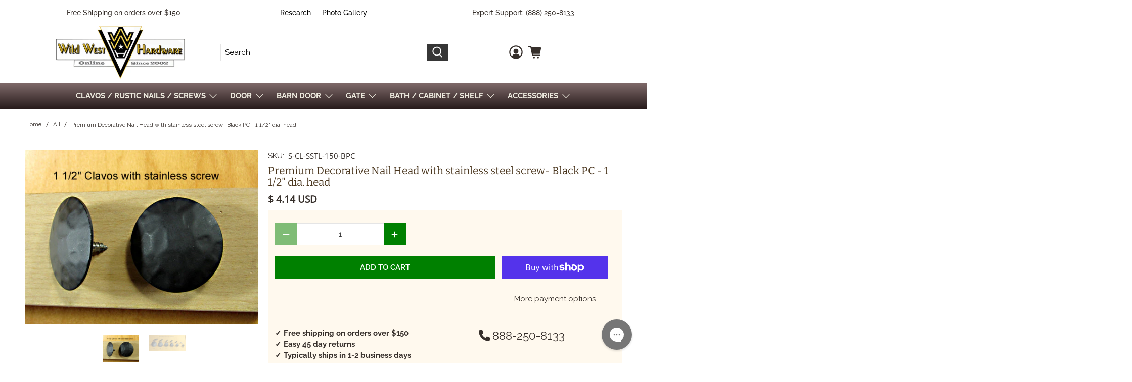

--- FILE ---
content_type: text/html; charset=utf-8
request_url: https://wildwesthardware.com/products/cl-sstl-150bpc-tx
body_size: 75783
content:


 <!doctype html>
<html class="no-js no-touch" lang="en">
<head> <meta charset="utf-8"> <meta http-equiv="cleartype" content="on"> <meta name="robots" content="index,follow"> <meta name="viewport" content="width=device-width,initial-scale=1"> <meta name="theme-color" content="#ffffff"> <link rel="canonical" href="https://wildwesthardware.com/products/cl-sstl-150bpc-tx"><title>Premium Decorative Nail Head with stainless steel screw- Black PC - 1  - Wild West Hardware</title> <!-- DNS prefetches --> <link rel="dns-prefetch" href="https://cdn.shopify.com"> <link rel="dns-prefetch" href="https://fonts.shopify.com"> <link rel="dns-prefetch" href="https://monorail-edge.shopifysvc.com"> <link rel="dns-prefetch" href="https://ajax.googleapis.com"> <link rel="dns-prefetch" href="https://productreviews.shopifycdn.com"> <!-- Preconnects --> <link rel="preconnect" href="https://cdn.shopify.com" crossorigin> <link rel="preconnect" href="https://fonts.shopify.com" crossorigin> <link rel="preconnect" href="https://monorail-edge.shopifysvc.com"> <link rel="preconnect" href="https://ajax.googleapis.com"> <link rel="preconnect" href="https://productreviews.shopifycdn.com"> <!-- Preloads --> <!-- Preload CSS --> <link rel="preload" href="//wildwesthardware.com/cdn/shop/t/64/assets/fancybox.css?v=30466120580444283401765395567" as="style"> <link rel="preload" href="//wildwesthardware.com/cdn/shop/t/64/assets/styles.css?v=107960625708477566991766060047" as="style"> <!-- Preload JS --> <link rel="stylesheet" href="https://cdnjs.cloudflare.com/ajax/libs/font-awesome/6.0.0-beta3/css/all.min.css" integrity="sha512-Fo3rlrZj/k7ujTnHg4CGR2D7kSs0v4LLanw2qksYuRlEzO+tcaEPQogQ0KaoGN26/zrn20ImR1DfuLWnOo7aBA==" crossorigin="anonymous" referrerpolicy="no-referrer" /> <link rel="preload" href="https://ajax.googleapis.com/ajax/libs/jquery/3.6.0/jquery.min.js" as="script"> <link rel="preload" href="//wildwesthardware.com/cdn/shop/t/64/assets/vendors.js?v=11282825012671617991765395567" as="script"> <link rel="preload" href="//wildwesthardware.com/cdn/shop/t/64/assets/utilities.js?v=76934072832226304001765395567" as="script"> <link rel="preload" href="//wildwesthardware.com/cdn/shop/t/64/assets/app.js?v=72078646358952513661765395567" as="script"> <script src="https://apis.google.com/js/platform.js"></script> <!-- CSS for Flex --> <link rel="stylesheet" href="//wildwesthardware.com/cdn/shop/t/64/assets/fancybox.css?v=30466120580444283401765395567"> <link rel="stylesheet" href="//wildwesthardware.com/cdn/shop/t/64/assets/styles.css?v=107960625708477566991766060047"> <link rel="stylesheet" href="//wildwesthardware.com/cdn/shop/t/64/assets/custom.css?v=141096831545537803951765395567"> <script>
    window.PXUTheme = window.PXUTheme || {};
    window.PXUTheme.version = '3.0.1';
    window.PXUTheme.name = 'Flex';</script> <script>
    

window.PXUTheme = window.PXUTheme || {};


window.PXUTheme.info = {
  name: 'Flex',
  version: '3.0.0'
}


window.PXUTheme.currency = {};
window.PXUTheme.currency.show_multiple_currencies = false;
window.PXUTheme.currency.presentment_currency = "USD";
window.PXUTheme.currency.default_currency = "USD";
window.PXUTheme.currency.display_format = "money_with_currency_format";
window.PXUTheme.currency.money_format = "$ {{amount}} USD";
window.PXUTheme.currency.money_format_no_currency = "$ {{amount}}";
window.PXUTheme.currency.money_format_currency = "$ {{amount}} USD";
window.PXUTheme.currency.native_multi_currency = false;
window.PXUTheme.currency.iso_code = "USD";
window.PXUTheme.currency.symbol = "$";



window.PXUTheme.allCountryOptionTags = "\u003coption value=\"United States\" data-provinces=\"[[\u0026quot;Alabama\u0026quot;,\u0026quot;Alabama\u0026quot;],[\u0026quot;Alaska\u0026quot;,\u0026quot;Alaska\u0026quot;],[\u0026quot;American Samoa\u0026quot;,\u0026quot;American Samoa\u0026quot;],[\u0026quot;Arizona\u0026quot;,\u0026quot;Arizona\u0026quot;],[\u0026quot;Arkansas\u0026quot;,\u0026quot;Arkansas\u0026quot;],[\u0026quot;Armed Forces Americas\u0026quot;,\u0026quot;Armed Forces Americas\u0026quot;],[\u0026quot;Armed Forces Europe\u0026quot;,\u0026quot;Armed Forces Europe\u0026quot;],[\u0026quot;Armed Forces Pacific\u0026quot;,\u0026quot;Armed Forces Pacific\u0026quot;],[\u0026quot;California\u0026quot;,\u0026quot;California\u0026quot;],[\u0026quot;Colorado\u0026quot;,\u0026quot;Colorado\u0026quot;],[\u0026quot;Connecticut\u0026quot;,\u0026quot;Connecticut\u0026quot;],[\u0026quot;Delaware\u0026quot;,\u0026quot;Delaware\u0026quot;],[\u0026quot;District of Columbia\u0026quot;,\u0026quot;Washington DC\u0026quot;],[\u0026quot;Federated States of Micronesia\u0026quot;,\u0026quot;Micronesia\u0026quot;],[\u0026quot;Florida\u0026quot;,\u0026quot;Florida\u0026quot;],[\u0026quot;Georgia\u0026quot;,\u0026quot;Georgia\u0026quot;],[\u0026quot;Guam\u0026quot;,\u0026quot;Guam\u0026quot;],[\u0026quot;Hawaii\u0026quot;,\u0026quot;Hawaii\u0026quot;],[\u0026quot;Idaho\u0026quot;,\u0026quot;Idaho\u0026quot;],[\u0026quot;Illinois\u0026quot;,\u0026quot;Illinois\u0026quot;],[\u0026quot;Indiana\u0026quot;,\u0026quot;Indiana\u0026quot;],[\u0026quot;Iowa\u0026quot;,\u0026quot;Iowa\u0026quot;],[\u0026quot;Kansas\u0026quot;,\u0026quot;Kansas\u0026quot;],[\u0026quot;Kentucky\u0026quot;,\u0026quot;Kentucky\u0026quot;],[\u0026quot;Louisiana\u0026quot;,\u0026quot;Louisiana\u0026quot;],[\u0026quot;Maine\u0026quot;,\u0026quot;Maine\u0026quot;],[\u0026quot;Marshall Islands\u0026quot;,\u0026quot;Marshall Islands\u0026quot;],[\u0026quot;Maryland\u0026quot;,\u0026quot;Maryland\u0026quot;],[\u0026quot;Massachusetts\u0026quot;,\u0026quot;Massachusetts\u0026quot;],[\u0026quot;Michigan\u0026quot;,\u0026quot;Michigan\u0026quot;],[\u0026quot;Minnesota\u0026quot;,\u0026quot;Minnesota\u0026quot;],[\u0026quot;Mississippi\u0026quot;,\u0026quot;Mississippi\u0026quot;],[\u0026quot;Missouri\u0026quot;,\u0026quot;Missouri\u0026quot;],[\u0026quot;Montana\u0026quot;,\u0026quot;Montana\u0026quot;],[\u0026quot;Nebraska\u0026quot;,\u0026quot;Nebraska\u0026quot;],[\u0026quot;Nevada\u0026quot;,\u0026quot;Nevada\u0026quot;],[\u0026quot;New Hampshire\u0026quot;,\u0026quot;New Hampshire\u0026quot;],[\u0026quot;New Jersey\u0026quot;,\u0026quot;New Jersey\u0026quot;],[\u0026quot;New Mexico\u0026quot;,\u0026quot;New Mexico\u0026quot;],[\u0026quot;New York\u0026quot;,\u0026quot;New York\u0026quot;],[\u0026quot;North Carolina\u0026quot;,\u0026quot;North Carolina\u0026quot;],[\u0026quot;North Dakota\u0026quot;,\u0026quot;North Dakota\u0026quot;],[\u0026quot;Northern Mariana Islands\u0026quot;,\u0026quot;Northern Mariana Islands\u0026quot;],[\u0026quot;Ohio\u0026quot;,\u0026quot;Ohio\u0026quot;],[\u0026quot;Oklahoma\u0026quot;,\u0026quot;Oklahoma\u0026quot;],[\u0026quot;Oregon\u0026quot;,\u0026quot;Oregon\u0026quot;],[\u0026quot;Palau\u0026quot;,\u0026quot;Palau\u0026quot;],[\u0026quot;Pennsylvania\u0026quot;,\u0026quot;Pennsylvania\u0026quot;],[\u0026quot;Puerto Rico\u0026quot;,\u0026quot;Puerto Rico\u0026quot;],[\u0026quot;Rhode Island\u0026quot;,\u0026quot;Rhode Island\u0026quot;],[\u0026quot;South Carolina\u0026quot;,\u0026quot;South Carolina\u0026quot;],[\u0026quot;South Dakota\u0026quot;,\u0026quot;South Dakota\u0026quot;],[\u0026quot;Tennessee\u0026quot;,\u0026quot;Tennessee\u0026quot;],[\u0026quot;Texas\u0026quot;,\u0026quot;Texas\u0026quot;],[\u0026quot;Utah\u0026quot;,\u0026quot;Utah\u0026quot;],[\u0026quot;Vermont\u0026quot;,\u0026quot;Vermont\u0026quot;],[\u0026quot;Virgin Islands\u0026quot;,\u0026quot;U.S. Virgin Islands\u0026quot;],[\u0026quot;Virginia\u0026quot;,\u0026quot;Virginia\u0026quot;],[\u0026quot;Washington\u0026quot;,\u0026quot;Washington\u0026quot;],[\u0026quot;West Virginia\u0026quot;,\u0026quot;West Virginia\u0026quot;],[\u0026quot;Wisconsin\u0026quot;,\u0026quot;Wisconsin\u0026quot;],[\u0026quot;Wyoming\u0026quot;,\u0026quot;Wyoming\u0026quot;]]\"\u003eUnited States\u003c\/option\u003e\n\u003coption value=\"New Zealand\" data-provinces=\"[[\u0026quot;Auckland\u0026quot;,\u0026quot;Auckland\u0026quot;],[\u0026quot;Bay of Plenty\u0026quot;,\u0026quot;Bay of Plenty\u0026quot;],[\u0026quot;Canterbury\u0026quot;,\u0026quot;Canterbury\u0026quot;],[\u0026quot;Chatham Islands\u0026quot;,\u0026quot;Chatham Islands\u0026quot;],[\u0026quot;Gisborne\u0026quot;,\u0026quot;Gisborne\u0026quot;],[\u0026quot;Hawke\u0026#39;s Bay\u0026quot;,\u0026quot;Hawke’s Bay\u0026quot;],[\u0026quot;Manawatu-Wanganui\u0026quot;,\u0026quot;Manawatū-Whanganui\u0026quot;],[\u0026quot;Marlborough\u0026quot;,\u0026quot;Marlborough\u0026quot;],[\u0026quot;Nelson\u0026quot;,\u0026quot;Nelson\u0026quot;],[\u0026quot;Northland\u0026quot;,\u0026quot;Northland\u0026quot;],[\u0026quot;Otago\u0026quot;,\u0026quot;Otago\u0026quot;],[\u0026quot;Southland\u0026quot;,\u0026quot;Southland\u0026quot;],[\u0026quot;Taranaki\u0026quot;,\u0026quot;Taranaki\u0026quot;],[\u0026quot;Tasman\u0026quot;,\u0026quot;Tasman\u0026quot;],[\u0026quot;Waikato\u0026quot;,\u0026quot;Waikato\u0026quot;],[\u0026quot;Wellington\u0026quot;,\u0026quot;Wellington\u0026quot;],[\u0026quot;West Coast\u0026quot;,\u0026quot;West Coast\u0026quot;]]\"\u003eNew Zealand\u003c\/option\u003e\n\u003coption value=\"Canada\" data-provinces=\"[[\u0026quot;Alberta\u0026quot;,\u0026quot;Alberta\u0026quot;],[\u0026quot;British Columbia\u0026quot;,\u0026quot;British Columbia\u0026quot;],[\u0026quot;Manitoba\u0026quot;,\u0026quot;Manitoba\u0026quot;],[\u0026quot;New Brunswick\u0026quot;,\u0026quot;New Brunswick\u0026quot;],[\u0026quot;Newfoundland and Labrador\u0026quot;,\u0026quot;Newfoundland and Labrador\u0026quot;],[\u0026quot;Northwest Territories\u0026quot;,\u0026quot;Northwest Territories\u0026quot;],[\u0026quot;Nova Scotia\u0026quot;,\u0026quot;Nova Scotia\u0026quot;],[\u0026quot;Nunavut\u0026quot;,\u0026quot;Nunavut\u0026quot;],[\u0026quot;Ontario\u0026quot;,\u0026quot;Ontario\u0026quot;],[\u0026quot;Prince Edward Island\u0026quot;,\u0026quot;Prince Edward Island\u0026quot;],[\u0026quot;Quebec\u0026quot;,\u0026quot;Quebec\u0026quot;],[\u0026quot;Saskatchewan\u0026quot;,\u0026quot;Saskatchewan\u0026quot;],[\u0026quot;Yukon\u0026quot;,\u0026quot;Yukon\u0026quot;]]\"\u003eCanada\u003c\/option\u003e\n\u003coption value=\"---\" data-provinces=\"[]\"\u003e---\u003c\/option\u003e\n\u003coption value=\"Afghanistan\" data-provinces=\"[]\"\u003eAfghanistan\u003c\/option\u003e\n\u003coption value=\"Aland Islands\" data-provinces=\"[]\"\u003eÅland Islands\u003c\/option\u003e\n\u003coption value=\"Albania\" data-provinces=\"[]\"\u003eAlbania\u003c\/option\u003e\n\u003coption value=\"Algeria\" data-provinces=\"[]\"\u003eAlgeria\u003c\/option\u003e\n\u003coption value=\"Andorra\" data-provinces=\"[]\"\u003eAndorra\u003c\/option\u003e\n\u003coption value=\"Angola\" data-provinces=\"[]\"\u003eAngola\u003c\/option\u003e\n\u003coption value=\"Anguilla\" data-provinces=\"[]\"\u003eAnguilla\u003c\/option\u003e\n\u003coption value=\"Antigua And Barbuda\" data-provinces=\"[]\"\u003eAntigua \u0026 Barbuda\u003c\/option\u003e\n\u003coption value=\"Argentina\" data-provinces=\"[[\u0026quot;Buenos Aires\u0026quot;,\u0026quot;Buenos Aires Province\u0026quot;],[\u0026quot;Catamarca\u0026quot;,\u0026quot;Catamarca\u0026quot;],[\u0026quot;Chaco\u0026quot;,\u0026quot;Chaco\u0026quot;],[\u0026quot;Chubut\u0026quot;,\u0026quot;Chubut\u0026quot;],[\u0026quot;Ciudad Autónoma de Buenos Aires\u0026quot;,\u0026quot;Buenos Aires (Autonomous City)\u0026quot;],[\u0026quot;Corrientes\u0026quot;,\u0026quot;Corrientes\u0026quot;],[\u0026quot;Córdoba\u0026quot;,\u0026quot;Córdoba\u0026quot;],[\u0026quot;Entre Ríos\u0026quot;,\u0026quot;Entre Ríos\u0026quot;],[\u0026quot;Formosa\u0026quot;,\u0026quot;Formosa\u0026quot;],[\u0026quot;Jujuy\u0026quot;,\u0026quot;Jujuy\u0026quot;],[\u0026quot;La Pampa\u0026quot;,\u0026quot;La Pampa\u0026quot;],[\u0026quot;La Rioja\u0026quot;,\u0026quot;La Rioja\u0026quot;],[\u0026quot;Mendoza\u0026quot;,\u0026quot;Mendoza\u0026quot;],[\u0026quot;Misiones\u0026quot;,\u0026quot;Misiones\u0026quot;],[\u0026quot;Neuquén\u0026quot;,\u0026quot;Neuquén\u0026quot;],[\u0026quot;Río Negro\u0026quot;,\u0026quot;Río Negro\u0026quot;],[\u0026quot;Salta\u0026quot;,\u0026quot;Salta\u0026quot;],[\u0026quot;San Juan\u0026quot;,\u0026quot;San Juan\u0026quot;],[\u0026quot;San Luis\u0026quot;,\u0026quot;San Luis\u0026quot;],[\u0026quot;Santa Cruz\u0026quot;,\u0026quot;Santa Cruz\u0026quot;],[\u0026quot;Santa Fe\u0026quot;,\u0026quot;Santa Fe\u0026quot;],[\u0026quot;Santiago Del Estero\u0026quot;,\u0026quot;Santiago del Estero\u0026quot;],[\u0026quot;Tierra Del Fuego\u0026quot;,\u0026quot;Tierra del Fuego\u0026quot;],[\u0026quot;Tucumán\u0026quot;,\u0026quot;Tucumán\u0026quot;]]\"\u003eArgentina\u003c\/option\u003e\n\u003coption value=\"Armenia\" data-provinces=\"[]\"\u003eArmenia\u003c\/option\u003e\n\u003coption value=\"Aruba\" data-provinces=\"[]\"\u003eAruba\u003c\/option\u003e\n\u003coption value=\"Ascension Island\" data-provinces=\"[]\"\u003eAscension Island\u003c\/option\u003e\n\u003coption value=\"Australia\" data-provinces=\"[[\u0026quot;Australian Capital Territory\u0026quot;,\u0026quot;Australian Capital Territory\u0026quot;],[\u0026quot;New South Wales\u0026quot;,\u0026quot;New South Wales\u0026quot;],[\u0026quot;Northern Territory\u0026quot;,\u0026quot;Northern Territory\u0026quot;],[\u0026quot;Queensland\u0026quot;,\u0026quot;Queensland\u0026quot;],[\u0026quot;South Australia\u0026quot;,\u0026quot;South Australia\u0026quot;],[\u0026quot;Tasmania\u0026quot;,\u0026quot;Tasmania\u0026quot;],[\u0026quot;Victoria\u0026quot;,\u0026quot;Victoria\u0026quot;],[\u0026quot;Western Australia\u0026quot;,\u0026quot;Western Australia\u0026quot;]]\"\u003eAustralia\u003c\/option\u003e\n\u003coption value=\"Austria\" data-provinces=\"[]\"\u003eAustria\u003c\/option\u003e\n\u003coption value=\"Azerbaijan\" data-provinces=\"[]\"\u003eAzerbaijan\u003c\/option\u003e\n\u003coption value=\"Bahamas\" data-provinces=\"[]\"\u003eBahamas\u003c\/option\u003e\n\u003coption value=\"Bahrain\" data-provinces=\"[]\"\u003eBahrain\u003c\/option\u003e\n\u003coption value=\"Bangladesh\" data-provinces=\"[]\"\u003eBangladesh\u003c\/option\u003e\n\u003coption value=\"Barbados\" data-provinces=\"[]\"\u003eBarbados\u003c\/option\u003e\n\u003coption value=\"Belarus\" data-provinces=\"[]\"\u003eBelarus\u003c\/option\u003e\n\u003coption value=\"Belgium\" data-provinces=\"[]\"\u003eBelgium\u003c\/option\u003e\n\u003coption value=\"Belize\" data-provinces=\"[]\"\u003eBelize\u003c\/option\u003e\n\u003coption value=\"Benin\" data-provinces=\"[]\"\u003eBenin\u003c\/option\u003e\n\u003coption value=\"Bermuda\" data-provinces=\"[]\"\u003eBermuda\u003c\/option\u003e\n\u003coption value=\"Bhutan\" data-provinces=\"[]\"\u003eBhutan\u003c\/option\u003e\n\u003coption value=\"Bolivia\" data-provinces=\"[]\"\u003eBolivia\u003c\/option\u003e\n\u003coption value=\"Bosnia And Herzegovina\" data-provinces=\"[]\"\u003eBosnia \u0026 Herzegovina\u003c\/option\u003e\n\u003coption value=\"Botswana\" data-provinces=\"[]\"\u003eBotswana\u003c\/option\u003e\n\u003coption value=\"Brazil\" data-provinces=\"[[\u0026quot;Acre\u0026quot;,\u0026quot;Acre\u0026quot;],[\u0026quot;Alagoas\u0026quot;,\u0026quot;Alagoas\u0026quot;],[\u0026quot;Amapá\u0026quot;,\u0026quot;Amapá\u0026quot;],[\u0026quot;Amazonas\u0026quot;,\u0026quot;Amazonas\u0026quot;],[\u0026quot;Bahia\u0026quot;,\u0026quot;Bahia\u0026quot;],[\u0026quot;Ceará\u0026quot;,\u0026quot;Ceará\u0026quot;],[\u0026quot;Distrito Federal\u0026quot;,\u0026quot;Federal District\u0026quot;],[\u0026quot;Espírito Santo\u0026quot;,\u0026quot;Espírito Santo\u0026quot;],[\u0026quot;Goiás\u0026quot;,\u0026quot;Goiás\u0026quot;],[\u0026quot;Maranhão\u0026quot;,\u0026quot;Maranhão\u0026quot;],[\u0026quot;Mato Grosso\u0026quot;,\u0026quot;Mato Grosso\u0026quot;],[\u0026quot;Mato Grosso do Sul\u0026quot;,\u0026quot;Mato Grosso do Sul\u0026quot;],[\u0026quot;Minas Gerais\u0026quot;,\u0026quot;Minas Gerais\u0026quot;],[\u0026quot;Paraná\u0026quot;,\u0026quot;Paraná\u0026quot;],[\u0026quot;Paraíba\u0026quot;,\u0026quot;Paraíba\u0026quot;],[\u0026quot;Pará\u0026quot;,\u0026quot;Pará\u0026quot;],[\u0026quot;Pernambuco\u0026quot;,\u0026quot;Pernambuco\u0026quot;],[\u0026quot;Piauí\u0026quot;,\u0026quot;Piauí\u0026quot;],[\u0026quot;Rio Grande do Norte\u0026quot;,\u0026quot;Rio Grande do Norte\u0026quot;],[\u0026quot;Rio Grande do Sul\u0026quot;,\u0026quot;Rio Grande do Sul\u0026quot;],[\u0026quot;Rio de Janeiro\u0026quot;,\u0026quot;Rio de Janeiro\u0026quot;],[\u0026quot;Rondônia\u0026quot;,\u0026quot;Rondônia\u0026quot;],[\u0026quot;Roraima\u0026quot;,\u0026quot;Roraima\u0026quot;],[\u0026quot;Santa Catarina\u0026quot;,\u0026quot;Santa Catarina\u0026quot;],[\u0026quot;Sergipe\u0026quot;,\u0026quot;Sergipe\u0026quot;],[\u0026quot;São Paulo\u0026quot;,\u0026quot;São Paulo\u0026quot;],[\u0026quot;Tocantins\u0026quot;,\u0026quot;Tocantins\u0026quot;]]\"\u003eBrazil\u003c\/option\u003e\n\u003coption value=\"British Indian Ocean Territory\" data-provinces=\"[]\"\u003eBritish Indian Ocean Territory\u003c\/option\u003e\n\u003coption value=\"Virgin Islands, British\" data-provinces=\"[]\"\u003eBritish Virgin Islands\u003c\/option\u003e\n\u003coption value=\"Brunei\" data-provinces=\"[]\"\u003eBrunei\u003c\/option\u003e\n\u003coption value=\"Bulgaria\" data-provinces=\"[]\"\u003eBulgaria\u003c\/option\u003e\n\u003coption value=\"Burkina Faso\" data-provinces=\"[]\"\u003eBurkina Faso\u003c\/option\u003e\n\u003coption value=\"Burundi\" data-provinces=\"[]\"\u003eBurundi\u003c\/option\u003e\n\u003coption value=\"Cambodia\" data-provinces=\"[]\"\u003eCambodia\u003c\/option\u003e\n\u003coption value=\"Republic of Cameroon\" data-provinces=\"[]\"\u003eCameroon\u003c\/option\u003e\n\u003coption value=\"Canada\" data-provinces=\"[[\u0026quot;Alberta\u0026quot;,\u0026quot;Alberta\u0026quot;],[\u0026quot;British Columbia\u0026quot;,\u0026quot;British Columbia\u0026quot;],[\u0026quot;Manitoba\u0026quot;,\u0026quot;Manitoba\u0026quot;],[\u0026quot;New Brunswick\u0026quot;,\u0026quot;New Brunswick\u0026quot;],[\u0026quot;Newfoundland and Labrador\u0026quot;,\u0026quot;Newfoundland and Labrador\u0026quot;],[\u0026quot;Northwest Territories\u0026quot;,\u0026quot;Northwest Territories\u0026quot;],[\u0026quot;Nova Scotia\u0026quot;,\u0026quot;Nova Scotia\u0026quot;],[\u0026quot;Nunavut\u0026quot;,\u0026quot;Nunavut\u0026quot;],[\u0026quot;Ontario\u0026quot;,\u0026quot;Ontario\u0026quot;],[\u0026quot;Prince Edward Island\u0026quot;,\u0026quot;Prince Edward Island\u0026quot;],[\u0026quot;Quebec\u0026quot;,\u0026quot;Quebec\u0026quot;],[\u0026quot;Saskatchewan\u0026quot;,\u0026quot;Saskatchewan\u0026quot;],[\u0026quot;Yukon\u0026quot;,\u0026quot;Yukon\u0026quot;]]\"\u003eCanada\u003c\/option\u003e\n\u003coption value=\"Cape Verde\" data-provinces=\"[]\"\u003eCape Verde\u003c\/option\u003e\n\u003coption value=\"Caribbean Netherlands\" data-provinces=\"[]\"\u003eCaribbean Netherlands\u003c\/option\u003e\n\u003coption value=\"Cayman Islands\" data-provinces=\"[]\"\u003eCayman Islands\u003c\/option\u003e\n\u003coption value=\"Central African Republic\" data-provinces=\"[]\"\u003eCentral African Republic\u003c\/option\u003e\n\u003coption value=\"Chad\" data-provinces=\"[]\"\u003eChad\u003c\/option\u003e\n\u003coption value=\"Chile\" data-provinces=\"[[\u0026quot;Antofagasta\u0026quot;,\u0026quot;Antofagasta\u0026quot;],[\u0026quot;Araucanía\u0026quot;,\u0026quot;Araucanía\u0026quot;],[\u0026quot;Arica and Parinacota\u0026quot;,\u0026quot;Arica y Parinacota\u0026quot;],[\u0026quot;Atacama\u0026quot;,\u0026quot;Atacama\u0026quot;],[\u0026quot;Aysén\u0026quot;,\u0026quot;Aysén\u0026quot;],[\u0026quot;Biobío\u0026quot;,\u0026quot;Bío Bío\u0026quot;],[\u0026quot;Coquimbo\u0026quot;,\u0026quot;Coquimbo\u0026quot;],[\u0026quot;Los Lagos\u0026quot;,\u0026quot;Los Lagos\u0026quot;],[\u0026quot;Los Ríos\u0026quot;,\u0026quot;Los Ríos\u0026quot;],[\u0026quot;Magallanes\u0026quot;,\u0026quot;Magallanes Region\u0026quot;],[\u0026quot;Maule\u0026quot;,\u0026quot;Maule\u0026quot;],[\u0026quot;O\u0026#39;Higgins\u0026quot;,\u0026quot;Libertador General Bernardo O’Higgins\u0026quot;],[\u0026quot;Santiago\u0026quot;,\u0026quot;Santiago Metropolitan\u0026quot;],[\u0026quot;Tarapacá\u0026quot;,\u0026quot;Tarapacá\u0026quot;],[\u0026quot;Valparaíso\u0026quot;,\u0026quot;Valparaíso\u0026quot;],[\u0026quot;Ñuble\u0026quot;,\u0026quot;Ñuble\u0026quot;]]\"\u003eChile\u003c\/option\u003e\n\u003coption value=\"China\" data-provinces=\"[[\u0026quot;Anhui\u0026quot;,\u0026quot;Anhui\u0026quot;],[\u0026quot;Beijing\u0026quot;,\u0026quot;Beijing\u0026quot;],[\u0026quot;Chongqing\u0026quot;,\u0026quot;Chongqing\u0026quot;],[\u0026quot;Fujian\u0026quot;,\u0026quot;Fujian\u0026quot;],[\u0026quot;Gansu\u0026quot;,\u0026quot;Gansu\u0026quot;],[\u0026quot;Guangdong\u0026quot;,\u0026quot;Guangdong\u0026quot;],[\u0026quot;Guangxi\u0026quot;,\u0026quot;Guangxi\u0026quot;],[\u0026quot;Guizhou\u0026quot;,\u0026quot;Guizhou\u0026quot;],[\u0026quot;Hainan\u0026quot;,\u0026quot;Hainan\u0026quot;],[\u0026quot;Hebei\u0026quot;,\u0026quot;Hebei\u0026quot;],[\u0026quot;Heilongjiang\u0026quot;,\u0026quot;Heilongjiang\u0026quot;],[\u0026quot;Henan\u0026quot;,\u0026quot;Henan\u0026quot;],[\u0026quot;Hubei\u0026quot;,\u0026quot;Hubei\u0026quot;],[\u0026quot;Hunan\u0026quot;,\u0026quot;Hunan\u0026quot;],[\u0026quot;Inner Mongolia\u0026quot;,\u0026quot;Inner Mongolia\u0026quot;],[\u0026quot;Jiangsu\u0026quot;,\u0026quot;Jiangsu\u0026quot;],[\u0026quot;Jiangxi\u0026quot;,\u0026quot;Jiangxi\u0026quot;],[\u0026quot;Jilin\u0026quot;,\u0026quot;Jilin\u0026quot;],[\u0026quot;Liaoning\u0026quot;,\u0026quot;Liaoning\u0026quot;],[\u0026quot;Ningxia\u0026quot;,\u0026quot;Ningxia\u0026quot;],[\u0026quot;Qinghai\u0026quot;,\u0026quot;Qinghai\u0026quot;],[\u0026quot;Shaanxi\u0026quot;,\u0026quot;Shaanxi\u0026quot;],[\u0026quot;Shandong\u0026quot;,\u0026quot;Shandong\u0026quot;],[\u0026quot;Shanghai\u0026quot;,\u0026quot;Shanghai\u0026quot;],[\u0026quot;Shanxi\u0026quot;,\u0026quot;Shanxi\u0026quot;],[\u0026quot;Sichuan\u0026quot;,\u0026quot;Sichuan\u0026quot;],[\u0026quot;Tianjin\u0026quot;,\u0026quot;Tianjin\u0026quot;],[\u0026quot;Xinjiang\u0026quot;,\u0026quot;Xinjiang\u0026quot;],[\u0026quot;Xizang\u0026quot;,\u0026quot;Tibet\u0026quot;],[\u0026quot;Yunnan\u0026quot;,\u0026quot;Yunnan\u0026quot;],[\u0026quot;Zhejiang\u0026quot;,\u0026quot;Zhejiang\u0026quot;]]\"\u003eChina\u003c\/option\u003e\n\u003coption value=\"Christmas Island\" data-provinces=\"[]\"\u003eChristmas Island\u003c\/option\u003e\n\u003coption value=\"Cocos (Keeling) Islands\" data-provinces=\"[]\"\u003eCocos (Keeling) Islands\u003c\/option\u003e\n\u003coption value=\"Colombia\" data-provinces=\"[[\u0026quot;Amazonas\u0026quot;,\u0026quot;Amazonas\u0026quot;],[\u0026quot;Antioquia\u0026quot;,\u0026quot;Antioquia\u0026quot;],[\u0026quot;Arauca\u0026quot;,\u0026quot;Arauca\u0026quot;],[\u0026quot;Atlántico\u0026quot;,\u0026quot;Atlántico\u0026quot;],[\u0026quot;Bogotá, D.C.\u0026quot;,\u0026quot;Capital District\u0026quot;],[\u0026quot;Bolívar\u0026quot;,\u0026quot;Bolívar\u0026quot;],[\u0026quot;Boyacá\u0026quot;,\u0026quot;Boyacá\u0026quot;],[\u0026quot;Caldas\u0026quot;,\u0026quot;Caldas\u0026quot;],[\u0026quot;Caquetá\u0026quot;,\u0026quot;Caquetá\u0026quot;],[\u0026quot;Casanare\u0026quot;,\u0026quot;Casanare\u0026quot;],[\u0026quot;Cauca\u0026quot;,\u0026quot;Cauca\u0026quot;],[\u0026quot;Cesar\u0026quot;,\u0026quot;Cesar\u0026quot;],[\u0026quot;Chocó\u0026quot;,\u0026quot;Chocó\u0026quot;],[\u0026quot;Cundinamarca\u0026quot;,\u0026quot;Cundinamarca\u0026quot;],[\u0026quot;Córdoba\u0026quot;,\u0026quot;Córdoba\u0026quot;],[\u0026quot;Guainía\u0026quot;,\u0026quot;Guainía\u0026quot;],[\u0026quot;Guaviare\u0026quot;,\u0026quot;Guaviare\u0026quot;],[\u0026quot;Huila\u0026quot;,\u0026quot;Huila\u0026quot;],[\u0026quot;La Guajira\u0026quot;,\u0026quot;La Guajira\u0026quot;],[\u0026quot;Magdalena\u0026quot;,\u0026quot;Magdalena\u0026quot;],[\u0026quot;Meta\u0026quot;,\u0026quot;Meta\u0026quot;],[\u0026quot;Nariño\u0026quot;,\u0026quot;Nariño\u0026quot;],[\u0026quot;Norte de Santander\u0026quot;,\u0026quot;Norte de Santander\u0026quot;],[\u0026quot;Putumayo\u0026quot;,\u0026quot;Putumayo\u0026quot;],[\u0026quot;Quindío\u0026quot;,\u0026quot;Quindío\u0026quot;],[\u0026quot;Risaralda\u0026quot;,\u0026quot;Risaralda\u0026quot;],[\u0026quot;San Andrés, Providencia y Santa Catalina\u0026quot;,\u0026quot;San Andrés \\u0026 Providencia\u0026quot;],[\u0026quot;Santander\u0026quot;,\u0026quot;Santander\u0026quot;],[\u0026quot;Sucre\u0026quot;,\u0026quot;Sucre\u0026quot;],[\u0026quot;Tolima\u0026quot;,\u0026quot;Tolima\u0026quot;],[\u0026quot;Valle del Cauca\u0026quot;,\u0026quot;Valle del Cauca\u0026quot;],[\u0026quot;Vaupés\u0026quot;,\u0026quot;Vaupés\u0026quot;],[\u0026quot;Vichada\u0026quot;,\u0026quot;Vichada\u0026quot;]]\"\u003eColombia\u003c\/option\u003e\n\u003coption value=\"Comoros\" data-provinces=\"[]\"\u003eComoros\u003c\/option\u003e\n\u003coption value=\"Congo\" data-provinces=\"[]\"\u003eCongo - Brazzaville\u003c\/option\u003e\n\u003coption value=\"Congo, The Democratic Republic Of The\" data-provinces=\"[]\"\u003eCongo - Kinshasa\u003c\/option\u003e\n\u003coption value=\"Cook Islands\" data-provinces=\"[]\"\u003eCook Islands\u003c\/option\u003e\n\u003coption value=\"Costa Rica\" data-provinces=\"[[\u0026quot;Alajuela\u0026quot;,\u0026quot;Alajuela\u0026quot;],[\u0026quot;Cartago\u0026quot;,\u0026quot;Cartago\u0026quot;],[\u0026quot;Guanacaste\u0026quot;,\u0026quot;Guanacaste\u0026quot;],[\u0026quot;Heredia\u0026quot;,\u0026quot;Heredia\u0026quot;],[\u0026quot;Limón\u0026quot;,\u0026quot;Limón\u0026quot;],[\u0026quot;Puntarenas\u0026quot;,\u0026quot;Puntarenas\u0026quot;],[\u0026quot;San José\u0026quot;,\u0026quot;San José\u0026quot;]]\"\u003eCosta Rica\u003c\/option\u003e\n\u003coption value=\"Croatia\" data-provinces=\"[]\"\u003eCroatia\u003c\/option\u003e\n\u003coption value=\"Curaçao\" data-provinces=\"[]\"\u003eCuraçao\u003c\/option\u003e\n\u003coption value=\"Cyprus\" data-provinces=\"[]\"\u003eCyprus\u003c\/option\u003e\n\u003coption value=\"Czech Republic\" data-provinces=\"[]\"\u003eCzechia\u003c\/option\u003e\n\u003coption value=\"Côte d'Ivoire\" data-provinces=\"[]\"\u003eCôte d’Ivoire\u003c\/option\u003e\n\u003coption value=\"Denmark\" data-provinces=\"[]\"\u003eDenmark\u003c\/option\u003e\n\u003coption value=\"Djibouti\" data-provinces=\"[]\"\u003eDjibouti\u003c\/option\u003e\n\u003coption value=\"Dominica\" data-provinces=\"[]\"\u003eDominica\u003c\/option\u003e\n\u003coption value=\"Dominican Republic\" data-provinces=\"[]\"\u003eDominican Republic\u003c\/option\u003e\n\u003coption value=\"Ecuador\" data-provinces=\"[]\"\u003eEcuador\u003c\/option\u003e\n\u003coption value=\"Egypt\" data-provinces=\"[[\u0026quot;6th of October\u0026quot;,\u0026quot;6th of October\u0026quot;],[\u0026quot;Al Sharqia\u0026quot;,\u0026quot;Al Sharqia\u0026quot;],[\u0026quot;Alexandria\u0026quot;,\u0026quot;Alexandria\u0026quot;],[\u0026quot;Aswan\u0026quot;,\u0026quot;Aswan\u0026quot;],[\u0026quot;Asyut\u0026quot;,\u0026quot;Asyut\u0026quot;],[\u0026quot;Beheira\u0026quot;,\u0026quot;Beheira\u0026quot;],[\u0026quot;Beni Suef\u0026quot;,\u0026quot;Beni Suef\u0026quot;],[\u0026quot;Cairo\u0026quot;,\u0026quot;Cairo\u0026quot;],[\u0026quot;Dakahlia\u0026quot;,\u0026quot;Dakahlia\u0026quot;],[\u0026quot;Damietta\u0026quot;,\u0026quot;Damietta\u0026quot;],[\u0026quot;Faiyum\u0026quot;,\u0026quot;Faiyum\u0026quot;],[\u0026quot;Gharbia\u0026quot;,\u0026quot;Gharbia\u0026quot;],[\u0026quot;Giza\u0026quot;,\u0026quot;Giza\u0026quot;],[\u0026quot;Helwan\u0026quot;,\u0026quot;Helwan\u0026quot;],[\u0026quot;Ismailia\u0026quot;,\u0026quot;Ismailia\u0026quot;],[\u0026quot;Kafr el-Sheikh\u0026quot;,\u0026quot;Kafr el-Sheikh\u0026quot;],[\u0026quot;Luxor\u0026quot;,\u0026quot;Luxor\u0026quot;],[\u0026quot;Matrouh\u0026quot;,\u0026quot;Matrouh\u0026quot;],[\u0026quot;Minya\u0026quot;,\u0026quot;Minya\u0026quot;],[\u0026quot;Monufia\u0026quot;,\u0026quot;Monufia\u0026quot;],[\u0026quot;New Valley\u0026quot;,\u0026quot;New Valley\u0026quot;],[\u0026quot;North Sinai\u0026quot;,\u0026quot;North Sinai\u0026quot;],[\u0026quot;Port Said\u0026quot;,\u0026quot;Port Said\u0026quot;],[\u0026quot;Qalyubia\u0026quot;,\u0026quot;Qalyubia\u0026quot;],[\u0026quot;Qena\u0026quot;,\u0026quot;Qena\u0026quot;],[\u0026quot;Red Sea\u0026quot;,\u0026quot;Red Sea\u0026quot;],[\u0026quot;Sohag\u0026quot;,\u0026quot;Sohag\u0026quot;],[\u0026quot;South Sinai\u0026quot;,\u0026quot;South Sinai\u0026quot;],[\u0026quot;Suez\u0026quot;,\u0026quot;Suez\u0026quot;]]\"\u003eEgypt\u003c\/option\u003e\n\u003coption value=\"El Salvador\" data-provinces=\"[[\u0026quot;Ahuachapán\u0026quot;,\u0026quot;Ahuachapán\u0026quot;],[\u0026quot;Cabañas\u0026quot;,\u0026quot;Cabañas\u0026quot;],[\u0026quot;Chalatenango\u0026quot;,\u0026quot;Chalatenango\u0026quot;],[\u0026quot;Cuscatlán\u0026quot;,\u0026quot;Cuscatlán\u0026quot;],[\u0026quot;La Libertad\u0026quot;,\u0026quot;La Libertad\u0026quot;],[\u0026quot;La Paz\u0026quot;,\u0026quot;La Paz\u0026quot;],[\u0026quot;La Unión\u0026quot;,\u0026quot;La Unión\u0026quot;],[\u0026quot;Morazán\u0026quot;,\u0026quot;Morazán\u0026quot;],[\u0026quot;San Miguel\u0026quot;,\u0026quot;San Miguel\u0026quot;],[\u0026quot;San Salvador\u0026quot;,\u0026quot;San Salvador\u0026quot;],[\u0026quot;San Vicente\u0026quot;,\u0026quot;San Vicente\u0026quot;],[\u0026quot;Santa Ana\u0026quot;,\u0026quot;Santa Ana\u0026quot;],[\u0026quot;Sonsonate\u0026quot;,\u0026quot;Sonsonate\u0026quot;],[\u0026quot;Usulután\u0026quot;,\u0026quot;Usulután\u0026quot;]]\"\u003eEl Salvador\u003c\/option\u003e\n\u003coption value=\"Equatorial Guinea\" data-provinces=\"[]\"\u003eEquatorial Guinea\u003c\/option\u003e\n\u003coption value=\"Eritrea\" data-provinces=\"[]\"\u003eEritrea\u003c\/option\u003e\n\u003coption value=\"Estonia\" data-provinces=\"[]\"\u003eEstonia\u003c\/option\u003e\n\u003coption value=\"Eswatini\" data-provinces=\"[]\"\u003eEswatini\u003c\/option\u003e\n\u003coption value=\"Ethiopia\" data-provinces=\"[]\"\u003eEthiopia\u003c\/option\u003e\n\u003coption value=\"Falkland Islands (Malvinas)\" data-provinces=\"[]\"\u003eFalkland Islands\u003c\/option\u003e\n\u003coption value=\"Faroe Islands\" data-provinces=\"[]\"\u003eFaroe Islands\u003c\/option\u003e\n\u003coption value=\"Fiji\" data-provinces=\"[]\"\u003eFiji\u003c\/option\u003e\n\u003coption value=\"Finland\" data-provinces=\"[]\"\u003eFinland\u003c\/option\u003e\n\u003coption value=\"France\" data-provinces=\"[]\"\u003eFrance\u003c\/option\u003e\n\u003coption value=\"French Guiana\" data-provinces=\"[]\"\u003eFrench Guiana\u003c\/option\u003e\n\u003coption value=\"French Polynesia\" data-provinces=\"[]\"\u003eFrench Polynesia\u003c\/option\u003e\n\u003coption value=\"French Southern Territories\" data-provinces=\"[]\"\u003eFrench Southern Territories\u003c\/option\u003e\n\u003coption value=\"Gabon\" data-provinces=\"[]\"\u003eGabon\u003c\/option\u003e\n\u003coption value=\"Gambia\" data-provinces=\"[]\"\u003eGambia\u003c\/option\u003e\n\u003coption value=\"Georgia\" data-provinces=\"[]\"\u003eGeorgia\u003c\/option\u003e\n\u003coption value=\"Germany\" data-provinces=\"[]\"\u003eGermany\u003c\/option\u003e\n\u003coption value=\"Ghana\" data-provinces=\"[]\"\u003eGhana\u003c\/option\u003e\n\u003coption value=\"Gibraltar\" data-provinces=\"[]\"\u003eGibraltar\u003c\/option\u003e\n\u003coption value=\"Greece\" data-provinces=\"[]\"\u003eGreece\u003c\/option\u003e\n\u003coption value=\"Greenland\" data-provinces=\"[]\"\u003eGreenland\u003c\/option\u003e\n\u003coption value=\"Grenada\" data-provinces=\"[]\"\u003eGrenada\u003c\/option\u003e\n\u003coption value=\"Guadeloupe\" data-provinces=\"[]\"\u003eGuadeloupe\u003c\/option\u003e\n\u003coption value=\"Guatemala\" data-provinces=\"[[\u0026quot;Alta Verapaz\u0026quot;,\u0026quot;Alta Verapaz\u0026quot;],[\u0026quot;Baja Verapaz\u0026quot;,\u0026quot;Baja Verapaz\u0026quot;],[\u0026quot;Chimaltenango\u0026quot;,\u0026quot;Chimaltenango\u0026quot;],[\u0026quot;Chiquimula\u0026quot;,\u0026quot;Chiquimula\u0026quot;],[\u0026quot;El Progreso\u0026quot;,\u0026quot;El Progreso\u0026quot;],[\u0026quot;Escuintla\u0026quot;,\u0026quot;Escuintla\u0026quot;],[\u0026quot;Guatemala\u0026quot;,\u0026quot;Guatemala\u0026quot;],[\u0026quot;Huehuetenango\u0026quot;,\u0026quot;Huehuetenango\u0026quot;],[\u0026quot;Izabal\u0026quot;,\u0026quot;Izabal\u0026quot;],[\u0026quot;Jalapa\u0026quot;,\u0026quot;Jalapa\u0026quot;],[\u0026quot;Jutiapa\u0026quot;,\u0026quot;Jutiapa\u0026quot;],[\u0026quot;Petén\u0026quot;,\u0026quot;Petén\u0026quot;],[\u0026quot;Quetzaltenango\u0026quot;,\u0026quot;Quetzaltenango\u0026quot;],[\u0026quot;Quiché\u0026quot;,\u0026quot;Quiché\u0026quot;],[\u0026quot;Retalhuleu\u0026quot;,\u0026quot;Retalhuleu\u0026quot;],[\u0026quot;Sacatepéquez\u0026quot;,\u0026quot;Sacatepéquez\u0026quot;],[\u0026quot;San Marcos\u0026quot;,\u0026quot;San Marcos\u0026quot;],[\u0026quot;Santa Rosa\u0026quot;,\u0026quot;Santa Rosa\u0026quot;],[\u0026quot;Sololá\u0026quot;,\u0026quot;Sololá\u0026quot;],[\u0026quot;Suchitepéquez\u0026quot;,\u0026quot;Suchitepéquez\u0026quot;],[\u0026quot;Totonicapán\u0026quot;,\u0026quot;Totonicapán\u0026quot;],[\u0026quot;Zacapa\u0026quot;,\u0026quot;Zacapa\u0026quot;]]\"\u003eGuatemala\u003c\/option\u003e\n\u003coption value=\"Guernsey\" data-provinces=\"[]\"\u003eGuernsey\u003c\/option\u003e\n\u003coption value=\"Guinea\" data-provinces=\"[]\"\u003eGuinea\u003c\/option\u003e\n\u003coption value=\"Guinea Bissau\" data-provinces=\"[]\"\u003eGuinea-Bissau\u003c\/option\u003e\n\u003coption value=\"Guyana\" data-provinces=\"[]\"\u003eGuyana\u003c\/option\u003e\n\u003coption value=\"Haiti\" data-provinces=\"[]\"\u003eHaiti\u003c\/option\u003e\n\u003coption value=\"Honduras\" data-provinces=\"[]\"\u003eHonduras\u003c\/option\u003e\n\u003coption value=\"Hong Kong\" data-provinces=\"[[\u0026quot;Hong Kong Island\u0026quot;,\u0026quot;Hong Kong Island\u0026quot;],[\u0026quot;Kowloon\u0026quot;,\u0026quot;Kowloon\u0026quot;],[\u0026quot;New Territories\u0026quot;,\u0026quot;New Territories\u0026quot;]]\"\u003eHong Kong SAR\u003c\/option\u003e\n\u003coption value=\"Hungary\" data-provinces=\"[]\"\u003eHungary\u003c\/option\u003e\n\u003coption value=\"Iceland\" data-provinces=\"[]\"\u003eIceland\u003c\/option\u003e\n\u003coption value=\"India\" data-provinces=\"[[\u0026quot;Andaman and Nicobar Islands\u0026quot;,\u0026quot;Andaman and Nicobar Islands\u0026quot;],[\u0026quot;Andhra Pradesh\u0026quot;,\u0026quot;Andhra Pradesh\u0026quot;],[\u0026quot;Arunachal Pradesh\u0026quot;,\u0026quot;Arunachal Pradesh\u0026quot;],[\u0026quot;Assam\u0026quot;,\u0026quot;Assam\u0026quot;],[\u0026quot;Bihar\u0026quot;,\u0026quot;Bihar\u0026quot;],[\u0026quot;Chandigarh\u0026quot;,\u0026quot;Chandigarh\u0026quot;],[\u0026quot;Chhattisgarh\u0026quot;,\u0026quot;Chhattisgarh\u0026quot;],[\u0026quot;Dadra and Nagar Haveli\u0026quot;,\u0026quot;Dadra and Nagar Haveli\u0026quot;],[\u0026quot;Daman and Diu\u0026quot;,\u0026quot;Daman and Diu\u0026quot;],[\u0026quot;Delhi\u0026quot;,\u0026quot;Delhi\u0026quot;],[\u0026quot;Goa\u0026quot;,\u0026quot;Goa\u0026quot;],[\u0026quot;Gujarat\u0026quot;,\u0026quot;Gujarat\u0026quot;],[\u0026quot;Haryana\u0026quot;,\u0026quot;Haryana\u0026quot;],[\u0026quot;Himachal Pradesh\u0026quot;,\u0026quot;Himachal Pradesh\u0026quot;],[\u0026quot;Jammu and Kashmir\u0026quot;,\u0026quot;Jammu and Kashmir\u0026quot;],[\u0026quot;Jharkhand\u0026quot;,\u0026quot;Jharkhand\u0026quot;],[\u0026quot;Karnataka\u0026quot;,\u0026quot;Karnataka\u0026quot;],[\u0026quot;Kerala\u0026quot;,\u0026quot;Kerala\u0026quot;],[\u0026quot;Ladakh\u0026quot;,\u0026quot;Ladakh\u0026quot;],[\u0026quot;Lakshadweep\u0026quot;,\u0026quot;Lakshadweep\u0026quot;],[\u0026quot;Madhya Pradesh\u0026quot;,\u0026quot;Madhya Pradesh\u0026quot;],[\u0026quot;Maharashtra\u0026quot;,\u0026quot;Maharashtra\u0026quot;],[\u0026quot;Manipur\u0026quot;,\u0026quot;Manipur\u0026quot;],[\u0026quot;Meghalaya\u0026quot;,\u0026quot;Meghalaya\u0026quot;],[\u0026quot;Mizoram\u0026quot;,\u0026quot;Mizoram\u0026quot;],[\u0026quot;Nagaland\u0026quot;,\u0026quot;Nagaland\u0026quot;],[\u0026quot;Odisha\u0026quot;,\u0026quot;Odisha\u0026quot;],[\u0026quot;Puducherry\u0026quot;,\u0026quot;Puducherry\u0026quot;],[\u0026quot;Punjab\u0026quot;,\u0026quot;Punjab\u0026quot;],[\u0026quot;Rajasthan\u0026quot;,\u0026quot;Rajasthan\u0026quot;],[\u0026quot;Sikkim\u0026quot;,\u0026quot;Sikkim\u0026quot;],[\u0026quot;Tamil Nadu\u0026quot;,\u0026quot;Tamil Nadu\u0026quot;],[\u0026quot;Telangana\u0026quot;,\u0026quot;Telangana\u0026quot;],[\u0026quot;Tripura\u0026quot;,\u0026quot;Tripura\u0026quot;],[\u0026quot;Uttar Pradesh\u0026quot;,\u0026quot;Uttar Pradesh\u0026quot;],[\u0026quot;Uttarakhand\u0026quot;,\u0026quot;Uttarakhand\u0026quot;],[\u0026quot;West Bengal\u0026quot;,\u0026quot;West Bengal\u0026quot;]]\"\u003eIndia\u003c\/option\u003e\n\u003coption value=\"Indonesia\" data-provinces=\"[[\u0026quot;Aceh\u0026quot;,\u0026quot;Aceh\u0026quot;],[\u0026quot;Bali\u0026quot;,\u0026quot;Bali\u0026quot;],[\u0026quot;Bangka Belitung\u0026quot;,\u0026quot;Bangka–Belitung Islands\u0026quot;],[\u0026quot;Banten\u0026quot;,\u0026quot;Banten\u0026quot;],[\u0026quot;Bengkulu\u0026quot;,\u0026quot;Bengkulu\u0026quot;],[\u0026quot;Gorontalo\u0026quot;,\u0026quot;Gorontalo\u0026quot;],[\u0026quot;Jakarta\u0026quot;,\u0026quot;Jakarta\u0026quot;],[\u0026quot;Jambi\u0026quot;,\u0026quot;Jambi\u0026quot;],[\u0026quot;Jawa Barat\u0026quot;,\u0026quot;West Java\u0026quot;],[\u0026quot;Jawa Tengah\u0026quot;,\u0026quot;Central Java\u0026quot;],[\u0026quot;Jawa Timur\u0026quot;,\u0026quot;East Java\u0026quot;],[\u0026quot;Kalimantan Barat\u0026quot;,\u0026quot;West Kalimantan\u0026quot;],[\u0026quot;Kalimantan Selatan\u0026quot;,\u0026quot;South Kalimantan\u0026quot;],[\u0026quot;Kalimantan Tengah\u0026quot;,\u0026quot;Central Kalimantan\u0026quot;],[\u0026quot;Kalimantan Timur\u0026quot;,\u0026quot;East Kalimantan\u0026quot;],[\u0026quot;Kalimantan Utara\u0026quot;,\u0026quot;North Kalimantan\u0026quot;],[\u0026quot;Kepulauan Riau\u0026quot;,\u0026quot;Riau Islands\u0026quot;],[\u0026quot;Lampung\u0026quot;,\u0026quot;Lampung\u0026quot;],[\u0026quot;Maluku\u0026quot;,\u0026quot;Maluku\u0026quot;],[\u0026quot;Maluku Utara\u0026quot;,\u0026quot;North Maluku\u0026quot;],[\u0026quot;North Sumatra\u0026quot;,\u0026quot;North Sumatra\u0026quot;],[\u0026quot;Nusa Tenggara Barat\u0026quot;,\u0026quot;West Nusa Tenggara\u0026quot;],[\u0026quot;Nusa Tenggara Timur\u0026quot;,\u0026quot;East Nusa Tenggara\u0026quot;],[\u0026quot;Papua\u0026quot;,\u0026quot;Papua\u0026quot;],[\u0026quot;Papua Barat\u0026quot;,\u0026quot;West Papua\u0026quot;],[\u0026quot;Riau\u0026quot;,\u0026quot;Riau\u0026quot;],[\u0026quot;South Sumatra\u0026quot;,\u0026quot;South Sumatra\u0026quot;],[\u0026quot;Sulawesi Barat\u0026quot;,\u0026quot;West Sulawesi\u0026quot;],[\u0026quot;Sulawesi Selatan\u0026quot;,\u0026quot;South Sulawesi\u0026quot;],[\u0026quot;Sulawesi Tengah\u0026quot;,\u0026quot;Central Sulawesi\u0026quot;],[\u0026quot;Sulawesi Tenggara\u0026quot;,\u0026quot;Southeast Sulawesi\u0026quot;],[\u0026quot;Sulawesi Utara\u0026quot;,\u0026quot;North Sulawesi\u0026quot;],[\u0026quot;West Sumatra\u0026quot;,\u0026quot;West Sumatra\u0026quot;],[\u0026quot;Yogyakarta\u0026quot;,\u0026quot;Yogyakarta\u0026quot;]]\"\u003eIndonesia\u003c\/option\u003e\n\u003coption value=\"Iraq\" data-provinces=\"[]\"\u003eIraq\u003c\/option\u003e\n\u003coption value=\"Ireland\" data-provinces=\"[[\u0026quot;Carlow\u0026quot;,\u0026quot;Carlow\u0026quot;],[\u0026quot;Cavan\u0026quot;,\u0026quot;Cavan\u0026quot;],[\u0026quot;Clare\u0026quot;,\u0026quot;Clare\u0026quot;],[\u0026quot;Cork\u0026quot;,\u0026quot;Cork\u0026quot;],[\u0026quot;Donegal\u0026quot;,\u0026quot;Donegal\u0026quot;],[\u0026quot;Dublin\u0026quot;,\u0026quot;Dublin\u0026quot;],[\u0026quot;Galway\u0026quot;,\u0026quot;Galway\u0026quot;],[\u0026quot;Kerry\u0026quot;,\u0026quot;Kerry\u0026quot;],[\u0026quot;Kildare\u0026quot;,\u0026quot;Kildare\u0026quot;],[\u0026quot;Kilkenny\u0026quot;,\u0026quot;Kilkenny\u0026quot;],[\u0026quot;Laois\u0026quot;,\u0026quot;Laois\u0026quot;],[\u0026quot;Leitrim\u0026quot;,\u0026quot;Leitrim\u0026quot;],[\u0026quot;Limerick\u0026quot;,\u0026quot;Limerick\u0026quot;],[\u0026quot;Longford\u0026quot;,\u0026quot;Longford\u0026quot;],[\u0026quot;Louth\u0026quot;,\u0026quot;Louth\u0026quot;],[\u0026quot;Mayo\u0026quot;,\u0026quot;Mayo\u0026quot;],[\u0026quot;Meath\u0026quot;,\u0026quot;Meath\u0026quot;],[\u0026quot;Monaghan\u0026quot;,\u0026quot;Monaghan\u0026quot;],[\u0026quot;Offaly\u0026quot;,\u0026quot;Offaly\u0026quot;],[\u0026quot;Roscommon\u0026quot;,\u0026quot;Roscommon\u0026quot;],[\u0026quot;Sligo\u0026quot;,\u0026quot;Sligo\u0026quot;],[\u0026quot;Tipperary\u0026quot;,\u0026quot;Tipperary\u0026quot;],[\u0026quot;Waterford\u0026quot;,\u0026quot;Waterford\u0026quot;],[\u0026quot;Westmeath\u0026quot;,\u0026quot;Westmeath\u0026quot;],[\u0026quot;Wexford\u0026quot;,\u0026quot;Wexford\u0026quot;],[\u0026quot;Wicklow\u0026quot;,\u0026quot;Wicklow\u0026quot;]]\"\u003eIreland\u003c\/option\u003e\n\u003coption value=\"Isle Of Man\" data-provinces=\"[]\"\u003eIsle of Man\u003c\/option\u003e\n\u003coption value=\"Israel\" data-provinces=\"[]\"\u003eIsrael\u003c\/option\u003e\n\u003coption value=\"Italy\" data-provinces=\"[[\u0026quot;Agrigento\u0026quot;,\u0026quot;Agrigento\u0026quot;],[\u0026quot;Alessandria\u0026quot;,\u0026quot;Alessandria\u0026quot;],[\u0026quot;Ancona\u0026quot;,\u0026quot;Ancona\u0026quot;],[\u0026quot;Aosta\u0026quot;,\u0026quot;Aosta Valley\u0026quot;],[\u0026quot;Arezzo\u0026quot;,\u0026quot;Arezzo\u0026quot;],[\u0026quot;Ascoli Piceno\u0026quot;,\u0026quot;Ascoli Piceno\u0026quot;],[\u0026quot;Asti\u0026quot;,\u0026quot;Asti\u0026quot;],[\u0026quot;Avellino\u0026quot;,\u0026quot;Avellino\u0026quot;],[\u0026quot;Bari\u0026quot;,\u0026quot;Bari\u0026quot;],[\u0026quot;Barletta-Andria-Trani\u0026quot;,\u0026quot;Barletta-Andria-Trani\u0026quot;],[\u0026quot;Belluno\u0026quot;,\u0026quot;Belluno\u0026quot;],[\u0026quot;Benevento\u0026quot;,\u0026quot;Benevento\u0026quot;],[\u0026quot;Bergamo\u0026quot;,\u0026quot;Bergamo\u0026quot;],[\u0026quot;Biella\u0026quot;,\u0026quot;Biella\u0026quot;],[\u0026quot;Bologna\u0026quot;,\u0026quot;Bologna\u0026quot;],[\u0026quot;Bolzano\u0026quot;,\u0026quot;South Tyrol\u0026quot;],[\u0026quot;Brescia\u0026quot;,\u0026quot;Brescia\u0026quot;],[\u0026quot;Brindisi\u0026quot;,\u0026quot;Brindisi\u0026quot;],[\u0026quot;Cagliari\u0026quot;,\u0026quot;Cagliari\u0026quot;],[\u0026quot;Caltanissetta\u0026quot;,\u0026quot;Caltanissetta\u0026quot;],[\u0026quot;Campobasso\u0026quot;,\u0026quot;Campobasso\u0026quot;],[\u0026quot;Carbonia-Iglesias\u0026quot;,\u0026quot;Carbonia-Iglesias\u0026quot;],[\u0026quot;Caserta\u0026quot;,\u0026quot;Caserta\u0026quot;],[\u0026quot;Catania\u0026quot;,\u0026quot;Catania\u0026quot;],[\u0026quot;Catanzaro\u0026quot;,\u0026quot;Catanzaro\u0026quot;],[\u0026quot;Chieti\u0026quot;,\u0026quot;Chieti\u0026quot;],[\u0026quot;Como\u0026quot;,\u0026quot;Como\u0026quot;],[\u0026quot;Cosenza\u0026quot;,\u0026quot;Cosenza\u0026quot;],[\u0026quot;Cremona\u0026quot;,\u0026quot;Cremona\u0026quot;],[\u0026quot;Crotone\u0026quot;,\u0026quot;Crotone\u0026quot;],[\u0026quot;Cuneo\u0026quot;,\u0026quot;Cuneo\u0026quot;],[\u0026quot;Enna\u0026quot;,\u0026quot;Enna\u0026quot;],[\u0026quot;Fermo\u0026quot;,\u0026quot;Fermo\u0026quot;],[\u0026quot;Ferrara\u0026quot;,\u0026quot;Ferrara\u0026quot;],[\u0026quot;Firenze\u0026quot;,\u0026quot;Florence\u0026quot;],[\u0026quot;Foggia\u0026quot;,\u0026quot;Foggia\u0026quot;],[\u0026quot;Forlì-Cesena\u0026quot;,\u0026quot;Forlì-Cesena\u0026quot;],[\u0026quot;Frosinone\u0026quot;,\u0026quot;Frosinone\u0026quot;],[\u0026quot;Genova\u0026quot;,\u0026quot;Genoa\u0026quot;],[\u0026quot;Gorizia\u0026quot;,\u0026quot;Gorizia\u0026quot;],[\u0026quot;Grosseto\u0026quot;,\u0026quot;Grosseto\u0026quot;],[\u0026quot;Imperia\u0026quot;,\u0026quot;Imperia\u0026quot;],[\u0026quot;Isernia\u0026quot;,\u0026quot;Isernia\u0026quot;],[\u0026quot;L\u0026#39;Aquila\u0026quot;,\u0026quot;L’Aquila\u0026quot;],[\u0026quot;La Spezia\u0026quot;,\u0026quot;La Spezia\u0026quot;],[\u0026quot;Latina\u0026quot;,\u0026quot;Latina\u0026quot;],[\u0026quot;Lecce\u0026quot;,\u0026quot;Lecce\u0026quot;],[\u0026quot;Lecco\u0026quot;,\u0026quot;Lecco\u0026quot;],[\u0026quot;Livorno\u0026quot;,\u0026quot;Livorno\u0026quot;],[\u0026quot;Lodi\u0026quot;,\u0026quot;Lodi\u0026quot;],[\u0026quot;Lucca\u0026quot;,\u0026quot;Lucca\u0026quot;],[\u0026quot;Macerata\u0026quot;,\u0026quot;Macerata\u0026quot;],[\u0026quot;Mantova\u0026quot;,\u0026quot;Mantua\u0026quot;],[\u0026quot;Massa-Carrara\u0026quot;,\u0026quot;Massa and Carrara\u0026quot;],[\u0026quot;Matera\u0026quot;,\u0026quot;Matera\u0026quot;],[\u0026quot;Medio Campidano\u0026quot;,\u0026quot;Medio Campidano\u0026quot;],[\u0026quot;Messina\u0026quot;,\u0026quot;Messina\u0026quot;],[\u0026quot;Milano\u0026quot;,\u0026quot;Milan\u0026quot;],[\u0026quot;Modena\u0026quot;,\u0026quot;Modena\u0026quot;],[\u0026quot;Monza e Brianza\u0026quot;,\u0026quot;Monza and Brianza\u0026quot;],[\u0026quot;Napoli\u0026quot;,\u0026quot;Naples\u0026quot;],[\u0026quot;Novara\u0026quot;,\u0026quot;Novara\u0026quot;],[\u0026quot;Nuoro\u0026quot;,\u0026quot;Nuoro\u0026quot;],[\u0026quot;Ogliastra\u0026quot;,\u0026quot;Ogliastra\u0026quot;],[\u0026quot;Olbia-Tempio\u0026quot;,\u0026quot;Olbia-Tempio\u0026quot;],[\u0026quot;Oristano\u0026quot;,\u0026quot;Oristano\u0026quot;],[\u0026quot;Padova\u0026quot;,\u0026quot;Padua\u0026quot;],[\u0026quot;Palermo\u0026quot;,\u0026quot;Palermo\u0026quot;],[\u0026quot;Parma\u0026quot;,\u0026quot;Parma\u0026quot;],[\u0026quot;Pavia\u0026quot;,\u0026quot;Pavia\u0026quot;],[\u0026quot;Perugia\u0026quot;,\u0026quot;Perugia\u0026quot;],[\u0026quot;Pesaro e Urbino\u0026quot;,\u0026quot;Pesaro and Urbino\u0026quot;],[\u0026quot;Pescara\u0026quot;,\u0026quot;Pescara\u0026quot;],[\u0026quot;Piacenza\u0026quot;,\u0026quot;Piacenza\u0026quot;],[\u0026quot;Pisa\u0026quot;,\u0026quot;Pisa\u0026quot;],[\u0026quot;Pistoia\u0026quot;,\u0026quot;Pistoia\u0026quot;],[\u0026quot;Pordenone\u0026quot;,\u0026quot;Pordenone\u0026quot;],[\u0026quot;Potenza\u0026quot;,\u0026quot;Potenza\u0026quot;],[\u0026quot;Prato\u0026quot;,\u0026quot;Prato\u0026quot;],[\u0026quot;Ragusa\u0026quot;,\u0026quot;Ragusa\u0026quot;],[\u0026quot;Ravenna\u0026quot;,\u0026quot;Ravenna\u0026quot;],[\u0026quot;Reggio Calabria\u0026quot;,\u0026quot;Reggio Calabria\u0026quot;],[\u0026quot;Reggio Emilia\u0026quot;,\u0026quot;Reggio Emilia\u0026quot;],[\u0026quot;Rieti\u0026quot;,\u0026quot;Rieti\u0026quot;],[\u0026quot;Rimini\u0026quot;,\u0026quot;Rimini\u0026quot;],[\u0026quot;Roma\u0026quot;,\u0026quot;Rome\u0026quot;],[\u0026quot;Rovigo\u0026quot;,\u0026quot;Rovigo\u0026quot;],[\u0026quot;Salerno\u0026quot;,\u0026quot;Salerno\u0026quot;],[\u0026quot;Sassari\u0026quot;,\u0026quot;Sassari\u0026quot;],[\u0026quot;Savona\u0026quot;,\u0026quot;Savona\u0026quot;],[\u0026quot;Siena\u0026quot;,\u0026quot;Siena\u0026quot;],[\u0026quot;Siracusa\u0026quot;,\u0026quot;Syracuse\u0026quot;],[\u0026quot;Sondrio\u0026quot;,\u0026quot;Sondrio\u0026quot;],[\u0026quot;Taranto\u0026quot;,\u0026quot;Taranto\u0026quot;],[\u0026quot;Teramo\u0026quot;,\u0026quot;Teramo\u0026quot;],[\u0026quot;Terni\u0026quot;,\u0026quot;Terni\u0026quot;],[\u0026quot;Torino\u0026quot;,\u0026quot;Turin\u0026quot;],[\u0026quot;Trapani\u0026quot;,\u0026quot;Trapani\u0026quot;],[\u0026quot;Trento\u0026quot;,\u0026quot;Trentino\u0026quot;],[\u0026quot;Treviso\u0026quot;,\u0026quot;Treviso\u0026quot;],[\u0026quot;Trieste\u0026quot;,\u0026quot;Trieste\u0026quot;],[\u0026quot;Udine\u0026quot;,\u0026quot;Udine\u0026quot;],[\u0026quot;Varese\u0026quot;,\u0026quot;Varese\u0026quot;],[\u0026quot;Venezia\u0026quot;,\u0026quot;Venice\u0026quot;],[\u0026quot;Verbano-Cusio-Ossola\u0026quot;,\u0026quot;Verbano-Cusio-Ossola\u0026quot;],[\u0026quot;Vercelli\u0026quot;,\u0026quot;Vercelli\u0026quot;],[\u0026quot;Verona\u0026quot;,\u0026quot;Verona\u0026quot;],[\u0026quot;Vibo Valentia\u0026quot;,\u0026quot;Vibo Valentia\u0026quot;],[\u0026quot;Vicenza\u0026quot;,\u0026quot;Vicenza\u0026quot;],[\u0026quot;Viterbo\u0026quot;,\u0026quot;Viterbo\u0026quot;]]\"\u003eItaly\u003c\/option\u003e\n\u003coption value=\"Jamaica\" data-provinces=\"[]\"\u003eJamaica\u003c\/option\u003e\n\u003coption value=\"Japan\" data-provinces=\"[[\u0026quot;Aichi\u0026quot;,\u0026quot;Aichi\u0026quot;],[\u0026quot;Akita\u0026quot;,\u0026quot;Akita\u0026quot;],[\u0026quot;Aomori\u0026quot;,\u0026quot;Aomori\u0026quot;],[\u0026quot;Chiba\u0026quot;,\u0026quot;Chiba\u0026quot;],[\u0026quot;Ehime\u0026quot;,\u0026quot;Ehime\u0026quot;],[\u0026quot;Fukui\u0026quot;,\u0026quot;Fukui\u0026quot;],[\u0026quot;Fukuoka\u0026quot;,\u0026quot;Fukuoka\u0026quot;],[\u0026quot;Fukushima\u0026quot;,\u0026quot;Fukushima\u0026quot;],[\u0026quot;Gifu\u0026quot;,\u0026quot;Gifu\u0026quot;],[\u0026quot;Gunma\u0026quot;,\u0026quot;Gunma\u0026quot;],[\u0026quot;Hiroshima\u0026quot;,\u0026quot;Hiroshima\u0026quot;],[\u0026quot;Hokkaidō\u0026quot;,\u0026quot;Hokkaido\u0026quot;],[\u0026quot;Hyōgo\u0026quot;,\u0026quot;Hyogo\u0026quot;],[\u0026quot;Ibaraki\u0026quot;,\u0026quot;Ibaraki\u0026quot;],[\u0026quot;Ishikawa\u0026quot;,\u0026quot;Ishikawa\u0026quot;],[\u0026quot;Iwate\u0026quot;,\u0026quot;Iwate\u0026quot;],[\u0026quot;Kagawa\u0026quot;,\u0026quot;Kagawa\u0026quot;],[\u0026quot;Kagoshima\u0026quot;,\u0026quot;Kagoshima\u0026quot;],[\u0026quot;Kanagawa\u0026quot;,\u0026quot;Kanagawa\u0026quot;],[\u0026quot;Kumamoto\u0026quot;,\u0026quot;Kumamoto\u0026quot;],[\u0026quot;Kyōto\u0026quot;,\u0026quot;Kyoto\u0026quot;],[\u0026quot;Kōchi\u0026quot;,\u0026quot;Kochi\u0026quot;],[\u0026quot;Mie\u0026quot;,\u0026quot;Mie\u0026quot;],[\u0026quot;Miyagi\u0026quot;,\u0026quot;Miyagi\u0026quot;],[\u0026quot;Miyazaki\u0026quot;,\u0026quot;Miyazaki\u0026quot;],[\u0026quot;Nagano\u0026quot;,\u0026quot;Nagano\u0026quot;],[\u0026quot;Nagasaki\u0026quot;,\u0026quot;Nagasaki\u0026quot;],[\u0026quot;Nara\u0026quot;,\u0026quot;Nara\u0026quot;],[\u0026quot;Niigata\u0026quot;,\u0026quot;Niigata\u0026quot;],[\u0026quot;Okayama\u0026quot;,\u0026quot;Okayama\u0026quot;],[\u0026quot;Okinawa\u0026quot;,\u0026quot;Okinawa\u0026quot;],[\u0026quot;Saga\u0026quot;,\u0026quot;Saga\u0026quot;],[\u0026quot;Saitama\u0026quot;,\u0026quot;Saitama\u0026quot;],[\u0026quot;Shiga\u0026quot;,\u0026quot;Shiga\u0026quot;],[\u0026quot;Shimane\u0026quot;,\u0026quot;Shimane\u0026quot;],[\u0026quot;Shizuoka\u0026quot;,\u0026quot;Shizuoka\u0026quot;],[\u0026quot;Tochigi\u0026quot;,\u0026quot;Tochigi\u0026quot;],[\u0026quot;Tokushima\u0026quot;,\u0026quot;Tokushima\u0026quot;],[\u0026quot;Tottori\u0026quot;,\u0026quot;Tottori\u0026quot;],[\u0026quot;Toyama\u0026quot;,\u0026quot;Toyama\u0026quot;],[\u0026quot;Tōkyō\u0026quot;,\u0026quot;Tokyo\u0026quot;],[\u0026quot;Wakayama\u0026quot;,\u0026quot;Wakayama\u0026quot;],[\u0026quot;Yamagata\u0026quot;,\u0026quot;Yamagata\u0026quot;],[\u0026quot;Yamaguchi\u0026quot;,\u0026quot;Yamaguchi\u0026quot;],[\u0026quot;Yamanashi\u0026quot;,\u0026quot;Yamanashi\u0026quot;],[\u0026quot;Ōita\u0026quot;,\u0026quot;Oita\u0026quot;],[\u0026quot;Ōsaka\u0026quot;,\u0026quot;Osaka\u0026quot;]]\"\u003eJapan\u003c\/option\u003e\n\u003coption value=\"Jersey\" data-provinces=\"[]\"\u003eJersey\u003c\/option\u003e\n\u003coption value=\"Jordan\" data-provinces=\"[]\"\u003eJordan\u003c\/option\u003e\n\u003coption value=\"Kazakhstan\" data-provinces=\"[]\"\u003eKazakhstan\u003c\/option\u003e\n\u003coption value=\"Kenya\" data-provinces=\"[]\"\u003eKenya\u003c\/option\u003e\n\u003coption value=\"Kiribati\" data-provinces=\"[]\"\u003eKiribati\u003c\/option\u003e\n\u003coption value=\"Kosovo\" data-provinces=\"[]\"\u003eKosovo\u003c\/option\u003e\n\u003coption value=\"Kuwait\" data-provinces=\"[[\u0026quot;Al Ahmadi\u0026quot;,\u0026quot;Al Ahmadi\u0026quot;],[\u0026quot;Al Asimah\u0026quot;,\u0026quot;Al Asimah\u0026quot;],[\u0026quot;Al Farwaniyah\u0026quot;,\u0026quot;Al Farwaniyah\u0026quot;],[\u0026quot;Al Jahra\u0026quot;,\u0026quot;Al Jahra\u0026quot;],[\u0026quot;Hawalli\u0026quot;,\u0026quot;Hawalli\u0026quot;],[\u0026quot;Mubarak Al-Kabeer\u0026quot;,\u0026quot;Mubarak Al-Kabeer\u0026quot;]]\"\u003eKuwait\u003c\/option\u003e\n\u003coption value=\"Kyrgyzstan\" data-provinces=\"[]\"\u003eKyrgyzstan\u003c\/option\u003e\n\u003coption value=\"Lao People's Democratic Republic\" data-provinces=\"[]\"\u003eLaos\u003c\/option\u003e\n\u003coption value=\"Latvia\" data-provinces=\"[]\"\u003eLatvia\u003c\/option\u003e\n\u003coption value=\"Lebanon\" data-provinces=\"[]\"\u003eLebanon\u003c\/option\u003e\n\u003coption value=\"Lesotho\" data-provinces=\"[]\"\u003eLesotho\u003c\/option\u003e\n\u003coption value=\"Liberia\" data-provinces=\"[]\"\u003eLiberia\u003c\/option\u003e\n\u003coption value=\"Libyan Arab Jamahiriya\" data-provinces=\"[]\"\u003eLibya\u003c\/option\u003e\n\u003coption value=\"Liechtenstein\" data-provinces=\"[]\"\u003eLiechtenstein\u003c\/option\u003e\n\u003coption value=\"Lithuania\" data-provinces=\"[]\"\u003eLithuania\u003c\/option\u003e\n\u003coption value=\"Luxembourg\" data-provinces=\"[]\"\u003eLuxembourg\u003c\/option\u003e\n\u003coption value=\"Macao\" data-provinces=\"[]\"\u003eMacao SAR\u003c\/option\u003e\n\u003coption value=\"Madagascar\" data-provinces=\"[]\"\u003eMadagascar\u003c\/option\u003e\n\u003coption value=\"Malawi\" data-provinces=\"[]\"\u003eMalawi\u003c\/option\u003e\n\u003coption value=\"Malaysia\" data-provinces=\"[[\u0026quot;Johor\u0026quot;,\u0026quot;Johor\u0026quot;],[\u0026quot;Kedah\u0026quot;,\u0026quot;Kedah\u0026quot;],[\u0026quot;Kelantan\u0026quot;,\u0026quot;Kelantan\u0026quot;],[\u0026quot;Kuala Lumpur\u0026quot;,\u0026quot;Kuala Lumpur\u0026quot;],[\u0026quot;Labuan\u0026quot;,\u0026quot;Labuan\u0026quot;],[\u0026quot;Melaka\u0026quot;,\u0026quot;Malacca\u0026quot;],[\u0026quot;Negeri Sembilan\u0026quot;,\u0026quot;Negeri Sembilan\u0026quot;],[\u0026quot;Pahang\u0026quot;,\u0026quot;Pahang\u0026quot;],[\u0026quot;Penang\u0026quot;,\u0026quot;Penang\u0026quot;],[\u0026quot;Perak\u0026quot;,\u0026quot;Perak\u0026quot;],[\u0026quot;Perlis\u0026quot;,\u0026quot;Perlis\u0026quot;],[\u0026quot;Putrajaya\u0026quot;,\u0026quot;Putrajaya\u0026quot;],[\u0026quot;Sabah\u0026quot;,\u0026quot;Sabah\u0026quot;],[\u0026quot;Sarawak\u0026quot;,\u0026quot;Sarawak\u0026quot;],[\u0026quot;Selangor\u0026quot;,\u0026quot;Selangor\u0026quot;],[\u0026quot;Terengganu\u0026quot;,\u0026quot;Terengganu\u0026quot;]]\"\u003eMalaysia\u003c\/option\u003e\n\u003coption value=\"Maldives\" data-provinces=\"[]\"\u003eMaldives\u003c\/option\u003e\n\u003coption value=\"Mali\" data-provinces=\"[]\"\u003eMali\u003c\/option\u003e\n\u003coption value=\"Malta\" data-provinces=\"[]\"\u003eMalta\u003c\/option\u003e\n\u003coption value=\"Martinique\" data-provinces=\"[]\"\u003eMartinique\u003c\/option\u003e\n\u003coption value=\"Mauritania\" data-provinces=\"[]\"\u003eMauritania\u003c\/option\u003e\n\u003coption value=\"Mauritius\" data-provinces=\"[]\"\u003eMauritius\u003c\/option\u003e\n\u003coption value=\"Mayotte\" data-provinces=\"[]\"\u003eMayotte\u003c\/option\u003e\n\u003coption value=\"Mexico\" data-provinces=\"[[\u0026quot;Aguascalientes\u0026quot;,\u0026quot;Aguascalientes\u0026quot;],[\u0026quot;Baja California\u0026quot;,\u0026quot;Baja California\u0026quot;],[\u0026quot;Baja California Sur\u0026quot;,\u0026quot;Baja California Sur\u0026quot;],[\u0026quot;Campeche\u0026quot;,\u0026quot;Campeche\u0026quot;],[\u0026quot;Chiapas\u0026quot;,\u0026quot;Chiapas\u0026quot;],[\u0026quot;Chihuahua\u0026quot;,\u0026quot;Chihuahua\u0026quot;],[\u0026quot;Ciudad de México\u0026quot;,\u0026quot;Ciudad de Mexico\u0026quot;],[\u0026quot;Coahuila\u0026quot;,\u0026quot;Coahuila\u0026quot;],[\u0026quot;Colima\u0026quot;,\u0026quot;Colima\u0026quot;],[\u0026quot;Durango\u0026quot;,\u0026quot;Durango\u0026quot;],[\u0026quot;Guanajuato\u0026quot;,\u0026quot;Guanajuato\u0026quot;],[\u0026quot;Guerrero\u0026quot;,\u0026quot;Guerrero\u0026quot;],[\u0026quot;Hidalgo\u0026quot;,\u0026quot;Hidalgo\u0026quot;],[\u0026quot;Jalisco\u0026quot;,\u0026quot;Jalisco\u0026quot;],[\u0026quot;Michoacán\u0026quot;,\u0026quot;Michoacán\u0026quot;],[\u0026quot;Morelos\u0026quot;,\u0026quot;Morelos\u0026quot;],[\u0026quot;México\u0026quot;,\u0026quot;Mexico State\u0026quot;],[\u0026quot;Nayarit\u0026quot;,\u0026quot;Nayarit\u0026quot;],[\u0026quot;Nuevo León\u0026quot;,\u0026quot;Nuevo León\u0026quot;],[\u0026quot;Oaxaca\u0026quot;,\u0026quot;Oaxaca\u0026quot;],[\u0026quot;Puebla\u0026quot;,\u0026quot;Puebla\u0026quot;],[\u0026quot;Querétaro\u0026quot;,\u0026quot;Querétaro\u0026quot;],[\u0026quot;Quintana Roo\u0026quot;,\u0026quot;Quintana Roo\u0026quot;],[\u0026quot;San Luis Potosí\u0026quot;,\u0026quot;San Luis Potosí\u0026quot;],[\u0026quot;Sinaloa\u0026quot;,\u0026quot;Sinaloa\u0026quot;],[\u0026quot;Sonora\u0026quot;,\u0026quot;Sonora\u0026quot;],[\u0026quot;Tabasco\u0026quot;,\u0026quot;Tabasco\u0026quot;],[\u0026quot;Tamaulipas\u0026quot;,\u0026quot;Tamaulipas\u0026quot;],[\u0026quot;Tlaxcala\u0026quot;,\u0026quot;Tlaxcala\u0026quot;],[\u0026quot;Veracruz\u0026quot;,\u0026quot;Veracruz\u0026quot;],[\u0026quot;Yucatán\u0026quot;,\u0026quot;Yucatán\u0026quot;],[\u0026quot;Zacatecas\u0026quot;,\u0026quot;Zacatecas\u0026quot;]]\"\u003eMexico\u003c\/option\u003e\n\u003coption value=\"Moldova, Republic of\" data-provinces=\"[]\"\u003eMoldova\u003c\/option\u003e\n\u003coption value=\"Monaco\" data-provinces=\"[]\"\u003eMonaco\u003c\/option\u003e\n\u003coption value=\"Mongolia\" data-provinces=\"[]\"\u003eMongolia\u003c\/option\u003e\n\u003coption value=\"Montenegro\" data-provinces=\"[]\"\u003eMontenegro\u003c\/option\u003e\n\u003coption value=\"Montserrat\" data-provinces=\"[]\"\u003eMontserrat\u003c\/option\u003e\n\u003coption value=\"Morocco\" data-provinces=\"[]\"\u003eMorocco\u003c\/option\u003e\n\u003coption value=\"Mozambique\" data-provinces=\"[]\"\u003eMozambique\u003c\/option\u003e\n\u003coption value=\"Myanmar\" data-provinces=\"[]\"\u003eMyanmar (Burma)\u003c\/option\u003e\n\u003coption value=\"Namibia\" data-provinces=\"[]\"\u003eNamibia\u003c\/option\u003e\n\u003coption value=\"Nauru\" data-provinces=\"[]\"\u003eNauru\u003c\/option\u003e\n\u003coption value=\"Nepal\" data-provinces=\"[]\"\u003eNepal\u003c\/option\u003e\n\u003coption value=\"Netherlands\" data-provinces=\"[]\"\u003eNetherlands\u003c\/option\u003e\n\u003coption value=\"New Caledonia\" data-provinces=\"[]\"\u003eNew Caledonia\u003c\/option\u003e\n\u003coption value=\"New Zealand\" data-provinces=\"[[\u0026quot;Auckland\u0026quot;,\u0026quot;Auckland\u0026quot;],[\u0026quot;Bay of Plenty\u0026quot;,\u0026quot;Bay of Plenty\u0026quot;],[\u0026quot;Canterbury\u0026quot;,\u0026quot;Canterbury\u0026quot;],[\u0026quot;Chatham Islands\u0026quot;,\u0026quot;Chatham Islands\u0026quot;],[\u0026quot;Gisborne\u0026quot;,\u0026quot;Gisborne\u0026quot;],[\u0026quot;Hawke\u0026#39;s Bay\u0026quot;,\u0026quot;Hawke’s Bay\u0026quot;],[\u0026quot;Manawatu-Wanganui\u0026quot;,\u0026quot;Manawatū-Whanganui\u0026quot;],[\u0026quot;Marlborough\u0026quot;,\u0026quot;Marlborough\u0026quot;],[\u0026quot;Nelson\u0026quot;,\u0026quot;Nelson\u0026quot;],[\u0026quot;Northland\u0026quot;,\u0026quot;Northland\u0026quot;],[\u0026quot;Otago\u0026quot;,\u0026quot;Otago\u0026quot;],[\u0026quot;Southland\u0026quot;,\u0026quot;Southland\u0026quot;],[\u0026quot;Taranaki\u0026quot;,\u0026quot;Taranaki\u0026quot;],[\u0026quot;Tasman\u0026quot;,\u0026quot;Tasman\u0026quot;],[\u0026quot;Waikato\u0026quot;,\u0026quot;Waikato\u0026quot;],[\u0026quot;Wellington\u0026quot;,\u0026quot;Wellington\u0026quot;],[\u0026quot;West Coast\u0026quot;,\u0026quot;West Coast\u0026quot;]]\"\u003eNew Zealand\u003c\/option\u003e\n\u003coption value=\"Nicaragua\" data-provinces=\"[]\"\u003eNicaragua\u003c\/option\u003e\n\u003coption value=\"Niger\" data-provinces=\"[]\"\u003eNiger\u003c\/option\u003e\n\u003coption value=\"Nigeria\" data-provinces=\"[[\u0026quot;Abia\u0026quot;,\u0026quot;Abia\u0026quot;],[\u0026quot;Abuja Federal Capital Territory\u0026quot;,\u0026quot;Federal Capital Territory\u0026quot;],[\u0026quot;Adamawa\u0026quot;,\u0026quot;Adamawa\u0026quot;],[\u0026quot;Akwa Ibom\u0026quot;,\u0026quot;Akwa Ibom\u0026quot;],[\u0026quot;Anambra\u0026quot;,\u0026quot;Anambra\u0026quot;],[\u0026quot;Bauchi\u0026quot;,\u0026quot;Bauchi\u0026quot;],[\u0026quot;Bayelsa\u0026quot;,\u0026quot;Bayelsa\u0026quot;],[\u0026quot;Benue\u0026quot;,\u0026quot;Benue\u0026quot;],[\u0026quot;Borno\u0026quot;,\u0026quot;Borno\u0026quot;],[\u0026quot;Cross River\u0026quot;,\u0026quot;Cross River\u0026quot;],[\u0026quot;Delta\u0026quot;,\u0026quot;Delta\u0026quot;],[\u0026quot;Ebonyi\u0026quot;,\u0026quot;Ebonyi\u0026quot;],[\u0026quot;Edo\u0026quot;,\u0026quot;Edo\u0026quot;],[\u0026quot;Ekiti\u0026quot;,\u0026quot;Ekiti\u0026quot;],[\u0026quot;Enugu\u0026quot;,\u0026quot;Enugu\u0026quot;],[\u0026quot;Gombe\u0026quot;,\u0026quot;Gombe\u0026quot;],[\u0026quot;Imo\u0026quot;,\u0026quot;Imo\u0026quot;],[\u0026quot;Jigawa\u0026quot;,\u0026quot;Jigawa\u0026quot;],[\u0026quot;Kaduna\u0026quot;,\u0026quot;Kaduna\u0026quot;],[\u0026quot;Kano\u0026quot;,\u0026quot;Kano\u0026quot;],[\u0026quot;Katsina\u0026quot;,\u0026quot;Katsina\u0026quot;],[\u0026quot;Kebbi\u0026quot;,\u0026quot;Kebbi\u0026quot;],[\u0026quot;Kogi\u0026quot;,\u0026quot;Kogi\u0026quot;],[\u0026quot;Kwara\u0026quot;,\u0026quot;Kwara\u0026quot;],[\u0026quot;Lagos\u0026quot;,\u0026quot;Lagos\u0026quot;],[\u0026quot;Nasarawa\u0026quot;,\u0026quot;Nasarawa\u0026quot;],[\u0026quot;Niger\u0026quot;,\u0026quot;Niger\u0026quot;],[\u0026quot;Ogun\u0026quot;,\u0026quot;Ogun\u0026quot;],[\u0026quot;Ondo\u0026quot;,\u0026quot;Ondo\u0026quot;],[\u0026quot;Osun\u0026quot;,\u0026quot;Osun\u0026quot;],[\u0026quot;Oyo\u0026quot;,\u0026quot;Oyo\u0026quot;],[\u0026quot;Plateau\u0026quot;,\u0026quot;Plateau\u0026quot;],[\u0026quot;Rivers\u0026quot;,\u0026quot;Rivers\u0026quot;],[\u0026quot;Sokoto\u0026quot;,\u0026quot;Sokoto\u0026quot;],[\u0026quot;Taraba\u0026quot;,\u0026quot;Taraba\u0026quot;],[\u0026quot;Yobe\u0026quot;,\u0026quot;Yobe\u0026quot;],[\u0026quot;Zamfara\u0026quot;,\u0026quot;Zamfara\u0026quot;]]\"\u003eNigeria\u003c\/option\u003e\n\u003coption value=\"Niue\" data-provinces=\"[]\"\u003eNiue\u003c\/option\u003e\n\u003coption value=\"Norfolk Island\" data-provinces=\"[]\"\u003eNorfolk Island\u003c\/option\u003e\n\u003coption value=\"North Macedonia\" data-provinces=\"[]\"\u003eNorth Macedonia\u003c\/option\u003e\n\u003coption value=\"Norway\" data-provinces=\"[]\"\u003eNorway\u003c\/option\u003e\n\u003coption value=\"Oman\" data-provinces=\"[]\"\u003eOman\u003c\/option\u003e\n\u003coption value=\"Pakistan\" data-provinces=\"[]\"\u003ePakistan\u003c\/option\u003e\n\u003coption value=\"Palestinian Territory, Occupied\" data-provinces=\"[]\"\u003ePalestinian Territories\u003c\/option\u003e\n\u003coption value=\"Panama\" data-provinces=\"[[\u0026quot;Bocas del Toro\u0026quot;,\u0026quot;Bocas del Toro\u0026quot;],[\u0026quot;Chiriquí\u0026quot;,\u0026quot;Chiriquí\u0026quot;],[\u0026quot;Coclé\u0026quot;,\u0026quot;Coclé\u0026quot;],[\u0026quot;Colón\u0026quot;,\u0026quot;Colón\u0026quot;],[\u0026quot;Darién\u0026quot;,\u0026quot;Darién\u0026quot;],[\u0026quot;Emberá\u0026quot;,\u0026quot;Emberá\u0026quot;],[\u0026quot;Herrera\u0026quot;,\u0026quot;Herrera\u0026quot;],[\u0026quot;Kuna Yala\u0026quot;,\u0026quot;Guna Yala\u0026quot;],[\u0026quot;Los Santos\u0026quot;,\u0026quot;Los Santos\u0026quot;],[\u0026quot;Ngöbe-Buglé\u0026quot;,\u0026quot;Ngöbe-Buglé\u0026quot;],[\u0026quot;Panamá\u0026quot;,\u0026quot;Panamá\u0026quot;],[\u0026quot;Panamá Oeste\u0026quot;,\u0026quot;West Panamá\u0026quot;],[\u0026quot;Veraguas\u0026quot;,\u0026quot;Veraguas\u0026quot;]]\"\u003ePanama\u003c\/option\u003e\n\u003coption value=\"Papua New Guinea\" data-provinces=\"[]\"\u003ePapua New Guinea\u003c\/option\u003e\n\u003coption value=\"Paraguay\" data-provinces=\"[]\"\u003eParaguay\u003c\/option\u003e\n\u003coption value=\"Peru\" data-provinces=\"[[\u0026quot;Amazonas\u0026quot;,\u0026quot;Amazonas\u0026quot;],[\u0026quot;Apurímac\u0026quot;,\u0026quot;Apurímac\u0026quot;],[\u0026quot;Arequipa\u0026quot;,\u0026quot;Arequipa\u0026quot;],[\u0026quot;Ayacucho\u0026quot;,\u0026quot;Ayacucho\u0026quot;],[\u0026quot;Cajamarca\u0026quot;,\u0026quot;Cajamarca\u0026quot;],[\u0026quot;Callao\u0026quot;,\u0026quot;El Callao\u0026quot;],[\u0026quot;Cuzco\u0026quot;,\u0026quot;Cusco\u0026quot;],[\u0026quot;Huancavelica\u0026quot;,\u0026quot;Huancavelica\u0026quot;],[\u0026quot;Huánuco\u0026quot;,\u0026quot;Huánuco\u0026quot;],[\u0026quot;Ica\u0026quot;,\u0026quot;Ica\u0026quot;],[\u0026quot;Junín\u0026quot;,\u0026quot;Junín\u0026quot;],[\u0026quot;La Libertad\u0026quot;,\u0026quot;La Libertad\u0026quot;],[\u0026quot;Lambayeque\u0026quot;,\u0026quot;Lambayeque\u0026quot;],[\u0026quot;Lima (departamento)\u0026quot;,\u0026quot;Lima (Department)\u0026quot;],[\u0026quot;Lima (provincia)\u0026quot;,\u0026quot;Lima (Metropolitan)\u0026quot;],[\u0026quot;Loreto\u0026quot;,\u0026quot;Loreto\u0026quot;],[\u0026quot;Madre de Dios\u0026quot;,\u0026quot;Madre de Dios\u0026quot;],[\u0026quot;Moquegua\u0026quot;,\u0026quot;Moquegua\u0026quot;],[\u0026quot;Pasco\u0026quot;,\u0026quot;Pasco\u0026quot;],[\u0026quot;Piura\u0026quot;,\u0026quot;Piura\u0026quot;],[\u0026quot;Puno\u0026quot;,\u0026quot;Puno\u0026quot;],[\u0026quot;San Martín\u0026quot;,\u0026quot;San Martín\u0026quot;],[\u0026quot;Tacna\u0026quot;,\u0026quot;Tacna\u0026quot;],[\u0026quot;Tumbes\u0026quot;,\u0026quot;Tumbes\u0026quot;],[\u0026quot;Ucayali\u0026quot;,\u0026quot;Ucayali\u0026quot;],[\u0026quot;Áncash\u0026quot;,\u0026quot;Ancash\u0026quot;]]\"\u003ePeru\u003c\/option\u003e\n\u003coption value=\"Philippines\" data-provinces=\"[[\u0026quot;Abra\u0026quot;,\u0026quot;Abra\u0026quot;],[\u0026quot;Agusan del Norte\u0026quot;,\u0026quot;Agusan del Norte\u0026quot;],[\u0026quot;Agusan del Sur\u0026quot;,\u0026quot;Agusan del Sur\u0026quot;],[\u0026quot;Aklan\u0026quot;,\u0026quot;Aklan\u0026quot;],[\u0026quot;Albay\u0026quot;,\u0026quot;Albay\u0026quot;],[\u0026quot;Antique\u0026quot;,\u0026quot;Antique\u0026quot;],[\u0026quot;Apayao\u0026quot;,\u0026quot;Apayao\u0026quot;],[\u0026quot;Aurora\u0026quot;,\u0026quot;Aurora\u0026quot;],[\u0026quot;Basilan\u0026quot;,\u0026quot;Basilan\u0026quot;],[\u0026quot;Bataan\u0026quot;,\u0026quot;Bataan\u0026quot;],[\u0026quot;Batanes\u0026quot;,\u0026quot;Batanes\u0026quot;],[\u0026quot;Batangas\u0026quot;,\u0026quot;Batangas\u0026quot;],[\u0026quot;Benguet\u0026quot;,\u0026quot;Benguet\u0026quot;],[\u0026quot;Biliran\u0026quot;,\u0026quot;Biliran\u0026quot;],[\u0026quot;Bohol\u0026quot;,\u0026quot;Bohol\u0026quot;],[\u0026quot;Bukidnon\u0026quot;,\u0026quot;Bukidnon\u0026quot;],[\u0026quot;Bulacan\u0026quot;,\u0026quot;Bulacan\u0026quot;],[\u0026quot;Cagayan\u0026quot;,\u0026quot;Cagayan\u0026quot;],[\u0026quot;Camarines Norte\u0026quot;,\u0026quot;Camarines Norte\u0026quot;],[\u0026quot;Camarines Sur\u0026quot;,\u0026quot;Camarines Sur\u0026quot;],[\u0026quot;Camiguin\u0026quot;,\u0026quot;Camiguin\u0026quot;],[\u0026quot;Capiz\u0026quot;,\u0026quot;Capiz\u0026quot;],[\u0026quot;Catanduanes\u0026quot;,\u0026quot;Catanduanes\u0026quot;],[\u0026quot;Cavite\u0026quot;,\u0026quot;Cavite\u0026quot;],[\u0026quot;Cebu\u0026quot;,\u0026quot;Cebu\u0026quot;],[\u0026quot;Cotabato\u0026quot;,\u0026quot;Cotabato\u0026quot;],[\u0026quot;Davao Occidental\u0026quot;,\u0026quot;Davao Occidental\u0026quot;],[\u0026quot;Davao Oriental\u0026quot;,\u0026quot;Davao Oriental\u0026quot;],[\u0026quot;Davao de Oro\u0026quot;,\u0026quot;Compostela Valley\u0026quot;],[\u0026quot;Davao del Norte\u0026quot;,\u0026quot;Davao del Norte\u0026quot;],[\u0026quot;Davao del Sur\u0026quot;,\u0026quot;Davao del Sur\u0026quot;],[\u0026quot;Dinagat Islands\u0026quot;,\u0026quot;Dinagat Islands\u0026quot;],[\u0026quot;Eastern Samar\u0026quot;,\u0026quot;Eastern Samar\u0026quot;],[\u0026quot;Guimaras\u0026quot;,\u0026quot;Guimaras\u0026quot;],[\u0026quot;Ifugao\u0026quot;,\u0026quot;Ifugao\u0026quot;],[\u0026quot;Ilocos Norte\u0026quot;,\u0026quot;Ilocos Norte\u0026quot;],[\u0026quot;Ilocos Sur\u0026quot;,\u0026quot;Ilocos Sur\u0026quot;],[\u0026quot;Iloilo\u0026quot;,\u0026quot;Iloilo\u0026quot;],[\u0026quot;Isabela\u0026quot;,\u0026quot;Isabela\u0026quot;],[\u0026quot;Kalinga\u0026quot;,\u0026quot;Kalinga\u0026quot;],[\u0026quot;La Union\u0026quot;,\u0026quot;La Union\u0026quot;],[\u0026quot;Laguna\u0026quot;,\u0026quot;Laguna\u0026quot;],[\u0026quot;Lanao del Norte\u0026quot;,\u0026quot;Lanao del Norte\u0026quot;],[\u0026quot;Lanao del Sur\u0026quot;,\u0026quot;Lanao del Sur\u0026quot;],[\u0026quot;Leyte\u0026quot;,\u0026quot;Leyte\u0026quot;],[\u0026quot;Maguindanao\u0026quot;,\u0026quot;Maguindanao\u0026quot;],[\u0026quot;Marinduque\u0026quot;,\u0026quot;Marinduque\u0026quot;],[\u0026quot;Masbate\u0026quot;,\u0026quot;Masbate\u0026quot;],[\u0026quot;Metro Manila\u0026quot;,\u0026quot;Metro Manila\u0026quot;],[\u0026quot;Misamis Occidental\u0026quot;,\u0026quot;Misamis Occidental\u0026quot;],[\u0026quot;Misamis Oriental\u0026quot;,\u0026quot;Misamis Oriental\u0026quot;],[\u0026quot;Mountain Province\u0026quot;,\u0026quot;Mountain\u0026quot;],[\u0026quot;Negros Occidental\u0026quot;,\u0026quot;Negros Occidental\u0026quot;],[\u0026quot;Negros Oriental\u0026quot;,\u0026quot;Negros Oriental\u0026quot;],[\u0026quot;Northern Samar\u0026quot;,\u0026quot;Northern Samar\u0026quot;],[\u0026quot;Nueva Ecija\u0026quot;,\u0026quot;Nueva Ecija\u0026quot;],[\u0026quot;Nueva Vizcaya\u0026quot;,\u0026quot;Nueva Vizcaya\u0026quot;],[\u0026quot;Occidental Mindoro\u0026quot;,\u0026quot;Occidental Mindoro\u0026quot;],[\u0026quot;Oriental Mindoro\u0026quot;,\u0026quot;Oriental Mindoro\u0026quot;],[\u0026quot;Palawan\u0026quot;,\u0026quot;Palawan\u0026quot;],[\u0026quot;Pampanga\u0026quot;,\u0026quot;Pampanga\u0026quot;],[\u0026quot;Pangasinan\u0026quot;,\u0026quot;Pangasinan\u0026quot;],[\u0026quot;Quezon\u0026quot;,\u0026quot;Quezon\u0026quot;],[\u0026quot;Quirino\u0026quot;,\u0026quot;Quirino\u0026quot;],[\u0026quot;Rizal\u0026quot;,\u0026quot;Rizal\u0026quot;],[\u0026quot;Romblon\u0026quot;,\u0026quot;Romblon\u0026quot;],[\u0026quot;Samar\u0026quot;,\u0026quot;Samar\u0026quot;],[\u0026quot;Sarangani\u0026quot;,\u0026quot;Sarangani\u0026quot;],[\u0026quot;Siquijor\u0026quot;,\u0026quot;Siquijor\u0026quot;],[\u0026quot;Sorsogon\u0026quot;,\u0026quot;Sorsogon\u0026quot;],[\u0026quot;South Cotabato\u0026quot;,\u0026quot;South Cotabato\u0026quot;],[\u0026quot;Southern Leyte\u0026quot;,\u0026quot;Southern Leyte\u0026quot;],[\u0026quot;Sultan Kudarat\u0026quot;,\u0026quot;Sultan Kudarat\u0026quot;],[\u0026quot;Sulu\u0026quot;,\u0026quot;Sulu\u0026quot;],[\u0026quot;Surigao del Norte\u0026quot;,\u0026quot;Surigao del Norte\u0026quot;],[\u0026quot;Surigao del Sur\u0026quot;,\u0026quot;Surigao del Sur\u0026quot;],[\u0026quot;Tarlac\u0026quot;,\u0026quot;Tarlac\u0026quot;],[\u0026quot;Tawi-Tawi\u0026quot;,\u0026quot;Tawi-Tawi\u0026quot;],[\u0026quot;Zambales\u0026quot;,\u0026quot;Zambales\u0026quot;],[\u0026quot;Zamboanga Sibugay\u0026quot;,\u0026quot;Zamboanga Sibugay\u0026quot;],[\u0026quot;Zamboanga del Norte\u0026quot;,\u0026quot;Zamboanga del Norte\u0026quot;],[\u0026quot;Zamboanga del Sur\u0026quot;,\u0026quot;Zamboanga del Sur\u0026quot;]]\"\u003ePhilippines\u003c\/option\u003e\n\u003coption value=\"Pitcairn\" data-provinces=\"[]\"\u003ePitcairn Islands\u003c\/option\u003e\n\u003coption value=\"Poland\" data-provinces=\"[]\"\u003ePoland\u003c\/option\u003e\n\u003coption value=\"Portugal\" data-provinces=\"[[\u0026quot;Aveiro\u0026quot;,\u0026quot;Aveiro\u0026quot;],[\u0026quot;Açores\u0026quot;,\u0026quot;Azores\u0026quot;],[\u0026quot;Beja\u0026quot;,\u0026quot;Beja\u0026quot;],[\u0026quot;Braga\u0026quot;,\u0026quot;Braga\u0026quot;],[\u0026quot;Bragança\u0026quot;,\u0026quot;Bragança\u0026quot;],[\u0026quot;Castelo Branco\u0026quot;,\u0026quot;Castelo Branco\u0026quot;],[\u0026quot;Coimbra\u0026quot;,\u0026quot;Coimbra\u0026quot;],[\u0026quot;Faro\u0026quot;,\u0026quot;Faro\u0026quot;],[\u0026quot;Guarda\u0026quot;,\u0026quot;Guarda\u0026quot;],[\u0026quot;Leiria\u0026quot;,\u0026quot;Leiria\u0026quot;],[\u0026quot;Lisboa\u0026quot;,\u0026quot;Lisbon\u0026quot;],[\u0026quot;Madeira\u0026quot;,\u0026quot;Madeira\u0026quot;],[\u0026quot;Portalegre\u0026quot;,\u0026quot;Portalegre\u0026quot;],[\u0026quot;Porto\u0026quot;,\u0026quot;Porto\u0026quot;],[\u0026quot;Santarém\u0026quot;,\u0026quot;Santarém\u0026quot;],[\u0026quot;Setúbal\u0026quot;,\u0026quot;Setúbal\u0026quot;],[\u0026quot;Viana do Castelo\u0026quot;,\u0026quot;Viana do Castelo\u0026quot;],[\u0026quot;Vila Real\u0026quot;,\u0026quot;Vila Real\u0026quot;],[\u0026quot;Viseu\u0026quot;,\u0026quot;Viseu\u0026quot;],[\u0026quot;Évora\u0026quot;,\u0026quot;Évora\u0026quot;]]\"\u003ePortugal\u003c\/option\u003e\n\u003coption value=\"Qatar\" data-provinces=\"[]\"\u003eQatar\u003c\/option\u003e\n\u003coption value=\"Reunion\" data-provinces=\"[]\"\u003eRéunion\u003c\/option\u003e\n\u003coption value=\"Romania\" data-provinces=\"[[\u0026quot;Alba\u0026quot;,\u0026quot;Alba\u0026quot;],[\u0026quot;Arad\u0026quot;,\u0026quot;Arad\u0026quot;],[\u0026quot;Argeș\u0026quot;,\u0026quot;Argeș\u0026quot;],[\u0026quot;Bacău\u0026quot;,\u0026quot;Bacău\u0026quot;],[\u0026quot;Bihor\u0026quot;,\u0026quot;Bihor\u0026quot;],[\u0026quot;Bistrița-Năsăud\u0026quot;,\u0026quot;Bistriţa-Năsăud\u0026quot;],[\u0026quot;Botoșani\u0026quot;,\u0026quot;Botoşani\u0026quot;],[\u0026quot;Brașov\u0026quot;,\u0026quot;Braşov\u0026quot;],[\u0026quot;Brăila\u0026quot;,\u0026quot;Brăila\u0026quot;],[\u0026quot;București\u0026quot;,\u0026quot;Bucharest\u0026quot;],[\u0026quot;Buzău\u0026quot;,\u0026quot;Buzău\u0026quot;],[\u0026quot;Caraș-Severin\u0026quot;,\u0026quot;Caraș-Severin\u0026quot;],[\u0026quot;Cluj\u0026quot;,\u0026quot;Cluj\u0026quot;],[\u0026quot;Constanța\u0026quot;,\u0026quot;Constanța\u0026quot;],[\u0026quot;Covasna\u0026quot;,\u0026quot;Covasna\u0026quot;],[\u0026quot;Călărași\u0026quot;,\u0026quot;Călărași\u0026quot;],[\u0026quot;Dolj\u0026quot;,\u0026quot;Dolj\u0026quot;],[\u0026quot;Dâmbovița\u0026quot;,\u0026quot;Dâmbovița\u0026quot;],[\u0026quot;Galați\u0026quot;,\u0026quot;Galați\u0026quot;],[\u0026quot;Giurgiu\u0026quot;,\u0026quot;Giurgiu\u0026quot;],[\u0026quot;Gorj\u0026quot;,\u0026quot;Gorj\u0026quot;],[\u0026quot;Harghita\u0026quot;,\u0026quot;Harghita\u0026quot;],[\u0026quot;Hunedoara\u0026quot;,\u0026quot;Hunedoara\u0026quot;],[\u0026quot;Ialomița\u0026quot;,\u0026quot;Ialomița\u0026quot;],[\u0026quot;Iași\u0026quot;,\u0026quot;Iași\u0026quot;],[\u0026quot;Ilfov\u0026quot;,\u0026quot;Ilfov\u0026quot;],[\u0026quot;Maramureș\u0026quot;,\u0026quot;Maramureş\u0026quot;],[\u0026quot;Mehedinți\u0026quot;,\u0026quot;Mehedinți\u0026quot;],[\u0026quot;Mureș\u0026quot;,\u0026quot;Mureş\u0026quot;],[\u0026quot;Neamț\u0026quot;,\u0026quot;Neamţ\u0026quot;],[\u0026quot;Olt\u0026quot;,\u0026quot;Olt\u0026quot;],[\u0026quot;Prahova\u0026quot;,\u0026quot;Prahova\u0026quot;],[\u0026quot;Satu Mare\u0026quot;,\u0026quot;Satu Mare\u0026quot;],[\u0026quot;Sibiu\u0026quot;,\u0026quot;Sibiu\u0026quot;],[\u0026quot;Suceava\u0026quot;,\u0026quot;Suceava\u0026quot;],[\u0026quot;Sălaj\u0026quot;,\u0026quot;Sălaj\u0026quot;],[\u0026quot;Teleorman\u0026quot;,\u0026quot;Teleorman\u0026quot;],[\u0026quot;Timiș\u0026quot;,\u0026quot;Timiș\u0026quot;],[\u0026quot;Tulcea\u0026quot;,\u0026quot;Tulcea\u0026quot;],[\u0026quot;Vaslui\u0026quot;,\u0026quot;Vaslui\u0026quot;],[\u0026quot;Vrancea\u0026quot;,\u0026quot;Vrancea\u0026quot;],[\u0026quot;Vâlcea\u0026quot;,\u0026quot;Vâlcea\u0026quot;]]\"\u003eRomania\u003c\/option\u003e\n\u003coption value=\"Russia\" data-provinces=\"[[\u0026quot;Altai Krai\u0026quot;,\u0026quot;Altai Krai\u0026quot;],[\u0026quot;Altai Republic\u0026quot;,\u0026quot;Altai\u0026quot;],[\u0026quot;Amur Oblast\u0026quot;,\u0026quot;Amur\u0026quot;],[\u0026quot;Arkhangelsk Oblast\u0026quot;,\u0026quot;Arkhangelsk\u0026quot;],[\u0026quot;Astrakhan Oblast\u0026quot;,\u0026quot;Astrakhan\u0026quot;],[\u0026quot;Belgorod Oblast\u0026quot;,\u0026quot;Belgorod\u0026quot;],[\u0026quot;Bryansk Oblast\u0026quot;,\u0026quot;Bryansk\u0026quot;],[\u0026quot;Chechen Republic\u0026quot;,\u0026quot;Chechen\u0026quot;],[\u0026quot;Chelyabinsk Oblast\u0026quot;,\u0026quot;Chelyabinsk\u0026quot;],[\u0026quot;Chukotka Autonomous Okrug\u0026quot;,\u0026quot;Chukotka Okrug\u0026quot;],[\u0026quot;Chuvash Republic\u0026quot;,\u0026quot;Chuvash\u0026quot;],[\u0026quot;Irkutsk Oblast\u0026quot;,\u0026quot;Irkutsk\u0026quot;],[\u0026quot;Ivanovo Oblast\u0026quot;,\u0026quot;Ivanovo\u0026quot;],[\u0026quot;Jewish Autonomous Oblast\u0026quot;,\u0026quot;Jewish\u0026quot;],[\u0026quot;Kabardino-Balkarian Republic\u0026quot;,\u0026quot;Kabardino-Balkar\u0026quot;],[\u0026quot;Kaliningrad Oblast\u0026quot;,\u0026quot;Kaliningrad\u0026quot;],[\u0026quot;Kaluga Oblast\u0026quot;,\u0026quot;Kaluga\u0026quot;],[\u0026quot;Kamchatka Krai\u0026quot;,\u0026quot;Kamchatka Krai\u0026quot;],[\u0026quot;Karachay–Cherkess Republic\u0026quot;,\u0026quot;Karachay-Cherkess\u0026quot;],[\u0026quot;Kemerovo Oblast\u0026quot;,\u0026quot;Kemerovo\u0026quot;],[\u0026quot;Khabarovsk Krai\u0026quot;,\u0026quot;Khabarovsk Krai\u0026quot;],[\u0026quot;Khanty-Mansi Autonomous Okrug\u0026quot;,\u0026quot;Khanty-Mansi\u0026quot;],[\u0026quot;Kirov Oblast\u0026quot;,\u0026quot;Kirov\u0026quot;],[\u0026quot;Komi Republic\u0026quot;,\u0026quot;Komi\u0026quot;],[\u0026quot;Kostroma Oblast\u0026quot;,\u0026quot;Kostroma\u0026quot;],[\u0026quot;Krasnodar Krai\u0026quot;,\u0026quot;Krasnodar Krai\u0026quot;],[\u0026quot;Krasnoyarsk Krai\u0026quot;,\u0026quot;Krasnoyarsk Krai\u0026quot;],[\u0026quot;Kurgan Oblast\u0026quot;,\u0026quot;Kurgan\u0026quot;],[\u0026quot;Kursk Oblast\u0026quot;,\u0026quot;Kursk\u0026quot;],[\u0026quot;Leningrad Oblast\u0026quot;,\u0026quot;Leningrad\u0026quot;],[\u0026quot;Lipetsk Oblast\u0026quot;,\u0026quot;Lipetsk\u0026quot;],[\u0026quot;Magadan Oblast\u0026quot;,\u0026quot;Magadan\u0026quot;],[\u0026quot;Mari El Republic\u0026quot;,\u0026quot;Mari El\u0026quot;],[\u0026quot;Moscow\u0026quot;,\u0026quot;Moscow\u0026quot;],[\u0026quot;Moscow Oblast\u0026quot;,\u0026quot;Moscow Province\u0026quot;],[\u0026quot;Murmansk Oblast\u0026quot;,\u0026quot;Murmansk\u0026quot;],[\u0026quot;Nizhny Novgorod Oblast\u0026quot;,\u0026quot;Nizhny Novgorod\u0026quot;],[\u0026quot;Novgorod Oblast\u0026quot;,\u0026quot;Novgorod\u0026quot;],[\u0026quot;Novosibirsk Oblast\u0026quot;,\u0026quot;Novosibirsk\u0026quot;],[\u0026quot;Omsk Oblast\u0026quot;,\u0026quot;Omsk\u0026quot;],[\u0026quot;Orenburg Oblast\u0026quot;,\u0026quot;Orenburg\u0026quot;],[\u0026quot;Oryol Oblast\u0026quot;,\u0026quot;Oryol\u0026quot;],[\u0026quot;Penza Oblast\u0026quot;,\u0026quot;Penza\u0026quot;],[\u0026quot;Perm Krai\u0026quot;,\u0026quot;Perm Krai\u0026quot;],[\u0026quot;Primorsky Krai\u0026quot;,\u0026quot;Primorsky Krai\u0026quot;],[\u0026quot;Pskov Oblast\u0026quot;,\u0026quot;Pskov\u0026quot;],[\u0026quot;Republic of Adygeya\u0026quot;,\u0026quot;Adygea\u0026quot;],[\u0026quot;Republic of Bashkortostan\u0026quot;,\u0026quot;Bashkortostan\u0026quot;],[\u0026quot;Republic of Buryatia\u0026quot;,\u0026quot;Buryat\u0026quot;],[\u0026quot;Republic of Dagestan\u0026quot;,\u0026quot;Dagestan\u0026quot;],[\u0026quot;Republic of Ingushetia\u0026quot;,\u0026quot;Ingushetia\u0026quot;],[\u0026quot;Republic of Kalmykia\u0026quot;,\u0026quot;Kalmykia\u0026quot;],[\u0026quot;Republic of Karelia\u0026quot;,\u0026quot;Karelia\u0026quot;],[\u0026quot;Republic of Khakassia\u0026quot;,\u0026quot;Khakassia\u0026quot;],[\u0026quot;Republic of Mordovia\u0026quot;,\u0026quot;Mordovia\u0026quot;],[\u0026quot;Republic of North Ossetia–Alania\u0026quot;,\u0026quot;North Ossetia-Alania\u0026quot;],[\u0026quot;Republic of Tatarstan\u0026quot;,\u0026quot;Tatarstan\u0026quot;],[\u0026quot;Rostov Oblast\u0026quot;,\u0026quot;Rostov\u0026quot;],[\u0026quot;Ryazan Oblast\u0026quot;,\u0026quot;Ryazan\u0026quot;],[\u0026quot;Saint Petersburg\u0026quot;,\u0026quot;Saint Petersburg\u0026quot;],[\u0026quot;Sakha Republic (Yakutia)\u0026quot;,\u0026quot;Sakha\u0026quot;],[\u0026quot;Sakhalin Oblast\u0026quot;,\u0026quot;Sakhalin\u0026quot;],[\u0026quot;Samara Oblast\u0026quot;,\u0026quot;Samara\u0026quot;],[\u0026quot;Saratov Oblast\u0026quot;,\u0026quot;Saratov\u0026quot;],[\u0026quot;Smolensk Oblast\u0026quot;,\u0026quot;Smolensk\u0026quot;],[\u0026quot;Stavropol Krai\u0026quot;,\u0026quot;Stavropol Krai\u0026quot;],[\u0026quot;Sverdlovsk Oblast\u0026quot;,\u0026quot;Sverdlovsk\u0026quot;],[\u0026quot;Tambov Oblast\u0026quot;,\u0026quot;Tambov\u0026quot;],[\u0026quot;Tomsk Oblast\u0026quot;,\u0026quot;Tomsk\u0026quot;],[\u0026quot;Tula Oblast\u0026quot;,\u0026quot;Tula\u0026quot;],[\u0026quot;Tver Oblast\u0026quot;,\u0026quot;Tver\u0026quot;],[\u0026quot;Tyumen Oblast\u0026quot;,\u0026quot;Tyumen\u0026quot;],[\u0026quot;Tyva Republic\u0026quot;,\u0026quot;Tuva\u0026quot;],[\u0026quot;Udmurtia\u0026quot;,\u0026quot;Udmurt\u0026quot;],[\u0026quot;Ulyanovsk Oblast\u0026quot;,\u0026quot;Ulyanovsk\u0026quot;],[\u0026quot;Vladimir Oblast\u0026quot;,\u0026quot;Vladimir\u0026quot;],[\u0026quot;Volgograd Oblast\u0026quot;,\u0026quot;Volgograd\u0026quot;],[\u0026quot;Vologda Oblast\u0026quot;,\u0026quot;Vologda\u0026quot;],[\u0026quot;Voronezh Oblast\u0026quot;,\u0026quot;Voronezh\u0026quot;],[\u0026quot;Yamalo-Nenets Autonomous Okrug\u0026quot;,\u0026quot;Yamalo-Nenets Okrug\u0026quot;],[\u0026quot;Yaroslavl Oblast\u0026quot;,\u0026quot;Yaroslavl\u0026quot;],[\u0026quot;Zabaykalsky Krai\u0026quot;,\u0026quot;Zabaykalsky Krai\u0026quot;]]\"\u003eRussia\u003c\/option\u003e\n\u003coption value=\"Rwanda\" data-provinces=\"[]\"\u003eRwanda\u003c\/option\u003e\n\u003coption value=\"Samoa\" data-provinces=\"[]\"\u003eSamoa\u003c\/option\u003e\n\u003coption value=\"San Marino\" data-provinces=\"[]\"\u003eSan Marino\u003c\/option\u003e\n\u003coption value=\"Sao Tome And Principe\" data-provinces=\"[]\"\u003eSão Tomé \u0026 Príncipe\u003c\/option\u003e\n\u003coption value=\"Saudi Arabia\" data-provinces=\"[]\"\u003eSaudi Arabia\u003c\/option\u003e\n\u003coption value=\"Senegal\" data-provinces=\"[]\"\u003eSenegal\u003c\/option\u003e\n\u003coption value=\"Serbia\" data-provinces=\"[]\"\u003eSerbia\u003c\/option\u003e\n\u003coption value=\"Seychelles\" data-provinces=\"[]\"\u003eSeychelles\u003c\/option\u003e\n\u003coption value=\"Sierra Leone\" data-provinces=\"[]\"\u003eSierra Leone\u003c\/option\u003e\n\u003coption value=\"Singapore\" data-provinces=\"[]\"\u003eSingapore\u003c\/option\u003e\n\u003coption value=\"Sint Maarten\" data-provinces=\"[]\"\u003eSint Maarten\u003c\/option\u003e\n\u003coption value=\"Slovakia\" data-provinces=\"[]\"\u003eSlovakia\u003c\/option\u003e\n\u003coption value=\"Slovenia\" data-provinces=\"[]\"\u003eSlovenia\u003c\/option\u003e\n\u003coption value=\"Solomon Islands\" data-provinces=\"[]\"\u003eSolomon Islands\u003c\/option\u003e\n\u003coption value=\"Somalia\" data-provinces=\"[]\"\u003eSomalia\u003c\/option\u003e\n\u003coption value=\"South Africa\" data-provinces=\"[[\u0026quot;Eastern Cape\u0026quot;,\u0026quot;Eastern Cape\u0026quot;],[\u0026quot;Free State\u0026quot;,\u0026quot;Free State\u0026quot;],[\u0026quot;Gauteng\u0026quot;,\u0026quot;Gauteng\u0026quot;],[\u0026quot;KwaZulu-Natal\u0026quot;,\u0026quot;KwaZulu-Natal\u0026quot;],[\u0026quot;Limpopo\u0026quot;,\u0026quot;Limpopo\u0026quot;],[\u0026quot;Mpumalanga\u0026quot;,\u0026quot;Mpumalanga\u0026quot;],[\u0026quot;North West\u0026quot;,\u0026quot;North West\u0026quot;],[\u0026quot;Northern Cape\u0026quot;,\u0026quot;Northern Cape\u0026quot;],[\u0026quot;Western Cape\u0026quot;,\u0026quot;Western Cape\u0026quot;]]\"\u003eSouth Africa\u003c\/option\u003e\n\u003coption value=\"South Georgia And The South Sandwich Islands\" data-provinces=\"[]\"\u003eSouth Georgia \u0026 South Sandwich Islands\u003c\/option\u003e\n\u003coption value=\"South Korea\" data-provinces=\"[[\u0026quot;Busan\u0026quot;,\u0026quot;Busan\u0026quot;],[\u0026quot;Chungbuk\u0026quot;,\u0026quot;North Chungcheong\u0026quot;],[\u0026quot;Chungnam\u0026quot;,\u0026quot;South Chungcheong\u0026quot;],[\u0026quot;Daegu\u0026quot;,\u0026quot;Daegu\u0026quot;],[\u0026quot;Daejeon\u0026quot;,\u0026quot;Daejeon\u0026quot;],[\u0026quot;Gangwon\u0026quot;,\u0026quot;Gangwon\u0026quot;],[\u0026quot;Gwangju\u0026quot;,\u0026quot;Gwangju City\u0026quot;],[\u0026quot;Gyeongbuk\u0026quot;,\u0026quot;North Gyeongsang\u0026quot;],[\u0026quot;Gyeonggi\u0026quot;,\u0026quot;Gyeonggi\u0026quot;],[\u0026quot;Gyeongnam\u0026quot;,\u0026quot;South Gyeongsang\u0026quot;],[\u0026quot;Incheon\u0026quot;,\u0026quot;Incheon\u0026quot;],[\u0026quot;Jeju\u0026quot;,\u0026quot;Jeju\u0026quot;],[\u0026quot;Jeonbuk\u0026quot;,\u0026quot;North Jeolla\u0026quot;],[\u0026quot;Jeonnam\u0026quot;,\u0026quot;South Jeolla\u0026quot;],[\u0026quot;Sejong\u0026quot;,\u0026quot;Sejong\u0026quot;],[\u0026quot;Seoul\u0026quot;,\u0026quot;Seoul\u0026quot;],[\u0026quot;Ulsan\u0026quot;,\u0026quot;Ulsan\u0026quot;]]\"\u003eSouth Korea\u003c\/option\u003e\n\u003coption value=\"South Sudan\" data-provinces=\"[]\"\u003eSouth Sudan\u003c\/option\u003e\n\u003coption value=\"Spain\" data-provinces=\"[[\u0026quot;A Coruña\u0026quot;,\u0026quot;A Coruña\u0026quot;],[\u0026quot;Albacete\u0026quot;,\u0026quot;Albacete\u0026quot;],[\u0026quot;Alicante\u0026quot;,\u0026quot;Alicante\u0026quot;],[\u0026quot;Almería\u0026quot;,\u0026quot;Almería\u0026quot;],[\u0026quot;Asturias\u0026quot;,\u0026quot;Asturias Province\u0026quot;],[\u0026quot;Badajoz\u0026quot;,\u0026quot;Badajoz\u0026quot;],[\u0026quot;Balears\u0026quot;,\u0026quot;Balears Province\u0026quot;],[\u0026quot;Barcelona\u0026quot;,\u0026quot;Barcelona\u0026quot;],[\u0026quot;Burgos\u0026quot;,\u0026quot;Burgos\u0026quot;],[\u0026quot;Cantabria\u0026quot;,\u0026quot;Cantabria Province\u0026quot;],[\u0026quot;Castellón\u0026quot;,\u0026quot;Castellón\u0026quot;],[\u0026quot;Ceuta\u0026quot;,\u0026quot;Ceuta\u0026quot;],[\u0026quot;Ciudad Real\u0026quot;,\u0026quot;Ciudad Real\u0026quot;],[\u0026quot;Cuenca\u0026quot;,\u0026quot;Cuenca\u0026quot;],[\u0026quot;Cáceres\u0026quot;,\u0026quot;Cáceres\u0026quot;],[\u0026quot;Cádiz\u0026quot;,\u0026quot;Cádiz\u0026quot;],[\u0026quot;Córdoba\u0026quot;,\u0026quot;Córdoba\u0026quot;],[\u0026quot;Girona\u0026quot;,\u0026quot;Girona\u0026quot;],[\u0026quot;Granada\u0026quot;,\u0026quot;Granada\u0026quot;],[\u0026quot;Guadalajara\u0026quot;,\u0026quot;Guadalajara\u0026quot;],[\u0026quot;Guipúzcoa\u0026quot;,\u0026quot;Gipuzkoa\u0026quot;],[\u0026quot;Huelva\u0026quot;,\u0026quot;Huelva\u0026quot;],[\u0026quot;Huesca\u0026quot;,\u0026quot;Huesca\u0026quot;],[\u0026quot;Jaén\u0026quot;,\u0026quot;Jaén\u0026quot;],[\u0026quot;La Rioja\u0026quot;,\u0026quot;La Rioja Province\u0026quot;],[\u0026quot;Las Palmas\u0026quot;,\u0026quot;Las Palmas\u0026quot;],[\u0026quot;León\u0026quot;,\u0026quot;León\u0026quot;],[\u0026quot;Lleida\u0026quot;,\u0026quot;Lleida\u0026quot;],[\u0026quot;Lugo\u0026quot;,\u0026quot;Lugo\u0026quot;],[\u0026quot;Madrid\u0026quot;,\u0026quot;Madrid Province\u0026quot;],[\u0026quot;Melilla\u0026quot;,\u0026quot;Melilla\u0026quot;],[\u0026quot;Murcia\u0026quot;,\u0026quot;Murcia\u0026quot;],[\u0026quot;Málaga\u0026quot;,\u0026quot;Málaga\u0026quot;],[\u0026quot;Navarra\u0026quot;,\u0026quot;Navarra\u0026quot;],[\u0026quot;Ourense\u0026quot;,\u0026quot;Ourense\u0026quot;],[\u0026quot;Palencia\u0026quot;,\u0026quot;Palencia\u0026quot;],[\u0026quot;Pontevedra\u0026quot;,\u0026quot;Pontevedra\u0026quot;],[\u0026quot;Salamanca\u0026quot;,\u0026quot;Salamanca\u0026quot;],[\u0026quot;Santa Cruz de Tenerife\u0026quot;,\u0026quot;Santa Cruz de Tenerife\u0026quot;],[\u0026quot;Segovia\u0026quot;,\u0026quot;Segovia\u0026quot;],[\u0026quot;Sevilla\u0026quot;,\u0026quot;Seville\u0026quot;],[\u0026quot;Soria\u0026quot;,\u0026quot;Soria\u0026quot;],[\u0026quot;Tarragona\u0026quot;,\u0026quot;Tarragona\u0026quot;],[\u0026quot;Teruel\u0026quot;,\u0026quot;Teruel\u0026quot;],[\u0026quot;Toledo\u0026quot;,\u0026quot;Toledo\u0026quot;],[\u0026quot;Valencia\u0026quot;,\u0026quot;Valencia\u0026quot;],[\u0026quot;Valladolid\u0026quot;,\u0026quot;Valladolid\u0026quot;],[\u0026quot;Vizcaya\u0026quot;,\u0026quot;Biscay\u0026quot;],[\u0026quot;Zamora\u0026quot;,\u0026quot;Zamora\u0026quot;],[\u0026quot;Zaragoza\u0026quot;,\u0026quot;Zaragoza\u0026quot;],[\u0026quot;Álava\u0026quot;,\u0026quot;Álava\u0026quot;],[\u0026quot;Ávila\u0026quot;,\u0026quot;Ávila\u0026quot;]]\"\u003eSpain\u003c\/option\u003e\n\u003coption value=\"Sri Lanka\" data-provinces=\"[]\"\u003eSri Lanka\u003c\/option\u003e\n\u003coption value=\"Saint Barthélemy\" data-provinces=\"[]\"\u003eSt. Barthélemy\u003c\/option\u003e\n\u003coption value=\"Saint Helena\" data-provinces=\"[]\"\u003eSt. Helena\u003c\/option\u003e\n\u003coption value=\"Saint Kitts And Nevis\" data-provinces=\"[]\"\u003eSt. Kitts \u0026 Nevis\u003c\/option\u003e\n\u003coption value=\"Saint Lucia\" data-provinces=\"[]\"\u003eSt. Lucia\u003c\/option\u003e\n\u003coption value=\"Saint Martin\" data-provinces=\"[]\"\u003eSt. Martin\u003c\/option\u003e\n\u003coption value=\"Saint Pierre And Miquelon\" data-provinces=\"[]\"\u003eSt. Pierre \u0026 Miquelon\u003c\/option\u003e\n\u003coption value=\"St. Vincent\" data-provinces=\"[]\"\u003eSt. Vincent \u0026 Grenadines\u003c\/option\u003e\n\u003coption value=\"Sudan\" data-provinces=\"[]\"\u003eSudan\u003c\/option\u003e\n\u003coption value=\"Suriname\" data-provinces=\"[]\"\u003eSuriname\u003c\/option\u003e\n\u003coption value=\"Svalbard And Jan Mayen\" data-provinces=\"[]\"\u003eSvalbard \u0026 Jan Mayen\u003c\/option\u003e\n\u003coption value=\"Sweden\" data-provinces=\"[]\"\u003eSweden\u003c\/option\u003e\n\u003coption value=\"Switzerland\" data-provinces=\"[]\"\u003eSwitzerland\u003c\/option\u003e\n\u003coption value=\"Taiwan\" data-provinces=\"[]\"\u003eTaiwan\u003c\/option\u003e\n\u003coption value=\"Tajikistan\" data-provinces=\"[]\"\u003eTajikistan\u003c\/option\u003e\n\u003coption value=\"Tanzania, United Republic Of\" data-provinces=\"[]\"\u003eTanzania\u003c\/option\u003e\n\u003coption value=\"Thailand\" data-provinces=\"[[\u0026quot;Amnat Charoen\u0026quot;,\u0026quot;Amnat Charoen\u0026quot;],[\u0026quot;Ang Thong\u0026quot;,\u0026quot;Ang Thong\u0026quot;],[\u0026quot;Bangkok\u0026quot;,\u0026quot;Bangkok\u0026quot;],[\u0026quot;Bueng Kan\u0026quot;,\u0026quot;Bueng Kan\u0026quot;],[\u0026quot;Buriram\u0026quot;,\u0026quot;Buri Ram\u0026quot;],[\u0026quot;Chachoengsao\u0026quot;,\u0026quot;Chachoengsao\u0026quot;],[\u0026quot;Chai Nat\u0026quot;,\u0026quot;Chai Nat\u0026quot;],[\u0026quot;Chaiyaphum\u0026quot;,\u0026quot;Chaiyaphum\u0026quot;],[\u0026quot;Chanthaburi\u0026quot;,\u0026quot;Chanthaburi\u0026quot;],[\u0026quot;Chiang Mai\u0026quot;,\u0026quot;Chiang Mai\u0026quot;],[\u0026quot;Chiang Rai\u0026quot;,\u0026quot;Chiang Rai\u0026quot;],[\u0026quot;Chon Buri\u0026quot;,\u0026quot;Chon Buri\u0026quot;],[\u0026quot;Chumphon\u0026quot;,\u0026quot;Chumphon\u0026quot;],[\u0026quot;Kalasin\u0026quot;,\u0026quot;Kalasin\u0026quot;],[\u0026quot;Kamphaeng Phet\u0026quot;,\u0026quot;Kamphaeng Phet\u0026quot;],[\u0026quot;Kanchanaburi\u0026quot;,\u0026quot;Kanchanaburi\u0026quot;],[\u0026quot;Khon Kaen\u0026quot;,\u0026quot;Khon Kaen\u0026quot;],[\u0026quot;Krabi\u0026quot;,\u0026quot;Krabi\u0026quot;],[\u0026quot;Lampang\u0026quot;,\u0026quot;Lampang\u0026quot;],[\u0026quot;Lamphun\u0026quot;,\u0026quot;Lamphun\u0026quot;],[\u0026quot;Loei\u0026quot;,\u0026quot;Loei\u0026quot;],[\u0026quot;Lopburi\u0026quot;,\u0026quot;Lopburi\u0026quot;],[\u0026quot;Mae Hong Son\u0026quot;,\u0026quot;Mae Hong Son\u0026quot;],[\u0026quot;Maha Sarakham\u0026quot;,\u0026quot;Maha Sarakham\u0026quot;],[\u0026quot;Mukdahan\u0026quot;,\u0026quot;Mukdahan\u0026quot;],[\u0026quot;Nakhon Nayok\u0026quot;,\u0026quot;Nakhon Nayok\u0026quot;],[\u0026quot;Nakhon Pathom\u0026quot;,\u0026quot;Nakhon Pathom\u0026quot;],[\u0026quot;Nakhon Phanom\u0026quot;,\u0026quot;Nakhon Phanom\u0026quot;],[\u0026quot;Nakhon Ratchasima\u0026quot;,\u0026quot;Nakhon Ratchasima\u0026quot;],[\u0026quot;Nakhon Sawan\u0026quot;,\u0026quot;Nakhon Sawan\u0026quot;],[\u0026quot;Nakhon Si Thammarat\u0026quot;,\u0026quot;Nakhon Si Thammarat\u0026quot;],[\u0026quot;Nan\u0026quot;,\u0026quot;Nan\u0026quot;],[\u0026quot;Narathiwat\u0026quot;,\u0026quot;Narathiwat\u0026quot;],[\u0026quot;Nong Bua Lam Phu\u0026quot;,\u0026quot;Nong Bua Lam Phu\u0026quot;],[\u0026quot;Nong Khai\u0026quot;,\u0026quot;Nong Khai\u0026quot;],[\u0026quot;Nonthaburi\u0026quot;,\u0026quot;Nonthaburi\u0026quot;],[\u0026quot;Pathum Thani\u0026quot;,\u0026quot;Pathum Thani\u0026quot;],[\u0026quot;Pattani\u0026quot;,\u0026quot;Pattani\u0026quot;],[\u0026quot;Pattaya\u0026quot;,\u0026quot;Pattaya\u0026quot;],[\u0026quot;Phangnga\u0026quot;,\u0026quot;Phang Nga\u0026quot;],[\u0026quot;Phatthalung\u0026quot;,\u0026quot;Phatthalung\u0026quot;],[\u0026quot;Phayao\u0026quot;,\u0026quot;Phayao\u0026quot;],[\u0026quot;Phetchabun\u0026quot;,\u0026quot;Phetchabun\u0026quot;],[\u0026quot;Phetchaburi\u0026quot;,\u0026quot;Phetchaburi\u0026quot;],[\u0026quot;Phichit\u0026quot;,\u0026quot;Phichit\u0026quot;],[\u0026quot;Phitsanulok\u0026quot;,\u0026quot;Phitsanulok\u0026quot;],[\u0026quot;Phra Nakhon Si Ayutthaya\u0026quot;,\u0026quot;Phra Nakhon Si Ayutthaya\u0026quot;],[\u0026quot;Phrae\u0026quot;,\u0026quot;Phrae\u0026quot;],[\u0026quot;Phuket\u0026quot;,\u0026quot;Phuket\u0026quot;],[\u0026quot;Prachin Buri\u0026quot;,\u0026quot;Prachin Buri\u0026quot;],[\u0026quot;Prachuap Khiri Khan\u0026quot;,\u0026quot;Prachuap Khiri Khan\u0026quot;],[\u0026quot;Ranong\u0026quot;,\u0026quot;Ranong\u0026quot;],[\u0026quot;Ratchaburi\u0026quot;,\u0026quot;Ratchaburi\u0026quot;],[\u0026quot;Rayong\u0026quot;,\u0026quot;Rayong\u0026quot;],[\u0026quot;Roi Et\u0026quot;,\u0026quot;Roi Et\u0026quot;],[\u0026quot;Sa Kaeo\u0026quot;,\u0026quot;Sa Kaeo\u0026quot;],[\u0026quot;Sakon Nakhon\u0026quot;,\u0026quot;Sakon Nakhon\u0026quot;],[\u0026quot;Samut Prakan\u0026quot;,\u0026quot;Samut Prakan\u0026quot;],[\u0026quot;Samut Sakhon\u0026quot;,\u0026quot;Samut Sakhon\u0026quot;],[\u0026quot;Samut Songkhram\u0026quot;,\u0026quot;Samut Songkhram\u0026quot;],[\u0026quot;Saraburi\u0026quot;,\u0026quot;Saraburi\u0026quot;],[\u0026quot;Satun\u0026quot;,\u0026quot;Satun\u0026quot;],[\u0026quot;Sing Buri\u0026quot;,\u0026quot;Sing Buri\u0026quot;],[\u0026quot;Sisaket\u0026quot;,\u0026quot;Si Sa Ket\u0026quot;],[\u0026quot;Songkhla\u0026quot;,\u0026quot;Songkhla\u0026quot;],[\u0026quot;Sukhothai\u0026quot;,\u0026quot;Sukhothai\u0026quot;],[\u0026quot;Suphan Buri\u0026quot;,\u0026quot;Suphanburi\u0026quot;],[\u0026quot;Surat Thani\u0026quot;,\u0026quot;Surat Thani\u0026quot;],[\u0026quot;Surin\u0026quot;,\u0026quot;Surin\u0026quot;],[\u0026quot;Tak\u0026quot;,\u0026quot;Tak\u0026quot;],[\u0026quot;Trang\u0026quot;,\u0026quot;Trang\u0026quot;],[\u0026quot;Trat\u0026quot;,\u0026quot;Trat\u0026quot;],[\u0026quot;Ubon Ratchathani\u0026quot;,\u0026quot;Ubon Ratchathani\u0026quot;],[\u0026quot;Udon Thani\u0026quot;,\u0026quot;Udon Thani\u0026quot;],[\u0026quot;Uthai Thani\u0026quot;,\u0026quot;Uthai Thani\u0026quot;],[\u0026quot;Uttaradit\u0026quot;,\u0026quot;Uttaradit\u0026quot;],[\u0026quot;Yala\u0026quot;,\u0026quot;Yala\u0026quot;],[\u0026quot;Yasothon\u0026quot;,\u0026quot;Yasothon\u0026quot;]]\"\u003eThailand\u003c\/option\u003e\n\u003coption value=\"Timor Leste\" data-provinces=\"[]\"\u003eTimor-Leste\u003c\/option\u003e\n\u003coption value=\"Togo\" data-provinces=\"[]\"\u003eTogo\u003c\/option\u003e\n\u003coption value=\"Tokelau\" data-provinces=\"[]\"\u003eTokelau\u003c\/option\u003e\n\u003coption value=\"Tonga\" data-provinces=\"[]\"\u003eTonga\u003c\/option\u003e\n\u003coption value=\"Trinidad and Tobago\" data-provinces=\"[]\"\u003eTrinidad \u0026 Tobago\u003c\/option\u003e\n\u003coption value=\"Tristan da Cunha\" data-provinces=\"[]\"\u003eTristan da Cunha\u003c\/option\u003e\n\u003coption value=\"Tunisia\" data-provinces=\"[]\"\u003eTunisia\u003c\/option\u003e\n\u003coption value=\"Turkey\" data-provinces=\"[]\"\u003eTürkiye\u003c\/option\u003e\n\u003coption value=\"Turkmenistan\" data-provinces=\"[]\"\u003eTurkmenistan\u003c\/option\u003e\n\u003coption value=\"Turks and Caicos Islands\" data-provinces=\"[]\"\u003eTurks \u0026 Caicos Islands\u003c\/option\u003e\n\u003coption value=\"Tuvalu\" data-provinces=\"[]\"\u003eTuvalu\u003c\/option\u003e\n\u003coption value=\"United States Minor Outlying Islands\" data-provinces=\"[]\"\u003eU.S. Outlying Islands\u003c\/option\u003e\n\u003coption value=\"Uganda\" data-provinces=\"[]\"\u003eUganda\u003c\/option\u003e\n\u003coption value=\"Ukraine\" data-provinces=\"[]\"\u003eUkraine\u003c\/option\u003e\n\u003coption value=\"United Arab Emirates\" data-provinces=\"[[\u0026quot;Abu Dhabi\u0026quot;,\u0026quot;Abu Dhabi\u0026quot;],[\u0026quot;Ajman\u0026quot;,\u0026quot;Ajman\u0026quot;],[\u0026quot;Dubai\u0026quot;,\u0026quot;Dubai\u0026quot;],[\u0026quot;Fujairah\u0026quot;,\u0026quot;Fujairah\u0026quot;],[\u0026quot;Ras al-Khaimah\u0026quot;,\u0026quot;Ras al-Khaimah\u0026quot;],[\u0026quot;Sharjah\u0026quot;,\u0026quot;Sharjah\u0026quot;],[\u0026quot;Umm al-Quwain\u0026quot;,\u0026quot;Umm al-Quwain\u0026quot;]]\"\u003eUnited Arab Emirates\u003c\/option\u003e\n\u003coption value=\"United Kingdom\" data-provinces=\"[[\u0026quot;British Forces\u0026quot;,\u0026quot;British Forces\u0026quot;],[\u0026quot;England\u0026quot;,\u0026quot;England\u0026quot;],[\u0026quot;Northern Ireland\u0026quot;,\u0026quot;Northern Ireland\u0026quot;],[\u0026quot;Scotland\u0026quot;,\u0026quot;Scotland\u0026quot;],[\u0026quot;Wales\u0026quot;,\u0026quot;Wales\u0026quot;]]\"\u003eUnited Kingdom\u003c\/option\u003e\n\u003coption value=\"United States\" data-provinces=\"[[\u0026quot;Alabama\u0026quot;,\u0026quot;Alabama\u0026quot;],[\u0026quot;Alaska\u0026quot;,\u0026quot;Alaska\u0026quot;],[\u0026quot;American Samoa\u0026quot;,\u0026quot;American Samoa\u0026quot;],[\u0026quot;Arizona\u0026quot;,\u0026quot;Arizona\u0026quot;],[\u0026quot;Arkansas\u0026quot;,\u0026quot;Arkansas\u0026quot;],[\u0026quot;Armed Forces Americas\u0026quot;,\u0026quot;Armed Forces Americas\u0026quot;],[\u0026quot;Armed Forces Europe\u0026quot;,\u0026quot;Armed Forces Europe\u0026quot;],[\u0026quot;Armed Forces Pacific\u0026quot;,\u0026quot;Armed Forces Pacific\u0026quot;],[\u0026quot;California\u0026quot;,\u0026quot;California\u0026quot;],[\u0026quot;Colorado\u0026quot;,\u0026quot;Colorado\u0026quot;],[\u0026quot;Connecticut\u0026quot;,\u0026quot;Connecticut\u0026quot;],[\u0026quot;Delaware\u0026quot;,\u0026quot;Delaware\u0026quot;],[\u0026quot;District of Columbia\u0026quot;,\u0026quot;Washington DC\u0026quot;],[\u0026quot;Federated States of Micronesia\u0026quot;,\u0026quot;Micronesia\u0026quot;],[\u0026quot;Florida\u0026quot;,\u0026quot;Florida\u0026quot;],[\u0026quot;Georgia\u0026quot;,\u0026quot;Georgia\u0026quot;],[\u0026quot;Guam\u0026quot;,\u0026quot;Guam\u0026quot;],[\u0026quot;Hawaii\u0026quot;,\u0026quot;Hawaii\u0026quot;],[\u0026quot;Idaho\u0026quot;,\u0026quot;Idaho\u0026quot;],[\u0026quot;Illinois\u0026quot;,\u0026quot;Illinois\u0026quot;],[\u0026quot;Indiana\u0026quot;,\u0026quot;Indiana\u0026quot;],[\u0026quot;Iowa\u0026quot;,\u0026quot;Iowa\u0026quot;],[\u0026quot;Kansas\u0026quot;,\u0026quot;Kansas\u0026quot;],[\u0026quot;Kentucky\u0026quot;,\u0026quot;Kentucky\u0026quot;],[\u0026quot;Louisiana\u0026quot;,\u0026quot;Louisiana\u0026quot;],[\u0026quot;Maine\u0026quot;,\u0026quot;Maine\u0026quot;],[\u0026quot;Marshall Islands\u0026quot;,\u0026quot;Marshall Islands\u0026quot;],[\u0026quot;Maryland\u0026quot;,\u0026quot;Maryland\u0026quot;],[\u0026quot;Massachusetts\u0026quot;,\u0026quot;Massachusetts\u0026quot;],[\u0026quot;Michigan\u0026quot;,\u0026quot;Michigan\u0026quot;],[\u0026quot;Minnesota\u0026quot;,\u0026quot;Minnesota\u0026quot;],[\u0026quot;Mississippi\u0026quot;,\u0026quot;Mississippi\u0026quot;],[\u0026quot;Missouri\u0026quot;,\u0026quot;Missouri\u0026quot;],[\u0026quot;Montana\u0026quot;,\u0026quot;Montana\u0026quot;],[\u0026quot;Nebraska\u0026quot;,\u0026quot;Nebraska\u0026quot;],[\u0026quot;Nevada\u0026quot;,\u0026quot;Nevada\u0026quot;],[\u0026quot;New Hampshire\u0026quot;,\u0026quot;New Hampshire\u0026quot;],[\u0026quot;New Jersey\u0026quot;,\u0026quot;New Jersey\u0026quot;],[\u0026quot;New Mexico\u0026quot;,\u0026quot;New Mexico\u0026quot;],[\u0026quot;New York\u0026quot;,\u0026quot;New York\u0026quot;],[\u0026quot;North Carolina\u0026quot;,\u0026quot;North Carolina\u0026quot;],[\u0026quot;North Dakota\u0026quot;,\u0026quot;North Dakota\u0026quot;],[\u0026quot;Northern Mariana Islands\u0026quot;,\u0026quot;Northern Mariana Islands\u0026quot;],[\u0026quot;Ohio\u0026quot;,\u0026quot;Ohio\u0026quot;],[\u0026quot;Oklahoma\u0026quot;,\u0026quot;Oklahoma\u0026quot;],[\u0026quot;Oregon\u0026quot;,\u0026quot;Oregon\u0026quot;],[\u0026quot;Palau\u0026quot;,\u0026quot;Palau\u0026quot;],[\u0026quot;Pennsylvania\u0026quot;,\u0026quot;Pennsylvania\u0026quot;],[\u0026quot;Puerto Rico\u0026quot;,\u0026quot;Puerto Rico\u0026quot;],[\u0026quot;Rhode Island\u0026quot;,\u0026quot;Rhode Island\u0026quot;],[\u0026quot;South Carolina\u0026quot;,\u0026quot;South Carolina\u0026quot;],[\u0026quot;South Dakota\u0026quot;,\u0026quot;South Dakota\u0026quot;],[\u0026quot;Tennessee\u0026quot;,\u0026quot;Tennessee\u0026quot;],[\u0026quot;Texas\u0026quot;,\u0026quot;Texas\u0026quot;],[\u0026quot;Utah\u0026quot;,\u0026quot;Utah\u0026quot;],[\u0026quot;Vermont\u0026quot;,\u0026quot;Vermont\u0026quot;],[\u0026quot;Virgin Islands\u0026quot;,\u0026quot;U.S. Virgin Islands\u0026quot;],[\u0026quot;Virginia\u0026quot;,\u0026quot;Virginia\u0026quot;],[\u0026quot;Washington\u0026quot;,\u0026quot;Washington\u0026quot;],[\u0026quot;West Virginia\u0026quot;,\u0026quot;West Virginia\u0026quot;],[\u0026quot;Wisconsin\u0026quot;,\u0026quot;Wisconsin\u0026quot;],[\u0026quot;Wyoming\u0026quot;,\u0026quot;Wyoming\u0026quot;]]\"\u003eUnited States\u003c\/option\u003e\n\u003coption value=\"Uruguay\" data-provinces=\"[[\u0026quot;Artigas\u0026quot;,\u0026quot;Artigas\u0026quot;],[\u0026quot;Canelones\u0026quot;,\u0026quot;Canelones\u0026quot;],[\u0026quot;Cerro Largo\u0026quot;,\u0026quot;Cerro Largo\u0026quot;],[\u0026quot;Colonia\u0026quot;,\u0026quot;Colonia\u0026quot;],[\u0026quot;Durazno\u0026quot;,\u0026quot;Durazno\u0026quot;],[\u0026quot;Flores\u0026quot;,\u0026quot;Flores\u0026quot;],[\u0026quot;Florida\u0026quot;,\u0026quot;Florida\u0026quot;],[\u0026quot;Lavalleja\u0026quot;,\u0026quot;Lavalleja\u0026quot;],[\u0026quot;Maldonado\u0026quot;,\u0026quot;Maldonado\u0026quot;],[\u0026quot;Montevideo\u0026quot;,\u0026quot;Montevideo\u0026quot;],[\u0026quot;Paysandú\u0026quot;,\u0026quot;Paysandú\u0026quot;],[\u0026quot;Rivera\u0026quot;,\u0026quot;Rivera\u0026quot;],[\u0026quot;Rocha\u0026quot;,\u0026quot;Rocha\u0026quot;],[\u0026quot;Río Negro\u0026quot;,\u0026quot;Río Negro\u0026quot;],[\u0026quot;Salto\u0026quot;,\u0026quot;Salto\u0026quot;],[\u0026quot;San José\u0026quot;,\u0026quot;San José\u0026quot;],[\u0026quot;Soriano\u0026quot;,\u0026quot;Soriano\u0026quot;],[\u0026quot;Tacuarembó\u0026quot;,\u0026quot;Tacuarembó\u0026quot;],[\u0026quot;Treinta y Tres\u0026quot;,\u0026quot;Treinta y Tres\u0026quot;]]\"\u003eUruguay\u003c\/option\u003e\n\u003coption value=\"Uzbekistan\" data-provinces=\"[]\"\u003eUzbekistan\u003c\/option\u003e\n\u003coption value=\"Vanuatu\" data-provinces=\"[]\"\u003eVanuatu\u003c\/option\u003e\n\u003coption value=\"Holy See (Vatican City State)\" data-provinces=\"[]\"\u003eVatican City\u003c\/option\u003e\n\u003coption value=\"Venezuela\" data-provinces=\"[[\u0026quot;Amazonas\u0026quot;,\u0026quot;Amazonas\u0026quot;],[\u0026quot;Anzoátegui\u0026quot;,\u0026quot;Anzoátegui\u0026quot;],[\u0026quot;Apure\u0026quot;,\u0026quot;Apure\u0026quot;],[\u0026quot;Aragua\u0026quot;,\u0026quot;Aragua\u0026quot;],[\u0026quot;Barinas\u0026quot;,\u0026quot;Barinas\u0026quot;],[\u0026quot;Bolívar\u0026quot;,\u0026quot;Bolívar\u0026quot;],[\u0026quot;Carabobo\u0026quot;,\u0026quot;Carabobo\u0026quot;],[\u0026quot;Cojedes\u0026quot;,\u0026quot;Cojedes\u0026quot;],[\u0026quot;Delta Amacuro\u0026quot;,\u0026quot;Delta Amacuro\u0026quot;],[\u0026quot;Dependencias Federales\u0026quot;,\u0026quot;Federal Dependencies\u0026quot;],[\u0026quot;Distrito Capital\u0026quot;,\u0026quot;Capital\u0026quot;],[\u0026quot;Falcón\u0026quot;,\u0026quot;Falcón\u0026quot;],[\u0026quot;Guárico\u0026quot;,\u0026quot;Guárico\u0026quot;],[\u0026quot;La Guaira\u0026quot;,\u0026quot;Vargas\u0026quot;],[\u0026quot;Lara\u0026quot;,\u0026quot;Lara\u0026quot;],[\u0026quot;Miranda\u0026quot;,\u0026quot;Miranda\u0026quot;],[\u0026quot;Monagas\u0026quot;,\u0026quot;Monagas\u0026quot;],[\u0026quot;Mérida\u0026quot;,\u0026quot;Mérida\u0026quot;],[\u0026quot;Nueva Esparta\u0026quot;,\u0026quot;Nueva Esparta\u0026quot;],[\u0026quot;Portuguesa\u0026quot;,\u0026quot;Portuguesa\u0026quot;],[\u0026quot;Sucre\u0026quot;,\u0026quot;Sucre\u0026quot;],[\u0026quot;Trujillo\u0026quot;,\u0026quot;Trujillo\u0026quot;],[\u0026quot;Táchira\u0026quot;,\u0026quot;Táchira\u0026quot;],[\u0026quot;Yaracuy\u0026quot;,\u0026quot;Yaracuy\u0026quot;],[\u0026quot;Zulia\u0026quot;,\u0026quot;Zulia\u0026quot;]]\"\u003eVenezuela\u003c\/option\u003e\n\u003coption value=\"Vietnam\" data-provinces=\"[]\"\u003eVietnam\u003c\/option\u003e\n\u003coption value=\"Wallis And Futuna\" data-provinces=\"[]\"\u003eWallis \u0026 Futuna\u003c\/option\u003e\n\u003coption value=\"Western Sahara\" data-provinces=\"[]\"\u003eWestern Sahara\u003c\/option\u003e\n\u003coption value=\"Yemen\" data-provinces=\"[]\"\u003eYemen\u003c\/option\u003e\n\u003coption value=\"Zambia\" data-provinces=\"[]\"\u003eZambia\u003c\/option\u003e\n\u003coption value=\"Zimbabwe\" data-provinces=\"[]\"\u003eZimbabwe\u003c\/option\u003e";




window.PXUTheme.icons = {};
window.PXUTheme.icons.right_caret = "\n\n\n  \n\n\u003cspan class=\"icon \" data-icon=\"right-caret\"\u003e\n\n  \n\n    \u003csvg xmlns=\"http:\/\/www.w3.org\/2000\/svg\" viewBox=\"0 0 100 100\"\u003e\u003cg id=\"right-caret\"\u003e\u003cpolygon points=\"28.51 97.85 22.9 92.15 65.7 50 22.9 7.85 28.51 2.15 77.1 50 28.51 97.85\"\/\u003e\u003c\/g\u003e\u003c\/svg\u003e\n\n  \n\u003c\/span\u003e\n\n\n";


window.PXUTheme.theme_settings = {};
window.PXUTheme.contentCreator = {};
window.PXUTheme.routes = window.PXUTheme.routes || {};


window.PXUTheme.routes.cart_url = "/cart";
window.PXUTheme.routes.root_url = "/";
window.PXUTheme.routes.search_url = "/search";
window.PXUTheme.routes.collection_url = "/collections"

window.PXUTheme.theme_settings.icon_style = "icon_solid";
window.PXUTheme.theme_settings.is_ie_11 = !!window.MSInputMethodContext && !!document.documentMode;
window.PXUTheme.theme_settings.image_loading_style = "none";

window.PXUTheme.theme_settings.userLoggedIn = false;
window.PXUTheme.theme_settings.userAddress = '';

window.PXUTheme.theme_settings.display_inventory_left = true;
window.PXUTheme.theme_settings.inventory_threshold = "10";
window.PXUTheme.theme_settings.limit_quantity = "true";

window.PXUTheme.theme_settings.announcement_enabled = false;
window.PXUTheme.theme_settings.header_layout = "search_focus";
window.PXUTheme.theme_settings.footer_layout = "classic";
window.PXUTheme.theme_settings.search_layout = "popup";

window.PXUTheme.theme_settings.product_form_style = "radio";
window.PXUTheme.theme_settings.show_multiple_currencies = false;
window.PXUTheme.theme_settings.stickers_enabled = true;
window.PXUTheme.theme_settings.show_secondary_image = false;
window.PXUTheme.theme_settings.enable_shopify_collection_badges = true;
window.PXUTheme.theme_settings.show_collection_swatches = true;
window.PXUTheme.theme_settings.enable_quickshop = false;
window.PXUTheme.theme_settings.video_looping = false;

window.PXUTheme.theme_settings.enable_autocomplete = false;
window.PXUTheme.theme_settings.search_to_display = 10;
window.PXUTheme.theme_settings.search_option = "product";

window.PXUTheme.theme_settings.shipping_calculator_enabled = false;
window.PXUTheme.theme_settings.customer_logged_in = false;




window.PXUTheme.media_queries = {};
window.PXUTheme.media_queries.small = window.matchMedia( "(max-width: 480px)" );
window.PXUTheme.media_queries.medium = window.matchMedia( "(max-width: 798px)" );
window.PXUTheme.media_queries.large = window.matchMedia( "(min-width: 799px)" );
window.PXUTheme.media_queries.larger = window.matchMedia( "(min-width: 960px)" );
window.PXUTheme.media_queries.xlarge = window.matchMedia( "(min-width: 1200px)" );
window.PXUTheme.media_queries.ie10 = window.matchMedia( "all and (-ms-high-contrast: none), (-ms-high-contrast: active)" );
window.PXUTheme.media_queries.tablet = window.matchMedia( "only screen and (min-width: 799px) and (max-width: 1024px)" );


window.PXUTheme.translation = {};
window.PXUTheme.translation.product_savings = "You save:";
window.PXUTheme.translation.free_price_text = "Free";

window.PXUTheme.translation.page_text = "Page";
window.PXUTheme.translation.of_text = "of";

window.PXUTheme.translation.notify_form_success = "Thanks! We will notify you when this product becomes available!";
window.PXUTheme.translation.notify_form_email = "Email address";
window.PXUTheme.translation.contact_email = "";
window.PXUTheme.translation.customer_email = "";
window.PXUTheme.translation.notify_form_send = "Send";
window.PXUTheme.translation.email_content = "Please notify me when the following product is back in stock: ";

window.PXUTheme.translation.cartItemsOne = "item";
window.PXUTheme.translation.cartItemsOther = "items";
window.PXUTheme.translation.addToCart = "Add to cart";
window.PXUTheme.translation.soldOut = "Sold Out";
window.PXUTheme.translation.unavailable = "Unavailable";

window.PXUTheme.translation.top_suggestions = "Top suggestions";
window.PXUTheme.translation.all_results = "View all results";
window.PXUTheme.translation.no_results = "No results found.";

window.PXUTheme.translation.select_variant = "Please select all your options";
window.PXUTheme.translation.product_count_one = "item left";
window.PXUTheme.translation.product_count_other = "items left";
window.PXUTheme.translation.sold_out = "Sold Out";
window.PXUTheme.translation.savings = "You save:";
window.PXUTheme.translation.best_seller = "Best Seller";
window.PXUTheme.translation.coming_soon = "Coming Soon";
window.PXUTheme.translation.new_sticker = "New";
window.PXUTheme.translation.pre_order = "Pre-Order";
window.PXUTheme.translation.sale = "Sale";
window.PXUTheme.translation.staff_pick = "Staff Pick";
window.PXUTheme.translation.free = "Free";
window.PXUTheme.translation.from = "from";

window.PXUTheme.translation.newsletter_form_success = "Thank you for joining our mailing list!";

window.PXUTheme.translation.contact_form_success = "Thanks for contacting us. We&amp;#39;ll get back to you as soon as possible.";
window.PXUTheme.translation.contact_form_checkbox_error = "Please make sure at least one checkbox is checked.";

window.PXUTheme.translation.shipping_calculator_submit_btn = "Calculate";
window.PXUTheme.translation.shipping_calculator_submit_btn_disabled = "Calculating...";
window.PXUTheme.translation.shipping_calculator_zip_code = "Zip / Postal Code";
window.PXUTheme.translation.shipping_calculator_is_not_valid = "is not valid";
window.PXUTheme.translation.shipping_calculator_is_not_blank = "can&#39;t be blank";
window.PXUTheme.translation.shipping_calculator_is_not_supported = "is not supported";</script> <script src="https://ajax.googleapis.com/ajax/libs/jquery/3.6.0/jquery.min.js" defer></script> <script src="//wildwesthardware.com/cdn/shop/t/64/assets/vendors.js?v=11282825012671617991765395567" defer></script> <script src="//wildwesthardware.com/cdn/shop/t/64/assets/utilities.js?v=76934072832226304001765395567" defer></script> <script src="//wildwesthardware.com/cdn/shop/t/64/assets/app.js?v=72078646358952513661765395567" defer></script> <noscript> <style>
      /* Insert styles for styles when JS is not loaded */

      .noscript {
        display: block;
      }</style></noscript> <script>
    document.documentElement.className=document.documentElement.className.replace(/\bno-js\b/,'js');
    if(window.Shopify&&window.Shopify.designMode)document.documentElement.className+=' in-theme-editor';
    if(('ontouchstart' in window)||window.DocumentTouch&&document instanceof DocumentTouch)document.documentElement.className=document.documentElement.className.replace(/\bno-touch\b/,'has-touch');</script><meta name="description" content="Head is a zinc alloy (won&#39;t rust)1 1/2&quot; Dia. Head Size with hammered effectBlack Powder Coat FinishScrew length is approx. 3/4&quot;(has self-tapping stainless steel screw)Can be hammered in or screwed in with pre-drilling Available in 6 sizes Our Premium Line These quality made decorative nail heads are made to endure almo" /><link rel="shortcut icon" type="image/x-icon" href="//wildwesthardware.com/cdn/shop/files/64x64FaviconWWHa_180x180.jpg?v=1754517271"> <link rel="apple-touch-icon" href="//wildwesthardware.com/cdn/shop/files/64x64FaviconWWHa_180x180.jpg?v=1754517271"/> <link rel="apple-touch-icon" sizes="57x57" href="//wildwesthardware.com/cdn/shop/files/64x64FaviconWWHa_57x57.jpg?v=1754517271"/> <link rel="apple-touch-icon" sizes="60x60" href="//wildwesthardware.com/cdn/shop/files/64x64FaviconWWHa_60x60.jpg?v=1754517271"/> <link rel="apple-touch-icon" sizes="72x72" href="//wildwesthardware.com/cdn/shop/files/64x64FaviconWWHa_72x72.jpg?v=1754517271"/> <link rel="apple-touch-icon" sizes="76x76" href="//wildwesthardware.com/cdn/shop/files/64x64FaviconWWHa_76x76.jpg?v=1754517271"/> <link rel="apple-touch-icon" sizes="114x114" href="//wildwesthardware.com/cdn/shop/files/64x64FaviconWWHa_114x114.jpg?v=1754517271"/> <link rel="apple-touch-icon" sizes="180x180" href="//wildwesthardware.com/cdn/shop/files/64x64FaviconWWHa_180x180.jpg?v=1754517271"/> <link rel="apple-touch-icon" sizes="228x228" href="//wildwesthardware.com/cdn/shop/files/64x64FaviconWWHa_228x228.jpg?v=1754517271"/><script>window.performance && window.performance.mark && window.performance.mark('shopify.content_for_header.start');</script><meta name="google-site-verification" content="uZjOnDG0Sots3XBCUJrcUtJ1npjkJ9uLgFZNcfkcMfU">
<meta name="facebook-domain-verification" content="8ay5er6jg18dyiwclitzg4hhxzghmy">
<meta id="shopify-digital-wallet" name="shopify-digital-wallet" content="/10746458/digital_wallets/dialog">
<meta name="shopify-checkout-api-token" content="3115880ba5c2f78b3f780871f087c3aa">
<meta id="in-context-paypal-metadata" data-shop-id="10746458" data-venmo-supported="false" data-environment="production" data-locale="en_US" data-paypal-v4="true" data-currency="USD">
<link rel="alternate" type="application/json+oembed" href="https://wildwesthardware.com/products/cl-sstl-150bpc-tx.oembed">
<script async="async" src="/checkouts/internal/preloads.js?locale=en-US"></script>
<link rel="preconnect" href="https://shop.app" crossorigin="anonymous">
<script async="async" src="https://shop.app/checkouts/internal/preloads.js?locale=en-US&shop_id=10746458" crossorigin="anonymous"></script>
<script id="apple-pay-shop-capabilities" type="application/json">{"shopId":10746458,"countryCode":"US","currencyCode":"USD","merchantCapabilities":["supports3DS"],"merchantId":"gid:\/\/shopify\/Shop\/10746458","merchantName":"Wild West Hardware","requiredBillingContactFields":["postalAddress","email","phone"],"requiredShippingContactFields":["postalAddress","email","phone"],"shippingType":"shipping","supportedNetworks":["visa","masterCard","amex","discover","elo","jcb"],"total":{"type":"pending","label":"Wild West Hardware","amount":"1.00"},"shopifyPaymentsEnabled":true,"supportsSubscriptions":true}</script>
<script id="shopify-features" type="application/json">{"accessToken":"3115880ba5c2f78b3f780871f087c3aa","betas":["rich-media-storefront-analytics"],"domain":"wildwesthardware.com","predictiveSearch":true,"shopId":10746458,"locale":"en"}</script>
<script>var Shopify = Shopify || {};
Shopify.shop = "wild-west-hardware.myshopify.com";
Shopify.locale = "en";
Shopify.currency = {"active":"USD","rate":"1.0"};
Shopify.country = "US";
Shopify.theme = {"name":"Collection FAQs","id":156197191909,"schema_name":"Flex","schema_version":"3.0.1","theme_store_id":null,"role":"main"};
Shopify.theme.handle = "null";
Shopify.theme.style = {"id":null,"handle":null};
Shopify.cdnHost = "wildwesthardware.com/cdn";
Shopify.routes = Shopify.routes || {};
Shopify.routes.root = "/";</script>
<script type="module">!function(o){(o.Shopify=o.Shopify||{}).modules=!0}(window);</script>
<script>!function(o){function n(){var o=[];function n(){o.push(Array.prototype.slice.apply(arguments))}return n.q=o,n}var t=o.Shopify=o.Shopify||{};t.loadFeatures=n(),t.autoloadFeatures=n()}(window);</script>
<script>
  window.ShopifyPay = window.ShopifyPay || {};
  window.ShopifyPay.apiHost = "shop.app\/pay";
  window.ShopifyPay.redirectState = null;
</script>
<script id="shop-js-analytics" type="application/json">{"pageType":"product"}</script>
<script defer="defer" async type="module" src="//wildwesthardware.com/cdn/shopifycloud/shop-js/modules/v2/client.init-shop-cart-sync_BN7fPSNr.en.esm.js"></script>
<script defer="defer" async type="module" src="//wildwesthardware.com/cdn/shopifycloud/shop-js/modules/v2/chunk.common_Cbph3Kss.esm.js"></script>
<script defer="defer" async type="module" src="//wildwesthardware.com/cdn/shopifycloud/shop-js/modules/v2/chunk.modal_DKumMAJ1.esm.js"></script>
<script type="module">
  await import("//wildwesthardware.com/cdn/shopifycloud/shop-js/modules/v2/client.init-shop-cart-sync_BN7fPSNr.en.esm.js");
await import("//wildwesthardware.com/cdn/shopifycloud/shop-js/modules/v2/chunk.common_Cbph3Kss.esm.js");
await import("//wildwesthardware.com/cdn/shopifycloud/shop-js/modules/v2/chunk.modal_DKumMAJ1.esm.js");

  window.Shopify.SignInWithShop?.initShopCartSync?.({"fedCMEnabled":true,"windoidEnabled":true});

</script>
<script defer="defer" async type="module" src="//wildwesthardware.com/cdn/shopifycloud/shop-js/modules/v2/client.payment-terms_BxzfvcZJ.en.esm.js"></script>
<script defer="defer" async type="module" src="//wildwesthardware.com/cdn/shopifycloud/shop-js/modules/v2/chunk.common_Cbph3Kss.esm.js"></script>
<script defer="defer" async type="module" src="//wildwesthardware.com/cdn/shopifycloud/shop-js/modules/v2/chunk.modal_DKumMAJ1.esm.js"></script>
<script type="module">
  await import("//wildwesthardware.com/cdn/shopifycloud/shop-js/modules/v2/client.payment-terms_BxzfvcZJ.en.esm.js");
await import("//wildwesthardware.com/cdn/shopifycloud/shop-js/modules/v2/chunk.common_Cbph3Kss.esm.js");
await import("//wildwesthardware.com/cdn/shopifycloud/shop-js/modules/v2/chunk.modal_DKumMAJ1.esm.js");

  
</script>
<script>
  window.Shopify = window.Shopify || {};
  if (!window.Shopify.featureAssets) window.Shopify.featureAssets = {};
  window.Shopify.featureAssets['shop-js'] = {"shop-cart-sync":["modules/v2/client.shop-cart-sync_CJVUk8Jm.en.esm.js","modules/v2/chunk.common_Cbph3Kss.esm.js","modules/v2/chunk.modal_DKumMAJ1.esm.js"],"init-fed-cm":["modules/v2/client.init-fed-cm_7Fvt41F4.en.esm.js","modules/v2/chunk.common_Cbph3Kss.esm.js","modules/v2/chunk.modal_DKumMAJ1.esm.js"],"init-shop-email-lookup-coordinator":["modules/v2/client.init-shop-email-lookup-coordinator_Cc088_bR.en.esm.js","modules/v2/chunk.common_Cbph3Kss.esm.js","modules/v2/chunk.modal_DKumMAJ1.esm.js"],"init-windoid":["modules/v2/client.init-windoid_hPopwJRj.en.esm.js","modules/v2/chunk.common_Cbph3Kss.esm.js","modules/v2/chunk.modal_DKumMAJ1.esm.js"],"shop-button":["modules/v2/client.shop-button_B0jaPSNF.en.esm.js","modules/v2/chunk.common_Cbph3Kss.esm.js","modules/v2/chunk.modal_DKumMAJ1.esm.js"],"shop-cash-offers":["modules/v2/client.shop-cash-offers_DPIskqss.en.esm.js","modules/v2/chunk.common_Cbph3Kss.esm.js","modules/v2/chunk.modal_DKumMAJ1.esm.js"],"shop-toast-manager":["modules/v2/client.shop-toast-manager_CK7RT69O.en.esm.js","modules/v2/chunk.common_Cbph3Kss.esm.js","modules/v2/chunk.modal_DKumMAJ1.esm.js"],"init-shop-cart-sync":["modules/v2/client.init-shop-cart-sync_BN7fPSNr.en.esm.js","modules/v2/chunk.common_Cbph3Kss.esm.js","modules/v2/chunk.modal_DKumMAJ1.esm.js"],"init-customer-accounts-sign-up":["modules/v2/client.init-customer-accounts-sign-up_CfPf4CXf.en.esm.js","modules/v2/client.shop-login-button_DeIztwXF.en.esm.js","modules/v2/chunk.common_Cbph3Kss.esm.js","modules/v2/chunk.modal_DKumMAJ1.esm.js"],"pay-button":["modules/v2/client.pay-button_CgIwFSYN.en.esm.js","modules/v2/chunk.common_Cbph3Kss.esm.js","modules/v2/chunk.modal_DKumMAJ1.esm.js"],"init-customer-accounts":["modules/v2/client.init-customer-accounts_DQ3x16JI.en.esm.js","modules/v2/client.shop-login-button_DeIztwXF.en.esm.js","modules/v2/chunk.common_Cbph3Kss.esm.js","modules/v2/chunk.modal_DKumMAJ1.esm.js"],"avatar":["modules/v2/client.avatar_BTnouDA3.en.esm.js"],"init-shop-for-new-customer-accounts":["modules/v2/client.init-shop-for-new-customer-accounts_CsZy_esa.en.esm.js","modules/v2/client.shop-login-button_DeIztwXF.en.esm.js","modules/v2/chunk.common_Cbph3Kss.esm.js","modules/v2/chunk.modal_DKumMAJ1.esm.js"],"shop-follow-button":["modules/v2/client.shop-follow-button_BRMJjgGd.en.esm.js","modules/v2/chunk.common_Cbph3Kss.esm.js","modules/v2/chunk.modal_DKumMAJ1.esm.js"],"checkout-modal":["modules/v2/client.checkout-modal_B9Drz_yf.en.esm.js","modules/v2/chunk.common_Cbph3Kss.esm.js","modules/v2/chunk.modal_DKumMAJ1.esm.js"],"shop-login-button":["modules/v2/client.shop-login-button_DeIztwXF.en.esm.js","modules/v2/chunk.common_Cbph3Kss.esm.js","modules/v2/chunk.modal_DKumMAJ1.esm.js"],"lead-capture":["modules/v2/client.lead-capture_DXYzFM3R.en.esm.js","modules/v2/chunk.common_Cbph3Kss.esm.js","modules/v2/chunk.modal_DKumMAJ1.esm.js"],"shop-login":["modules/v2/client.shop-login_CA5pJqmO.en.esm.js","modules/v2/chunk.common_Cbph3Kss.esm.js","modules/v2/chunk.modal_DKumMAJ1.esm.js"],"payment-terms":["modules/v2/client.payment-terms_BxzfvcZJ.en.esm.js","modules/v2/chunk.common_Cbph3Kss.esm.js","modules/v2/chunk.modal_DKumMAJ1.esm.js"]};
</script>
<script>(function() {
  var isLoaded = false;
  function asyncLoad() {
    if (isLoaded) return;
    isLoaded = true;
    var urls = ["\/\/cdn.ywxi.net\/js\/partner-shopify.js?shop=wild-west-hardware.myshopify.com","https:\/\/load.csell.co\/assets\/js\/cross-sell.js?shop=wild-west-hardware.myshopify.com","https:\/\/load.csell.co\/assets\/v2\/js\/core\/xsell.js?shop=wild-west-hardware.myshopify.com","https:\/\/config.gorgias.chat\/bundle-loader\/01K4DD4MSFGW2Q8Y0HDTTD0ZFF?source=shopify1click\u0026shop=wild-west-hardware.myshopify.com","https:\/\/cdn1.profitmetrics.io\/FE9D8735703391FD\/shopify-bundle.js?shop=wild-west-hardware.myshopify.com","https:\/\/public.9gtb.com\/loader.js?g_cvt_id=9b2f9fd3-9fda-45f7-95c7-a1b50c7d447d\u0026shop=wild-west-hardware.myshopify.com"];
    for (var i = 0; i <urls.length; i++) {
      var s = document.createElement('script');
      s.type = 'text/javascript';
      s.async = true;
      s.src = urls[i];
      var x = document.getElementsByTagName('script')[0];
      x.parentNode.insertBefore(s, x);
    }
  };
  if(window.attachEvent) {
    window.attachEvent('onload', asyncLoad);
  } else {
    window.addEventListener('load', asyncLoad, false);
  }
})();</script>
<script id="__st">var __st={"a":10746458,"offset":-21600,"reqid":"f70cb3bd-5d20-418e-88a8-66bbcb6b0f2c-1770129586","pageurl":"wildwesthardware.com\/products\/cl-sstl-150bpc-tx","u":"610285d7b048","p":"product","rtyp":"product","rid":4282454659};</script>
<script>window.ShopifyPaypalV4VisibilityTracking = true;</script>
<script id="captcha-bootstrap">!function(){'use strict';const t='contact',e='account',n='new_comment',o=[[t,t],['blogs',n],['comments',n],[t,'customer']],c=[[e,'customer_login'],[e,'guest_login'],[e,'recover_customer_password'],[e,'create_customer']],r=t=>t.map((([t,e])=>`form[action*='/${t}']:not([data-nocaptcha='true']) input[name='form_type'][value='${e}']`)).join(','),a=t=>()=>t?[...document.querySelectorAll(t)].map((t=>t.form)):[];function s(){const t=[...o],e=r(t);return a(e)}const i='password',u='form_key',d=['recaptcha-v3-token','g-recaptcha-response','h-captcha-response',i],f=()=>{try{return window.sessionStorage}catch{return}},m='__shopify_v',_=t=>t.elements[u];function p(t,e,n=!1){try{const o=window.sessionStorage,c=JSON.parse(o.getItem(e)),{data:r}=function(t){const{data:e,action:n}=t;return t[m]||n?{data:e,action:n}:{data:t,action:n}}(c);for(const[e,n]of Object.entries(r))t.elements[e]&&(t.elements[e].value=n);n&&o.removeItem(e)}catch(o){console.error('form repopulation failed',{error:o})}}const l='form_type',E='cptcha';function T(t){t.dataset[E]=!0}const w=window,h=w.document,L='Shopify',v='ce_forms',y='captcha';let A=!1;((t,e)=>{const n=(g='f06e6c50-85a8-45c8-87d0-21a2b65856fe',I='https://cdn.shopify.com/shopifycloud/storefront-forms-hcaptcha/ce_storefront_forms_captcha_hcaptcha.v1.5.2.iife.js',D={infoText:'Protected by hCaptcha',privacyText:'Privacy',termsText:'Terms'},(t,e,n)=>{const o=w[L][v],c=o.bindForm;if(c)return c(t,g,e,D).then(n);var r;o.q.push([[t,g,e,D],n]),r=I,A||(h.body.append(Object.assign(h.createElement('script'),{id:'captcha-provider',async:!0,src:r})),A=!0)});var g,I,D;w[L]=w[L]||{},w[L][v]=w[L][v]||{},w[L][v].q=[],w[L][y]=w[L][y]||{},w[L][y].protect=function(t,e){n(t,void 0,e),T(t)},Object.freeze(w[L][y]),function(t,e,n,w,h,L){const[v,y,A,g]=function(t,e,n){const i=e?o:[],u=t?c:[],d=[...i,...u],f=r(d),m=r(i),_=r(d.filter((([t,e])=>n.includes(e))));return[a(f),a(m),a(_),s()]}(w,h,L),I=t=>{const e=t.target;return e instanceof HTMLFormElement?e:e&&e.form},D=t=>v().includes(t);t.addEventListener('submit',(t=>{const e=I(t);if(!e)return;const n=D(e)&&!e.dataset.hcaptchaBound&&!e.dataset.recaptchaBound,o=_(e),c=g().includes(e)&&(!o||!o.value);(n||c)&&t.preventDefault(),c&&!n&&(function(t){try{if(!f())return;!function(t){const e=f();if(!e)return;const n=_(t);if(!n)return;const o=n.value;o&&e.removeItem(o)}(t);const e=Array.from(Array(32),(()=>Math.random().toString(36)[2])).join('');!function(t,e){_(t)||t.append(Object.assign(document.createElement('input'),{type:'hidden',name:u})),t.elements[u].value=e}(t,e),function(t,e){const n=f();if(!n)return;const o=[...t.querySelectorAll(`input[type='${i}']`)].map((({name:t})=>t)),c=[...d,...o],r={};for(const[a,s]of new FormData(t).entries())c.includes(a)||(r[a]=s);n.setItem(e,JSON.stringify({[m]:1,action:t.action,data:r}))}(t,e)}catch(e){console.error('failed to persist form',e)}}(e),e.submit())}));const S=(t,e)=>{t&&!t.dataset[E]&&(n(t,e.some((e=>e===t))),T(t))};for(const o of['focusin','change'])t.addEventListener(o,(t=>{const e=I(t);D(e)&&S(e,y())}));const B=e.get('form_key'),M=e.get(l),P=B&&M;t.addEventListener('DOMContentLoaded',(()=>{const t=y();if(P)for(const e of t)e.elements[l].value===M&&p(e,B);[...new Set([...A(),...v().filter((t=>'true'===t.dataset.shopifyCaptcha))])].forEach((e=>S(e,t)))}))}(h,new URLSearchParams(w.location.search),n,t,e,['guest_login'])})(!0,!0)}();</script>
<script integrity="sha256-4kQ18oKyAcykRKYeNunJcIwy7WH5gtpwJnB7kiuLZ1E=" data-source-attribution="shopify.loadfeatures" defer="defer" src="//wildwesthardware.com/cdn/shopifycloud/storefront/assets/storefront/load_feature-a0a9edcb.js" crossorigin="anonymous"></script>
<script crossorigin="anonymous" defer="defer" src="//wildwesthardware.com/cdn/shopifycloud/storefront/assets/shopify_pay/storefront-65b4c6d7.js?v=20250812"></script>
<script data-source-attribution="shopify.dynamic_checkout.dynamic.init">var Shopify=Shopify||{};Shopify.PaymentButton=Shopify.PaymentButton||{isStorefrontPortableWallets:!0,init:function(){window.Shopify.PaymentButton.init=function(){};var t=document.createElement("script");t.src="https://wildwesthardware.com/cdn/shopifycloud/portable-wallets/latest/portable-wallets.en.js",t.type="module",document.head.appendChild(t)}};
</script>
<script data-source-attribution="shopify.dynamic_checkout.buyer_consent">
  function portableWalletsHideBuyerConsent(e){var t=document.getElementById("shopify-buyer-consent"),n=document.getElementById("shopify-subscription-policy-button");t&&n&&(t.classList.add("hidden"),t.setAttribute("aria-hidden","true"),n.removeEventListener("click",e))}function portableWalletsShowBuyerConsent(e){var t=document.getElementById("shopify-buyer-consent"),n=document.getElementById("shopify-subscription-policy-button");t&&n&&(t.classList.remove("hidden"),t.removeAttribute("aria-hidden"),n.addEventListener("click",e))}window.Shopify?.PaymentButton&&(window.Shopify.PaymentButton.hideBuyerConsent=portableWalletsHideBuyerConsent,window.Shopify.PaymentButton.showBuyerConsent=portableWalletsShowBuyerConsent);
</script>
<script>
  function portableWalletsCleanup(e){e&&e.src&&console.error("Failed to load portable wallets script "+e.src);var t=document.querySelectorAll("shopify-accelerated-checkout .shopify-payment-button__skeleton, shopify-accelerated-checkout-cart .wallet-cart-button__skeleton"),e=document.getElementById("shopify-buyer-consent");for(let e=0;e<t.length;e++)t[e].remove();e&&e.remove()}function portableWalletsNotLoadedAsModule(e){e instanceof ErrorEvent&&"string"==typeof e.message&&e.message.includes("import.meta")&&"string"==typeof e.filename&&e.filename.includes("portable-wallets")&&(window.removeEventListener("error",portableWalletsNotLoadedAsModule),window.Shopify.PaymentButton.failedToLoad=e,"loading"===document.readyState?document.addEventListener("DOMContentLoaded",window.Shopify.PaymentButton.init):window.Shopify.PaymentButton.init())}window.addEventListener("error",portableWalletsNotLoadedAsModule);
</script>

<script type="module" src="https://wildwesthardware.com/cdn/shopifycloud/portable-wallets/latest/portable-wallets.en.js" onError="portableWalletsCleanup(this)" crossorigin="anonymous"></script>
<script nomodule>
  document.addEventListener("DOMContentLoaded", portableWalletsCleanup);
</script>

<link id="shopify-accelerated-checkout-styles" rel="stylesheet" media="screen" href="https://wildwesthardware.com/cdn/shopifycloud/portable-wallets/latest/accelerated-checkout-backwards-compat.css" crossorigin="anonymous">
<style id="shopify-accelerated-checkout-cart">
        #shopify-buyer-consent {
  margin-top: 1em;
  display: inline-block;
  width: 100%;
}

#shopify-buyer-consent.hidden {
  display: none;
}

#shopify-subscription-policy-button {
  background: none;
  border: none;
  padding: 0;
  text-decoration: underline;
  font-size: inherit;
  cursor: pointer;
}

#shopify-subscription-policy-button::before {
  box-shadow: none;
}

      </style>

<script>window.performance && window.performance.mark && window.performance.mark('shopify.content_for_header.end');</script>

  

<meta name="author" content="Wild West Hardware">
<meta property="og:url" content="https://wildwesthardware.com/products/cl-sstl-150bpc-tx">
<meta property="og:site_name" content="Wild West Hardware"><meta property="og:type" content="product"> <meta property="og:title" content="Premium Decorative Nail Head with stainless steel screw-  Black PC - 1 1/2&quot; dia. head"> <meta property="og:price:amount" content="4.14"> <meta property="og:price:currency" content="USD"><meta property="og:image" content="http://wildwesthardware.com/cdn/shop/products/clavos_with_stainless_screw_150_600x.jpg?v=1542652678"> <meta property="og:image:secure_url" content="https://wildwesthardware.com/cdn/shop/products/clavos_with_stainless_screw_150_600x.jpg?v=1542652678"><meta property="og:image" content="http://wildwesthardware.com/cdn/shop/products/clavos_with_stainless_screw_6_sizes_text2_b8a92dcc-2d55-47fb-aad1-c184948a633d_600x.jpg?v=1542652678"> <meta property="og:image:secure_url" content="https://wildwesthardware.com/cdn/shop/products/clavos_with_stainless_screw_6_sizes_text2_b8a92dcc-2d55-47fb-aad1-c184948a633d_600x.jpg?v=1542652678"><meta property="og:description" content="Head is a zinc alloy (won&#39;t rust)1 1/2&quot; Dia. Head Size with hammered effectBlack Powder Coat FinishScrew length is approx. 3/4&quot;(has self-tapping stainless steel screw)Can be hammered in or screwed in with pre-drilling Available in 6 sizes Our Premium Line These quality made decorative nail heads are made to endure almo">
<meta name="twitter:site" content="@hingeoutlet"><meta name="twitter:card" content="summary"><meta name="twitter:title" content="Premium Decorative Nail Head with stainless steel screw-  Black PC - 1 1/2" dia. head"> <meta name="twitter:description" content="Head is a zinc alloy (won&#39;t rust)1 1/2&quot; Dia. Head Size with hammered effectBlack Powder Coat FinishScrew length is approx. 3/4&quot;(has self-tapping stainless steel screw)Can be hammered in or screwed in with pre-drilling Available in 6 sizes Our Premium Line These quality made decorative nail heads are made to endure almost any weather condition. Typically used on wood doors, gates and overhead doors. Head is made of a zinc alloy with stainless steel screw fused to underside. Has durable black finish Has older &quot;hammered&quot; or &quot;distressed&quot; look. Features / Advantages: 1. Will not rust (avoids rust bleed on wood) 2. Can be removed and re-attached for re-finishing door or gate 3. Great for garage doors where vibrations may loosen nail-in type 4. Excellent for all weather conditions including, rainy humid regions and coastal areas. 5. Possible use on fiberglass and metal doors"> <meta name="twitter:image" content="https://wildwesthardware.com/cdn/shop/products/clavos_with_stainless_screw_150_240x.jpg?v=1542652678"> <meta name="twitter:image:width" content="240"> <meta name="twitter:image:height" content="240">
  
  

  

<!--begin-boost-pfs-filter-css--> <link rel="preload stylesheet" href="//wildwesthardware.com/cdn/shop/t/64/assets/boost-pfs-instant-search.css?v=82076663221113590721765395567" as="style"><link href="//wildwesthardware.com/cdn/shop/t/64/assets/boost-pfs-custom.css?v=167670244847543366411765395567" rel="stylesheet" type="text/css" media="all" />

<!--end-boost-pfs-filter-css-->
  


<!-- BEGIN app block: shopify://apps/klaviyo-email-marketing-sms/blocks/klaviyo-onsite-embed/2632fe16-c075-4321-a88b-50b567f42507 -->












  <script async src="https://static.klaviyo.com/onsite/js/XSDiLH/klaviyo.js?company_id=XSDiLH"></script>
  <script>!function(){if(!window.klaviyo){window._klOnsite=window._klOnsite||[];try{window.klaviyo=new Proxy({},{get:function(n,i){return"push"===i?function(){var n;(n=window._klOnsite).push.apply(n,arguments)}:function(){for(var n=arguments.length,o=new Array(n),w=0;w<n;w++)o[w]=arguments[w];var t="function"==typeof o[o.length-1]?o.pop():void 0,e=new Promise((function(n){window._klOnsite.push([i].concat(o,[function(i){t&&t(i),n(i)}]))}));return e}}})}catch(n){window.klaviyo=window.klaviyo||[],window.klaviyo.push=function(){var n;(n=window._klOnsite).push.apply(n,arguments)}}}}();</script>

  
    <script id="viewed_product">
      if (item == null) {
        var _learnq = _learnq || [];

        var MetafieldReviews = null
        var MetafieldYotpoRating = null
        var MetafieldYotpoCount = null
        var MetafieldLooxRating = null
        var MetafieldLooxCount = null
        var okendoProduct = null
        var okendoProductReviewCount = null
        var okendoProductReviewAverageValue = null
        try {
          // The following fields are used for Customer Hub recently viewed in order to add reviews.
          // This information is not part of __kla_viewed. Instead, it is part of __kla_viewed_reviewed_items
          MetafieldReviews = {};
          MetafieldYotpoRating = null
          MetafieldYotpoCount = null
          MetafieldLooxRating = null
          MetafieldLooxCount = null

          okendoProduct = null
          // If the okendo metafield is not legacy, it will error, which then requires the new json formatted data
          if (okendoProduct && 'error' in okendoProduct) {
            okendoProduct = null
          }
          okendoProductReviewCount = okendoProduct ? okendoProduct.reviewCount : null
          okendoProductReviewAverageValue = okendoProduct ? okendoProduct.reviewAverageValue : null
        } catch (error) {
          console.error('Error in Klaviyo onsite reviews tracking:', error);
        }

        var item = {
          Name: "Premium Decorative Nail Head with stainless steel screw-  Black PC - 1 1\/2\" dia. head",
          ProductID: 4282454659,
          Categories: ["Black Clavos","BLACK PC Products","Boost All","Clavos with various shapes and finishes - Master List","Clavos, screw type","Clavos-Round","Large Clavos, Large Decorative Nailheads, 1 1\/2\" to 4\" diameter Head Size"],
          ImageURL: "https://wildwesthardware.com/cdn/shop/products/clavos_with_stainless_screw_150_grande.jpg?v=1542652678",
          URL: "https://wildwesthardware.com/products/cl-sstl-150bpc-tx",
          Brand: "S",
          Price: "$ 4.14",
          Value: "4.14",
          CompareAtPrice: "$ 0.00"
        };
        _learnq.push(['track', 'Viewed Product', item]);
        _learnq.push(['trackViewedItem', {
          Title: item.Name,
          ItemId: item.ProductID,
          Categories: item.Categories,
          ImageUrl: item.ImageURL,
          Url: item.URL,
          Metadata: {
            Brand: item.Brand,
            Price: item.Price,
            Value: item.Value,
            CompareAtPrice: item.CompareAtPrice
          },
          metafields:{
            reviews: MetafieldReviews,
            yotpo:{
              rating: MetafieldYotpoRating,
              count: MetafieldYotpoCount,
            },
            loox:{
              rating: MetafieldLooxRating,
              count: MetafieldLooxCount,
            },
            okendo: {
              rating: okendoProductReviewAverageValue,
              count: okendoProductReviewCount,
            }
          }
        }]);
      }
    </script>
  




  <script>
    window.klaviyoReviewsProductDesignMode = false
  </script>







<!-- END app block --><!-- BEGIN app block: shopify://apps/guide/blocks/widget_v2/c6cf1173-746e-47eb-9f0f-26d2e4879742 -->


  <!-- VANILLA JS WIDGET (Legacy) -->
  <script>
    document.addEventListener('DOMContentLoaded', async function () {
        import("https://cdn.shopify.com/extensions/019c1e29-5e4f-72c1-b613-cc030fccffe3/guide-protection-313/assets/widget_v2.js").then(module => {
        const guide_popup = `<!-- BEGIN app snippet: guide_popup_html -->
<div
  id="guideprotection__popupscreen"
  class="guideprotection__popupmodal guide-protection-setting-font-family"
  style="font-family: "
>
  <div class="guideprotection__popupcontent">
    <span id="guideprotection__popupclose">
      <svg xmlns="http://www.w3.org/2000/svg" fill="none" viewBox="0 0 24 24" stroke-width="1.5" stroke="currentColor">
        <path stroke-linecap="round" stroke-linejoin="round" d="M6 18L18 6M6 6l12 12" />
      </svg>
    </span>
    <div class="popup__modal">
      <div class="popup__row1">
        <div class="popup__logo">
          <img
            class="popup__logo-img"
            src="https://cdn.shopify.com/extensions/019c1e29-5e4f-72c1-b613-cc030fccffe3/guide-protection-313/assets/logo_green_compact.png"
            loading="lazy"
            style="display:inline-flex!important"
          >
        </div>
        <span class="popup__caption"
          >Add instant package protection.<br>
          Get instant peace of mind.</span
        >
      </div>
      <div class="popup__row2">
        <div class="popupmodal__icons">
          <img
            src="https://cdn.shopify.com/extensions/019c1e29-5e4f-72c1-b613-cc030fccffe3/guide-protection-313/assets/pop_icon1_compact.png"
            loading="lazy"
            width="61"
            height="57"
            style="margin-left:5px; width:auto!important"
          >
          <h3 class="guide-protection-setting-font-family" style="font-family: ">
            Add Guide at checkout
          </h3>
        </div>
        <div class="popupmodal__icons">
          <img
            src="https://cdn.shopify.com/extensions/019c1e29-5e4f-72c1-b613-cc030fccffe3/guide-protection-313/assets/pop_icon2_compact.png"
            loading="lazy"
            width="82"
            height="50"
            style="margin-left:-10px; width:auto!important"
          >
          <h3 class="guide-protection-setting-font-family" style="font-family: ">
            Package Protection from damage, loss, & theft during transit.
          </h3>
        </div>
        <div class="popupmodal__icons">
          <img
            src="https://cdn.shopify.com/extensions/019c1e29-5e4f-72c1-b613-cc030fccffe3/guide-protection-313/assets/pop_icon4_compact.png"
            loading="lazy"
            width="72"
            height="48"
            style="width:auto!important"
          >
          <h3 class="guide-protection-setting-font-family" style="font-family: ">
            You're covered! File a claim at <a target="_blank" href="https://claims.guideprotection.com">Guide</a>
          </h3>
        </div>
        <div class="popupmodal__icons">
          <img
            src="https://cdn.shopify.com/extensions/019c1e29-5e4f-72c1-b613-cc030fccffe3/guide-protection-313/assets/pop_icon4_compact.png"
            loading="lazy"
            width="63"
            height="52"
            style="margin-left:10px; width:auto!important"
          >
          <h3 class="guide-protection-setting-font-family" style="font-family: ">
            We'll send you a new one!
          </h3>
        </div>
      </div>
      <div class="popup__guidetext">
        <p>
          Guide Shipping Protection covers packages that are lost, damaged, or stolen during transit. Coverage takes
          effect immediately following checkout and continues until goods are delivered and received safe and sound by
          the customer. For complete terms of coverage
          <a
            href="https://guideprotection.com/"
            target="_blank"
            >click here</a
          >
        </p>
      </div>
      <div class="popup__row3">
        <div class="popupmodal__links">
          <a href="https://guideprotection.com/" target="_blank">Learn More</a>
          <a href="https://guideprotection.com/terms-of-service/" target="_blank">Terms of use</a>
          <a href="https://guideprotection.com/privacy-policy/" target="_blank">Privacy Policy</a>
        </div>
      </div>
      <div class="popup__row4">
        <div class="popupmodal__copyright">
          <p>©2025 Guide</p>
        </div>
      </div>
    </div>
  </div>
</div>
<!-- END app snippet -->`;
        const html = `<!-- BEGIN app snippet: widget_v2_html -->

<div id="guide-protection-widget" class="widget-main guide-protection-setting-font-family"
  style="font-family: ">
  <div style="background: var(--color-neutral-100); text-align: left; width: 100%;">
    <div id="guide-protection-widget"
      style="background: transparent; width: 100%; max-width: 100%; display: flex; flex-direction: column; gap: 6px; color: rgb(48, 48, 56);">
      <div
        style="display: flex; flex-direction: column; border-top: 2px solid rgb(242, 239, 250); border-bottom: 2px solid rgb(242, 239, 250); padding: 2px 0px; width: 100%;">
        <div style="display: flex;align-items: center; width:100%;">
          
          <div class="guide-text-container"
            style="display: flex; flex-direction: column;width:100%; align-items: baseline;">
            <div
              style="width: 100%; display: inline-flex; justify-content: space-between; align-items: center; gap: 8px;">
              <div>
                <span style="font-size: 14px; font-weight: 500; display: flex;align-items: center;">
                  <span class="guide-protection-setting-text-color" style="color: ;">Protected Checkout</span>
                  <svg id="guide-protection-info-icon" width="21" height="20" viewBox="0 0 21 20" fill="none"
                    xmlns="http://www.w3.org/2000/svg"
                    style="width: 16px; height: 16px; cursor: pointer; color: ">
                    <path fill-rule="evenodd" clip-rule="evenodd"
                      d="M18.5 10C18.5 5.582 14.918 2 10.5 2C6.082 2 2.5 5.582 2.5 10C2.5 14.418 6.082 18 10.5 18C14.918 18 18.5 14.418 18.5 10ZM9.5 13C9.5 13.5523 9.94772 14 10.5 14C11.0523 14 11.5 13.5523 11.5 13V11C11.5 10.4477 11.0523 10 10.5 10C9.94772 10 9.5 10.4477 9.5 11V13ZM9.5 7C9.5 7.55228 9.94772 8 10.5 8C11.0523 8 11.5 7.55228 11.5 7C11.5 6.44772 11.0523 6 10.5 6C9.94772 6 9.5 6.44772 9.5 7Z"
                      fill="currentColor"></path>
                  </svg>
                </span>
              </div>
              <span class="guide-protection-setting-text-color"
                style="font-weight: 600; text-align: center; color: ;">
                $
                <span id="guide-protection-price">0.98</span>
              </span>
            </div>
            <div class="guide-protection-setting-text-color"
              style="font-size: 12px; font-weight: 300; display: inline-flex; margin-bottom: 4px; margin-top: -6px; gap: 2px; color: ;">
              Get Package Protection on your order
            </div>
          </div>
        </div>
      </div>
    </div>
    
  </div>

  <input type="hidden" id="guide-protection-use-theme-font" value="">
  <input type="hidden" id="guide-protection-disclaimer-visibility" value="">
</div>

<button type="button" class="guide-v2-protected-button"  disabled >
  <span>

    Checkout+
  </span>
</button>

<button type="button" class="guide-v2-unprotected-button"  disabled >
  <span>

    Checkout without protection
  </span>
</button><!-- END app snippet -->`;
        
        const html_without_protection = `<!-- BEGIN app snippet: widget_v2_html_without_protection --><button
  type="button"
  class="guide-v2-normal-checkout"
  
  
  
    disabled
  
>
<span>
  Checkout
  </span>
</button>
<!-- END app snippet -->`;
        
        if (html) {
          var event = new CustomEvent('guide-v2-widget-html-ready', {
            detail: {
              html,
              guide_popup,
              cart_app: 'shopify',
              html_without_protection,
            },
          });
          document.dispatchEvent(event);
        }
      });
    })
  </script>



<!-- END app block --><!-- BEGIN app block: shopify://apps/microsoft-clarity/blocks/clarity_js/31c3d126-8116-4b4a-8ba1-baeda7c4aeea -->
<script type="text/javascript">
  (function (c, l, a, r, i, t, y) {
    c[a] = c[a] || function () { (c[a].q = c[a].q || []).push(arguments); };
    t = l.createElement(r); t.async = 1; t.src = "https://www.clarity.ms/tag/" + i + "?ref=shopify";
    y = l.getElementsByTagName(r)[0]; y.parentNode.insertBefore(t, y);

    c.Shopify.loadFeatures([{ name: "consent-tracking-api", version: "0.1" }], error => {
      if (error) {
        console.error("Error loading Shopify features:", error);
        return;
      }

      c[a]('consentv2', {
        ad_Storage: c.Shopify.customerPrivacy.marketingAllowed() ? "granted" : "denied",
        analytics_Storage: c.Shopify.customerPrivacy.analyticsProcessingAllowed() ? "granted" : "denied",
      });
    });

    l.addEventListener("visitorConsentCollected", function (e) {
      c[a]('consentv2', {
        ad_Storage: e.detail.marketingAllowed ? "granted" : "denied",
        analytics_Storage: e.detail.analyticsAllowed ? "granted" : "denied",
      });
    });
  })(window, document, "clarity", "script", "uanu9vknos");
</script>



<!-- END app block --><link href="https://cdn.shopify.com/extensions/019c1e29-5e4f-72c1-b613-cc030fccffe3/guide-protection-313/assets/widget_v2.css" rel="stylesheet" type="text/css" media="all">
<link href="https://monorail-edge.shopifysvc.com" rel="dns-prefetch">
<script>(function(){if ("sendBeacon" in navigator && "performance" in window) {try {var session_token_from_headers = performance.getEntriesByType('navigation')[0].serverTiming.find(x => x.name == '_s').description;} catch {var session_token_from_headers = undefined;}var session_cookie_matches = document.cookie.match(/_shopify_s=([^;]*)/);var session_token_from_cookie = session_cookie_matches && session_cookie_matches.length === 2 ? session_cookie_matches[1] : "";var session_token = session_token_from_headers || session_token_from_cookie || "";function handle_abandonment_event(e) {var entries = performance.getEntries().filter(function(entry) {return /monorail-edge.shopifysvc.com/.test(entry.name);});if (!window.abandonment_tracked && entries.length === 0) {window.abandonment_tracked = true;var currentMs = Date.now();var navigation_start = performance.timing.navigationStart;var payload = {shop_id: 10746458,url: window.location.href,navigation_start,duration: currentMs - navigation_start,session_token,page_type: "product"};window.navigator.sendBeacon("https://monorail-edge.shopifysvc.com/v1/produce", JSON.stringify({schema_id: "online_store_buyer_site_abandonment/1.1",payload: payload,metadata: {event_created_at_ms: currentMs,event_sent_at_ms: currentMs}}));}}window.addEventListener('pagehide', handle_abandonment_event);}}());</script>
<script id="web-pixels-manager-setup">(function e(e,d,r,n,o){if(void 0===o&&(o={}),!Boolean(null===(a=null===(i=window.Shopify)||void 0===i?void 0:i.analytics)||void 0===a?void 0:a.replayQueue)){var i,a;window.Shopify=window.Shopify||{};var t=window.Shopify;t.analytics=t.analytics||{};var s=t.analytics;s.replayQueue=[],s.publish=function(e,d,r){return s.replayQueue.push([e,d,r]),!0};try{self.performance.mark("wpm:start")}catch(e){}var l=function(){var e={modern:/Edge?\/(1{2}[4-9]|1[2-9]\d|[2-9]\d{2}|\d{4,})\.\d+(\.\d+|)|Firefox\/(1{2}[4-9]|1[2-9]\d|[2-9]\d{2}|\d{4,})\.\d+(\.\d+|)|Chrom(ium|e)\/(9{2}|\d{3,})\.\d+(\.\d+|)|(Maci|X1{2}).+ Version\/(15\.\d+|(1[6-9]|[2-9]\d|\d{3,})\.\d+)([,.]\d+|)( \(\w+\)|)( Mobile\/\w+|) Safari\/|Chrome.+OPR\/(9{2}|\d{3,})\.\d+\.\d+|(CPU[ +]OS|iPhone[ +]OS|CPU[ +]iPhone|CPU IPhone OS|CPU iPad OS)[ +]+(15[._]\d+|(1[6-9]|[2-9]\d|\d{3,})[._]\d+)([._]\d+|)|Android:?[ /-](13[3-9]|1[4-9]\d|[2-9]\d{2}|\d{4,})(\.\d+|)(\.\d+|)|Android.+Firefox\/(13[5-9]|1[4-9]\d|[2-9]\d{2}|\d{4,})\.\d+(\.\d+|)|Android.+Chrom(ium|e)\/(13[3-9]|1[4-9]\d|[2-9]\d{2}|\d{4,})\.\d+(\.\d+|)|SamsungBrowser\/([2-9]\d|\d{3,})\.\d+/,legacy:/Edge?\/(1[6-9]|[2-9]\d|\d{3,})\.\d+(\.\d+|)|Firefox\/(5[4-9]|[6-9]\d|\d{3,})\.\d+(\.\d+|)|Chrom(ium|e)\/(5[1-9]|[6-9]\d|\d{3,})\.\d+(\.\d+|)([\d.]+$|.*Safari\/(?![\d.]+ Edge\/[\d.]+$))|(Maci|X1{2}).+ Version\/(10\.\d+|(1[1-9]|[2-9]\d|\d{3,})\.\d+)([,.]\d+|)( \(\w+\)|)( Mobile\/\w+|) Safari\/|Chrome.+OPR\/(3[89]|[4-9]\d|\d{3,})\.\d+\.\d+|(CPU[ +]OS|iPhone[ +]OS|CPU[ +]iPhone|CPU IPhone OS|CPU iPad OS)[ +]+(10[._]\d+|(1[1-9]|[2-9]\d|\d{3,})[._]\d+)([._]\d+|)|Android:?[ /-](13[3-9]|1[4-9]\d|[2-9]\d{2}|\d{4,})(\.\d+|)(\.\d+|)|Mobile Safari.+OPR\/([89]\d|\d{3,})\.\d+\.\d+|Android.+Firefox\/(13[5-9]|1[4-9]\d|[2-9]\d{2}|\d{4,})\.\d+(\.\d+|)|Android.+Chrom(ium|e)\/(13[3-9]|1[4-9]\d|[2-9]\d{2}|\d{4,})\.\d+(\.\d+|)|Android.+(UC? ?Browser|UCWEB|U3)[ /]?(15\.([5-9]|\d{2,})|(1[6-9]|[2-9]\d|\d{3,})\.\d+)\.\d+|SamsungBrowser\/(5\.\d+|([6-9]|\d{2,})\.\d+)|Android.+MQ{2}Browser\/(14(\.(9|\d{2,})|)|(1[5-9]|[2-9]\d|\d{3,})(\.\d+|))(\.\d+|)|K[Aa][Ii]OS\/(3\.\d+|([4-9]|\d{2,})\.\d+)(\.\d+|)/},d=e.modern,r=e.legacy,n=navigator.userAgent;return n.match(d)?"modern":n.match(r)?"legacy":"unknown"}(),u="modern"===l?"modern":"legacy",c=(null!=n?n:{modern:"",legacy:""})[u],f=function(e){return[e.baseUrl,"/wpm","/b",e.hashVersion,"modern"===e.buildTarget?"m":"l",".js"].join("")}({baseUrl:d,hashVersion:r,buildTarget:u}),m=function(e){var d=e.version,r=e.bundleTarget,n=e.surface,o=e.pageUrl,i=e.monorailEndpoint;return{emit:function(e){var a=e.status,t=e.errorMsg,s=(new Date).getTime(),l=JSON.stringify({metadata:{event_sent_at_ms:s},events:[{schema_id:"web_pixels_manager_load/3.1",payload:{version:d,bundle_target:r,page_url:o,status:a,surface:n,error_msg:t},metadata:{event_created_at_ms:s}}]});if(!i)return console&&console.warn&&console.warn("[Web Pixels Manager] No Monorail endpoint provided, skipping logging."),!1;try{return self.navigator.sendBeacon.bind(self.navigator)(i,l)}catch(e){}var u=new XMLHttpRequest;try{return u.open("POST",i,!0),u.setRequestHeader("Content-Type","text/plain"),u.send(l),!0}catch(e){return console&&console.warn&&console.warn("[Web Pixels Manager] Got an unhandled error while logging to Monorail."),!1}}}}({version:r,bundleTarget:l,surface:e.surface,pageUrl:self.location.href,monorailEndpoint:e.monorailEndpoint});try{o.browserTarget=l,function(e){var d=e.src,r=e.async,n=void 0===r||r,o=e.onload,i=e.onerror,a=e.sri,t=e.scriptDataAttributes,s=void 0===t?{}:t,l=document.createElement("script"),u=document.querySelector("head"),c=document.querySelector("body");if(l.async=n,l.src=d,a&&(l.integrity=a,l.crossOrigin="anonymous"),s)for(var f in s)if(Object.prototype.hasOwnProperty.call(s,f))try{l.dataset[f]=s[f]}catch(e){}if(o&&l.addEventListener("load",o),i&&l.addEventListener("error",i),u)u.appendChild(l);else{if(!c)throw new Error("Did not find a head or body element to append the script");c.appendChild(l)}}({src:f,async:!0,onload:function(){if(!function(){var e,d;return Boolean(null===(d=null===(e=window.Shopify)||void 0===e?void 0:e.analytics)||void 0===d?void 0:d.initialized)}()){var d=window.webPixelsManager.init(e)||void 0;if(d){var r=window.Shopify.analytics;r.replayQueue.forEach((function(e){var r=e[0],n=e[1],o=e[2];d.publishCustomEvent(r,n,o)})),r.replayQueue=[],r.publish=d.publishCustomEvent,r.visitor=d.visitor,r.initialized=!0}}},onerror:function(){return m.emit({status:"failed",errorMsg:"".concat(f," has failed to load")})},sri:function(e){var d=/^sha384-[A-Za-z0-9+/=]+$/;return"string"==typeof e&&d.test(e)}(c)?c:"",scriptDataAttributes:o}),m.emit({status:"loading"})}catch(e){m.emit({status:"failed",errorMsg:(null==e?void 0:e.message)||"Unknown error"})}}})({shopId: 10746458,storefrontBaseUrl: "https://wildwesthardware.com",extensionsBaseUrl: "https://extensions.shopifycdn.com/cdn/shopifycloud/web-pixels-manager",monorailEndpoint: "https://monorail-edge.shopifysvc.com/unstable/produce_batch",surface: "storefront-renderer",enabledBetaFlags: ["2dca8a86"],webPixelsConfigList: [{"id":"1830420709","configuration":"{\"accountID\":\"XSDiLH\",\"webPixelConfig\":\"eyJlbmFibGVBZGRlZFRvQ2FydEV2ZW50cyI6IHRydWV9\"}","eventPayloadVersion":"v1","runtimeContext":"STRICT","scriptVersion":"524f6c1ee37bacdca7657a665bdca589","type":"APP","apiClientId":123074,"privacyPurposes":["ANALYTICS","MARKETING"],"dataSharingAdjustments":{"protectedCustomerApprovalScopes":["read_customer_address","read_customer_email","read_customer_name","read_customer_personal_data","read_customer_phone"]}},{"id":"1738277093","configuration":"{\"projectId\":\"uanu9vknos\"}","eventPayloadVersion":"v1","runtimeContext":"STRICT","scriptVersion":"cf1781658ed156031118fc4bbc2ed159","type":"APP","apiClientId":240074326017,"privacyPurposes":[],"capabilities":["advanced_dom_events"],"dataSharingAdjustments":{"protectedCustomerApprovalScopes":["read_customer_personal_data"]}},{"id":"1686962405","configuration":"{\"accountID\":\"abconvert\",\"shopID\":\"wild-west-hardware.myshopify.com\",\"debug\":\"false\"}","eventPayloadVersion":"v1","runtimeContext":"STRICT","scriptVersion":"e38453a1b81b87a2467a4ceaacad758d","type":"APP","apiClientId":11583619073,"privacyPurposes":["SALE_OF_DATA"],"dataSharingAdjustments":{"protectedCustomerApprovalScopes":["read_customer_email","read_customer_personal_data"]}},{"id":"693993701","configuration":"{\"config\":\"{\\\"pixel_id\\\":\\\"AW-927165461\\\",\\\"google_tag_ids\\\":[\\\"AW-927165461\\\",\\\"GT-5TPCB8X4\\\"],\\\"target_country\\\":\\\"US\\\",\\\"gtag_events\\\":[{\\\"type\\\":\\\"search\\\",\\\"action_label\\\":\\\"AW-927165461\\\/rf6LCPLcgYcBEJXYjboD\\\"},{\\\"type\\\":\\\"begin_checkout\\\",\\\"action_label\\\":\\\"AW-927165461\\\/tXMUCO_cgYcBEJXYjboD\\\"},{\\\"type\\\":\\\"view_item\\\",\\\"action_label\\\":[\\\"AW-927165461\\\/9j1RCOncgYcBEJXYjboD\\\",\\\"MC-CEC5RYCX3L\\\"]},{\\\"type\\\":\\\"purchase\\\",\\\"action_label\\\":[\\\"AW-927165461\\\/k7mLCObcgYcBEJXYjboD\\\",\\\"MC-CEC5RYCX3L\\\"]},{\\\"type\\\":\\\"page_view\\\",\\\"action_label\\\":[\\\"AW-927165461\\\/6iOsCOPcgYcBEJXYjboD\\\",\\\"MC-CEC5RYCX3L\\\"]},{\\\"type\\\":\\\"add_payment_info\\\",\\\"action_label\\\":\\\"AW-927165461\\\/or-GCPXcgYcBEJXYjboD\\\"},{\\\"type\\\":\\\"add_to_cart\\\",\\\"action_label\\\":\\\"AW-927165461\\\/fhrcCOzcgYcBEJXYjboD\\\"}],\\\"enable_monitoring_mode\\\":false}\"}","eventPayloadVersion":"v1","runtimeContext":"OPEN","scriptVersion":"b2a88bafab3e21179ed38636efcd8a93","type":"APP","apiClientId":1780363,"privacyPurposes":[],"dataSharingAdjustments":{"protectedCustomerApprovalScopes":["read_customer_address","read_customer_email","read_customer_name","read_customer_personal_data","read_customer_phone"]}},{"id":"161284325","configuration":"{\"pixel_id\":\"2257645754388353\",\"pixel_type\":\"facebook_pixel\",\"metaapp_system_user_token\":\"-\"}","eventPayloadVersion":"v1","runtimeContext":"OPEN","scriptVersion":"ca16bc87fe92b6042fbaa3acc2fbdaa6","type":"APP","apiClientId":2329312,"privacyPurposes":["ANALYTICS","MARKETING","SALE_OF_DATA"],"dataSharingAdjustments":{"protectedCustomerApprovalScopes":["read_customer_address","read_customer_email","read_customer_name","read_customer_personal_data","read_customer_phone"]}},{"id":"57114853","configuration":"{\"tagID\":\"2614080614453\"}","eventPayloadVersion":"v1","runtimeContext":"STRICT","scriptVersion":"18031546ee651571ed29edbe71a3550b","type":"APP","apiClientId":3009811,"privacyPurposes":["ANALYTICS","MARKETING","SALE_OF_DATA"],"dataSharingAdjustments":{"protectedCustomerApprovalScopes":["read_customer_address","read_customer_email","read_customer_name","read_customer_personal_data","read_customer_phone"]}},{"id":"75071717","eventPayloadVersion":"v1","runtimeContext":"LAX","scriptVersion":"1","type":"CUSTOM","privacyPurposes":["ANALYTICS"],"name":"Google Analytics tag (migrated)"},{"id":"113639653","eventPayloadVersion":"1","runtimeContext":"LAX","scriptVersion":"1","type":"CUSTOM","privacyPurposes":[],"name":"PM - Conversion Booster"},{"id":"123863269","eventPayloadVersion":"1","runtimeContext":"LAX","scriptVersion":"1","type":"CUSTOM","privacyPurposes":["ANALYTICS","MARKETING","SALE_OF_DATA"],"name":"UET tag"},{"id":"shopify-app-pixel","configuration":"{}","eventPayloadVersion":"v1","runtimeContext":"STRICT","scriptVersion":"0450","apiClientId":"shopify-pixel","type":"APP","privacyPurposes":["ANALYTICS","MARKETING"]},{"id":"shopify-custom-pixel","eventPayloadVersion":"v1","runtimeContext":"LAX","scriptVersion":"0450","apiClientId":"shopify-pixel","type":"CUSTOM","privacyPurposes":["ANALYTICS","MARKETING"]}],isMerchantRequest: false,initData: {"shop":{"name":"Wild West Hardware","paymentSettings":{"currencyCode":"USD"},"myshopifyDomain":"wild-west-hardware.myshopify.com","countryCode":"US","storefrontUrl":"https:\/\/wildwesthardware.com"},"customer":null,"cart":null,"checkout":null,"productVariants":[{"price":{"amount":4.14,"currencyCode":"USD"},"product":{"title":"Premium Decorative Nail Head with stainless steel screw-  Black PC - 1 1\/2\" dia. head","vendor":"S","id":"4282454659","untranslatedTitle":"Premium Decorative Nail Head with stainless steel screw-  Black PC - 1 1\/2\" dia. head","url":"\/products\/cl-sstl-150bpc-tx","type":"Clavos screw"},"id":"12952718659","image":{"src":"\/\/wildwesthardware.com\/cdn\/shop\/products\/clavos_with_stainless_screw_150.jpg?v=1542652678"},"sku":"S-CL-SSTL-150-BPC","title":"Default Title","untranslatedTitle":"Default Title"}],"purchasingCompany":null},},"https://wildwesthardware.com/cdn","3918e4e0wbf3ac3cepc5707306mb02b36c6",{"modern":"","legacy":""},{"shopId":"10746458","storefrontBaseUrl":"https:\/\/wildwesthardware.com","extensionBaseUrl":"https:\/\/extensions.shopifycdn.com\/cdn\/shopifycloud\/web-pixels-manager","surface":"storefront-renderer","enabledBetaFlags":"[\"2dca8a86\"]","isMerchantRequest":"false","hashVersion":"3918e4e0wbf3ac3cepc5707306mb02b36c6","publish":"custom","events":"[[\"page_viewed\",{}],[\"product_viewed\",{\"productVariant\":{\"price\":{\"amount\":4.14,\"currencyCode\":\"USD\"},\"product\":{\"title\":\"Premium Decorative Nail Head with stainless steel screw-  Black PC - 1 1\/2\\\" dia. head\",\"vendor\":\"S\",\"id\":\"4282454659\",\"untranslatedTitle\":\"Premium Decorative Nail Head with stainless steel screw-  Black PC - 1 1\/2\\\" dia. head\",\"url\":\"\/products\/cl-sstl-150bpc-tx\",\"type\":\"Clavos screw\"},\"id\":\"12952718659\",\"image\":{\"src\":\"\/\/wildwesthardware.com\/cdn\/shop\/products\/clavos_with_stainless_screw_150.jpg?v=1542652678\"},\"sku\":\"S-CL-SSTL-150-BPC\",\"title\":\"Default Title\",\"untranslatedTitle\":\"Default Title\"}}]]"});</script><script>
  window.ShopifyAnalytics = window.ShopifyAnalytics || {};
  window.ShopifyAnalytics.meta = window.ShopifyAnalytics.meta || {};
  window.ShopifyAnalytics.meta.currency = 'USD';
  var meta = {"product":{"id":4282454659,"gid":"gid:\/\/shopify\/Product\/4282454659","vendor":"S","type":"Clavos screw","handle":"cl-sstl-150bpc-tx","variants":[{"id":12952718659,"price":414,"name":"Premium Decorative Nail Head with stainless steel screw-  Black PC - 1 1\/2\" dia. head","public_title":null,"sku":"S-CL-SSTL-150-BPC"}],"remote":false},"page":{"pageType":"product","resourceType":"product","resourceId":4282454659,"requestId":"f70cb3bd-5d20-418e-88a8-66bbcb6b0f2c-1770129586"}};
  for (var attr in meta) {
    window.ShopifyAnalytics.meta[attr] = meta[attr];
  }
</script>
<script class="analytics">
  (function () {
    var customDocumentWrite = function(content) {
      var jquery = null;

      if (window.jQuery) {
        jquery = window.jQuery;
      } else if (window.Checkout && window.Checkout.$) {
        jquery = window.Checkout.$;
      }

      if (jquery) {
        jquery('body').append(content);
      }
    };

    var hasLoggedConversion = function(token) {
      if (token) {
        return document.cookie.indexOf('loggedConversion=' + token) !== -1;
      }
      return false;
    }

    var setCookieIfConversion = function(token) {
      if (token) {
        var twoMonthsFromNow = new Date(Date.now());
        twoMonthsFromNow.setMonth(twoMonthsFromNow.getMonth() + 2);

        document.cookie = 'loggedConversion=' + token + '; expires=' + twoMonthsFromNow;
      }
    }

    var trekkie = window.ShopifyAnalytics.lib = window.trekkie = window.trekkie || [];
    if (trekkie.integrations) {
      return;
    }
    trekkie.methods = [
      'identify',
      'page',
      'ready',
      'track',
      'trackForm',
      'trackLink'
    ];
    trekkie.factory = function(method) {
      return function() {
        var args = Array.prototype.slice.call(arguments);
        args.unshift(method);
        trekkie.push(args);
        return trekkie;
      };
    };
    for (var i = 0; i < trekkie.methods.length; i++) {
      var key = trekkie.methods[i];
      trekkie[key] = trekkie.factory(key);
    }
    trekkie.load = function(config) {
      trekkie.config = config || {};
      trekkie.config.initialDocumentCookie = document.cookie;
      var first = document.getElementsByTagName('script')[0];
      var script = document.createElement('script');
      script.type = 'text/javascript';
      script.onerror = function(e) {
        var scriptFallback = document.createElement('script');
        scriptFallback.type = 'text/javascript';
        scriptFallback.onerror = function(error) {
                var Monorail = {
      produce: function produce(monorailDomain, schemaId, payload) {
        var currentMs = new Date().getTime();
        var event = {
          schema_id: schemaId,
          payload: payload,
          metadata: {
            event_created_at_ms: currentMs,
            event_sent_at_ms: currentMs
          }
        };
        return Monorail.sendRequest("https://" + monorailDomain + "/v1/produce", JSON.stringify(event));
      },
      sendRequest: function sendRequest(endpointUrl, payload) {
        // Try the sendBeacon API
        if (window && window.navigator && typeof window.navigator.sendBeacon === 'function' && typeof window.Blob === 'function' && !Monorail.isIos12()) {
          var blobData = new window.Blob([payload], {
            type: 'text/plain'
          });

          if (window.navigator.sendBeacon(endpointUrl, blobData)) {
            return true;
          } // sendBeacon was not successful

        } // XHR beacon

        var xhr = new XMLHttpRequest();

        try {
          xhr.open('POST', endpointUrl);
          xhr.setRequestHeader('Content-Type', 'text/plain');
          xhr.send(payload);
        } catch (e) {
          console.log(e);
        }

        return false;
      },
      isIos12: function isIos12() {
        return window.navigator.userAgent.lastIndexOf('iPhone; CPU iPhone OS 12_') !== -1 || window.navigator.userAgent.lastIndexOf('iPad; CPU OS 12_') !== -1;
      }
    };
    Monorail.produce('monorail-edge.shopifysvc.com',
      'trekkie_storefront_load_errors/1.1',
      {shop_id: 10746458,
      theme_id: 156197191909,
      app_name: "storefront",
      context_url: window.location.href,
      source_url: "//wildwesthardware.com/cdn/s/trekkie.storefront.79098466c851f41c92951ae7d219bd75d823e9dd.min.js"});

        };
        scriptFallback.async = true;
        scriptFallback.src = '//wildwesthardware.com/cdn/s/trekkie.storefront.79098466c851f41c92951ae7d219bd75d823e9dd.min.js';
        first.parentNode.insertBefore(scriptFallback, first);
      };
      script.async = true;
      script.src = '//wildwesthardware.com/cdn/s/trekkie.storefront.79098466c851f41c92951ae7d219bd75d823e9dd.min.js';
      first.parentNode.insertBefore(script, first);
    };
    trekkie.load(
      {"Trekkie":{"appName":"storefront","development":false,"defaultAttributes":{"shopId":10746458,"isMerchantRequest":null,"themeId":156197191909,"themeCityHash":"1802579509061412615","contentLanguage":"en","currency":"USD","eventMetadataId":"b50f14d7-fea5-460e-be2f-5cad683f62ef"},"isServerSideCookieWritingEnabled":true,"monorailRegion":"shop_domain","enabledBetaFlags":["65f19447","b5387b81"]},"Session Attribution":{},"S2S":{"facebookCapiEnabled":true,"source":"trekkie-storefront-renderer","apiClientId":580111}}
    );

    var loaded = false;
    trekkie.ready(function() {
      if (loaded) return;
      loaded = true;

      window.ShopifyAnalytics.lib = window.trekkie;

      var originalDocumentWrite = document.write;
      document.write = customDocumentWrite;
      try { window.ShopifyAnalytics.merchantGoogleAnalytics.call(this); } catch(error) {};
      document.write = originalDocumentWrite;

      window.ShopifyAnalytics.lib.page(null,{"pageType":"product","resourceType":"product","resourceId":4282454659,"requestId":"f70cb3bd-5d20-418e-88a8-66bbcb6b0f2c-1770129586","shopifyEmitted":true});

      var match = window.location.pathname.match(/checkouts\/(.+)\/(thank_you|post_purchase)/)
      var token = match? match[1]: undefined;
      if (!hasLoggedConversion(token)) {
        setCookieIfConversion(token);
        window.ShopifyAnalytics.lib.track("Viewed Product",{"currency":"USD","variantId":12952718659,"productId":4282454659,"productGid":"gid:\/\/shopify\/Product\/4282454659","name":"Premium Decorative Nail Head with stainless steel screw-  Black PC - 1 1\/2\" dia. head","price":"4.14","sku":"S-CL-SSTL-150-BPC","brand":"S","variant":null,"category":"Clavos screw","nonInteraction":true,"remote":false},undefined,undefined,{"shopifyEmitted":true});
      window.ShopifyAnalytics.lib.track("monorail:\/\/trekkie_storefront_viewed_product\/1.1",{"currency":"USD","variantId":12952718659,"productId":4282454659,"productGid":"gid:\/\/shopify\/Product\/4282454659","name":"Premium Decorative Nail Head with stainless steel screw-  Black PC - 1 1\/2\" dia. head","price":"4.14","sku":"S-CL-SSTL-150-BPC","brand":"S","variant":null,"category":"Clavos screw","nonInteraction":true,"remote":false,"referer":"https:\/\/wildwesthardware.com\/products\/cl-sstl-150bpc-tx"});
      }
    });


        var eventsListenerScript = document.createElement('script');
        eventsListenerScript.async = true;
        eventsListenerScript.src = "//wildwesthardware.com/cdn/shopifycloud/storefront/assets/shop_events_listener-3da45d37.js";
        document.getElementsByTagName('head')[0].appendChild(eventsListenerScript);

})();</script>
  <script>
  if (!window.ga || (window.ga && typeof window.ga !== 'function')) {
    window.ga = function ga() {
      (window.ga.q = window.ga.q || []).push(arguments);
      if (window.Shopify && window.Shopify.analytics && typeof window.Shopify.analytics.publish === 'function') {
        window.Shopify.analytics.publish("ga_stub_called", {}, {sendTo: "google_osp_migration"});
      }
      console.error("Shopify's Google Analytics stub called with:", Array.from(arguments), "\nSee https://help.shopify.com/manual/promoting-marketing/pixels/pixel-migration#google for more information.");
    };
    if (window.Shopify && window.Shopify.analytics && typeof window.Shopify.analytics.publish === 'function') {
      window.Shopify.analytics.publish("ga_stub_initialized", {}, {sendTo: "google_osp_migration"});
    }
  }
</script>
<script
  defer
  src="https://wildwesthardware.com/cdn/shopifycloud/perf-kit/shopify-perf-kit-3.1.0.min.js"
  data-application="storefront-renderer"
  data-shop-id="10746458"
  data-render-region="gcp-us-central1"
  data-page-type="product"
  data-theme-instance-id="156197191909"
  data-theme-name="Flex"
  data-theme-version="3.0.1"
  data-monorail-region="shop_domain"
  data-resource-timing-sampling-rate="10"
  data-shs="true"
  data-shs-beacon="true"
  data-shs-export-with-fetch="true"
  data-shs-logs-sample-rate="1"
  data-shs-beacon-endpoint="https://wildwesthardware.com/api/collect"
></script>
</head><body
  class="product
"
  data-money-format="$ {{amount}} USD"
  data-shop-url="https://wildwesthardware.com"
  data-current-lang="en"
> <style data-shopify>
    :root {
      --color-body-text: #362f2b;
      --color-body: #ffffff;
      --color-bg: #ffffff;
    }</style>
  

  
<template id="price-ui"><span class="price " data-price></span><span class="compare-at-price" data-compare-at-price></span><span class="unit-pricing" data-unit-pricing></span></template> <template id="price-ui-badge"><div class="sale-sticker thumbnail-sticker sticker-"><span class="sticker-text" data-badge></span></div></template> <template id="price-ui__price"><span class="money" data-price></span></template> <template id="price-ui__price-range"><span class="price-min" data-price-min><span class="money" data-price></span></span> - <span class="price-max" data-price-max><span class="money" data-price></span></span></template> <template id="price-ui__unit-pricing"><span class="unit-quantity" data-unit-quantity></span> | <span class="unit-price" data-unit-price><span class="money" data-price></span></span> / <span class="unit-measurement" data-unit-measurement></span></template> <template id="price-ui-badge__percent-savings-range">Save up to <span data-price-percent></span>%</template> <template id="price-ui-badge__percent-savings">Save <span data-price-percent></span>%</template> <template id="price-ui-badge__price-savings-range">Save up to <span class="money" data-price></span></template> <template id="price-ui-badge__price-savings">Save <span class="money" data-price></span></template> <template id="price-ui-badge__on-sale">Sale</template> <template id="price-ui-badge__sold-out">Sold out</template> <template id="price-ui-badge__in-stock">In stock</template>
  
<div id="shopify-section-header__top-bar" class="shopify-section top-bar">



















<style data-shopify>
  @font-face {
  font-family: Raleway;
  font-weight: 500;
  font-style: normal;
  src: url("//wildwesthardware.com/cdn/fonts/raleway/raleway_n5.0f898fcb9d16ae9a622ce7e706bb26c4a01b5028.woff2") format("woff2"),
       url("//wildwesthardware.com/cdn/fonts/raleway/raleway_n5.c754eb57a4de1b66b11f20a04a7e3f1462e000f4.woff") format("woff");
}


  #shopify-section-header__top-bar {
    background-color:;
    
      width: 100%;
    
  }
  
#shopify-section-header__top-bar .top-bar {
    font-family: Raleway, sans-serif;
    font-weight: 500;
    font-style: normal;
    letter-spacing: 0px;
    font-size: 14px;
    text-transform: none;
   }#shopify-section-header__top-bar 



  a,
  .header__link .disclosure__toggle,
  .header__link .disclosure__button {
    color:;
   }#shopify-section-header__top-bar 

  a:hover,
  .header__link .disclosure__toggle:hover,
  .header__link .disclosure__button:hover  {
    color:;
   }#shopify-section-header__top-bar 

  p {
    color:;
   }

  
#shopify-section-header__top-bar .top-bar__text p {text-align: center; display: block; }

</style>



<section class="
                section
                is-width-wide"> <div class="container"> <header class="top-bar navbar is-justify-space-between one-whole column "> <div class="top-bar__item top-bar__text"> <p class="navbar-item is-flex is-flex-wrap">
              Free Shipping on orders over $150</p></div> <div class="top-bar__menu is-justify-end"> <div class="top-bar__menu-items is-flex is-flex-wrap "> <a href="/blogs/news" class="navbar-link is-arrowless ">
                  Research</a> <a href="/pages/photo-gallery" class="navbar-link is-arrowless ">
                  Photo Gallery</a></div></div> <div class="top-bar__item top-bar__text"> <p class="navbar-item is-flex is-flex-wrap">
              Expert Support: (888) 250-8133</p></div></header></div>
</section>



</div> <div id="shopify-section-header-search-focus" class="shopify-section header--search-focus jsHeader header-section">



















<style data-shopify>
  #shopify-section-header-search-focus {
    padding-top: px;
    padding-bottom: px;
    
  }
  
#shopify-section-header-search-focus .header__logo {
    width: 260px;
   }#shopify-section-header-search-focus 

  .is-sticky .header__logo,
  .is-sticky #mobile-header .mobile-header__logo {
    width: 200px;
   }#shopify-section-header-search-focus 

  .header__search-button {
    color: #ffffff;
    background-color: #363636;
    border-color: #363636;
   }#shopify-section-header-search-focus 

  .header__search-button:hover {
    background-color: #292929
   }#shopify-section-header-search-focus .header-sticky-wrapper.is-sticky .header {
      background-color: rgba(255, 255, 255, 0.9);
     }#shopify-section-header-search-focus 

    .mobile-menu--opened #mobile-header-sticky-wrapper.is-sticky .mobile-header {
      background-color: #ffffff;
     }

  


</style>

<style>
  .header__search, .header__brand, .header__icons{
   	width: 33%;
    flex: unset;
  }
  #shopify-section-header-search-focus .header__logo{
   	margin: 0 auto; 
  }
  #shopify-section-header__top-bar section{
    max-width: 1200px;
    width: 95%; 
  }
  .top-bar__text {
    padding-left: 0.75rem;
    min-width: 25%;
}
  .custom_text{
   	display: none; 
  }
  .header__search .field{
   	width: 100%; 
  }
  @media only screen and (min-width: 768px){
.search-form {
    margin-top: unset;
}}
</style>


<div class="is-relative " data-enable_sticky="true"> <header id="header" class="header header--search-focus dropdown-style-vertical"> <section class="section
                    is-width-standard"> <div class="header__inner-content"> <div class="header__link header__menu-toggle is-medium"> <div class="header__open-menu">
            


  

<span class="icon " data-icon="menu"> <svg xmlns="http://www.w3.org/2000/svg" viewBox="0 0 100 100"><g id="menu"><rect x="5" y="12" width="90" height="8"/><rect x="5" y="46" width="90" height="8"/><rect x="5" y="80" width="90" height="8"/></g></svg>

  
</span></div> <div class="header__close-menu">
            


  

<span class="icon " data-icon="x"> <svg xmlns="http://www.w3.org/2000/svg" viewBox="0 0 100 100"><g id="x"><polygon points="97.83 7.83 92.17 2.17 50 44.34 7.83 2.17 2.17 7.83 44.34 50 2.17 92.17 7.83 97.83 50 55.66 92.17 97.83 97.83 92.17 55.66 50 97.83 7.83"/></g></svg>

  
</span></div></div> <div class="header__brand"> <a class="header__logo header__link primary-logo" href="/" title="Wild West Hardware">
              











<div class="image-element__wrap"
            
            style=" max-width: 610px;"> <img  alt="Wild West Hardware logo on a white background."
        class="lazyload transition--none primary-logo"
        
        data-src="//wildwesthardware.com/cdn/shop/files/LOGO_121421_whiteXXXX_LGE2_1600x.jpg?v=1640411223"
        data-sizes="auto"
        data-srcset="//wildwesthardware.com/cdn/shop/files/LOGO_121421_whiteXXXX_LGE2_5000x.jpg?v=1640411223 5000w,
    //wildwesthardware.com/cdn/shop/files/LOGO_121421_whiteXXXX_LGE2_4500x.jpg?v=1640411223 4500w,
    //wildwesthardware.com/cdn/shop/files/LOGO_121421_whiteXXXX_LGE2_4000x.jpg?v=1640411223 4000w,
    //wildwesthardware.com/cdn/shop/files/LOGO_121421_whiteXXXX_LGE2_3500x.jpg?v=1640411223 3500w,
    //wildwesthardware.com/cdn/shop/files/LOGO_121421_whiteXXXX_LGE2_3000x.jpg?v=1640411223 3000w,
    //wildwesthardware.com/cdn/shop/files/LOGO_121421_whiteXXXX_LGE2_2500x.jpg?v=1640411223 2500w,
    //wildwesthardware.com/cdn/shop/files/LOGO_121421_whiteXXXX_LGE2_2000x.jpg?v=1640411223 2000w,
    //wildwesthardware.com/cdn/shop/files/LOGO_121421_whiteXXXX_LGE2_1800x.jpg?v=1640411223 1800w,
    //wildwesthardware.com/cdn/shop/files/LOGO_121421_whiteXXXX_LGE2_1600x.jpg?v=1640411223 1600w,
    //wildwesthardware.com/cdn/shop/files/LOGO_121421_whiteXXXX_LGE2_1400x.jpg?v=1640411223 1400w,
    //wildwesthardware.com/cdn/shop/files/LOGO_121421_whiteXXXX_LGE2_1200x.jpg?v=1640411223 1200w,
    //wildwesthardware.com/cdn/shop/files/LOGO_121421_whiteXXXX_LGE2_1000x.jpg?v=1640411223 1000w,
    //wildwesthardware.com/cdn/shop/files/LOGO_121421_whiteXXXX_LGE2_800x.jpg?v=1640411223 800w,
    //wildwesthardware.com/cdn/shop/files/LOGO_121421_whiteXXXX_LGE2_600x.jpg?v=1640411223 600w,
    //wildwesthardware.com/cdn/shop/files/LOGO_121421_whiteXXXX_LGE2_400x.jpg?v=1640411223 400w,
    //wildwesthardware.com/cdn/shop/files/LOGO_121421_whiteXXXX_LGE2_200x.jpg?v=1640411223 200w,"
        data-aspectratio="610/247"
        height="247"
        width="610"
        srcset="data:image/svg+xml;utf8,<svg%20xmlns='http://www.w3.org/2000/svg'%20width='610'%20height='247'></svg>"
        style=";"
  />
</div>



<noscript class="noscript"> <img class="primary-logo" src="//wildwesthardware.com/cdn/shop/files/LOGO_121421_whiteXXXX_LGE2_2000x.jpg?v=1640411223" alt="Wild West Hardware logo on a white background.">
</noscript></a></div> <div class="header__search" data-autocomplete-false> <form class="header__search-form search-form" action="/search"> <input type="hidden" name="type" value="product" /> <div class="field has-addons"> <div class="control header__search-bar is-relative"> <input class="input" type="text" name="q" placeholder="What are you looking for?" value="" x-webkit-speech autocapitalize="off" autocomplete="off" autocorrect="off" data-q/></div> <div class="control"> <button class="button header__search-button">
                  


  

<span class="icon " data-icon="search"> <svg xmlns="http://www.w3.org/2000/svg" viewBox="0 0 100 100"><g id="search"><path d="M92.83,90.18,71.47,68.83a38.58,38.58,0,1,0-6.29,5l22,22ZM14,41.46A30.47,30.47,0,1,1,44.47,71.93,30.51,30.51,0,0,1,14,41.46Z"/></g></svg>

  
</span></button></div></div></form> <p class="custom_text">Your Most Trusted Source for Rustic Hardware Clavos and Barn Door Handles</p></div>
        
        

<div class="header__icons header__icon-style-icons "> <div class="header__link">
    
<form method="post" action="/localization" id="header__selector-form--action-icons" accept-charset="UTF-8" class="selectors-form" enctype="multipart/form-data"><input type="hidden" name="form_type" value="localization" /><input type="hidden" name="utf8" value="✓" /><input type="hidden" name="_method" value="put" /><input type="hidden" name="return_to" value="/products/cl-sstl-150bpc-tx" /><div class="localization header-menu__disclosure"> <div class="selectors-form__wrap"></div>
</div></form></div> <a href="https://wildwesthardware.com/customer_authentication/redirect?locale=en&region_country=US" class="header__link action-area__link" >
          


  

<span class="icon header__icon" data-icon="avatar"> <svg xmlns="http://www.w3.org/2000/svg" viewBox="0 0 100 100"><g id="avatar"><circle cx="50" cy="42.97" r="18.28"/><path d="M50,1A49,49,0,1,0,99,50,49.05,49.05,0,0,0,50,1ZM79.43,78.5a33.73,33.73,0,0,0-58.87,0A41,41,0,1,1,91,50,40.85,40.85,0,0,1,79.43,78.5Z"/></g></svg>

  
</span> <span class="icon-caption">Login</span></a> <div class="header-cart action-area__link " data-ajax-cart-trigger> <a class="header__link" href="/cart" > <span class="header-cart__icon">
        


  

<span class="icon header__icon" data-icon="cart"> <svg xmlns="http://www.w3.org/2000/svg" viewBox="0 0 100 100"><g id="cart"><circle cx="45.55" cy="88.68" r="6.49"/><circle cx="74.82" cy="88.68" r="6.49"/><path d="M96.79,22.81a8.45,8.45,0,0,0-8.25-10.3H27.1L25.54,4.84H3v8H19L32,76.75H91.12v-8H38.51l-1.36-6.69H88Z"/></g></svg>

  
</span> <span class="header-cart__count header-cart__count--badge badge" data-bind="itemCount">
          0</span></span> <span class="header-cart__caption icon-caption">
        Cart
</span></a> <div id="theme-ajax-cart" class="theme-ajax-cart shopify-section  is-mini-cart theme-ajax-cart--header-search_focus" data-ajax-cart-mini_cart> <section class="ajax-cart ajax-cart--mini-cart"> <div class="card has-shadow"> <div class="ajax-cart__close-icon" data-ajax-cart-close>
          


  

<span class="icon " data-icon="x"> <svg xmlns="http://www.w3.org/2000/svg" viewBox="0 0 100 100"><g id="x"><polygon points="97.83 7.83 92.17 2.17 50 44.34 7.83 2.17 2.17 7.83 44.34 50 2.17 92.17 7.83 97.83 50 55.66 92.17 97.83 97.83 92.17 55.66 50 97.83 7.83"/></g></svg>

  
</span></div> <div id="ajax-cart__content" data-ajax-cart-content></div></div></section> <script
    type="application/json"
    data-section-id="theme-ajax-cart"
    data-section-data
  >
    {
      "cart_action": "mini_cart",
      "display_tos_checkbox": false
    }</script> <script src="//wildwesthardware.com/cdn/shop/t/64/assets/z__jsAjaxCart.js?v=58882210651252573301765395567"></script>
</div></div>
</div></div> <nav class="sticky-menu-wrapper is-align-center" role="navigation" aria-label="main navigation"> <div class="header__menu"> <div class="header__menu-items
                      header__dropdown--below-parent
                      dropdown-click--true
                      is-flex
                      is-flex-wrap
                      is-align-center
                      is-justify-center"> <div class="navbar-item header__item " data-navlink-handle="clavos-rustic-nails-screws"> <label for="mega-clavos-rustic-nails-screws"> <a  href="https://wildwesthardware.com/collections/clavos"  class="navbar-link header__link  is-not-arrowless">
                      Clavos / Rustic Nails / Screws</a></label></div> <div class="navbar-item header__item " data-navlink-handle="door"> <label for="mega-door"> <a  class="navbar-link header__link  is-not-arrowless">
                      Door</a></label></div> <div class="navbar-item header__item " data-navlink-handle="barn-door"> <label for="mega-barn-door"> <a  class="navbar-link header__link  is-not-arrowless">
                      Barn Door</a></label></div> <div class="navbar-item header__item " data-navlink-handle="gate"> <label for="mega-gate"> <a  class="navbar-link header__link  is-not-arrowless">
                      Gate</a></label></div> <div class="navbar-item header__item " data-navlink-handle="bath-cabinet-shelf"> <label for="mega-bath-cabinet-shelf"> <a  class="navbar-link header__link  is-not-arrowless">
                      Bath / Cabinet / Shelf</a></label></div> <div class="navbar-item header__item " data-navlink-handle="accessories"> <label for="mega-accessories"> <a  class="navbar-link header__link  is-not-arrowless">
                      Accessories</a></label></div></div></div></nav></section></header>

  


<style data-shopify>.mobile-menu {
    background-color: #ffffff;
  }.mobile-menu-link,
    .mobile-menu__item,
    .mobile-menu a {
      color: #000000;
    }.mobile-menu-link:hover,
    .mobile-menu__item:hover,
    .mobile-menu a:hover {
      color: #000000;
    }</style>
<div id="mobile-header" class="mobile-header"> <div data-show-mobile-menu="false" class="mobile-menu__toggle-button mobile-toggle__position--left"></div> <div class="mobile-header__content
              mobile-layout--left
              mobile-logo__position--center
              header__icon-style-icons"> <div class="mobile-dropdown mobile-dropdown__position--left"> <div class="mobile-menu__toggle-icon"> <div class="mobile-header__open-menu">
          


  

<span class="icon " data-icon="menu"> <svg xmlns="http://www.w3.org/2000/svg" viewBox="0 0 100 100"><g id="menu"><rect x="5" y="12" width="90" height="8"/><rect x="5" y="46" width="90" height="8"/><rect x="5" y="80" width="90" height="8"/></g></svg>

  
</span></div> <div class="mobile-header__close-menu">
          


  

<span class="icon " data-icon="x"> <svg xmlns="http://www.w3.org/2000/svg" viewBox="0 0 100 100"><g id="x"><polygon points="97.83 7.83 92.17 2.17 50 44.34 7.83 2.17 2.17 7.83 44.34 50 2.17 92.17 7.83 97.83 50 55.66 92.17 97.83 97.83 92.17 55.66 50 97.83 7.83"/></g></svg>

  
</span></div></div> <div class="mobile-menu"> <div class="mobile-menu__content"> <ul class="mobile-menu__list has-margin-bottom"> <li class="mobile-menu__list-item" data-mobile-menu-navlink-handle="clavos-rustic-nails-screws"> <div class="mobile-menu__first-level has-no-submenu" data-mobile-menu-has-toggle="false"> <input class="visuallyhidden submenu__input" type="checkbox" id="mobile-submenu-clavos-rustic-nails-screws"> <label class="submenu__label " for="mobile-submenu-clavos-rustic-nails-screws"> <a class="mobile-menu__item " href="https://wildwesthardware.com/collections/clavos" >
            Clavos / Rustic Nails / Screws</a></label></div></li> <li class="mobile-menu__list-item" data-mobile-menu-navlink-handle="door"> <div class="mobile-menu__first-level has-no-submenu" data-mobile-menu-has-toggle="false"> <input class="visuallyhidden submenu__input" type="checkbox" id="mobile-submenu-door"> <label class="submenu__label has-no-link" for="mobile-submenu-door"> <a class="mobile-menu__item " href="#" >
            Door</a></label></div></li> <li class="mobile-menu__list-item" data-mobile-menu-navlink-handle="barn-door"> <div class="mobile-menu__first-level has-no-submenu" data-mobile-menu-has-toggle="false"> <input class="visuallyhidden submenu__input" type="checkbox" id="mobile-submenu-barn-door"> <label class="submenu__label has-no-link" for="mobile-submenu-barn-door"> <a class="mobile-menu__item " href="#" >
            Barn Door</a></label></div></li> <li class="mobile-menu__list-item" data-mobile-menu-navlink-handle="gate"> <div class="mobile-menu__first-level has-no-submenu" data-mobile-menu-has-toggle="false"> <input class="visuallyhidden submenu__input" type="checkbox" id="mobile-submenu-gate"> <label class="submenu__label has-no-link" for="mobile-submenu-gate"> <a class="mobile-menu__item " href="#" >
            Gate</a></label></div></li> <li class="mobile-menu__list-item" data-mobile-menu-navlink-handle="bath-cabinet-shelf"> <div class="mobile-menu__first-level has-no-submenu" data-mobile-menu-has-toggle="false"> <input class="visuallyhidden submenu__input" type="checkbox" id="mobile-submenu-bath-cabinet-shelf"> <label class="submenu__label has-no-link" for="mobile-submenu-bath-cabinet-shelf"> <a class="mobile-menu__item " href="#" >
            Bath / Cabinet / Shelf</a></label></div></li> <li class="mobile-menu__list-item" data-mobile-menu-navlink-handle="accessories"> <div class="mobile-menu__first-level has-no-submenu" data-mobile-menu-has-toggle="false"> <input class="visuallyhidden submenu__input" type="checkbox" id="mobile-submenu-accessories"> <label class="submenu__label has-no-link" for="mobile-submenu-accessories"> <a class="mobile-menu__item " href="#" >
            Accessories</a></label></div></li> <li> <a class="mobile-menu__item item-with-icon" href="https://wildwesthardware.com/customer_authentication/redirect?locale=en&region_country=US" >
              
                


  

<span class="icon " data-icon="avatar"> <svg xmlns="http://www.w3.org/2000/svg" viewBox="0 0 100 100"><g id="avatar"><circle cx="50" cy="42.97" r="18.28"/><path d="M50,1A49,49,0,1,0,99,50,49.05,49.05,0,0,0,50,1ZM79.43,78.5a33.73,33.73,0,0,0-58.87,0A41,41,0,1,1,91,50,40.85,40.85,0,0,1,79.43,78.5Z"/></g></svg>

  
</span> <span class="icon-caption">
                Login</span></a></li> <li>
        
<form method="post" action="/localization" id="selector-form--mobile" accept-charset="UTF-8" class="selectors-form" enctype="multipart/form-data"><input type="hidden" name="form_type" value="localization" /><input type="hidden" name="utf8" value="✓" /><input type="hidden" name="_method" value="put" /><input type="hidden" name="return_to" value="/products/cl-sstl-150bpc-tx" /><div class="localization selectors-form--mobile"> <div class="selectors-form__wrap"></div>
</div></form></li></ul></div>
</div></div> <div class="mobile-logo"> <a class="mobile-header__logo header__link primary-logo" href="/" title="Wild West Hardware">
          











<div class="image-element__wrap"
            
            style=" max-width: 610px;"> <img  alt="Wild West Hardware logo on a white background."
        class="lazyload transition--none primary-logo"
        
        data-src="//wildwesthardware.com/cdn/shop/files/LOGO_121421_whiteXXXX_LGE2_1600x.jpg?v=1640411223"
        data-sizes="auto"
        data-srcset="//wildwesthardware.com/cdn/shop/files/LOGO_121421_whiteXXXX_LGE2_5000x.jpg?v=1640411223 5000w,
    //wildwesthardware.com/cdn/shop/files/LOGO_121421_whiteXXXX_LGE2_4500x.jpg?v=1640411223 4500w,
    //wildwesthardware.com/cdn/shop/files/LOGO_121421_whiteXXXX_LGE2_4000x.jpg?v=1640411223 4000w,
    //wildwesthardware.com/cdn/shop/files/LOGO_121421_whiteXXXX_LGE2_3500x.jpg?v=1640411223 3500w,
    //wildwesthardware.com/cdn/shop/files/LOGO_121421_whiteXXXX_LGE2_3000x.jpg?v=1640411223 3000w,
    //wildwesthardware.com/cdn/shop/files/LOGO_121421_whiteXXXX_LGE2_2500x.jpg?v=1640411223 2500w,
    //wildwesthardware.com/cdn/shop/files/LOGO_121421_whiteXXXX_LGE2_2000x.jpg?v=1640411223 2000w,
    //wildwesthardware.com/cdn/shop/files/LOGO_121421_whiteXXXX_LGE2_1800x.jpg?v=1640411223 1800w,
    //wildwesthardware.com/cdn/shop/files/LOGO_121421_whiteXXXX_LGE2_1600x.jpg?v=1640411223 1600w,
    //wildwesthardware.com/cdn/shop/files/LOGO_121421_whiteXXXX_LGE2_1400x.jpg?v=1640411223 1400w,
    //wildwesthardware.com/cdn/shop/files/LOGO_121421_whiteXXXX_LGE2_1200x.jpg?v=1640411223 1200w,
    //wildwesthardware.com/cdn/shop/files/LOGO_121421_whiteXXXX_LGE2_1000x.jpg?v=1640411223 1000w,
    //wildwesthardware.com/cdn/shop/files/LOGO_121421_whiteXXXX_LGE2_800x.jpg?v=1640411223 800w,
    //wildwesthardware.com/cdn/shop/files/LOGO_121421_whiteXXXX_LGE2_600x.jpg?v=1640411223 600w,
    //wildwesthardware.com/cdn/shop/files/LOGO_121421_whiteXXXX_LGE2_400x.jpg?v=1640411223 400w,
    //wildwesthardware.com/cdn/shop/files/LOGO_121421_whiteXXXX_LGE2_200x.jpg?v=1640411223 200w,"
        data-aspectratio="610/247"
        height="247"
        width="610"
        srcset="data:image/svg+xml;utf8,<svg%20xmlns='http://www.w3.org/2000/svg'%20width='610'%20height='247'></svg>"
        style=";"
  />
</div>



<noscript class="noscript"> <img class="primary-logo" src="//wildwesthardware.com/cdn/shop/files/LOGO_121421_whiteXXXX_LGE2_2000x.jpg?v=1640411223" alt="Wild West Hardware logo on a white background.">
</noscript></a></div> <div class="mobile-icons "> <a class="header__link action-area__link" data-show-search-trigger>
          


  

<span class="icon header__icon" data-icon="search"> <svg xmlns="http://www.w3.org/2000/svg" viewBox="0 0 100 100"><g id="search"><path d="M92.83,90.18,71.47,68.83a38.58,38.58,0,1,0-6.29,5l22,22ZM14,41.46A30.47,30.47,0,1,1,44.47,71.93,30.51,30.51,0,0,1,14,41.46Z"/></g></svg>

  
</span> <span class="icon-caption">Search</span></a> <div class="header-cart action-area__link " data-ajax-cart-trigger> <a class="header__link" href="/cart" > <span class="header-cart__icon">
            


  

<span class="icon header__icon" data-icon="cart"> <svg xmlns="http://www.w3.org/2000/svg" viewBox="0 0 100 100"><g id="cart"><circle cx="45.55" cy="88.68" r="6.49"/><circle cx="74.82" cy="88.68" r="6.49"/><path d="M96.79,22.81a8.45,8.45,0,0,0-8.25-10.3H27.1L25.54,4.84H3v8H19L32,76.75H91.12v-8H38.51l-1.36-6.69H88Z"/></g></svg>

  
</span> <span class="header-cart__count header-cart__count--badge badge" data-bind="itemCount">
              0</span></span> <span class="header-cart__caption icon-caption">
            Cart
</span></a> <div id="theme-ajax-cart" class="theme-ajax-cart shopify-section jsAjaxCart is-mini-cart theme-ajax-cart--header-search_focus" data-ajax-cart-mini_cart> <section class="ajax-cart ajax-cart--mini-cart"> <div class="card has-shadow"> <div class="ajax-cart__close-icon" data-ajax-cart-close>
          


  

<span class="icon " data-icon="x"> <svg xmlns="http://www.w3.org/2000/svg" viewBox="0 0 100 100"><g id="x"><polygon points="97.83 7.83 92.17 2.17 50 44.34 7.83 2.17 2.17 7.83 44.34 50 2.17 92.17 7.83 97.83 50 55.66 92.17 97.83 97.83 92.17 55.66 50 97.83 7.83"/></g></svg>

  
</span></div> <div id="ajax-cart__content" data-ajax-cart-content></div></div></section> <script
    type="application/json"
    data-section-id="theme-ajax-cart"
    data-section-data
  >
    {
      "cart_action": "mini_cart",
      "display_tos_checkbox": false
    }</script> <script src="//wildwesthardware.com/cdn/shop/t/64/assets/z__jsAjaxCart.js?v=58882210651252573301765395567"></script>
</div></div></div></div>

  

</div>


  

</div>


<script
  type="application/json"
  data-section-id="header-search-focus"
  data-section-data
>
  {
    "enable_sticky": true,
    "header_layout": "search_focus",
    "dropdown_click": true
  }
</script>
<script src="//wildwesthardware.com/cdn/shop/t/64/assets/z__jsHeader.js?v=1590381431884894231765395567"></script>



</div> <div id="shopify-section-mega-menu-1" class="shopify-section mega-menu-section mega-menu-1 jsMegaMenu">




<section class="mega-menu__section mega-menu__mega-menu-1">

  




<style data-shopify>
  .mega-menu__mega-menu-1 .mega-menu {
    background-color: #ffffff !important;
    color: #404040;
  }

  .mega-menu__mega-menu-1 .mega-menu__banner {
    background-color: #e5e5e5;
    color: #fb0808;
  }

  .mega-menu__mega-menu-1 .mega-menu__banner a {
    color: #fb0808;
  }

  .mega-menu__mega-menu-1 .mega-menu__banner.has-link:hover {
    background-color: #d8d8d8;
  }

  
    .mega-menu__mega-menu-1 .mega-menu__block {
      border-left: 1px solid #e5e5e5;
    }

    .mega-menu__mega-menu-1 .mega-menu__block:first-child {
      border-left: 0;
    }
  
.mega-menu__mega-menu-1 .mega-menu__block p {text-align:center; }</style>

<input class="no-js-main-navigation" type="radio" id="mega-clavos-/-rustic-nails-/-screws" name="no-js-main-navigation">
<div class="mega-menu  mega-menu--header-search_focus" data-parent-link="clavos-/-rustic-nails-/-screws"> <div class="container has-no-side-gutter"> <div class="column
                  mega-menu__block
                  block__mega-menu-1-2
                  block__mixed
                  




  one-sixth


                  medium-down--one-half"
                  > <div class="mega-menu__content"> <a href="https://wildwesthardware.com/collections/clavos">
              
                











<div class="image-element__wrap"
            
            style=" max-width: 541px;"> <img  alt="An assortment of square and circular clavos door pins in silver, brass, black, and hammered finishes."
        class="lazyload transition--none mega-menu__image"
        
        data-src="//wildwesthardware.com/cdn/shop/files/All_clavos_assortment_1600x.jpg?v=1645017210"
        data-sizes="auto"
        data-srcset="//wildwesthardware.com/cdn/shop/files/All_clavos_assortment_5000x.jpg?v=1645017210 5000w,
    //wildwesthardware.com/cdn/shop/files/All_clavos_assortment_4500x.jpg?v=1645017210 4500w,
    //wildwesthardware.com/cdn/shop/files/All_clavos_assortment_4000x.jpg?v=1645017210 4000w,
    //wildwesthardware.com/cdn/shop/files/All_clavos_assortment_3500x.jpg?v=1645017210 3500w,
    //wildwesthardware.com/cdn/shop/files/All_clavos_assortment_3000x.jpg?v=1645017210 3000w,
    //wildwesthardware.com/cdn/shop/files/All_clavos_assortment_2500x.jpg?v=1645017210 2500w,
    //wildwesthardware.com/cdn/shop/files/All_clavos_assortment_2000x.jpg?v=1645017210 2000w,
    //wildwesthardware.com/cdn/shop/files/All_clavos_assortment_1800x.jpg?v=1645017210 1800w,
    //wildwesthardware.com/cdn/shop/files/All_clavos_assortment_1600x.jpg?v=1645017210 1600w,
    //wildwesthardware.com/cdn/shop/files/All_clavos_assortment_1400x.jpg?v=1645017210 1400w,
    //wildwesthardware.com/cdn/shop/files/All_clavos_assortment_1200x.jpg?v=1645017210 1200w,
    //wildwesthardware.com/cdn/shop/files/All_clavos_assortment_1000x.jpg?v=1645017210 1000w,
    //wildwesthardware.com/cdn/shop/files/All_clavos_assortment_800x.jpg?v=1645017210 800w,
    //wildwesthardware.com/cdn/shop/files/All_clavos_assortment_600x.jpg?v=1645017210 600w,
    //wildwesthardware.com/cdn/shop/files/All_clavos_assortment_400x.jpg?v=1645017210 400w,
    //wildwesthardware.com/cdn/shop/files/All_clavos_assortment_200x.jpg?v=1645017210 200w,"
        data-aspectratio="541/654"
        height="654"
        width="541"
        srcset="data:image/svg+xml;utf8,<svg%20xmlns='http://www.w3.org/2000/svg'%20width='541'%20height='654'></svg>"
        style=";"
  />
</div>



<noscript class="noscript"> <img class="mega-menu__image" src="//wildwesthardware.com/cdn/shop/files/All_clavos_assortment_2000x.jpg?v=1645017210" alt="An assortment of square and circular clavos door pins in silver, brass, black, and hammered finishes.">
</noscript></a></div> <div class="mega-menu__content"> <p><a href="https://wildwesthardware.com/collections/clavos" title="https://wildwesthardware.com/collections/clavos">Master List - Decorative Nails - Clavos</a></p></div> <div class="mega-menu__content"> <a href="https://wildwesthardware.com/collections/clavos-round">
              
                











<div class="image-element__wrap"
            
            style=" max-width: 432px;"> <img  alt="Round clavos, decorative nail heads with a rustic appearance, displayed on a white background."
        class="lazyload transition--none mega-menu__image"
        
        data-src="//wildwesthardware.com/cdn/shop/files/Round_clavos_7f2444a4-3b9f-48cf-959d-dbf7da039dd3_1600x.jpg?v=1645017266"
        data-sizes="auto"
        data-srcset="//wildwesthardware.com/cdn/shop/files/Round_clavos_7f2444a4-3b9f-48cf-959d-dbf7da039dd3_5000x.jpg?v=1645017266 5000w,
    //wildwesthardware.com/cdn/shop/files/Round_clavos_7f2444a4-3b9f-48cf-959d-dbf7da039dd3_4500x.jpg?v=1645017266 4500w,
    //wildwesthardware.com/cdn/shop/files/Round_clavos_7f2444a4-3b9f-48cf-959d-dbf7da039dd3_4000x.jpg?v=1645017266 4000w,
    //wildwesthardware.com/cdn/shop/files/Round_clavos_7f2444a4-3b9f-48cf-959d-dbf7da039dd3_3500x.jpg?v=1645017266 3500w,
    //wildwesthardware.com/cdn/shop/files/Round_clavos_7f2444a4-3b9f-48cf-959d-dbf7da039dd3_3000x.jpg?v=1645017266 3000w,
    //wildwesthardware.com/cdn/shop/files/Round_clavos_7f2444a4-3b9f-48cf-959d-dbf7da039dd3_2500x.jpg?v=1645017266 2500w,
    //wildwesthardware.com/cdn/shop/files/Round_clavos_7f2444a4-3b9f-48cf-959d-dbf7da039dd3_2000x.jpg?v=1645017266 2000w,
    //wildwesthardware.com/cdn/shop/files/Round_clavos_7f2444a4-3b9f-48cf-959d-dbf7da039dd3_1800x.jpg?v=1645017266 1800w,
    //wildwesthardware.com/cdn/shop/files/Round_clavos_7f2444a4-3b9f-48cf-959d-dbf7da039dd3_1600x.jpg?v=1645017266 1600w,
    //wildwesthardware.com/cdn/shop/files/Round_clavos_7f2444a4-3b9f-48cf-959d-dbf7da039dd3_1400x.jpg?v=1645017266 1400w,
    //wildwesthardware.com/cdn/shop/files/Round_clavos_7f2444a4-3b9f-48cf-959d-dbf7da039dd3_1200x.jpg?v=1645017266 1200w,
    //wildwesthardware.com/cdn/shop/files/Round_clavos_7f2444a4-3b9f-48cf-959d-dbf7da039dd3_1000x.jpg?v=1645017266 1000w,
    //wildwesthardware.com/cdn/shop/files/Round_clavos_7f2444a4-3b9f-48cf-959d-dbf7da039dd3_800x.jpg?v=1645017266 800w,
    //wildwesthardware.com/cdn/shop/files/Round_clavos_7f2444a4-3b9f-48cf-959d-dbf7da039dd3_600x.jpg?v=1645017266 600w,
    //wildwesthardware.com/cdn/shop/files/Round_clavos_7f2444a4-3b9f-48cf-959d-dbf7da039dd3_400x.jpg?v=1645017266 400w,
    //wildwesthardware.com/cdn/shop/files/Round_clavos_7f2444a4-3b9f-48cf-959d-dbf7da039dd3_200x.jpg?v=1645017266 200w,"
        data-aspectratio="432/432"
        height="432"
        width="432"
        srcset="data:image/svg+xml;utf8,<svg%20xmlns='http://www.w3.org/2000/svg'%20width='432'%20height='432'></svg>"
        style=";"
  />
</div>



<noscript class="noscript"> <img class="mega-menu__image" src="//wildwesthardware.com/cdn/shop/files/Round_clavos_7f2444a4-3b9f-48cf-959d-dbf7da039dd3_2000x.jpg?v=1645017266" alt="Round clavos, decorative nail heads with a rustic appearance, displayed on a white background.">
</noscript></a></div> <div class="mega-menu__content"> <p><a href="https://wildwesthardware.com/collections/clavos-round">Clavos Round</a></p></div></div> <div class="column
                  mega-menu__block
                  block__4b5e3422-312e-4860-b0cd-10d747233f37
                  block__mixed
                  




  one-sixth


                  medium-down--one-half"
                  > <div class="mega-menu__content"> <a href="https://wildwesthardware.com/collections/clavos-square">
              
                











<div class="image-element__wrap"
            
            style=" max-width: 432px;"> <img  alt="A photo of 7 different square clavos door nails with distressed surfaces."
        class="lazyload transition--none mega-menu__image"
        
        data-src="//wildwesthardware.com/cdn/shop/files/square_flat_clavos_pitted_distressed_4_sizesAMZ2_1600x.jpg?v=1645017388"
        data-sizes="auto"
        data-srcset="//wildwesthardware.com/cdn/shop/files/square_flat_clavos_pitted_distressed_4_sizesAMZ2_5000x.jpg?v=1645017388 5000w,
    //wildwesthardware.com/cdn/shop/files/square_flat_clavos_pitted_distressed_4_sizesAMZ2_4500x.jpg?v=1645017388 4500w,
    //wildwesthardware.com/cdn/shop/files/square_flat_clavos_pitted_distressed_4_sizesAMZ2_4000x.jpg?v=1645017388 4000w,
    //wildwesthardware.com/cdn/shop/files/square_flat_clavos_pitted_distressed_4_sizesAMZ2_3500x.jpg?v=1645017388 3500w,
    //wildwesthardware.com/cdn/shop/files/square_flat_clavos_pitted_distressed_4_sizesAMZ2_3000x.jpg?v=1645017388 3000w,
    //wildwesthardware.com/cdn/shop/files/square_flat_clavos_pitted_distressed_4_sizesAMZ2_2500x.jpg?v=1645017388 2500w,
    //wildwesthardware.com/cdn/shop/files/square_flat_clavos_pitted_distressed_4_sizesAMZ2_2000x.jpg?v=1645017388 2000w,
    //wildwesthardware.com/cdn/shop/files/square_flat_clavos_pitted_distressed_4_sizesAMZ2_1800x.jpg?v=1645017388 1800w,
    //wildwesthardware.com/cdn/shop/files/square_flat_clavos_pitted_distressed_4_sizesAMZ2_1600x.jpg?v=1645017388 1600w,
    //wildwesthardware.com/cdn/shop/files/square_flat_clavos_pitted_distressed_4_sizesAMZ2_1400x.jpg?v=1645017388 1400w,
    //wildwesthardware.com/cdn/shop/files/square_flat_clavos_pitted_distressed_4_sizesAMZ2_1200x.jpg?v=1645017388 1200w,
    //wildwesthardware.com/cdn/shop/files/square_flat_clavos_pitted_distressed_4_sizesAMZ2_1000x.jpg?v=1645017388 1000w,
    //wildwesthardware.com/cdn/shop/files/square_flat_clavos_pitted_distressed_4_sizesAMZ2_800x.jpg?v=1645017388 800w,
    //wildwesthardware.com/cdn/shop/files/square_flat_clavos_pitted_distressed_4_sizesAMZ2_600x.jpg?v=1645017388 600w,
    //wildwesthardware.com/cdn/shop/files/square_flat_clavos_pitted_distressed_4_sizesAMZ2_400x.jpg?v=1645017388 400w,
    //wildwesthardware.com/cdn/shop/files/square_flat_clavos_pitted_distressed_4_sizesAMZ2_200x.jpg?v=1645017388 200w,"
        data-aspectratio="432/432"
        height="432"
        width="432"
        srcset="data:image/svg+xml;utf8,<svg%20xmlns='http://www.w3.org/2000/svg'%20width='432'%20height='432'></svg>"
        style=";"
  />
</div>



<noscript class="noscript"> <img class="mega-menu__image" src="//wildwesthardware.com/cdn/shop/files/square_flat_clavos_pitted_distressed_4_sizesAMZ2_2000x.jpg?v=1645017388" alt="A photo of 7 different square clavos door nails with distressed surfaces.">
</noscript></a></div> <div class="mega-menu__content"> <p><a href="https://wildwesthardware.com/collections/clavos-square">Square / Pyramid Clavos</a></p></div> <div class="mega-menu__content"> <a href="https://wildwesthardware.com/collections/clavos-screw-type">
              
                











<div class="image-element__wrap"
            
            style=" max-width: 504px;"> <img  alt="clavos_with_stainless_screw_3_sizes"
        class="lazyload transition--none mega-menu__image"
        
        data-src="//wildwesthardware.com/cdn/shop/files/clavos_with_stainless_screw_3_sizes_1600x.jpg?v=1645017432"
        data-sizes="auto"
        data-srcset="//wildwesthardware.com/cdn/shop/files/clavos_with_stainless_screw_3_sizes_5000x.jpg?v=1645017432 5000w,
    //wildwesthardware.com/cdn/shop/files/clavos_with_stainless_screw_3_sizes_4500x.jpg?v=1645017432 4500w,
    //wildwesthardware.com/cdn/shop/files/clavos_with_stainless_screw_3_sizes_4000x.jpg?v=1645017432 4000w,
    //wildwesthardware.com/cdn/shop/files/clavos_with_stainless_screw_3_sizes_3500x.jpg?v=1645017432 3500w,
    //wildwesthardware.com/cdn/shop/files/clavos_with_stainless_screw_3_sizes_3000x.jpg?v=1645017432 3000w,
    //wildwesthardware.com/cdn/shop/files/clavos_with_stainless_screw_3_sizes_2500x.jpg?v=1645017432 2500w,
    //wildwesthardware.com/cdn/shop/files/clavos_with_stainless_screw_3_sizes_2000x.jpg?v=1645017432 2000w,
    //wildwesthardware.com/cdn/shop/files/clavos_with_stainless_screw_3_sizes_1800x.jpg?v=1645017432 1800w,
    //wildwesthardware.com/cdn/shop/files/clavos_with_stainless_screw_3_sizes_1600x.jpg?v=1645017432 1600w,
    //wildwesthardware.com/cdn/shop/files/clavos_with_stainless_screw_3_sizes_1400x.jpg?v=1645017432 1400w,
    //wildwesthardware.com/cdn/shop/files/clavos_with_stainless_screw_3_sizes_1200x.jpg?v=1645017432 1200w,
    //wildwesthardware.com/cdn/shop/files/clavos_with_stainless_screw_3_sizes_1000x.jpg?v=1645017432 1000w,
    //wildwesthardware.com/cdn/shop/files/clavos_with_stainless_screw_3_sizes_800x.jpg?v=1645017432 800w,
    //wildwesthardware.com/cdn/shop/files/clavos_with_stainless_screw_3_sizes_600x.jpg?v=1645017432 600w,
    //wildwesthardware.com/cdn/shop/files/clavos_with_stainless_screw_3_sizes_400x.jpg?v=1645017432 400w,
    //wildwesthardware.com/cdn/shop/files/clavos_with_stainless_screw_3_sizes_200x.jpg?v=1645017432 200w,"
        data-aspectratio="504/286"
        height="286"
        width="504"
        srcset="data:image/svg+xml;utf8,<svg%20xmlns='http://www.w3.org/2000/svg'%20width='504'%20height='286'></svg>"
        style=";"
  />
</div>



<noscript class="noscript"> <img class="mega-menu__image" src="//wildwesthardware.com/cdn/shop/files/clavos_with_stainless_screw_3_sizes_2000x.jpg?v=1645017432" alt="clavos_with_stainless_screw_3_sizes">
</noscript></a></div> <div class="mega-menu__content"> <p><a href="https://wildwesthardware.com/collections/clavos-screw-type">Clavos Screw Type</a></p></div></div> <div class="column
                  mega-menu__block
                  block__2a2b5192-ee35-45a7-8013-ae413fa183fb
                  block__mixed
                  




  one-sixth


                  medium-down--one-half"
                  > <div class="mega-menu__content"> <a href="https://wildwesthardware.com/collections/extreme-clavos">
              
                











<div class="image-element__wrap"
            
            style=" max-width: 1400px;"> <img  alt="Two sets of extreme-sized clavos, decorative nail heads, one in a small size and the other in a large size, displayed on a wooden background."
        class="lazyload transition--none mega-menu__image"
        
        data-src="//wildwesthardware.com/cdn/shop/files/Clavos_extreme_2_sizes_NEW_1600x.jpg?v=1645017777"
        data-sizes="auto"
        data-srcset="//wildwesthardware.com/cdn/shop/files/Clavos_extreme_2_sizes_NEW_5000x.jpg?v=1645017777 5000w,
    //wildwesthardware.com/cdn/shop/files/Clavos_extreme_2_sizes_NEW_4500x.jpg?v=1645017777 4500w,
    //wildwesthardware.com/cdn/shop/files/Clavos_extreme_2_sizes_NEW_4000x.jpg?v=1645017777 4000w,
    //wildwesthardware.com/cdn/shop/files/Clavos_extreme_2_sizes_NEW_3500x.jpg?v=1645017777 3500w,
    //wildwesthardware.com/cdn/shop/files/Clavos_extreme_2_sizes_NEW_3000x.jpg?v=1645017777 3000w,
    //wildwesthardware.com/cdn/shop/files/Clavos_extreme_2_sizes_NEW_2500x.jpg?v=1645017777 2500w,
    //wildwesthardware.com/cdn/shop/files/Clavos_extreme_2_sizes_NEW_2000x.jpg?v=1645017777 2000w,
    //wildwesthardware.com/cdn/shop/files/Clavos_extreme_2_sizes_NEW_1800x.jpg?v=1645017777 1800w,
    //wildwesthardware.com/cdn/shop/files/Clavos_extreme_2_sizes_NEW_1600x.jpg?v=1645017777 1600w,
    //wildwesthardware.com/cdn/shop/files/Clavos_extreme_2_sizes_NEW_1400x.jpg?v=1645017777 1400w,
    //wildwesthardware.com/cdn/shop/files/Clavos_extreme_2_sizes_NEW_1200x.jpg?v=1645017777 1200w,
    //wildwesthardware.com/cdn/shop/files/Clavos_extreme_2_sizes_NEW_1000x.jpg?v=1645017777 1000w,
    //wildwesthardware.com/cdn/shop/files/Clavos_extreme_2_sizes_NEW_800x.jpg?v=1645017777 800w,
    //wildwesthardware.com/cdn/shop/files/Clavos_extreme_2_sizes_NEW_600x.jpg?v=1645017777 600w,
    //wildwesthardware.com/cdn/shop/files/Clavos_extreme_2_sizes_NEW_400x.jpg?v=1645017777 400w,
    //wildwesthardware.com/cdn/shop/files/Clavos_extreme_2_sizes_NEW_200x.jpg?v=1645017777 200w,"
        data-aspectratio="1400/746"
        height="746"
        width="1400"
        srcset="data:image/svg+xml;utf8,<svg%20xmlns='http://www.w3.org/2000/svg'%20width='1400'%20height='746'></svg>"
        style=";"
  />
</div>



<noscript class="noscript"> <img class="mega-menu__image" src="//wildwesthardware.com/cdn/shop/files/Clavos_extreme_2_sizes_NEW_2000x.jpg?v=1645017777" alt="Two sets of extreme-sized clavos, decorative nail heads, one in a small size and the other in a large size, displayed on a wooden background.">
</noscript></a></div> <div class="mega-menu__content"> <p><a href="https://wildwesthardware.com/collections/extreme-clavos">EXTREME Clavos</a></p></div> <div class="mega-menu__content"> <a href="https://wildwesthardware.com/collections/bulk-sale-on-clavos-specials-going-on-now">
              
                











<div class="image-element__wrap"
            
            style=" max-width: 432px;"> <img  alt="Clavos sold in bulk, decorative nail heads with a rustic appearance, displayed on a white background."
        class="lazyload transition--none mega-menu__image"
        
        data-src="//wildwesthardware.com/cdn/shop/files/Clavos_bulkSale_1375BPC_eb9dddca-5173-44bb-ab0a-5b967c4ac70f_1600x.jpg?v=1645017859"
        data-sizes="auto"
        data-srcset="//wildwesthardware.com/cdn/shop/files/Clavos_bulkSale_1375BPC_eb9dddca-5173-44bb-ab0a-5b967c4ac70f_5000x.jpg?v=1645017859 5000w,
    //wildwesthardware.com/cdn/shop/files/Clavos_bulkSale_1375BPC_eb9dddca-5173-44bb-ab0a-5b967c4ac70f_4500x.jpg?v=1645017859 4500w,
    //wildwesthardware.com/cdn/shop/files/Clavos_bulkSale_1375BPC_eb9dddca-5173-44bb-ab0a-5b967c4ac70f_4000x.jpg?v=1645017859 4000w,
    //wildwesthardware.com/cdn/shop/files/Clavos_bulkSale_1375BPC_eb9dddca-5173-44bb-ab0a-5b967c4ac70f_3500x.jpg?v=1645017859 3500w,
    //wildwesthardware.com/cdn/shop/files/Clavos_bulkSale_1375BPC_eb9dddca-5173-44bb-ab0a-5b967c4ac70f_3000x.jpg?v=1645017859 3000w,
    //wildwesthardware.com/cdn/shop/files/Clavos_bulkSale_1375BPC_eb9dddca-5173-44bb-ab0a-5b967c4ac70f_2500x.jpg?v=1645017859 2500w,
    //wildwesthardware.com/cdn/shop/files/Clavos_bulkSale_1375BPC_eb9dddca-5173-44bb-ab0a-5b967c4ac70f_2000x.jpg?v=1645017859 2000w,
    //wildwesthardware.com/cdn/shop/files/Clavos_bulkSale_1375BPC_eb9dddca-5173-44bb-ab0a-5b967c4ac70f_1800x.jpg?v=1645017859 1800w,
    //wildwesthardware.com/cdn/shop/files/Clavos_bulkSale_1375BPC_eb9dddca-5173-44bb-ab0a-5b967c4ac70f_1600x.jpg?v=1645017859 1600w,
    //wildwesthardware.com/cdn/shop/files/Clavos_bulkSale_1375BPC_eb9dddca-5173-44bb-ab0a-5b967c4ac70f_1400x.jpg?v=1645017859 1400w,
    //wildwesthardware.com/cdn/shop/files/Clavos_bulkSale_1375BPC_eb9dddca-5173-44bb-ab0a-5b967c4ac70f_1200x.jpg?v=1645017859 1200w,
    //wildwesthardware.com/cdn/shop/files/Clavos_bulkSale_1375BPC_eb9dddca-5173-44bb-ab0a-5b967c4ac70f_1000x.jpg?v=1645017859 1000w,
    //wildwesthardware.com/cdn/shop/files/Clavos_bulkSale_1375BPC_eb9dddca-5173-44bb-ab0a-5b967c4ac70f_800x.jpg?v=1645017859 800w,
    //wildwesthardware.com/cdn/shop/files/Clavos_bulkSale_1375BPC_eb9dddca-5173-44bb-ab0a-5b967c4ac70f_600x.jpg?v=1645017859 600w,
    //wildwesthardware.com/cdn/shop/files/Clavos_bulkSale_1375BPC_eb9dddca-5173-44bb-ab0a-5b967c4ac70f_400x.jpg?v=1645017859 400w,
    //wildwesthardware.com/cdn/shop/files/Clavos_bulkSale_1375BPC_eb9dddca-5173-44bb-ab0a-5b967c4ac70f_200x.jpg?v=1645017859 200w,"
        data-aspectratio="432/432"
        height="432"
        width="432"
        srcset="data:image/svg+xml;utf8,<svg%20xmlns='http://www.w3.org/2000/svg'%20width='432'%20height='432'></svg>"
        style=";"
  />
</div>



<noscript class="noscript"> <img class="mega-menu__image" src="//wildwesthardware.com/cdn/shop/files/Clavos_bulkSale_1375BPC_eb9dddca-5173-44bb-ab0a-5b967c4ac70f_2000x.jpg?v=1645017859" alt="Clavos sold in bulk, decorative nail heads with a rustic appearance, displayed on a white background.">
</noscript></a></div> <div class="mega-menu__content"> <p><a href="https://wildwesthardware.com/collections/bulk-sale-on-clavos-specials-going-on-now">Bulk Sales on Clavos</a></p></div></div> <div class="column
                  mega-menu__block
                  block__9958ec1a-199a-457d-bc5e-91a3fe1b2fb5
                  block__mixed
                  




  one-sixth


                  medium-down--one-half"
                  > <div class="mega-menu__content"> <a href="https://wildwesthardware.com/collections/black-rustic-wood-screws">
              
                











<div class="image-element__wrap"
            
            style=" max-width: 720px;"> <img  alt="A photo of rustic pyramid head wood screws in different lengths, including 1 1/2 inches, 1 inch, 3/4 inch, and 5/8 inch."
        class="lazyload transition--none mega-menu__image"
        
        data-src="//wildwesthardware.com/cdn/shop/files/Rustic_pyramid_head_wood_screws_5_sizes_inset_715df959-6e04-4cbb-9e67-c5a34a536ef8_1600x.jpg?v=1645022992"
        data-sizes="auto"
        data-srcset="//wildwesthardware.com/cdn/shop/files/Rustic_pyramid_head_wood_screws_5_sizes_inset_715df959-6e04-4cbb-9e67-c5a34a536ef8_5000x.jpg?v=1645022992 5000w,
    //wildwesthardware.com/cdn/shop/files/Rustic_pyramid_head_wood_screws_5_sizes_inset_715df959-6e04-4cbb-9e67-c5a34a536ef8_4500x.jpg?v=1645022992 4500w,
    //wildwesthardware.com/cdn/shop/files/Rustic_pyramid_head_wood_screws_5_sizes_inset_715df959-6e04-4cbb-9e67-c5a34a536ef8_4000x.jpg?v=1645022992 4000w,
    //wildwesthardware.com/cdn/shop/files/Rustic_pyramid_head_wood_screws_5_sizes_inset_715df959-6e04-4cbb-9e67-c5a34a536ef8_3500x.jpg?v=1645022992 3500w,
    //wildwesthardware.com/cdn/shop/files/Rustic_pyramid_head_wood_screws_5_sizes_inset_715df959-6e04-4cbb-9e67-c5a34a536ef8_3000x.jpg?v=1645022992 3000w,
    //wildwesthardware.com/cdn/shop/files/Rustic_pyramid_head_wood_screws_5_sizes_inset_715df959-6e04-4cbb-9e67-c5a34a536ef8_2500x.jpg?v=1645022992 2500w,
    //wildwesthardware.com/cdn/shop/files/Rustic_pyramid_head_wood_screws_5_sizes_inset_715df959-6e04-4cbb-9e67-c5a34a536ef8_2000x.jpg?v=1645022992 2000w,
    //wildwesthardware.com/cdn/shop/files/Rustic_pyramid_head_wood_screws_5_sizes_inset_715df959-6e04-4cbb-9e67-c5a34a536ef8_1800x.jpg?v=1645022992 1800w,
    //wildwesthardware.com/cdn/shop/files/Rustic_pyramid_head_wood_screws_5_sizes_inset_715df959-6e04-4cbb-9e67-c5a34a536ef8_1600x.jpg?v=1645022992 1600w,
    //wildwesthardware.com/cdn/shop/files/Rustic_pyramid_head_wood_screws_5_sizes_inset_715df959-6e04-4cbb-9e67-c5a34a536ef8_1400x.jpg?v=1645022992 1400w,
    //wildwesthardware.com/cdn/shop/files/Rustic_pyramid_head_wood_screws_5_sizes_inset_715df959-6e04-4cbb-9e67-c5a34a536ef8_1200x.jpg?v=1645022992 1200w,
    //wildwesthardware.com/cdn/shop/files/Rustic_pyramid_head_wood_screws_5_sizes_inset_715df959-6e04-4cbb-9e67-c5a34a536ef8_1000x.jpg?v=1645022992 1000w,
    //wildwesthardware.com/cdn/shop/files/Rustic_pyramid_head_wood_screws_5_sizes_inset_715df959-6e04-4cbb-9e67-c5a34a536ef8_800x.jpg?v=1645022992 800w,
    //wildwesthardware.com/cdn/shop/files/Rustic_pyramid_head_wood_screws_5_sizes_inset_715df959-6e04-4cbb-9e67-c5a34a536ef8_600x.jpg?v=1645022992 600w,
    //wildwesthardware.com/cdn/shop/files/Rustic_pyramid_head_wood_screws_5_sizes_inset_715df959-6e04-4cbb-9e67-c5a34a536ef8_400x.jpg?v=1645022992 400w,
    //wildwesthardware.com/cdn/shop/files/Rustic_pyramid_head_wood_screws_5_sizes_inset_715df959-6e04-4cbb-9e67-c5a34a536ef8_200x.jpg?v=1645022992 200w,"
        data-aspectratio="720/853"
        height="853"
        width="720"
        srcset="data:image/svg+xml;utf8,<svg%20xmlns='http://www.w3.org/2000/svg'%20width='720'%20height='853'></svg>"
        style=";"
  />
</div>



<noscript class="noscript"> <img class="mega-menu__image" src="//wildwesthardware.com/cdn/shop/files/Rustic_pyramid_head_wood_screws_5_sizes_inset_715df959-6e04-4cbb-9e67-c5a34a536ef8_2000x.jpg?v=1645022992" alt="A photo of rustic pyramid head wood screws in different lengths, including 1 1/2 inches, 1 inch, 3/4 inch, and 5/8 inch.">
</noscript></a></div> <div class="mega-menu__content"> <p><a href="https://wildwesthardware.com/collections/black-rustic-wood-screws">Rustic Wood Screws</a></p></div> <div class="mega-menu__content"> <a href="https://wildwesthardware.com/collections/lag-screws">
              
                











<div class="image-element__wrap"
            
            style=" max-width: 974px;"> <img  alt="Stainless steel hex head lag screws measuring 1.25 inches by 20 inches, displayed on a white background."
        class="lazyload transition--none mega-menu__image"
        
        data-src="//wildwesthardware.com/cdn/shop/files/stainless_steel_125_x_20_hex_head_lag_screws_1600x.jpg?v=1645023029"
        data-sizes="auto"
        data-srcset="//wildwesthardware.com/cdn/shop/files/stainless_steel_125_x_20_hex_head_lag_screws_5000x.jpg?v=1645023029 5000w,
    //wildwesthardware.com/cdn/shop/files/stainless_steel_125_x_20_hex_head_lag_screws_4500x.jpg?v=1645023029 4500w,
    //wildwesthardware.com/cdn/shop/files/stainless_steel_125_x_20_hex_head_lag_screws_4000x.jpg?v=1645023029 4000w,
    //wildwesthardware.com/cdn/shop/files/stainless_steel_125_x_20_hex_head_lag_screws_3500x.jpg?v=1645023029 3500w,
    //wildwesthardware.com/cdn/shop/files/stainless_steel_125_x_20_hex_head_lag_screws_3000x.jpg?v=1645023029 3000w,
    //wildwesthardware.com/cdn/shop/files/stainless_steel_125_x_20_hex_head_lag_screws_2500x.jpg?v=1645023029 2500w,
    //wildwesthardware.com/cdn/shop/files/stainless_steel_125_x_20_hex_head_lag_screws_2000x.jpg?v=1645023029 2000w,
    //wildwesthardware.com/cdn/shop/files/stainless_steel_125_x_20_hex_head_lag_screws_1800x.jpg?v=1645023029 1800w,
    //wildwesthardware.com/cdn/shop/files/stainless_steel_125_x_20_hex_head_lag_screws_1600x.jpg?v=1645023029 1600w,
    //wildwesthardware.com/cdn/shop/files/stainless_steel_125_x_20_hex_head_lag_screws_1400x.jpg?v=1645023029 1400w,
    //wildwesthardware.com/cdn/shop/files/stainless_steel_125_x_20_hex_head_lag_screws_1200x.jpg?v=1645023029 1200w,
    //wildwesthardware.com/cdn/shop/files/stainless_steel_125_x_20_hex_head_lag_screws_1000x.jpg?v=1645023029 1000w,
    //wildwesthardware.com/cdn/shop/files/stainless_steel_125_x_20_hex_head_lag_screws_800x.jpg?v=1645023029 800w,
    //wildwesthardware.com/cdn/shop/files/stainless_steel_125_x_20_hex_head_lag_screws_600x.jpg?v=1645023029 600w,
    //wildwesthardware.com/cdn/shop/files/stainless_steel_125_x_20_hex_head_lag_screws_400x.jpg?v=1645023029 400w,
    //wildwesthardware.com/cdn/shop/files/stainless_steel_125_x_20_hex_head_lag_screws_200x.jpg?v=1645023029 200w,"
        data-aspectratio="974/501"
        height="501"
        width="974"
        srcset="data:image/svg+xml;utf8,<svg%20xmlns='http://www.w3.org/2000/svg'%20width='974'%20height='501'></svg>"
        style=";"
  />
</div>



<noscript class="noscript"> <img class="mega-menu__image" src="//wildwesthardware.com/cdn/shop/files/stainless_steel_125_x_20_hex_head_lag_screws_2000x.jpg?v=1645023029" alt="Stainless steel hex head lag screws measuring 1.25 inches by 20 inches, displayed on a white background.">
</noscript></a></div> <div class="mega-menu__content"> <p><a href="https://wildwesthardware.com/collections/lag-screws">Lag Screws</a></p></div></div> <div class="column
                  mega-menu__block
                  block__67cb3551-ea27-441e-b024-c1aa6a67b53c
                  block__mixed
                  




  one-sixth


                  medium-down--one-half"
                  > <div class="mega-menu__content"> <a href="https://wildwesthardware.com/collections/black-screws-pan-head">
              
                











<div class="image-element__wrap"
            
            style=" max-width: 138px;"> <img  alt="A photo of four pan head screws. One of the screws is being held between a person&#39;s index finger and thumb."
        class="lazyload transition--none mega-menu__image"
        
        data-src="//wildwesthardware.com/cdn/shop/files/Pan_head_sts_screw_8x100_phillips_copy_small_f2e50250-dfc1-4365-ac24-ea9865e79fa9_1600x.jpg?v=1645023071"
        data-sizes="auto"
        data-srcset="//wildwesthardware.com/cdn/shop/files/Pan_head_sts_screw_8x100_phillips_copy_small_f2e50250-dfc1-4365-ac24-ea9865e79fa9_5000x.jpg?v=1645023071 5000w,
    //wildwesthardware.com/cdn/shop/files/Pan_head_sts_screw_8x100_phillips_copy_small_f2e50250-dfc1-4365-ac24-ea9865e79fa9_4500x.jpg?v=1645023071 4500w,
    //wildwesthardware.com/cdn/shop/files/Pan_head_sts_screw_8x100_phillips_copy_small_f2e50250-dfc1-4365-ac24-ea9865e79fa9_4000x.jpg?v=1645023071 4000w,
    //wildwesthardware.com/cdn/shop/files/Pan_head_sts_screw_8x100_phillips_copy_small_f2e50250-dfc1-4365-ac24-ea9865e79fa9_3500x.jpg?v=1645023071 3500w,
    //wildwesthardware.com/cdn/shop/files/Pan_head_sts_screw_8x100_phillips_copy_small_f2e50250-dfc1-4365-ac24-ea9865e79fa9_3000x.jpg?v=1645023071 3000w,
    //wildwesthardware.com/cdn/shop/files/Pan_head_sts_screw_8x100_phillips_copy_small_f2e50250-dfc1-4365-ac24-ea9865e79fa9_2500x.jpg?v=1645023071 2500w,
    //wildwesthardware.com/cdn/shop/files/Pan_head_sts_screw_8x100_phillips_copy_small_f2e50250-dfc1-4365-ac24-ea9865e79fa9_2000x.jpg?v=1645023071 2000w,
    //wildwesthardware.com/cdn/shop/files/Pan_head_sts_screw_8x100_phillips_copy_small_f2e50250-dfc1-4365-ac24-ea9865e79fa9_1800x.jpg?v=1645023071 1800w,
    //wildwesthardware.com/cdn/shop/files/Pan_head_sts_screw_8x100_phillips_copy_small_f2e50250-dfc1-4365-ac24-ea9865e79fa9_1600x.jpg?v=1645023071 1600w,
    //wildwesthardware.com/cdn/shop/files/Pan_head_sts_screw_8x100_phillips_copy_small_f2e50250-dfc1-4365-ac24-ea9865e79fa9_1400x.jpg?v=1645023071 1400w,
    //wildwesthardware.com/cdn/shop/files/Pan_head_sts_screw_8x100_phillips_copy_small_f2e50250-dfc1-4365-ac24-ea9865e79fa9_1200x.jpg?v=1645023071 1200w,
    //wildwesthardware.com/cdn/shop/files/Pan_head_sts_screw_8x100_phillips_copy_small_f2e50250-dfc1-4365-ac24-ea9865e79fa9_1000x.jpg?v=1645023071 1000w,
    //wildwesthardware.com/cdn/shop/files/Pan_head_sts_screw_8x100_phillips_copy_small_f2e50250-dfc1-4365-ac24-ea9865e79fa9_800x.jpg?v=1645023071 800w,
    //wildwesthardware.com/cdn/shop/files/Pan_head_sts_screw_8x100_phillips_copy_small_f2e50250-dfc1-4365-ac24-ea9865e79fa9_600x.jpg?v=1645023071 600w,
    //wildwesthardware.com/cdn/shop/files/Pan_head_sts_screw_8x100_phillips_copy_small_f2e50250-dfc1-4365-ac24-ea9865e79fa9_400x.jpg?v=1645023071 400w,
    //wildwesthardware.com/cdn/shop/files/Pan_head_sts_screw_8x100_phillips_copy_small_f2e50250-dfc1-4365-ac24-ea9865e79fa9_200x.jpg?v=1645023071 200w,"
        data-aspectratio="138/105"
        height="105"
        width="138"
        srcset="data:image/svg+xml;utf8,<svg%20xmlns='http://www.w3.org/2000/svg'%20width='138'%20height='105'></svg>"
        style=";"
  />
</div>



<noscript class="noscript"> <img class="mega-menu__image" src="//wildwesthardware.com/cdn/shop/files/Pan_head_sts_screw_8x100_phillips_copy_small_f2e50250-dfc1-4365-ac24-ea9865e79fa9_2000x.jpg?v=1645023071" alt="A photo of four pan head screws. One of the screws is being held between a person&#39;s index finger and thumb.">
</noscript></a></div> <div class="mega-menu__content"> <p><a href="https://wildwesthardware.com/collections/black-screws-pan-head">Black Pan Head</a></p></div> <div class="mega-menu__content"> <a href="https://wildwesthardware.com/collections/black-flat-head-screws">
              
                











<div class="image-element__wrap"
            
            style=" max-width: 422px;"> <img  alt="A black oxide-coated flathead Phillips screwdriver with a 6x75mm measurement, displayed on a wood background."
        class="lazyload transition--none mega-menu__image"
        
        data-src="//wildwesthardware.com/cdn/shop/files/Flathead_6x75_phillips_blackoxide_20copy_600x_9cfe3066-1eef-4a8a-b02b-cc5447fcfebb_1600x.jpg?v=1645023139"
        data-sizes="auto"
        data-srcset="//wildwesthardware.com/cdn/shop/files/Flathead_6x75_phillips_blackoxide_20copy_600x_9cfe3066-1eef-4a8a-b02b-cc5447fcfebb_5000x.jpg?v=1645023139 5000w,
    //wildwesthardware.com/cdn/shop/files/Flathead_6x75_phillips_blackoxide_20copy_600x_9cfe3066-1eef-4a8a-b02b-cc5447fcfebb_4500x.jpg?v=1645023139 4500w,
    //wildwesthardware.com/cdn/shop/files/Flathead_6x75_phillips_blackoxide_20copy_600x_9cfe3066-1eef-4a8a-b02b-cc5447fcfebb_4000x.jpg?v=1645023139 4000w,
    //wildwesthardware.com/cdn/shop/files/Flathead_6x75_phillips_blackoxide_20copy_600x_9cfe3066-1eef-4a8a-b02b-cc5447fcfebb_3500x.jpg?v=1645023139 3500w,
    //wildwesthardware.com/cdn/shop/files/Flathead_6x75_phillips_blackoxide_20copy_600x_9cfe3066-1eef-4a8a-b02b-cc5447fcfebb_3000x.jpg?v=1645023139 3000w,
    //wildwesthardware.com/cdn/shop/files/Flathead_6x75_phillips_blackoxide_20copy_600x_9cfe3066-1eef-4a8a-b02b-cc5447fcfebb_2500x.jpg?v=1645023139 2500w,
    //wildwesthardware.com/cdn/shop/files/Flathead_6x75_phillips_blackoxide_20copy_600x_9cfe3066-1eef-4a8a-b02b-cc5447fcfebb_2000x.jpg?v=1645023139 2000w,
    //wildwesthardware.com/cdn/shop/files/Flathead_6x75_phillips_blackoxide_20copy_600x_9cfe3066-1eef-4a8a-b02b-cc5447fcfebb_1800x.jpg?v=1645023139 1800w,
    //wildwesthardware.com/cdn/shop/files/Flathead_6x75_phillips_blackoxide_20copy_600x_9cfe3066-1eef-4a8a-b02b-cc5447fcfebb_1600x.jpg?v=1645023139 1600w,
    //wildwesthardware.com/cdn/shop/files/Flathead_6x75_phillips_blackoxide_20copy_600x_9cfe3066-1eef-4a8a-b02b-cc5447fcfebb_1400x.jpg?v=1645023139 1400w,
    //wildwesthardware.com/cdn/shop/files/Flathead_6x75_phillips_blackoxide_20copy_600x_9cfe3066-1eef-4a8a-b02b-cc5447fcfebb_1200x.jpg?v=1645023139 1200w,
    //wildwesthardware.com/cdn/shop/files/Flathead_6x75_phillips_blackoxide_20copy_600x_9cfe3066-1eef-4a8a-b02b-cc5447fcfebb_1000x.jpg?v=1645023139 1000w,
    //wildwesthardware.com/cdn/shop/files/Flathead_6x75_phillips_blackoxide_20copy_600x_9cfe3066-1eef-4a8a-b02b-cc5447fcfebb_800x.jpg?v=1645023139 800w,
    //wildwesthardware.com/cdn/shop/files/Flathead_6x75_phillips_blackoxide_20copy_600x_9cfe3066-1eef-4a8a-b02b-cc5447fcfebb_600x.jpg?v=1645023139 600w,
    //wildwesthardware.com/cdn/shop/files/Flathead_6x75_phillips_blackoxide_20copy_600x_9cfe3066-1eef-4a8a-b02b-cc5447fcfebb_400x.jpg?v=1645023139 400w,
    //wildwesthardware.com/cdn/shop/files/Flathead_6x75_phillips_blackoxide_20copy_600x_9cfe3066-1eef-4a8a-b02b-cc5447fcfebb_200x.jpg?v=1645023139 200w,"
        data-aspectratio="422/374"
        height="374"
        width="422"
        srcset="data:image/svg+xml;utf8,<svg%20xmlns='http://www.w3.org/2000/svg'%20width='422'%20height='374'></svg>"
        style=";"
  />
</div>



<noscript class="noscript"> <img class="mega-menu__image" src="//wildwesthardware.com/cdn/shop/files/Flathead_6x75_phillips_blackoxide_20copy_600x_9cfe3066-1eef-4a8a-b02b-cc5447fcfebb_2000x.jpg?v=1645023139" alt="A black oxide-coated flathead Phillips screwdriver with a 6x75mm measurement, displayed on a wood background.">
</noscript></a></div> <div class="mega-menu__content"> <p><a href="https://wildwesthardware.com/collections/black-flat-head-screws">Black Flat Head</a></p></div></div> <div class="column
                  mega-menu__block
                  block__mixed_QNJBip
                  block__mixed
                  




  one-sixth


                  medium-down--one-half"
                  > <div class="mega-menu__content"> <a href="/collections/rustic-nail-spikes">
              
                











<div class="image-element__wrap"
            
            style=" max-width: 833px;"> <img  alt=""
        class="lazyload transition--none mega-menu__image"
        
        data-src="//wildwesthardware.com/cdn/shop/files/HandForgedSteelNails-RoundHead-78Inch_1600x.jpg?v=1710216056"
        data-sizes="auto"
        data-srcset="//wildwesthardware.com/cdn/shop/files/HandForgedSteelNails-RoundHead-78Inch_5000x.jpg?v=1710216056 5000w,
    //wildwesthardware.com/cdn/shop/files/HandForgedSteelNails-RoundHead-78Inch_4500x.jpg?v=1710216056 4500w,
    //wildwesthardware.com/cdn/shop/files/HandForgedSteelNails-RoundHead-78Inch_4000x.jpg?v=1710216056 4000w,
    //wildwesthardware.com/cdn/shop/files/HandForgedSteelNails-RoundHead-78Inch_3500x.jpg?v=1710216056 3500w,
    //wildwesthardware.com/cdn/shop/files/HandForgedSteelNails-RoundHead-78Inch_3000x.jpg?v=1710216056 3000w,
    //wildwesthardware.com/cdn/shop/files/HandForgedSteelNails-RoundHead-78Inch_2500x.jpg?v=1710216056 2500w,
    //wildwesthardware.com/cdn/shop/files/HandForgedSteelNails-RoundHead-78Inch_2000x.jpg?v=1710216056 2000w,
    //wildwesthardware.com/cdn/shop/files/HandForgedSteelNails-RoundHead-78Inch_1800x.jpg?v=1710216056 1800w,
    //wildwesthardware.com/cdn/shop/files/HandForgedSteelNails-RoundHead-78Inch_1600x.jpg?v=1710216056 1600w,
    //wildwesthardware.com/cdn/shop/files/HandForgedSteelNails-RoundHead-78Inch_1400x.jpg?v=1710216056 1400w,
    //wildwesthardware.com/cdn/shop/files/HandForgedSteelNails-RoundHead-78Inch_1200x.jpg?v=1710216056 1200w,
    //wildwesthardware.com/cdn/shop/files/HandForgedSteelNails-RoundHead-78Inch_1000x.jpg?v=1710216056 1000w,
    //wildwesthardware.com/cdn/shop/files/HandForgedSteelNails-RoundHead-78Inch_800x.jpg?v=1710216056 800w,
    //wildwesthardware.com/cdn/shop/files/HandForgedSteelNails-RoundHead-78Inch_600x.jpg?v=1710216056 600w,
    //wildwesthardware.com/cdn/shop/files/HandForgedSteelNails-RoundHead-78Inch_400x.jpg?v=1710216056 400w,
    //wildwesthardware.com/cdn/shop/files/HandForgedSteelNails-RoundHead-78Inch_200x.jpg?v=1710216056 200w,"
        data-aspectratio="833/833"
        height="833"
        width="833"
        srcset="data:image/svg+xml;utf8,<svg%20xmlns='http://www.w3.org/2000/svg'%20width='833'%20height='833'></svg>"
        style=";"
  />
</div>



<noscript class="noscript"> <img class="mega-menu__image" src="//wildwesthardware.com/cdn/shop/files/HandForgedSteelNails-RoundHead-78Inch_2000x.jpg?v=1710216056" alt="">
</noscript></a></div> <div class="mega-menu__content"> <p>Rustic Nail Spikes</p></div></div></div> <div class="mega-menu__banner has-link is-regular"> <a class="mega-menu__banner-link" href="https://wildwesthardware.com/collections/clearance-items"> <div class="container"> <div class="one-whole column is-flex is-justify-center is-align-center">
            
              


  

<span class="icon " data-icon="fire"> <svg xmlns="http://www.w3.org/2000/svg" viewBox="0 0 100 100"><g id="fire"><path d="M73.58,43.35a30.63,30.63,0,0,0-3.09,8.87S71,47.47,67.91,39,62,27.68,60.38,21.49C58.11,13,63,5,63,5s-19.28,3.71-28,20.52c-7.84,14.94-4.64,23.91-4.64,23.91a22.54,22.54,0,0,1-5-7.32A20.4,20.4,0,0,1,24,34S10.28,49.12,16.88,68.2C21.52,81.6,30.18,90.46,40.59,94A16.83,16.83,0,0,1,32,80c-.31-11.24,7.42-16.7,12.06-24.13,6.6-10.72,4.75-17.52,4.75-17.52s5.46,3.09,8.66,14.54a30.56,30.56,0,0,1,.92,10,47.27,47.27,0,0,1-4,15.36S60.49,77,62.13,65.82c2.79,2.89,5.37,7.12,5.67,11.45A17.89,17.89,0,0,1,57.08,95c11.86-2.78,20.21-12.78,23.2-20.1C84,65.72,83,57.47,82.34,50.46a36.09,36.09,0,0,1,2.58-16.9S78.42,35.41,73.58,43.35Z"/></g></svg>

  
</span> <p class="mega-menu__sticker-text">
              Shop Clearance Hardware</p></div></div></a></div>
  

</div> <script
    type="application/json"
    data-section-id="mega-menu-1"
    data-section-data
  >
    {
      "parent_link": "clavos-rustic-nails-screws",
      "section_id": "mega-menu-1"
    }</script> <script src="//wildwesthardware.com/cdn/shop/t/64/assets/z__jsMegaMenu.js?v=137593538444057023521765395567"></script>
</section>


</div> <div id="shopify-section-mega-menu-2" class="shopify-section mega-menu-section mega-menu-2 jsMegaMenu">




<section class="mega-menu__section mega-menu__mega-menu-2">

  




<style data-shopify>
  .mega-menu__mega-menu-2 .mega-menu {
    background-color: #ffffff !important;
    color: #404040;
  }

  .mega-menu__mega-menu-2 .mega-menu__banner {
    background-color: #e5e5e5;
    color: #fc0606;
  }

  .mega-menu__mega-menu-2 .mega-menu__banner a {
    color: #fc0606;
  }

  .mega-menu__mega-menu-2 .mega-menu__banner.has-link:hover {
    background-color: #d8d8d8;
  }

  
    .mega-menu__mega-menu-2 .mega-menu__block {
      border-left: 1px solid #e5e5e5;
    }

    .mega-menu__mega-menu-2 .mega-menu__block:first-child {
      border-left: 0;
    }
  
.mega-menu__mega-menu-2 .mega-menu__block p {text-align:center; }</style>

<input class="no-js-main-navigation" type="radio" id="mega-door" name="no-js-main-navigation">
<div class="mega-menu  mega-menu--header-search_focus" data-parent-link="door"> <div class="container has-no-side-gutter"> <div class="column
                  mega-menu__block
                  block__mega-menu-2-2
                  block__mixed
                  




  one-eighth


                  medium-down--one-half"
                  > <div class="mega-menu__content"> <a href="https://wildwesthardware.com/collections/door-pulls-gate-pulls-and-rustic-hardware">
              
                











<div class="image-element__wrap"
            
            style=" max-width: 633px;"> <img  alt="A pair of dark bronze Florence Tuscan pulls, used for opening doors or drawers, displayed on a cabinet door."
        class="lazyload transition--none mega-menu__image"
        
        data-src="//wildwesthardware.com/cdn/shop/files/Florence_tuscan_pull_dk_bronze_pair_copy_1600x.jpg?v=1645018258"
        data-sizes="auto"
        data-srcset="//wildwesthardware.com/cdn/shop/files/Florence_tuscan_pull_dk_bronze_pair_copy_5000x.jpg?v=1645018258 5000w,
    //wildwesthardware.com/cdn/shop/files/Florence_tuscan_pull_dk_bronze_pair_copy_4500x.jpg?v=1645018258 4500w,
    //wildwesthardware.com/cdn/shop/files/Florence_tuscan_pull_dk_bronze_pair_copy_4000x.jpg?v=1645018258 4000w,
    //wildwesthardware.com/cdn/shop/files/Florence_tuscan_pull_dk_bronze_pair_copy_3500x.jpg?v=1645018258 3500w,
    //wildwesthardware.com/cdn/shop/files/Florence_tuscan_pull_dk_bronze_pair_copy_3000x.jpg?v=1645018258 3000w,
    //wildwesthardware.com/cdn/shop/files/Florence_tuscan_pull_dk_bronze_pair_copy_2500x.jpg?v=1645018258 2500w,
    //wildwesthardware.com/cdn/shop/files/Florence_tuscan_pull_dk_bronze_pair_copy_2000x.jpg?v=1645018258 2000w,
    //wildwesthardware.com/cdn/shop/files/Florence_tuscan_pull_dk_bronze_pair_copy_1800x.jpg?v=1645018258 1800w,
    //wildwesthardware.com/cdn/shop/files/Florence_tuscan_pull_dk_bronze_pair_copy_1600x.jpg?v=1645018258 1600w,
    //wildwesthardware.com/cdn/shop/files/Florence_tuscan_pull_dk_bronze_pair_copy_1400x.jpg?v=1645018258 1400w,
    //wildwesthardware.com/cdn/shop/files/Florence_tuscan_pull_dk_bronze_pair_copy_1200x.jpg?v=1645018258 1200w,
    //wildwesthardware.com/cdn/shop/files/Florence_tuscan_pull_dk_bronze_pair_copy_1000x.jpg?v=1645018258 1000w,
    //wildwesthardware.com/cdn/shop/files/Florence_tuscan_pull_dk_bronze_pair_copy_800x.jpg?v=1645018258 800w,
    //wildwesthardware.com/cdn/shop/files/Florence_tuscan_pull_dk_bronze_pair_copy_600x.jpg?v=1645018258 600w,
    //wildwesthardware.com/cdn/shop/files/Florence_tuscan_pull_dk_bronze_pair_copy_400x.jpg?v=1645018258 400w,
    //wildwesthardware.com/cdn/shop/files/Florence_tuscan_pull_dk_bronze_pair_copy_200x.jpg?v=1645018258 200w,"
        data-aspectratio="633/489"
        height="489"
        width="633"
        srcset="data:image/svg+xml;utf8,<svg%20xmlns='http://www.w3.org/2000/svg'%20width='633'%20height='489'></svg>"
        style=";"
  />
</div>



<noscript class="noscript"> <img class="mega-menu__image" src="//wildwesthardware.com/cdn/shop/files/Florence_tuscan_pull_dk_bronze_pair_copy_2000x.jpg?v=1645018258" alt="A pair of dark bronze Florence Tuscan pulls, used for opening doors or drawers, displayed on a cabinet door.">
</noscript></a></div> <div class="mega-menu__content"> <p><a href="https://wildwesthardware.com/collections/door-pulls-gate-pulls-and-rustic-hardware">Door Pulls</a></p></div> <div class="mega-menu__content"> <a href="https://wildwesthardware.com/collections/clavos">
              
                











<div class="image-element__wrap"
            
            style=" max-width: 541px;"> <img  alt="An assortment of square and circular clavos door pins in silver, brass, black, and hammered finishes."
        class="lazyload transition--none mega-menu__image"
        
        data-src="//wildwesthardware.com/cdn/shop/files/All_clavos_assortment_1600x.jpg?v=1645017210"
        data-sizes="auto"
        data-srcset="//wildwesthardware.com/cdn/shop/files/All_clavos_assortment_5000x.jpg?v=1645017210 5000w,
    //wildwesthardware.com/cdn/shop/files/All_clavos_assortment_4500x.jpg?v=1645017210 4500w,
    //wildwesthardware.com/cdn/shop/files/All_clavos_assortment_4000x.jpg?v=1645017210 4000w,
    //wildwesthardware.com/cdn/shop/files/All_clavos_assortment_3500x.jpg?v=1645017210 3500w,
    //wildwesthardware.com/cdn/shop/files/All_clavos_assortment_3000x.jpg?v=1645017210 3000w,
    //wildwesthardware.com/cdn/shop/files/All_clavos_assortment_2500x.jpg?v=1645017210 2500w,
    //wildwesthardware.com/cdn/shop/files/All_clavos_assortment_2000x.jpg?v=1645017210 2000w,
    //wildwesthardware.com/cdn/shop/files/All_clavos_assortment_1800x.jpg?v=1645017210 1800w,
    //wildwesthardware.com/cdn/shop/files/All_clavos_assortment_1600x.jpg?v=1645017210 1600w,
    //wildwesthardware.com/cdn/shop/files/All_clavos_assortment_1400x.jpg?v=1645017210 1400w,
    //wildwesthardware.com/cdn/shop/files/All_clavos_assortment_1200x.jpg?v=1645017210 1200w,
    //wildwesthardware.com/cdn/shop/files/All_clavos_assortment_1000x.jpg?v=1645017210 1000w,
    //wildwesthardware.com/cdn/shop/files/All_clavos_assortment_800x.jpg?v=1645017210 800w,
    //wildwesthardware.com/cdn/shop/files/All_clavos_assortment_600x.jpg?v=1645017210 600w,
    //wildwesthardware.com/cdn/shop/files/All_clavos_assortment_400x.jpg?v=1645017210 400w,
    //wildwesthardware.com/cdn/shop/files/All_clavos_assortment_200x.jpg?v=1645017210 200w,"
        data-aspectratio="541/654"
        height="654"
        width="541"
        srcset="data:image/svg+xml;utf8,<svg%20xmlns='http://www.w3.org/2000/svg'%20width='541'%20height='654'></svg>"
        style=";"
  />
</div>



<noscript class="noscript"> <img class="mega-menu__image" src="//wildwesthardware.com/cdn/shop/files/All_clavos_assortment_2000x.jpg?v=1645017210" alt="An assortment of square and circular clavos door pins in silver, brass, black, and hammered finishes.">
</noscript></a></div> <div class="mega-menu__content"> <p><a href="https://wildwesthardware.com/collections/clavos">Clavos - Decorative Nails</a></p></div></div> <div class="column
                  mega-menu__block
                  block__7b07c09f-4f31-4199-a67e-12a27f403931
                  block__mixed
                  




  one-eighth


                  medium-down--one-half"
                  > <div class="mega-menu__content">
              
                











<div class="image-element__wrap"
            
            style=" max-width: 1500px;"> <img  alt="BARN_DOOR_HANDLES"
        class="lazyload transition--none mega-menu__image"
        
        data-src="//wildwesthardware.com/cdn/shop/files/barn_door_handles_black_assorted_4_slanted_accf9f54-c27f-4ce5-b232-23d1f9758de0_1600x.jpg?v=1645018335"
        data-sizes="auto"
        data-srcset="//wildwesthardware.com/cdn/shop/files/barn_door_handles_black_assorted_4_slanted_accf9f54-c27f-4ce5-b232-23d1f9758de0_5000x.jpg?v=1645018335 5000w,
    //wildwesthardware.com/cdn/shop/files/barn_door_handles_black_assorted_4_slanted_accf9f54-c27f-4ce5-b232-23d1f9758de0_4500x.jpg?v=1645018335 4500w,
    //wildwesthardware.com/cdn/shop/files/barn_door_handles_black_assorted_4_slanted_accf9f54-c27f-4ce5-b232-23d1f9758de0_4000x.jpg?v=1645018335 4000w,
    //wildwesthardware.com/cdn/shop/files/barn_door_handles_black_assorted_4_slanted_accf9f54-c27f-4ce5-b232-23d1f9758de0_3500x.jpg?v=1645018335 3500w,
    //wildwesthardware.com/cdn/shop/files/barn_door_handles_black_assorted_4_slanted_accf9f54-c27f-4ce5-b232-23d1f9758de0_3000x.jpg?v=1645018335 3000w,
    //wildwesthardware.com/cdn/shop/files/barn_door_handles_black_assorted_4_slanted_accf9f54-c27f-4ce5-b232-23d1f9758de0_2500x.jpg?v=1645018335 2500w,
    //wildwesthardware.com/cdn/shop/files/barn_door_handles_black_assorted_4_slanted_accf9f54-c27f-4ce5-b232-23d1f9758de0_2000x.jpg?v=1645018335 2000w,
    //wildwesthardware.com/cdn/shop/files/barn_door_handles_black_assorted_4_slanted_accf9f54-c27f-4ce5-b232-23d1f9758de0_1800x.jpg?v=1645018335 1800w,
    //wildwesthardware.com/cdn/shop/files/barn_door_handles_black_assorted_4_slanted_accf9f54-c27f-4ce5-b232-23d1f9758de0_1600x.jpg?v=1645018335 1600w,
    //wildwesthardware.com/cdn/shop/files/barn_door_handles_black_assorted_4_slanted_accf9f54-c27f-4ce5-b232-23d1f9758de0_1400x.jpg?v=1645018335 1400w,
    //wildwesthardware.com/cdn/shop/files/barn_door_handles_black_assorted_4_slanted_accf9f54-c27f-4ce5-b232-23d1f9758de0_1200x.jpg?v=1645018335 1200w,
    //wildwesthardware.com/cdn/shop/files/barn_door_handles_black_assorted_4_slanted_accf9f54-c27f-4ce5-b232-23d1f9758de0_1000x.jpg?v=1645018335 1000w,
    //wildwesthardware.com/cdn/shop/files/barn_door_handles_black_assorted_4_slanted_accf9f54-c27f-4ce5-b232-23d1f9758de0_800x.jpg?v=1645018335 800w,
    //wildwesthardware.com/cdn/shop/files/barn_door_handles_black_assorted_4_slanted_accf9f54-c27f-4ce5-b232-23d1f9758de0_600x.jpg?v=1645018335 600w,
    //wildwesthardware.com/cdn/shop/files/barn_door_handles_black_assorted_4_slanted_accf9f54-c27f-4ce5-b232-23d1f9758de0_400x.jpg?v=1645018335 400w,
    //wildwesthardware.com/cdn/shop/files/barn_door_handles_black_assorted_4_slanted_accf9f54-c27f-4ce5-b232-23d1f9758de0_200x.jpg?v=1645018335 200w,"
        data-aspectratio="1500/675"
        height="675"
        width="1500"
        srcset="data:image/svg+xml;utf8,<svg%20xmlns='http://www.w3.org/2000/svg'%20width='1500'%20height='675'></svg>"
        style=";"
  />
</div>



<noscript class="noscript"> <img class="mega-menu__image" src="//wildwesthardware.com/cdn/shop/files/barn_door_handles_black_assorted_4_slanted_accf9f54-c27f-4ce5-b232-23d1f9758de0_2000x.jpg?v=1645018335" alt="BARN_DOOR_HANDLES">
</noscript></div> <div class="mega-menu__content"> <p><a href="https://wildwesthardware.com/collections/barn-door-handles-pulls-over-75-choices-sliding-door-handles-and-flush-pulls" title="https://wildwesthardware.com/collections/barn-door-handles-pulls-over-75-choices-sliding-door-handles-and-flush-pulls">Barn Door Handles</a></p></div> <div class="mega-menu__content"> <a href="https://wildwesthardware.com/collections/door-knockers">
              
                











<div class="image-element__wrap"
            
            style=" max-width: 639px;"> <img  alt="Four matte black door knockers displayed on a wooden background"
        class="lazyload transition--none mega-menu__image"
        
        data-src="//wildwesthardware.com/cdn/shop/files/door_knockers_assorted_4pc_1600x.jpg?v=1645018480"
        data-sizes="auto"
        data-srcset="//wildwesthardware.com/cdn/shop/files/door_knockers_assorted_4pc_5000x.jpg?v=1645018480 5000w,
    //wildwesthardware.com/cdn/shop/files/door_knockers_assorted_4pc_4500x.jpg?v=1645018480 4500w,
    //wildwesthardware.com/cdn/shop/files/door_knockers_assorted_4pc_4000x.jpg?v=1645018480 4000w,
    //wildwesthardware.com/cdn/shop/files/door_knockers_assorted_4pc_3500x.jpg?v=1645018480 3500w,
    //wildwesthardware.com/cdn/shop/files/door_knockers_assorted_4pc_3000x.jpg?v=1645018480 3000w,
    //wildwesthardware.com/cdn/shop/files/door_knockers_assorted_4pc_2500x.jpg?v=1645018480 2500w,
    //wildwesthardware.com/cdn/shop/files/door_knockers_assorted_4pc_2000x.jpg?v=1645018480 2000w,
    //wildwesthardware.com/cdn/shop/files/door_knockers_assorted_4pc_1800x.jpg?v=1645018480 1800w,
    //wildwesthardware.com/cdn/shop/files/door_knockers_assorted_4pc_1600x.jpg?v=1645018480 1600w,
    //wildwesthardware.com/cdn/shop/files/door_knockers_assorted_4pc_1400x.jpg?v=1645018480 1400w,
    //wildwesthardware.com/cdn/shop/files/door_knockers_assorted_4pc_1200x.jpg?v=1645018480 1200w,
    //wildwesthardware.com/cdn/shop/files/door_knockers_assorted_4pc_1000x.jpg?v=1645018480 1000w,
    //wildwesthardware.com/cdn/shop/files/door_knockers_assorted_4pc_800x.jpg?v=1645018480 800w,
    //wildwesthardware.com/cdn/shop/files/door_knockers_assorted_4pc_600x.jpg?v=1645018480 600w,
    //wildwesthardware.com/cdn/shop/files/door_knockers_assorted_4pc_400x.jpg?v=1645018480 400w,
    //wildwesthardware.com/cdn/shop/files/door_knockers_assorted_4pc_200x.jpg?v=1645018480 200w,"
        data-aspectratio="639/493"
        height="493"
        width="639"
        srcset="data:image/svg+xml;utf8,<svg%20xmlns='http://www.w3.org/2000/svg'%20width='639'%20height='493'></svg>"
        style=";"
  />
</div>



<noscript class="noscript"> <img class="mega-menu__image" src="//wildwesthardware.com/cdn/shop/files/door_knockers_assorted_4pc_2000x.jpg?v=1645018480" alt="Four matte black door knockers displayed on a wooden background">
</noscript></a></div> <div class="mega-menu__content"> <p><a href="https://wildwesthardware.com/collections/door-knockers">Door Knockers</a></p></div></div> <div class="column
                  mega-menu__block
                  block__65ce330b-9296-42ff-99b1-c751bae7d37b
                  block__mixed
                  




  one-eighth


                  medium-down--one-half"
                  > <div class="mega-menu__content"> <a href="https://wildwesthardware.com/collections/ring-pulls">
              
                











<div class="image-element__wrap"
            
            style=" max-width: 489px;"> <img  alt="A photo of 5 ring pull handles in black, brass, and silver finishes. 2 ring pull handles feature a hammered texture."
        class="lazyload transition--none mega-menu__image"
        
        data-src="//wildwesthardware.com/cdn/shop/files/ring_pulls_5_1600x.jpg?v=1645018540"
        data-sizes="auto"
        data-srcset="//wildwesthardware.com/cdn/shop/files/ring_pulls_5_5000x.jpg?v=1645018540 5000w,
    //wildwesthardware.com/cdn/shop/files/ring_pulls_5_4500x.jpg?v=1645018540 4500w,
    //wildwesthardware.com/cdn/shop/files/ring_pulls_5_4000x.jpg?v=1645018540 4000w,
    //wildwesthardware.com/cdn/shop/files/ring_pulls_5_3500x.jpg?v=1645018540 3500w,
    //wildwesthardware.com/cdn/shop/files/ring_pulls_5_3000x.jpg?v=1645018540 3000w,
    //wildwesthardware.com/cdn/shop/files/ring_pulls_5_2500x.jpg?v=1645018540 2500w,
    //wildwesthardware.com/cdn/shop/files/ring_pulls_5_2000x.jpg?v=1645018540 2000w,
    //wildwesthardware.com/cdn/shop/files/ring_pulls_5_1800x.jpg?v=1645018540 1800w,
    //wildwesthardware.com/cdn/shop/files/ring_pulls_5_1600x.jpg?v=1645018540 1600w,
    //wildwesthardware.com/cdn/shop/files/ring_pulls_5_1400x.jpg?v=1645018540 1400w,
    //wildwesthardware.com/cdn/shop/files/ring_pulls_5_1200x.jpg?v=1645018540 1200w,
    //wildwesthardware.com/cdn/shop/files/ring_pulls_5_1000x.jpg?v=1645018540 1000w,
    //wildwesthardware.com/cdn/shop/files/ring_pulls_5_800x.jpg?v=1645018540 800w,
    //wildwesthardware.com/cdn/shop/files/ring_pulls_5_600x.jpg?v=1645018540 600w,
    //wildwesthardware.com/cdn/shop/files/ring_pulls_5_400x.jpg?v=1645018540 400w,
    //wildwesthardware.com/cdn/shop/files/ring_pulls_5_200x.jpg?v=1645018540 200w,"
        data-aspectratio="489/554"
        height="554"
        width="489"
        srcset="data:image/svg+xml;utf8,<svg%20xmlns='http://www.w3.org/2000/svg'%20width='489'%20height='554'></svg>"
        style=";"
  />
</div>



<noscript class="noscript"> <img class="mega-menu__image" src="//wildwesthardware.com/cdn/shop/files/ring_pulls_5_2000x.jpg?v=1645018540" alt="A photo of 5 ring pull handles in black, brass, and silver finishes. 2 ring pull handles feature a hammered texture.">
</noscript></a></div> <div class="mega-menu__content"> <p><a href="https://wildwesthardware.com/collections/ring-pulls">Ring Pulls</a></p></div> <div class="mega-menu__content"> <a href="https://wildwesthardware.com/collections/wrought-iron-window-and-speakeasy-grilles">
              
                











<div class="image-element__wrap"
            
            style=" max-width: 576px;"> <img  alt="SPEAKEASY_GRILLE"
        class="lazyload transition--none mega-menu__image"
        
        data-src="//wildwesthardware.com/cdn/shop/files/Speakeasy_grille_1216_curl_tip_BPC_copy_1600x.jpg?v=1645018570"
        data-sizes="auto"
        data-srcset="//wildwesthardware.com/cdn/shop/files/Speakeasy_grille_1216_curl_tip_BPC_copy_5000x.jpg?v=1645018570 5000w,
    //wildwesthardware.com/cdn/shop/files/Speakeasy_grille_1216_curl_tip_BPC_copy_4500x.jpg?v=1645018570 4500w,
    //wildwesthardware.com/cdn/shop/files/Speakeasy_grille_1216_curl_tip_BPC_copy_4000x.jpg?v=1645018570 4000w,
    //wildwesthardware.com/cdn/shop/files/Speakeasy_grille_1216_curl_tip_BPC_copy_3500x.jpg?v=1645018570 3500w,
    //wildwesthardware.com/cdn/shop/files/Speakeasy_grille_1216_curl_tip_BPC_copy_3000x.jpg?v=1645018570 3000w,
    //wildwesthardware.com/cdn/shop/files/Speakeasy_grille_1216_curl_tip_BPC_copy_2500x.jpg?v=1645018570 2500w,
    //wildwesthardware.com/cdn/shop/files/Speakeasy_grille_1216_curl_tip_BPC_copy_2000x.jpg?v=1645018570 2000w,
    //wildwesthardware.com/cdn/shop/files/Speakeasy_grille_1216_curl_tip_BPC_copy_1800x.jpg?v=1645018570 1800w,
    //wildwesthardware.com/cdn/shop/files/Speakeasy_grille_1216_curl_tip_BPC_copy_1600x.jpg?v=1645018570 1600w,
    //wildwesthardware.com/cdn/shop/files/Speakeasy_grille_1216_curl_tip_BPC_copy_1400x.jpg?v=1645018570 1400w,
    //wildwesthardware.com/cdn/shop/files/Speakeasy_grille_1216_curl_tip_BPC_copy_1200x.jpg?v=1645018570 1200w,
    //wildwesthardware.com/cdn/shop/files/Speakeasy_grille_1216_curl_tip_BPC_copy_1000x.jpg?v=1645018570 1000w,
    //wildwesthardware.com/cdn/shop/files/Speakeasy_grille_1216_curl_tip_BPC_copy_800x.jpg?v=1645018570 800w,
    //wildwesthardware.com/cdn/shop/files/Speakeasy_grille_1216_curl_tip_BPC_copy_600x.jpg?v=1645018570 600w,
    //wildwesthardware.com/cdn/shop/files/Speakeasy_grille_1216_curl_tip_BPC_copy_400x.jpg?v=1645018570 400w,
    //wildwesthardware.com/cdn/shop/files/Speakeasy_grille_1216_curl_tip_BPC_copy_200x.jpg?v=1645018570 200w,"
        data-aspectratio="576/639"
        height="639"
        width="576"
        srcset="data:image/svg+xml;utf8,<svg%20xmlns='http://www.w3.org/2000/svg'%20width='576'%20height='639'></svg>"
        style=";"
  />
</div>



<noscript class="noscript"> <img class="mega-menu__image" src="//wildwesthardware.com/cdn/shop/files/Speakeasy_grille_1216_curl_tip_BPC_copy_2000x.jpg?v=1645018570" alt="SPEAKEASY_GRILLE">
</noscript></a></div> <div class="mega-menu__content"> <p><a href="https://wildwesthardware.com/collections/wrought-iron-window-and-speakeasy-grilles">Speakeasy Grilles</a></p></div></div> <div class="column
                  mega-menu__block
                  block__25ffb477-74ab-4378-a8a0-0c9d32fd1df2
                  block__mixed
                  




  one-eighth


                  medium-down--one-half"
                  > <div class="mega-menu__content"> <a href="https://wildwesthardware.com/collections/strap-hinges">
              
                











<div class="image-element__wrap"
            
            style=" max-width: 720px;"> <img  alt="A photo of 4 colonial hinges that measure 7, 12, 16, and 22 inches. Hinges feature a matte black finish."
        class="lazyload transition--none mega-menu__image"
        
        data-src="//wildwesthardware.com/cdn/shop/files/Colonial_Strap_Hinges_4sizes_ITN_1600x.jpg?v=1645018607"
        data-sizes="auto"
        data-srcset="//wildwesthardware.com/cdn/shop/files/Colonial_Strap_Hinges_4sizes_ITN_5000x.jpg?v=1645018607 5000w,
    //wildwesthardware.com/cdn/shop/files/Colonial_Strap_Hinges_4sizes_ITN_4500x.jpg?v=1645018607 4500w,
    //wildwesthardware.com/cdn/shop/files/Colonial_Strap_Hinges_4sizes_ITN_4000x.jpg?v=1645018607 4000w,
    //wildwesthardware.com/cdn/shop/files/Colonial_Strap_Hinges_4sizes_ITN_3500x.jpg?v=1645018607 3500w,
    //wildwesthardware.com/cdn/shop/files/Colonial_Strap_Hinges_4sizes_ITN_3000x.jpg?v=1645018607 3000w,
    //wildwesthardware.com/cdn/shop/files/Colonial_Strap_Hinges_4sizes_ITN_2500x.jpg?v=1645018607 2500w,
    //wildwesthardware.com/cdn/shop/files/Colonial_Strap_Hinges_4sizes_ITN_2000x.jpg?v=1645018607 2000w,
    //wildwesthardware.com/cdn/shop/files/Colonial_Strap_Hinges_4sizes_ITN_1800x.jpg?v=1645018607 1800w,
    //wildwesthardware.com/cdn/shop/files/Colonial_Strap_Hinges_4sizes_ITN_1600x.jpg?v=1645018607 1600w,
    //wildwesthardware.com/cdn/shop/files/Colonial_Strap_Hinges_4sizes_ITN_1400x.jpg?v=1645018607 1400w,
    //wildwesthardware.com/cdn/shop/files/Colonial_Strap_Hinges_4sizes_ITN_1200x.jpg?v=1645018607 1200w,
    //wildwesthardware.com/cdn/shop/files/Colonial_Strap_Hinges_4sizes_ITN_1000x.jpg?v=1645018607 1000w,
    //wildwesthardware.com/cdn/shop/files/Colonial_Strap_Hinges_4sizes_ITN_800x.jpg?v=1645018607 800w,
    //wildwesthardware.com/cdn/shop/files/Colonial_Strap_Hinges_4sizes_ITN_600x.jpg?v=1645018607 600w,
    //wildwesthardware.com/cdn/shop/files/Colonial_Strap_Hinges_4sizes_ITN_400x.jpg?v=1645018607 400w,
    //wildwesthardware.com/cdn/shop/files/Colonial_Strap_Hinges_4sizes_ITN_200x.jpg?v=1645018607 200w,"
        data-aspectratio="720/598"
        height="598"
        width="720"
        srcset="data:image/svg+xml;utf8,<svg%20xmlns='http://www.w3.org/2000/svg'%20width='720'%20height='598'></svg>"
        style=";"
  />
</div>



<noscript class="noscript"> <img class="mega-menu__image" src="//wildwesthardware.com/cdn/shop/files/Colonial_Strap_Hinges_4sizes_ITN_2000x.jpg?v=1645018607" alt="A photo of 4 colonial hinges that measure 7, 12, 16, and 22 inches. Hinges feature a matte black finish.">
</noscript></a></div> <div class="mega-menu__content"> <p><a href="https://wildwesthardware.com/collections/strap-hinges">Strap Hinges</a></p></div> <div class="mega-menu__content"> <a href="https://wildwesthardware.com/collections/decorative-hinges-dummy-hinges">
              
                











<div class="image-element__wrap"
            
            style=" max-width: 703px;"> <img  alt="An assortment of dummy hinges, non-functioning decorative hinges used for doors or shutters, displayed on a white background."
        class="lazyload transition--none mega-menu__image"
        
        data-src="//wildwesthardware.com/cdn/shop/files/assored_dummy_hinges_1600x.jpg?v=1645018636"
        data-sizes="auto"
        data-srcset="//wildwesthardware.com/cdn/shop/files/assored_dummy_hinges_5000x.jpg?v=1645018636 5000w,
    //wildwesthardware.com/cdn/shop/files/assored_dummy_hinges_4500x.jpg?v=1645018636 4500w,
    //wildwesthardware.com/cdn/shop/files/assored_dummy_hinges_4000x.jpg?v=1645018636 4000w,
    //wildwesthardware.com/cdn/shop/files/assored_dummy_hinges_3500x.jpg?v=1645018636 3500w,
    //wildwesthardware.com/cdn/shop/files/assored_dummy_hinges_3000x.jpg?v=1645018636 3000w,
    //wildwesthardware.com/cdn/shop/files/assored_dummy_hinges_2500x.jpg?v=1645018636 2500w,
    //wildwesthardware.com/cdn/shop/files/assored_dummy_hinges_2000x.jpg?v=1645018636 2000w,
    //wildwesthardware.com/cdn/shop/files/assored_dummy_hinges_1800x.jpg?v=1645018636 1800w,
    //wildwesthardware.com/cdn/shop/files/assored_dummy_hinges_1600x.jpg?v=1645018636 1600w,
    //wildwesthardware.com/cdn/shop/files/assored_dummy_hinges_1400x.jpg?v=1645018636 1400w,
    //wildwesthardware.com/cdn/shop/files/assored_dummy_hinges_1200x.jpg?v=1645018636 1200w,
    //wildwesthardware.com/cdn/shop/files/assored_dummy_hinges_1000x.jpg?v=1645018636 1000w,
    //wildwesthardware.com/cdn/shop/files/assored_dummy_hinges_800x.jpg?v=1645018636 800w,
    //wildwesthardware.com/cdn/shop/files/assored_dummy_hinges_600x.jpg?v=1645018636 600w,
    //wildwesthardware.com/cdn/shop/files/assored_dummy_hinges_400x.jpg?v=1645018636 400w,
    //wildwesthardware.com/cdn/shop/files/assored_dummy_hinges_200x.jpg?v=1645018636 200w,"
        data-aspectratio="703/391"
        height="391"
        width="703"
        srcset="data:image/svg+xml;utf8,<svg%20xmlns='http://www.w3.org/2000/svg'%20width='703'%20height='391'></svg>"
        style=";"
  />
</div>



<noscript class="noscript"> <img class="mega-menu__image" src="//wildwesthardware.com/cdn/shop/files/assored_dummy_hinges_2000x.jpg?v=1645018636" alt="An assortment of dummy hinges, non-functioning decorative hinges used for doors or shutters, displayed on a white background.">
</noscript></a></div> <div class="mega-menu__content"> <p><a href="https://wildwesthardware.com/collections/decorative-hinges-dummy-hinges">Dummy - Faux Hinges</a></p></div></div> <div class="column
                  mega-menu__block
                  block__b2b94cd2-ae3d-4beb-9bd5-d85deac11889
                  block__mixed
                  




  one-eighth


                  medium-down--one-half"
                  > <div class="mega-menu__content"> <a href="/collections/slide-bolts-rustic-latches-and-hooks">
              
                











<div class="image-element__wrap"
            
            style=" max-width: 709px;"> <img  alt="An 8-inch slide bolt with top engagement available in two finishes, displayed on a white background."
        class="lazyload transition--none mega-menu__image"
        
        data-src="//wildwesthardware.com/cdn/shop/files/8inch_slide_bolts_top_engaged_2_finishes_copy_1600x.jpg?v=1645018701"
        data-sizes="auto"
        data-srcset="//wildwesthardware.com/cdn/shop/files/8inch_slide_bolts_top_engaged_2_finishes_copy_5000x.jpg?v=1645018701 5000w,
    //wildwesthardware.com/cdn/shop/files/8inch_slide_bolts_top_engaged_2_finishes_copy_4500x.jpg?v=1645018701 4500w,
    //wildwesthardware.com/cdn/shop/files/8inch_slide_bolts_top_engaged_2_finishes_copy_4000x.jpg?v=1645018701 4000w,
    //wildwesthardware.com/cdn/shop/files/8inch_slide_bolts_top_engaged_2_finishes_copy_3500x.jpg?v=1645018701 3500w,
    //wildwesthardware.com/cdn/shop/files/8inch_slide_bolts_top_engaged_2_finishes_copy_3000x.jpg?v=1645018701 3000w,
    //wildwesthardware.com/cdn/shop/files/8inch_slide_bolts_top_engaged_2_finishes_copy_2500x.jpg?v=1645018701 2500w,
    //wildwesthardware.com/cdn/shop/files/8inch_slide_bolts_top_engaged_2_finishes_copy_2000x.jpg?v=1645018701 2000w,
    //wildwesthardware.com/cdn/shop/files/8inch_slide_bolts_top_engaged_2_finishes_copy_1800x.jpg?v=1645018701 1800w,
    //wildwesthardware.com/cdn/shop/files/8inch_slide_bolts_top_engaged_2_finishes_copy_1600x.jpg?v=1645018701 1600w,
    //wildwesthardware.com/cdn/shop/files/8inch_slide_bolts_top_engaged_2_finishes_copy_1400x.jpg?v=1645018701 1400w,
    //wildwesthardware.com/cdn/shop/files/8inch_slide_bolts_top_engaged_2_finishes_copy_1200x.jpg?v=1645018701 1200w,
    //wildwesthardware.com/cdn/shop/files/8inch_slide_bolts_top_engaged_2_finishes_copy_1000x.jpg?v=1645018701 1000w,
    //wildwesthardware.com/cdn/shop/files/8inch_slide_bolts_top_engaged_2_finishes_copy_800x.jpg?v=1645018701 800w,
    //wildwesthardware.com/cdn/shop/files/8inch_slide_bolts_top_engaged_2_finishes_copy_600x.jpg?v=1645018701 600w,
    //wildwesthardware.com/cdn/shop/files/8inch_slide_bolts_top_engaged_2_finishes_copy_400x.jpg?v=1645018701 400w,
    //wildwesthardware.com/cdn/shop/files/8inch_slide_bolts_top_engaged_2_finishes_copy_200x.jpg?v=1645018701 200w,"
        data-aspectratio="709/426"
        height="426"
        width="709"
        srcset="data:image/svg+xml;utf8,<svg%20xmlns='http://www.w3.org/2000/svg'%20width='709'%20height='426'></svg>"
        style=";"
  />
</div>



<noscript class="noscript"> <img class="mega-menu__image" src="//wildwesthardware.com/cdn/shop/files/8inch_slide_bolts_top_engaged_2_finishes_copy_2000x.jpg?v=1645018701" alt="An 8-inch slide bolt with top engagement available in two finishes, displayed on a white background.">
</noscript></a></div> <div class="mega-menu__content"> <p><a href="https://wildwesthardware.com/collections/slide-bolts-rustic-latches-and-hooks">Slide Bolts - Latches</a></p></div> <div class="mega-menu__content"> <a href="https://wildwesthardware.com/collections/cane-bolts-drop-bolts">
              
                











<div class="image-element__wrap"
            
            style=" max-width: 225px;"> <img  alt="Cane bolts in the 4-inch up position, used to secure doors and gates, displayed on a white background."
        class="lazyload transition--none mega-menu__image"
        
        data-src="//wildwesthardware.com/cdn/shop/files/Cane_bolts_4_in_up_postion_copy_small_870b7cf1-f5ba-4e06-ad03-29bf8c9e4817_1600x.jpg?v=1645018728"
        data-sizes="auto"
        data-srcset="//wildwesthardware.com/cdn/shop/files/Cane_bolts_4_in_up_postion_copy_small_870b7cf1-f5ba-4e06-ad03-29bf8c9e4817_5000x.jpg?v=1645018728 5000w,
    //wildwesthardware.com/cdn/shop/files/Cane_bolts_4_in_up_postion_copy_small_870b7cf1-f5ba-4e06-ad03-29bf8c9e4817_4500x.jpg?v=1645018728 4500w,
    //wildwesthardware.com/cdn/shop/files/Cane_bolts_4_in_up_postion_copy_small_870b7cf1-f5ba-4e06-ad03-29bf8c9e4817_4000x.jpg?v=1645018728 4000w,
    //wildwesthardware.com/cdn/shop/files/Cane_bolts_4_in_up_postion_copy_small_870b7cf1-f5ba-4e06-ad03-29bf8c9e4817_3500x.jpg?v=1645018728 3500w,
    //wildwesthardware.com/cdn/shop/files/Cane_bolts_4_in_up_postion_copy_small_870b7cf1-f5ba-4e06-ad03-29bf8c9e4817_3000x.jpg?v=1645018728 3000w,
    //wildwesthardware.com/cdn/shop/files/Cane_bolts_4_in_up_postion_copy_small_870b7cf1-f5ba-4e06-ad03-29bf8c9e4817_2500x.jpg?v=1645018728 2500w,
    //wildwesthardware.com/cdn/shop/files/Cane_bolts_4_in_up_postion_copy_small_870b7cf1-f5ba-4e06-ad03-29bf8c9e4817_2000x.jpg?v=1645018728 2000w,
    //wildwesthardware.com/cdn/shop/files/Cane_bolts_4_in_up_postion_copy_small_870b7cf1-f5ba-4e06-ad03-29bf8c9e4817_1800x.jpg?v=1645018728 1800w,
    //wildwesthardware.com/cdn/shop/files/Cane_bolts_4_in_up_postion_copy_small_870b7cf1-f5ba-4e06-ad03-29bf8c9e4817_1600x.jpg?v=1645018728 1600w,
    //wildwesthardware.com/cdn/shop/files/Cane_bolts_4_in_up_postion_copy_small_870b7cf1-f5ba-4e06-ad03-29bf8c9e4817_1400x.jpg?v=1645018728 1400w,
    //wildwesthardware.com/cdn/shop/files/Cane_bolts_4_in_up_postion_copy_small_870b7cf1-f5ba-4e06-ad03-29bf8c9e4817_1200x.jpg?v=1645018728 1200w,
    //wildwesthardware.com/cdn/shop/files/Cane_bolts_4_in_up_postion_copy_small_870b7cf1-f5ba-4e06-ad03-29bf8c9e4817_1000x.jpg?v=1645018728 1000w,
    //wildwesthardware.com/cdn/shop/files/Cane_bolts_4_in_up_postion_copy_small_870b7cf1-f5ba-4e06-ad03-29bf8c9e4817_800x.jpg?v=1645018728 800w,
    //wildwesthardware.com/cdn/shop/files/Cane_bolts_4_in_up_postion_copy_small_870b7cf1-f5ba-4e06-ad03-29bf8c9e4817_600x.jpg?v=1645018728 600w,
    //wildwesthardware.com/cdn/shop/files/Cane_bolts_4_in_up_postion_copy_small_870b7cf1-f5ba-4e06-ad03-29bf8c9e4817_400x.jpg?v=1645018728 400w,
    //wildwesthardware.com/cdn/shop/files/Cane_bolts_4_in_up_postion_copy_small_870b7cf1-f5ba-4e06-ad03-29bf8c9e4817_200x.jpg?v=1645018728 200w,"
        data-aspectratio="225/314"
        height="314"
        width="225"
        srcset="data:image/svg+xml;utf8,<svg%20xmlns='http://www.w3.org/2000/svg'%20width='225'%20height='314'></svg>"
        style=";"
  />
</div>



<noscript class="noscript"> <img class="mega-menu__image" src="//wildwesthardware.com/cdn/shop/files/Cane_bolts_4_in_up_postion_copy_small_870b7cf1-f5ba-4e06-ad03-29bf8c9e4817_2000x.jpg?v=1645018728" alt="Cane bolts in the 4-inch up position, used to secure doors and gates, displayed on a white background.">
</noscript></a></div> <div class="mega-menu__content"> <p><a href="https://wildwesthardware.com/collections/cane-bolts-drop-bolts">Cane Bolts Drop Bolts</a></p></div></div> <div class="column
                  mega-menu__block
                  block__f94f8e76-9d6a-4741-a757-2c53b4cdeb50
                  block__mixed
                  




  one-eighth


                  medium-down--one-half"
                  > <div class="mega-menu__content"> <a href="https://wildwesthardware.com/collections/hinged-iron-door-viewers">
              
                











<div class="image-element__wrap"
            
            style=" max-width: 489px;"> <img  alt="A photo of Hacienda door grills with mini doors and locks."
        class="lazyload transition--none mega-menu__image"
        
        data-src="//wildwesthardware.com/cdn/shop/files/Old_Hacienda_Iron_door_viewer_1600x.jpg?v=1645018877"
        data-sizes="auto"
        data-srcset="//wildwesthardware.com/cdn/shop/files/Old_Hacienda_Iron_door_viewer_5000x.jpg?v=1645018877 5000w,
    //wildwesthardware.com/cdn/shop/files/Old_Hacienda_Iron_door_viewer_4500x.jpg?v=1645018877 4500w,
    //wildwesthardware.com/cdn/shop/files/Old_Hacienda_Iron_door_viewer_4000x.jpg?v=1645018877 4000w,
    //wildwesthardware.com/cdn/shop/files/Old_Hacienda_Iron_door_viewer_3500x.jpg?v=1645018877 3500w,
    //wildwesthardware.com/cdn/shop/files/Old_Hacienda_Iron_door_viewer_3000x.jpg?v=1645018877 3000w,
    //wildwesthardware.com/cdn/shop/files/Old_Hacienda_Iron_door_viewer_2500x.jpg?v=1645018877 2500w,
    //wildwesthardware.com/cdn/shop/files/Old_Hacienda_Iron_door_viewer_2000x.jpg?v=1645018877 2000w,
    //wildwesthardware.com/cdn/shop/files/Old_Hacienda_Iron_door_viewer_1800x.jpg?v=1645018877 1800w,
    //wildwesthardware.com/cdn/shop/files/Old_Hacienda_Iron_door_viewer_1600x.jpg?v=1645018877 1600w,
    //wildwesthardware.com/cdn/shop/files/Old_Hacienda_Iron_door_viewer_1400x.jpg?v=1645018877 1400w,
    //wildwesthardware.com/cdn/shop/files/Old_Hacienda_Iron_door_viewer_1200x.jpg?v=1645018877 1200w,
    //wildwesthardware.com/cdn/shop/files/Old_Hacienda_Iron_door_viewer_1000x.jpg?v=1645018877 1000w,
    //wildwesthardware.com/cdn/shop/files/Old_Hacienda_Iron_door_viewer_800x.jpg?v=1645018877 800w,
    //wildwesthardware.com/cdn/shop/files/Old_Hacienda_Iron_door_viewer_600x.jpg?v=1645018877 600w,
    //wildwesthardware.com/cdn/shop/files/Old_Hacienda_Iron_door_viewer_400x.jpg?v=1645018877 400w,
    //wildwesthardware.com/cdn/shop/files/Old_Hacienda_Iron_door_viewer_200x.jpg?v=1645018877 200w,"
        data-aspectratio="489/696"
        height="696"
        width="489"
        srcset="data:image/svg+xml;utf8,<svg%20xmlns='http://www.w3.org/2000/svg'%20width='489'%20height='696'></svg>"
        style=";"
  />
</div>



<noscript class="noscript"> <img class="mega-menu__image" src="//wildwesthardware.com/cdn/shop/files/Old_Hacienda_Iron_door_viewer_2000x.jpg?v=1645018877" alt="A photo of Hacienda door grills with mini doors and locks.">
</noscript></a></div> <div class="mega-menu__content"> <p><a href="https://wildwesthardware.com/collections/hinged-iron-door-viewers">Hinged Iron Door Viewers</a></p></div> <div class="mega-menu__content"> <a href="https://wildwesthardware.com/collections/brackets-corner-braces-rustic">
              
                











<div class="image-element__wrap"
            
            style=" max-width: 648px;"> <img  alt="A photo of two L brackets, one T bracket, and one 135-degree bracket."
        class="lazyload transition--none mega-menu__image"
        
        data-src="//wildwesthardware.com/cdn/shop/files/brackets_assorted_shapes_1600x.jpg?v=1645018906"
        data-sizes="auto"
        data-srcset="//wildwesthardware.com/cdn/shop/files/brackets_assorted_shapes_5000x.jpg?v=1645018906 5000w,
    //wildwesthardware.com/cdn/shop/files/brackets_assorted_shapes_4500x.jpg?v=1645018906 4500w,
    //wildwesthardware.com/cdn/shop/files/brackets_assorted_shapes_4000x.jpg?v=1645018906 4000w,
    //wildwesthardware.com/cdn/shop/files/brackets_assorted_shapes_3500x.jpg?v=1645018906 3500w,
    //wildwesthardware.com/cdn/shop/files/brackets_assorted_shapes_3000x.jpg?v=1645018906 3000w,
    //wildwesthardware.com/cdn/shop/files/brackets_assorted_shapes_2500x.jpg?v=1645018906 2500w,
    //wildwesthardware.com/cdn/shop/files/brackets_assorted_shapes_2000x.jpg?v=1645018906 2000w,
    //wildwesthardware.com/cdn/shop/files/brackets_assorted_shapes_1800x.jpg?v=1645018906 1800w,
    //wildwesthardware.com/cdn/shop/files/brackets_assorted_shapes_1600x.jpg?v=1645018906 1600w,
    //wildwesthardware.com/cdn/shop/files/brackets_assorted_shapes_1400x.jpg?v=1645018906 1400w,
    //wildwesthardware.com/cdn/shop/files/brackets_assorted_shapes_1200x.jpg?v=1645018906 1200w,
    //wildwesthardware.com/cdn/shop/files/brackets_assorted_shapes_1000x.jpg?v=1645018906 1000w,
    //wildwesthardware.com/cdn/shop/files/brackets_assorted_shapes_800x.jpg?v=1645018906 800w,
    //wildwesthardware.com/cdn/shop/files/brackets_assorted_shapes_600x.jpg?v=1645018906 600w,
    //wildwesthardware.com/cdn/shop/files/brackets_assorted_shapes_400x.jpg?v=1645018906 400w,
    //wildwesthardware.com/cdn/shop/files/brackets_assorted_shapes_200x.jpg?v=1645018906 200w,"
        data-aspectratio="648/734"
        height="734"
        width="648"
        srcset="data:image/svg+xml;utf8,<svg%20xmlns='http://www.w3.org/2000/svg'%20width='648'%20height='734'></svg>"
        style=";"
  />
</div>



<noscript class="noscript"> <img class="mega-menu__image" src="//wildwesthardware.com/cdn/shop/files/brackets_assorted_shapes_2000x.jpg?v=1645018906" alt="A photo of two L brackets, one T bracket, and one 135-degree bracket.">
</noscript></a></div> <div class="mega-menu__content"> <p><a href="https://wildwesthardware.com/collections/brackets-corner-braces-rustic">Brackets Corner Braces</a></p></div></div> <div class="column
                  mega-menu__block
                  block__65f08f5e-5e59-43c0-bbcd-f2569dbc156e
                  block__mixed
                  




  one-eighth


                  medium-down--one-half"
                  > <div class="mega-menu__content"> <a href="https://wildwesthardware.com/collections/hasps">
              
                











<div class="image-element__wrap"
            
            style=" max-width: 200px;"> <img  alt="A distressed hasp, a metal fastener with a hinged strap and a slotted post, displayed on a white background."
        class="lazyload transition--none mega-menu__image"
        
        data-src="//wildwesthardware.com/cdn/shop/files/hasp_distressed_small_be56ab5b-3765-4c62-977c-c15c8aa9c59f_1600x.jpg?v=1645018943"
        data-sizes="auto"
        data-srcset="//wildwesthardware.com/cdn/shop/files/hasp_distressed_small_be56ab5b-3765-4c62-977c-c15c8aa9c59f_5000x.jpg?v=1645018943 5000w,
    //wildwesthardware.com/cdn/shop/files/hasp_distressed_small_be56ab5b-3765-4c62-977c-c15c8aa9c59f_4500x.jpg?v=1645018943 4500w,
    //wildwesthardware.com/cdn/shop/files/hasp_distressed_small_be56ab5b-3765-4c62-977c-c15c8aa9c59f_4000x.jpg?v=1645018943 4000w,
    //wildwesthardware.com/cdn/shop/files/hasp_distressed_small_be56ab5b-3765-4c62-977c-c15c8aa9c59f_3500x.jpg?v=1645018943 3500w,
    //wildwesthardware.com/cdn/shop/files/hasp_distressed_small_be56ab5b-3765-4c62-977c-c15c8aa9c59f_3000x.jpg?v=1645018943 3000w,
    //wildwesthardware.com/cdn/shop/files/hasp_distressed_small_be56ab5b-3765-4c62-977c-c15c8aa9c59f_2500x.jpg?v=1645018943 2500w,
    //wildwesthardware.com/cdn/shop/files/hasp_distressed_small_be56ab5b-3765-4c62-977c-c15c8aa9c59f_2000x.jpg?v=1645018943 2000w,
    //wildwesthardware.com/cdn/shop/files/hasp_distressed_small_be56ab5b-3765-4c62-977c-c15c8aa9c59f_1800x.jpg?v=1645018943 1800w,
    //wildwesthardware.com/cdn/shop/files/hasp_distressed_small_be56ab5b-3765-4c62-977c-c15c8aa9c59f_1600x.jpg?v=1645018943 1600w,
    //wildwesthardware.com/cdn/shop/files/hasp_distressed_small_be56ab5b-3765-4c62-977c-c15c8aa9c59f_1400x.jpg?v=1645018943 1400w,
    //wildwesthardware.com/cdn/shop/files/hasp_distressed_small_be56ab5b-3765-4c62-977c-c15c8aa9c59f_1200x.jpg?v=1645018943 1200w,
    //wildwesthardware.com/cdn/shop/files/hasp_distressed_small_be56ab5b-3765-4c62-977c-c15c8aa9c59f_1000x.jpg?v=1645018943 1000w,
    //wildwesthardware.com/cdn/shop/files/hasp_distressed_small_be56ab5b-3765-4c62-977c-c15c8aa9c59f_800x.jpg?v=1645018943 800w,
    //wildwesthardware.com/cdn/shop/files/hasp_distressed_small_be56ab5b-3765-4c62-977c-c15c8aa9c59f_600x.jpg?v=1645018943 600w,
    //wildwesthardware.com/cdn/shop/files/hasp_distressed_small_be56ab5b-3765-4c62-977c-c15c8aa9c59f_400x.jpg?v=1645018943 400w,
    //wildwesthardware.com/cdn/shop/files/hasp_distressed_small_be56ab5b-3765-4c62-977c-c15c8aa9c59f_200x.jpg?v=1645018943 200w,"
        data-aspectratio="200/150"
        height="150"
        width="200"
        srcset="data:image/svg+xml;utf8,<svg%20xmlns='http://www.w3.org/2000/svg'%20width='200'%20height='150'></svg>"
        style=";"
  />
</div>



<noscript class="noscript"> <img class="mega-menu__image" src="//wildwesthardware.com/cdn/shop/files/hasp_distressed_small_be56ab5b-3765-4c62-977c-c15c8aa9c59f_2000x.jpg?v=1645018943" alt="A distressed hasp, a metal fastener with a hinged strap and a slotted post, displayed on a white background.">
</noscript></a></div> <div class="mega-menu__content"> <p><a href="https://wildwesthardware.com/collections/hasps">Hasps, rustic</a></p></div> <div class="mega-menu__content"> <a href="/collections/hooks-cabin-hooks-coat-hooks">
              
                











<div class="image-element__wrap"
            
            style=" max-width: 576px;"> <img  alt="A photo of black and silver forged iron hooks."
        class="lazyload transition--none mega-menu__image"
        
        data-src="//wildwesthardware.com/cdn/shop/files/Forged_iron_hooks_600x_01050d40-e4d9-473b-94b6-871079074c8f_1600x.jpg?v=1645019036"
        data-sizes="auto"
        data-srcset="//wildwesthardware.com/cdn/shop/files/Forged_iron_hooks_600x_01050d40-e4d9-473b-94b6-871079074c8f_5000x.jpg?v=1645019036 5000w,
    //wildwesthardware.com/cdn/shop/files/Forged_iron_hooks_600x_01050d40-e4d9-473b-94b6-871079074c8f_4500x.jpg?v=1645019036 4500w,
    //wildwesthardware.com/cdn/shop/files/Forged_iron_hooks_600x_01050d40-e4d9-473b-94b6-871079074c8f_4000x.jpg?v=1645019036 4000w,
    //wildwesthardware.com/cdn/shop/files/Forged_iron_hooks_600x_01050d40-e4d9-473b-94b6-871079074c8f_3500x.jpg?v=1645019036 3500w,
    //wildwesthardware.com/cdn/shop/files/Forged_iron_hooks_600x_01050d40-e4d9-473b-94b6-871079074c8f_3000x.jpg?v=1645019036 3000w,
    //wildwesthardware.com/cdn/shop/files/Forged_iron_hooks_600x_01050d40-e4d9-473b-94b6-871079074c8f_2500x.jpg?v=1645019036 2500w,
    //wildwesthardware.com/cdn/shop/files/Forged_iron_hooks_600x_01050d40-e4d9-473b-94b6-871079074c8f_2000x.jpg?v=1645019036 2000w,
    //wildwesthardware.com/cdn/shop/files/Forged_iron_hooks_600x_01050d40-e4d9-473b-94b6-871079074c8f_1800x.jpg?v=1645019036 1800w,
    //wildwesthardware.com/cdn/shop/files/Forged_iron_hooks_600x_01050d40-e4d9-473b-94b6-871079074c8f_1600x.jpg?v=1645019036 1600w,
    //wildwesthardware.com/cdn/shop/files/Forged_iron_hooks_600x_01050d40-e4d9-473b-94b6-871079074c8f_1400x.jpg?v=1645019036 1400w,
    //wildwesthardware.com/cdn/shop/files/Forged_iron_hooks_600x_01050d40-e4d9-473b-94b6-871079074c8f_1200x.jpg?v=1645019036 1200w,
    //wildwesthardware.com/cdn/shop/files/Forged_iron_hooks_600x_01050d40-e4d9-473b-94b6-871079074c8f_1000x.jpg?v=1645019036 1000w,
    //wildwesthardware.com/cdn/shop/files/Forged_iron_hooks_600x_01050d40-e4d9-473b-94b6-871079074c8f_800x.jpg?v=1645019036 800w,
    //wildwesthardware.com/cdn/shop/files/Forged_iron_hooks_600x_01050d40-e4d9-473b-94b6-871079074c8f_600x.jpg?v=1645019036 600w,
    //wildwesthardware.com/cdn/shop/files/Forged_iron_hooks_600x_01050d40-e4d9-473b-94b6-871079074c8f_400x.jpg?v=1645019036 400w,
    //wildwesthardware.com/cdn/shop/files/Forged_iron_hooks_600x_01050d40-e4d9-473b-94b6-871079074c8f_200x.jpg?v=1645019036 200w,"
        data-aspectratio="576/497"
        height="497"
        width="576"
        srcset="data:image/svg+xml;utf8,<svg%20xmlns='http://www.w3.org/2000/svg'%20width='576'%20height='497'></svg>"
        style=";"
  />
</div>



<noscript class="noscript"> <img class="mega-menu__image" src="//wildwesthardware.com/cdn/shop/files/Forged_iron_hooks_600x_01050d40-e4d9-473b-94b6-871079074c8f_2000x.jpg?v=1645019036" alt="A photo of black and silver forged iron hooks.">
</noscript></a></div> <div class="mega-menu__content"> <p><a href="/collections/hooks-cabin-hooks-coat-hooks" title="Hooks, Cabin Hooks, Coat Hooks">Hooks</a></p></div></div> <div class="column
                  mega-menu__block
                  block__2cfab64c-ae73-4a06-b1db-faf1c8199c17
                  block__mixed
                  




  one-eighth


                  medium-down--one-half"
                  > <div class="mega-menu__content">
              

<div class="mega-menu__linklist "> <p class="menu__heading">
    
      Additional Door</p> <ul> <li> <a href="/collections/appliance-pulls" class="mega-menu__linklist-link ">
          Appliance Pulls</a></li> <li> <a href="/collections/carriage-house-door-hardware" class="mega-menu__linklist-link ">
          Carriage House</a></li> <li> <a href="/collections/deadbolts" class="mega-menu__linklist-link ">
          Deadbolts</a></li> <li> <a href="/collections/double-action-spring-hinges" class="mega-menu__linklist-link ">
          Double Action Hinges</a></li> <li> <a href="/collections/entry-locksets-handlesets" class="mega-menu__linklist-link ">
          Entry Locks</a></li> <li> <a href="/collections/rustic-kickplates" class="mega-menu__linklist-link ">
          Kickplates</a></li> <li> <a href="/collections/usa-made-hardware" class="mega-menu__linklist-link ">
          Made in USA Hardware</a></li> <li> <a href="/collections/push-plates" class="mega-menu__linklist-link ">
          Push Plates</a></li> <li> <a href="/collections/speakeasy-door-mounting-kits" class="mega-menu__linklist-link ">
          Speakeasy Door Mounting Kits</a></li></ul>
</div></div></div></div> <div class="mega-menu__banner has-link is-regular"> <a class="mega-menu__banner-link" href="https://wildwesthardware.com/collections/clearance-items"> <div class="container"> <div class="one-whole column is-flex is-justify-center is-align-center">
            
              


  

<span class="icon " data-icon="fire"> <svg xmlns="http://www.w3.org/2000/svg" viewBox="0 0 100 100"><g id="fire"><path d="M73.58,43.35a30.63,30.63,0,0,0-3.09,8.87S71,47.47,67.91,39,62,27.68,60.38,21.49C58.11,13,63,5,63,5s-19.28,3.71-28,20.52c-7.84,14.94-4.64,23.91-4.64,23.91a22.54,22.54,0,0,1-5-7.32A20.4,20.4,0,0,1,24,34S10.28,49.12,16.88,68.2C21.52,81.6,30.18,90.46,40.59,94A16.83,16.83,0,0,1,32,80c-.31-11.24,7.42-16.7,12.06-24.13,6.6-10.72,4.75-17.52,4.75-17.52s5.46,3.09,8.66,14.54a30.56,30.56,0,0,1,.92,10,47.27,47.27,0,0,1-4,15.36S60.49,77,62.13,65.82c2.79,2.89,5.37,7.12,5.67,11.45A17.89,17.89,0,0,1,57.08,95c11.86-2.78,20.21-12.78,23.2-20.1C84,65.72,83,57.47,82.34,50.46a36.09,36.09,0,0,1,2.58-16.9S78.42,35.41,73.58,43.35Z"/></g></svg>

  
</span> <p class="mega-menu__sticker-text">
              Shop Clearance Hardware</p></div></div></a></div>
  

</div> <script
    type="application/json"
    data-section-id="mega-menu-2"
    data-section-data
  >
    {
      "parent_link": "door",
      "section_id": "mega-menu-2"
    }</script> <script src="//wildwesthardware.com/cdn/shop/t/64/assets/z__jsMegaMenu.js?v=137593538444057023521765395567"></script>
</section>


</div> <div id="shopify-section-mega-menu-3" class="shopify-section mega-menu-section mega-menu-3 jsMegaMenu">




<section class="mega-menu__section mega-menu__mega-menu-3">

  




<style data-shopify>
  .mega-menu__mega-menu-3 .mega-menu {
    background-color: #ffffff !important;
    color: #404040;
  }

  .mega-menu__mega-menu-3 .mega-menu__banner {
    background-color: #e5e5e5;
    color: #fc0606;
  }

  .mega-menu__mega-menu-3 .mega-menu__banner a {
    color: #fc0606;
  }

  .mega-menu__mega-menu-3 .mega-menu__banner.has-link:hover {
    background-color: #d8d8d8;
  }

  
    .mega-menu__mega-menu-3 .mega-menu__block {
      border-left: 1px solid #e5e5e5;
    }

    .mega-menu__mega-menu-3 .mega-menu__block:first-child {
      border-left: 0;
    }
  
.mega-menu__mega-menu-3 .mega-menu__block p {text-align:center; }</style>

<input class="no-js-main-navigation" type="radio" id="mega-barn-door" name="no-js-main-navigation">
<div class="mega-menu  mega-menu--header-search_focus" data-parent-link="barn-door"> <div class="container has-no-side-gutter"> <div class="column
                  mega-menu__block
                  block__mega-menu-3-2
                  block__mixed
                  




  one-fifth


                  medium-down--one-half"
                  > <div class="mega-menu__content"> <a href="https://wildwesthardware.com/collections/barn-door-handles-pulls-over-75-choices-sliding-door-handles-and-flush-pulls">
              
                











<div class="image-element__wrap"
            
            style=" max-width: 1500px;"> <img  alt="BARN_DOOR_HANDLES"
        class="lazyload transition--none mega-menu__image"
        
        data-src="//wildwesthardware.com/cdn/shop/files/barn_door_handles_black_assorted_4_slanted_accf9f54-c27f-4ce5-b232-23d1f9758de0_1600x.jpg?v=1645018335"
        data-sizes="auto"
        data-srcset="//wildwesthardware.com/cdn/shop/files/barn_door_handles_black_assorted_4_slanted_accf9f54-c27f-4ce5-b232-23d1f9758de0_5000x.jpg?v=1645018335 5000w,
    //wildwesthardware.com/cdn/shop/files/barn_door_handles_black_assorted_4_slanted_accf9f54-c27f-4ce5-b232-23d1f9758de0_4500x.jpg?v=1645018335 4500w,
    //wildwesthardware.com/cdn/shop/files/barn_door_handles_black_assorted_4_slanted_accf9f54-c27f-4ce5-b232-23d1f9758de0_4000x.jpg?v=1645018335 4000w,
    //wildwesthardware.com/cdn/shop/files/barn_door_handles_black_assorted_4_slanted_accf9f54-c27f-4ce5-b232-23d1f9758de0_3500x.jpg?v=1645018335 3500w,
    //wildwesthardware.com/cdn/shop/files/barn_door_handles_black_assorted_4_slanted_accf9f54-c27f-4ce5-b232-23d1f9758de0_3000x.jpg?v=1645018335 3000w,
    //wildwesthardware.com/cdn/shop/files/barn_door_handles_black_assorted_4_slanted_accf9f54-c27f-4ce5-b232-23d1f9758de0_2500x.jpg?v=1645018335 2500w,
    //wildwesthardware.com/cdn/shop/files/barn_door_handles_black_assorted_4_slanted_accf9f54-c27f-4ce5-b232-23d1f9758de0_2000x.jpg?v=1645018335 2000w,
    //wildwesthardware.com/cdn/shop/files/barn_door_handles_black_assorted_4_slanted_accf9f54-c27f-4ce5-b232-23d1f9758de0_1800x.jpg?v=1645018335 1800w,
    //wildwesthardware.com/cdn/shop/files/barn_door_handles_black_assorted_4_slanted_accf9f54-c27f-4ce5-b232-23d1f9758de0_1600x.jpg?v=1645018335 1600w,
    //wildwesthardware.com/cdn/shop/files/barn_door_handles_black_assorted_4_slanted_accf9f54-c27f-4ce5-b232-23d1f9758de0_1400x.jpg?v=1645018335 1400w,
    //wildwesthardware.com/cdn/shop/files/barn_door_handles_black_assorted_4_slanted_accf9f54-c27f-4ce5-b232-23d1f9758de0_1200x.jpg?v=1645018335 1200w,
    //wildwesthardware.com/cdn/shop/files/barn_door_handles_black_assorted_4_slanted_accf9f54-c27f-4ce5-b232-23d1f9758de0_1000x.jpg?v=1645018335 1000w,
    //wildwesthardware.com/cdn/shop/files/barn_door_handles_black_assorted_4_slanted_accf9f54-c27f-4ce5-b232-23d1f9758de0_800x.jpg?v=1645018335 800w,
    //wildwesthardware.com/cdn/shop/files/barn_door_handles_black_assorted_4_slanted_accf9f54-c27f-4ce5-b232-23d1f9758de0_600x.jpg?v=1645018335 600w,
    //wildwesthardware.com/cdn/shop/files/barn_door_handles_black_assorted_4_slanted_accf9f54-c27f-4ce5-b232-23d1f9758de0_400x.jpg?v=1645018335 400w,
    //wildwesthardware.com/cdn/shop/files/barn_door_handles_black_assorted_4_slanted_accf9f54-c27f-4ce5-b232-23d1f9758de0_200x.jpg?v=1645018335 200w,"
        data-aspectratio="1500/675"
        height="675"
        width="1500"
        srcset="data:image/svg+xml;utf8,<svg%20xmlns='http://www.w3.org/2000/svg'%20width='1500'%20height='675'></svg>"
        style=";"
  />
</div>



<noscript class="noscript"> <img class="mega-menu__image" src="//wildwesthardware.com/cdn/shop/files/barn_door_handles_black_assorted_4_slanted_accf9f54-c27f-4ce5-b232-23d1f9758de0_2000x.jpg?v=1645018335" alt="BARN_DOOR_HANDLES">
</noscript></a></div> <div class="mega-menu__content"> <p><a href="https://wildwesthardware.com/collections/barn-door-handles-pulls-over-75-choices-sliding-door-handles-and-flush-pulls">Barn Door Handles</a></p></div> <div class="mega-menu__content"> <a href="https://wildwesthardware.com/collections/barn-door-flush-pulls-finger-pulls">
              
                











<div class="image-element__wrap"
            
            style=" max-width: 980px;"> <img  alt="A photo of a large, black flushed finger pull handle with hammered edges installed on a wooden door."
        class="lazyload transition--none mega-menu__image"
        
        data-src="//wildwesthardware.com/cdn/shop/files/Large_flush_finger_pull_hammered_edges_bkgrnd3_1600x.jpg?v=1645019648"
        data-sizes="auto"
        data-srcset="//wildwesthardware.com/cdn/shop/files/Large_flush_finger_pull_hammered_edges_bkgrnd3_5000x.jpg?v=1645019648 5000w,
    //wildwesthardware.com/cdn/shop/files/Large_flush_finger_pull_hammered_edges_bkgrnd3_4500x.jpg?v=1645019648 4500w,
    //wildwesthardware.com/cdn/shop/files/Large_flush_finger_pull_hammered_edges_bkgrnd3_4000x.jpg?v=1645019648 4000w,
    //wildwesthardware.com/cdn/shop/files/Large_flush_finger_pull_hammered_edges_bkgrnd3_3500x.jpg?v=1645019648 3500w,
    //wildwesthardware.com/cdn/shop/files/Large_flush_finger_pull_hammered_edges_bkgrnd3_3000x.jpg?v=1645019648 3000w,
    //wildwesthardware.com/cdn/shop/files/Large_flush_finger_pull_hammered_edges_bkgrnd3_2500x.jpg?v=1645019648 2500w,
    //wildwesthardware.com/cdn/shop/files/Large_flush_finger_pull_hammered_edges_bkgrnd3_2000x.jpg?v=1645019648 2000w,
    //wildwesthardware.com/cdn/shop/files/Large_flush_finger_pull_hammered_edges_bkgrnd3_1800x.jpg?v=1645019648 1800w,
    //wildwesthardware.com/cdn/shop/files/Large_flush_finger_pull_hammered_edges_bkgrnd3_1600x.jpg?v=1645019648 1600w,
    //wildwesthardware.com/cdn/shop/files/Large_flush_finger_pull_hammered_edges_bkgrnd3_1400x.jpg?v=1645019648 1400w,
    //wildwesthardware.com/cdn/shop/files/Large_flush_finger_pull_hammered_edges_bkgrnd3_1200x.jpg?v=1645019648 1200w,
    //wildwesthardware.com/cdn/shop/files/Large_flush_finger_pull_hammered_edges_bkgrnd3_1000x.jpg?v=1645019648 1000w,
    //wildwesthardware.com/cdn/shop/files/Large_flush_finger_pull_hammered_edges_bkgrnd3_800x.jpg?v=1645019648 800w,
    //wildwesthardware.com/cdn/shop/files/Large_flush_finger_pull_hammered_edges_bkgrnd3_600x.jpg?v=1645019648 600w,
    //wildwesthardware.com/cdn/shop/files/Large_flush_finger_pull_hammered_edges_bkgrnd3_400x.jpg?v=1645019648 400w,
    //wildwesthardware.com/cdn/shop/files/Large_flush_finger_pull_hammered_edges_bkgrnd3_200x.jpg?v=1645019648 200w,"
        data-aspectratio="980/980"
        height="980"
        width="980"
        srcset="data:image/svg+xml;utf8,<svg%20xmlns='http://www.w3.org/2000/svg'%20width='980'%20height='980'></svg>"
        style=";"
  />
</div>



<noscript class="noscript"> <img class="mega-menu__image" src="//wildwesthardware.com/cdn/shop/files/Large_flush_finger_pull_hammered_edges_bkgrnd3_2000x.jpg?v=1645019648" alt="A photo of a large, black flushed finger pull handle with hammered edges installed on a wooden door.">
</noscript></a></div> <div class="mega-menu__content"> <p><a href="https://wildwesthardware.com/collections/barn-door-flush-pulls-finger-pulls">Flush Pulls - Finger Pulls</a></p></div></div> <div class="column
                  mega-menu__block
                  block__bcf64ff2-5473-4dfb-bc51-451682b0c754
                  block__mixed
                  




  one-fifth


                  medium-down--one-half"
                  > <div class="mega-menu__content"> <a href="https://wildwesthardware.com/collections/barn-door-hardware">
              
                











<div class="image-element__wrap"
            
            style=" max-width: 1332px;"> <img  alt="The interior of a bedroom with a white bed, cabinet, sliding barn door, and bathtub in view."
        class="lazyload transition--none mega-menu__image"
        
        data-src="//wildwesthardware.com/cdn/shop/files/barn_door_spoked_sliding_door_hardware_2_1600x.jpg?v=1645019692"
        data-sizes="auto"
        data-srcset="//wildwesthardware.com/cdn/shop/files/barn_door_spoked_sliding_door_hardware_2_5000x.jpg?v=1645019692 5000w,
    //wildwesthardware.com/cdn/shop/files/barn_door_spoked_sliding_door_hardware_2_4500x.jpg?v=1645019692 4500w,
    //wildwesthardware.com/cdn/shop/files/barn_door_spoked_sliding_door_hardware_2_4000x.jpg?v=1645019692 4000w,
    //wildwesthardware.com/cdn/shop/files/barn_door_spoked_sliding_door_hardware_2_3500x.jpg?v=1645019692 3500w,
    //wildwesthardware.com/cdn/shop/files/barn_door_spoked_sliding_door_hardware_2_3000x.jpg?v=1645019692 3000w,
    //wildwesthardware.com/cdn/shop/files/barn_door_spoked_sliding_door_hardware_2_2500x.jpg?v=1645019692 2500w,
    //wildwesthardware.com/cdn/shop/files/barn_door_spoked_sliding_door_hardware_2_2000x.jpg?v=1645019692 2000w,
    //wildwesthardware.com/cdn/shop/files/barn_door_spoked_sliding_door_hardware_2_1800x.jpg?v=1645019692 1800w,
    //wildwesthardware.com/cdn/shop/files/barn_door_spoked_sliding_door_hardware_2_1600x.jpg?v=1645019692 1600w,
    //wildwesthardware.com/cdn/shop/files/barn_door_spoked_sliding_door_hardware_2_1400x.jpg?v=1645019692 1400w,
    //wildwesthardware.com/cdn/shop/files/barn_door_spoked_sliding_door_hardware_2_1200x.jpg?v=1645019692 1200w,
    //wildwesthardware.com/cdn/shop/files/barn_door_spoked_sliding_door_hardware_2_1000x.jpg?v=1645019692 1000w,
    //wildwesthardware.com/cdn/shop/files/barn_door_spoked_sliding_door_hardware_2_800x.jpg?v=1645019692 800w,
    //wildwesthardware.com/cdn/shop/files/barn_door_spoked_sliding_door_hardware_2_600x.jpg?v=1645019692 600w,
    //wildwesthardware.com/cdn/shop/files/barn_door_spoked_sliding_door_hardware_2_400x.jpg?v=1645019692 400w,
    //wildwesthardware.com/cdn/shop/files/barn_door_spoked_sliding_door_hardware_2_200x.jpg?v=1645019692 200w,"
        data-aspectratio="1332/1500"
        height="1500"
        width="1332"
        srcset="data:image/svg+xml;utf8,<svg%20xmlns='http://www.w3.org/2000/svg'%20width='1332'%20height='1500'></svg>"
        style=";"
  />
</div>



<noscript class="noscript"> <img class="mega-menu__image" src="//wildwesthardware.com/cdn/shop/files/barn_door_spoked_sliding_door_hardware_2_2000x.jpg?v=1645019692" alt="The interior of a bedroom with a white bed, cabinet, sliding barn door, and bathtub in view.">
</noscript></a></div> <div class="mega-menu__content"> <p><a href="https://wildwesthardware.com/collections/barn-door-hardware">Barn Door Hardware</a></p></div> <div class="mega-menu__content"> <a href="https://wildwesthardware.com/collections/brackets-corner-braces-rustic">
              
                











<div class="image-element__wrap"
            
            style=" max-width: 541px;"> <img  alt="An assortment of square and circular clavos door pins in silver, brass, black, and hammered finishes."
        class="lazyload transition--none mega-menu__image"
        
        data-src="//wildwesthardware.com/cdn/shop/files/All_clavos_assortment_1600x.jpg?v=1645017210"
        data-sizes="auto"
        data-srcset="//wildwesthardware.com/cdn/shop/files/All_clavos_assortment_5000x.jpg?v=1645017210 5000w,
    //wildwesthardware.com/cdn/shop/files/All_clavos_assortment_4500x.jpg?v=1645017210 4500w,
    //wildwesthardware.com/cdn/shop/files/All_clavos_assortment_4000x.jpg?v=1645017210 4000w,
    //wildwesthardware.com/cdn/shop/files/All_clavos_assortment_3500x.jpg?v=1645017210 3500w,
    //wildwesthardware.com/cdn/shop/files/All_clavos_assortment_3000x.jpg?v=1645017210 3000w,
    //wildwesthardware.com/cdn/shop/files/All_clavos_assortment_2500x.jpg?v=1645017210 2500w,
    //wildwesthardware.com/cdn/shop/files/All_clavos_assortment_2000x.jpg?v=1645017210 2000w,
    //wildwesthardware.com/cdn/shop/files/All_clavos_assortment_1800x.jpg?v=1645017210 1800w,
    //wildwesthardware.com/cdn/shop/files/All_clavos_assortment_1600x.jpg?v=1645017210 1600w,
    //wildwesthardware.com/cdn/shop/files/All_clavos_assortment_1400x.jpg?v=1645017210 1400w,
    //wildwesthardware.com/cdn/shop/files/All_clavos_assortment_1200x.jpg?v=1645017210 1200w,
    //wildwesthardware.com/cdn/shop/files/All_clavos_assortment_1000x.jpg?v=1645017210 1000w,
    //wildwesthardware.com/cdn/shop/files/All_clavos_assortment_800x.jpg?v=1645017210 800w,
    //wildwesthardware.com/cdn/shop/files/All_clavos_assortment_600x.jpg?v=1645017210 600w,
    //wildwesthardware.com/cdn/shop/files/All_clavos_assortment_400x.jpg?v=1645017210 400w,
    //wildwesthardware.com/cdn/shop/files/All_clavos_assortment_200x.jpg?v=1645017210 200w,"
        data-aspectratio="541/654"
        height="654"
        width="541"
        srcset="data:image/svg+xml;utf8,<svg%20xmlns='http://www.w3.org/2000/svg'%20width='541'%20height='654'></svg>"
        style=";"
  />
</div>



<noscript class="noscript"> <img class="mega-menu__image" src="//wildwesthardware.com/cdn/shop/files/All_clavos_assortment_2000x.jpg?v=1645017210" alt="An assortment of square and circular clavos door pins in silver, brass, black, and hammered finishes.">
</noscript></a></div> <div class="mega-menu__content"> <p><a href="https://wildwesthardware.com/collections/clavos">Clavos - Decorative Nails</a></p></div></div> <div class="column
                  mega-menu__block
                  block__5d06f6d0-f995-4c4b-8030-09ba7aac419d
                  block__mixed
                  




  one-fifth


                  medium-down--one-half"
                  > <div class="mega-menu__content"> <a href="https://wildwesthardware.com/collections/brackets-corner-braces-rustic">
              
                











<div class="image-element__wrap"
            
            style=" max-width: 648px;"> <img  alt="A photo of two L brackets, one T bracket, and one 135-degree bracket."
        class="lazyload transition--none mega-menu__image"
        
        data-src="//wildwesthardware.com/cdn/shop/files/brackets_assorted_shapes_1600x.jpg?v=1645018906"
        data-sizes="auto"
        data-srcset="//wildwesthardware.com/cdn/shop/files/brackets_assorted_shapes_5000x.jpg?v=1645018906 5000w,
    //wildwesthardware.com/cdn/shop/files/brackets_assorted_shapes_4500x.jpg?v=1645018906 4500w,
    //wildwesthardware.com/cdn/shop/files/brackets_assorted_shapes_4000x.jpg?v=1645018906 4000w,
    //wildwesthardware.com/cdn/shop/files/brackets_assorted_shapes_3500x.jpg?v=1645018906 3500w,
    //wildwesthardware.com/cdn/shop/files/brackets_assorted_shapes_3000x.jpg?v=1645018906 3000w,
    //wildwesthardware.com/cdn/shop/files/brackets_assorted_shapes_2500x.jpg?v=1645018906 2500w,
    //wildwesthardware.com/cdn/shop/files/brackets_assorted_shapes_2000x.jpg?v=1645018906 2000w,
    //wildwesthardware.com/cdn/shop/files/brackets_assorted_shapes_1800x.jpg?v=1645018906 1800w,
    //wildwesthardware.com/cdn/shop/files/brackets_assorted_shapes_1600x.jpg?v=1645018906 1600w,
    //wildwesthardware.com/cdn/shop/files/brackets_assorted_shapes_1400x.jpg?v=1645018906 1400w,
    //wildwesthardware.com/cdn/shop/files/brackets_assorted_shapes_1200x.jpg?v=1645018906 1200w,
    //wildwesthardware.com/cdn/shop/files/brackets_assorted_shapes_1000x.jpg?v=1645018906 1000w,
    //wildwesthardware.com/cdn/shop/files/brackets_assorted_shapes_800x.jpg?v=1645018906 800w,
    //wildwesthardware.com/cdn/shop/files/brackets_assorted_shapes_600x.jpg?v=1645018906 600w,
    //wildwesthardware.com/cdn/shop/files/brackets_assorted_shapes_400x.jpg?v=1645018906 400w,
    //wildwesthardware.com/cdn/shop/files/brackets_assorted_shapes_200x.jpg?v=1645018906 200w,"
        data-aspectratio="648/734"
        height="734"
        width="648"
        srcset="data:image/svg+xml;utf8,<svg%20xmlns='http://www.w3.org/2000/svg'%20width='648'%20height='734'></svg>"
        style=";"
  />
</div>



<noscript class="noscript"> <img class="mega-menu__image" src="//wildwesthardware.com/cdn/shop/files/brackets_assorted_shapes_2000x.jpg?v=1645018906" alt="A photo of two L brackets, one T bracket, and one 135-degree bracket.">
</noscript></a></div> <div class="mega-menu__content"> <p><a href="https://wildwesthardware.com/collections/brackets-corner-braces-rustic">Brackets Corner Braces</a></p></div> <div class="mega-menu__content"> <a href="https://wildwesthardware.com/collections/decorative-hinges-dummy-hinges">
              
                











<div class="image-element__wrap"
            
            style=" max-width: 703px;"> <img  alt="An assortment of dummy hinges, non-functioning decorative hinges used for doors or shutters, displayed on a white background."
        class="lazyload transition--none mega-menu__image"
        
        data-src="//wildwesthardware.com/cdn/shop/files/assored_dummy_hinges_1600x.jpg?v=1645018636"
        data-sizes="auto"
        data-srcset="//wildwesthardware.com/cdn/shop/files/assored_dummy_hinges_5000x.jpg?v=1645018636 5000w,
    //wildwesthardware.com/cdn/shop/files/assored_dummy_hinges_4500x.jpg?v=1645018636 4500w,
    //wildwesthardware.com/cdn/shop/files/assored_dummy_hinges_4000x.jpg?v=1645018636 4000w,
    //wildwesthardware.com/cdn/shop/files/assored_dummy_hinges_3500x.jpg?v=1645018636 3500w,
    //wildwesthardware.com/cdn/shop/files/assored_dummy_hinges_3000x.jpg?v=1645018636 3000w,
    //wildwesthardware.com/cdn/shop/files/assored_dummy_hinges_2500x.jpg?v=1645018636 2500w,
    //wildwesthardware.com/cdn/shop/files/assored_dummy_hinges_2000x.jpg?v=1645018636 2000w,
    //wildwesthardware.com/cdn/shop/files/assored_dummy_hinges_1800x.jpg?v=1645018636 1800w,
    //wildwesthardware.com/cdn/shop/files/assored_dummy_hinges_1600x.jpg?v=1645018636 1600w,
    //wildwesthardware.com/cdn/shop/files/assored_dummy_hinges_1400x.jpg?v=1645018636 1400w,
    //wildwesthardware.com/cdn/shop/files/assored_dummy_hinges_1200x.jpg?v=1645018636 1200w,
    //wildwesthardware.com/cdn/shop/files/assored_dummy_hinges_1000x.jpg?v=1645018636 1000w,
    //wildwesthardware.com/cdn/shop/files/assored_dummy_hinges_800x.jpg?v=1645018636 800w,
    //wildwesthardware.com/cdn/shop/files/assored_dummy_hinges_600x.jpg?v=1645018636 600w,
    //wildwesthardware.com/cdn/shop/files/assored_dummy_hinges_400x.jpg?v=1645018636 400w,
    //wildwesthardware.com/cdn/shop/files/assored_dummy_hinges_200x.jpg?v=1645018636 200w,"
        data-aspectratio="703/391"
        height="391"
        width="703"
        srcset="data:image/svg+xml;utf8,<svg%20xmlns='http://www.w3.org/2000/svg'%20width='703'%20height='391'></svg>"
        style=";"
  />
</div>



<noscript class="noscript"> <img class="mega-menu__image" src="//wildwesthardware.com/cdn/shop/files/assored_dummy_hinges_2000x.jpg?v=1645018636" alt="An assortment of dummy hinges, non-functioning decorative hinges used for doors or shutters, displayed on a white background.">
</noscript></a></div> <div class="mega-menu__content"> <p><a href="https://wildwesthardware.com/collections/decorative-hinges-dummy-hinges">Dummy - Faux Hinges</a></p></div></div> <div class="column
                  mega-menu__block
                  block__a8beb71a-7d7b-4acf-ba33-95208a26db25
                  block__mixed
                  




  one-fifth


                  medium-down--one-half"
                  > <div class="mega-menu__content"> <a href="https://wildwesthardware.com/collections/ring-pulls">
              
                











<div class="image-element__wrap"
            
            style=" max-width: 489px;"> <img  alt="A photo of 5 ring pull handles in black, brass, and silver finishes. 2 ring pull handles feature a hammered texture."
        class="lazyload transition--none mega-menu__image"
        
        data-src="//wildwesthardware.com/cdn/shop/files/ring_pulls_5_1600x.jpg?v=1645018540"
        data-sizes="auto"
        data-srcset="//wildwesthardware.com/cdn/shop/files/ring_pulls_5_5000x.jpg?v=1645018540 5000w,
    //wildwesthardware.com/cdn/shop/files/ring_pulls_5_4500x.jpg?v=1645018540 4500w,
    //wildwesthardware.com/cdn/shop/files/ring_pulls_5_4000x.jpg?v=1645018540 4000w,
    //wildwesthardware.com/cdn/shop/files/ring_pulls_5_3500x.jpg?v=1645018540 3500w,
    //wildwesthardware.com/cdn/shop/files/ring_pulls_5_3000x.jpg?v=1645018540 3000w,
    //wildwesthardware.com/cdn/shop/files/ring_pulls_5_2500x.jpg?v=1645018540 2500w,
    //wildwesthardware.com/cdn/shop/files/ring_pulls_5_2000x.jpg?v=1645018540 2000w,
    //wildwesthardware.com/cdn/shop/files/ring_pulls_5_1800x.jpg?v=1645018540 1800w,
    //wildwesthardware.com/cdn/shop/files/ring_pulls_5_1600x.jpg?v=1645018540 1600w,
    //wildwesthardware.com/cdn/shop/files/ring_pulls_5_1400x.jpg?v=1645018540 1400w,
    //wildwesthardware.com/cdn/shop/files/ring_pulls_5_1200x.jpg?v=1645018540 1200w,
    //wildwesthardware.com/cdn/shop/files/ring_pulls_5_1000x.jpg?v=1645018540 1000w,
    //wildwesthardware.com/cdn/shop/files/ring_pulls_5_800x.jpg?v=1645018540 800w,
    //wildwesthardware.com/cdn/shop/files/ring_pulls_5_600x.jpg?v=1645018540 600w,
    //wildwesthardware.com/cdn/shop/files/ring_pulls_5_400x.jpg?v=1645018540 400w,
    //wildwesthardware.com/cdn/shop/files/ring_pulls_5_200x.jpg?v=1645018540 200w,"
        data-aspectratio="489/554"
        height="554"
        width="489"
        srcset="data:image/svg+xml;utf8,<svg%20xmlns='http://www.w3.org/2000/svg'%20width='489'%20height='554'></svg>"
        style=";"
  />
</div>



<noscript class="noscript"> <img class="mega-menu__image" src="//wildwesthardware.com/cdn/shop/files/ring_pulls_5_2000x.jpg?v=1645018540" alt="A photo of 5 ring pull handles in black, brass, and silver finishes. 2 ring pull handles feature a hammered texture.">
</noscript></a></div> <div class="mega-menu__content"> <p><a href="https://wildwesthardware.com/collections/ring-pulls">Ring Pulls</a></p></div> <div class="mega-menu__content"> <a href="/collections/hooks-cabin-hooks-coat-hooks">
              
                











<div class="image-element__wrap"
            
            style=" max-width: 576px;"> <img  alt="A photo of black and silver forged iron hooks."
        class="lazyload transition--none mega-menu__image"
        
        data-src="//wildwesthardware.com/cdn/shop/files/Forged_iron_hooks_600x_01050d40-e4d9-473b-94b6-871079074c8f_1600x.jpg?v=1645019036"
        data-sizes="auto"
        data-srcset="//wildwesthardware.com/cdn/shop/files/Forged_iron_hooks_600x_01050d40-e4d9-473b-94b6-871079074c8f_5000x.jpg?v=1645019036 5000w,
    //wildwesthardware.com/cdn/shop/files/Forged_iron_hooks_600x_01050d40-e4d9-473b-94b6-871079074c8f_4500x.jpg?v=1645019036 4500w,
    //wildwesthardware.com/cdn/shop/files/Forged_iron_hooks_600x_01050d40-e4d9-473b-94b6-871079074c8f_4000x.jpg?v=1645019036 4000w,
    //wildwesthardware.com/cdn/shop/files/Forged_iron_hooks_600x_01050d40-e4d9-473b-94b6-871079074c8f_3500x.jpg?v=1645019036 3500w,
    //wildwesthardware.com/cdn/shop/files/Forged_iron_hooks_600x_01050d40-e4d9-473b-94b6-871079074c8f_3000x.jpg?v=1645019036 3000w,
    //wildwesthardware.com/cdn/shop/files/Forged_iron_hooks_600x_01050d40-e4d9-473b-94b6-871079074c8f_2500x.jpg?v=1645019036 2500w,
    //wildwesthardware.com/cdn/shop/files/Forged_iron_hooks_600x_01050d40-e4d9-473b-94b6-871079074c8f_2000x.jpg?v=1645019036 2000w,
    //wildwesthardware.com/cdn/shop/files/Forged_iron_hooks_600x_01050d40-e4d9-473b-94b6-871079074c8f_1800x.jpg?v=1645019036 1800w,
    //wildwesthardware.com/cdn/shop/files/Forged_iron_hooks_600x_01050d40-e4d9-473b-94b6-871079074c8f_1600x.jpg?v=1645019036 1600w,
    //wildwesthardware.com/cdn/shop/files/Forged_iron_hooks_600x_01050d40-e4d9-473b-94b6-871079074c8f_1400x.jpg?v=1645019036 1400w,
    //wildwesthardware.com/cdn/shop/files/Forged_iron_hooks_600x_01050d40-e4d9-473b-94b6-871079074c8f_1200x.jpg?v=1645019036 1200w,
    //wildwesthardware.com/cdn/shop/files/Forged_iron_hooks_600x_01050d40-e4d9-473b-94b6-871079074c8f_1000x.jpg?v=1645019036 1000w,
    //wildwesthardware.com/cdn/shop/files/Forged_iron_hooks_600x_01050d40-e4d9-473b-94b6-871079074c8f_800x.jpg?v=1645019036 800w,
    //wildwesthardware.com/cdn/shop/files/Forged_iron_hooks_600x_01050d40-e4d9-473b-94b6-871079074c8f_600x.jpg?v=1645019036 600w,
    //wildwesthardware.com/cdn/shop/files/Forged_iron_hooks_600x_01050d40-e4d9-473b-94b6-871079074c8f_400x.jpg?v=1645019036 400w,
    //wildwesthardware.com/cdn/shop/files/Forged_iron_hooks_600x_01050d40-e4d9-473b-94b6-871079074c8f_200x.jpg?v=1645019036 200w,"
        data-aspectratio="576/497"
        height="497"
        width="576"
        srcset="data:image/svg+xml;utf8,<svg%20xmlns='http://www.w3.org/2000/svg'%20width='576'%20height='497'></svg>"
        style=";"
  />
</div>



<noscript class="noscript"> <img class="mega-menu__image" src="//wildwesthardware.com/cdn/shop/files/Forged_iron_hooks_600x_01050d40-e4d9-473b-94b6-871079074c8f_2000x.jpg?v=1645019036" alt="A photo of black and silver forged iron hooks.">
</noscript></a></div> <div class="mega-menu__content"> <p><a href="/collections/hooks-cabin-hooks-coat-hooks" title="Hooks, Cabin Hooks, Coat Hooks">Hooks - Eye Hooks</a></p></div></div> <div class="column
                  mega-menu__block
                  block__e88f3d58-6938-4d45-9de4-0065a34963c2
                  block__mixed
                  




  one-fifth


                  medium-down--one-half"
                  > <div class="mega-menu__content"> <p><a href="https://wildwesthardware.com/collections/clearance-items">Clearance Items</a></p></div> <div class="mega-menu__content"> <p><a href="https://wildwesthardware.com/pages/finishes">Finishes</a></p></div></div></div> <div class="mega-menu__banner has-link is-regular"> <a class="mega-menu__banner-link" href="https://wildwesthardware.com/blogs/news/a-guide-to-choosing-barn-door-hardware"> <div class="container"> <div class="one-whole column is-flex is-justify-center is-align-center"> <p class="mega-menu__sticker-text">
              Learn more about Barn Door Hardware...</p></div></div></a></div>
  

</div> <script
    type="application/json"
    data-section-id="mega-menu-3"
    data-section-data
  >
    {
      "parent_link": "barn-door",
      "section_id": "mega-menu-3"
    }</script> <script src="//wildwesthardware.com/cdn/shop/t/64/assets/z__jsMegaMenu.js?v=137593538444057023521765395567"></script>
</section>


</div> <div id="shopify-section-mega-menu-4" class="shopify-section mega-menu-section mega-menu-4 jsMegaMenu">




<section class="mega-menu__section mega-menu__mega-menu-4">

  




<style data-shopify>
  .mega-menu__mega-menu-4 .mega-menu {
    background-color: #ffffff !important;
    color: #404040;
  }

  .mega-menu__mega-menu-4 .mega-menu__banner {
    background-color: #e5e5e5;
    color: #fc0606;
  }

  .mega-menu__mega-menu-4 .mega-menu__banner a {
    color: #fc0606;
  }

  .mega-menu__mega-menu-4 .mega-menu__banner.has-link:hover {
    background-color: #d8d8d8;
  }

  
    .mega-menu__mega-menu-4 .mega-menu__block {
      border-left: 1px solid #e5e5e5;
    }

    .mega-menu__mega-menu-4 .mega-menu__block:first-child {
      border-left: 0;
    }
  
.mega-menu__mega-menu-4 .mega-menu__block p {text-align:center; }</style>

<input class="no-js-main-navigation" type="radio" id="mega-gate" name="no-js-main-navigation">
<div class="mega-menu  mega-menu--header-search_focus" data-parent-link="gate"> <div class="container has-no-side-gutter"> <div class="column
                  mega-menu__block
                  block__mega-menu-4-2
                  block__mixed
                  




  one-eighth


                  medium-down--one-half"
                  > <div class="mega-menu__content"> <a href="https://wildwesthardware.com/collections/gate-hinges">
              
                











<div class="image-element__wrap"
            
            style=" max-width: 505px;"> <img  alt="A collection of gate hinges in various sizes and designs, displayed on a white background."
        class="lazyload transition--none mega-menu__image"
        
        data-src="//wildwesthardware.com/cdn/shop/files/Gate_Hinges_collection_pic_1600x.jpg?v=1645020544"
        data-sizes="auto"
        data-srcset="//wildwesthardware.com/cdn/shop/files/Gate_Hinges_collection_pic_5000x.jpg?v=1645020544 5000w,
    //wildwesthardware.com/cdn/shop/files/Gate_Hinges_collection_pic_4500x.jpg?v=1645020544 4500w,
    //wildwesthardware.com/cdn/shop/files/Gate_Hinges_collection_pic_4000x.jpg?v=1645020544 4000w,
    //wildwesthardware.com/cdn/shop/files/Gate_Hinges_collection_pic_3500x.jpg?v=1645020544 3500w,
    //wildwesthardware.com/cdn/shop/files/Gate_Hinges_collection_pic_3000x.jpg?v=1645020544 3000w,
    //wildwesthardware.com/cdn/shop/files/Gate_Hinges_collection_pic_2500x.jpg?v=1645020544 2500w,
    //wildwesthardware.com/cdn/shop/files/Gate_Hinges_collection_pic_2000x.jpg?v=1645020544 2000w,
    //wildwesthardware.com/cdn/shop/files/Gate_Hinges_collection_pic_1800x.jpg?v=1645020544 1800w,
    //wildwesthardware.com/cdn/shop/files/Gate_Hinges_collection_pic_1600x.jpg?v=1645020544 1600w,
    //wildwesthardware.com/cdn/shop/files/Gate_Hinges_collection_pic_1400x.jpg?v=1645020544 1400w,
    //wildwesthardware.com/cdn/shop/files/Gate_Hinges_collection_pic_1200x.jpg?v=1645020544 1200w,
    //wildwesthardware.com/cdn/shop/files/Gate_Hinges_collection_pic_1000x.jpg?v=1645020544 1000w,
    //wildwesthardware.com/cdn/shop/files/Gate_Hinges_collection_pic_800x.jpg?v=1645020544 800w,
    //wildwesthardware.com/cdn/shop/files/Gate_Hinges_collection_pic_600x.jpg?v=1645020544 600w,
    //wildwesthardware.com/cdn/shop/files/Gate_Hinges_collection_pic_400x.jpg?v=1645020544 400w,
    //wildwesthardware.com/cdn/shop/files/Gate_Hinges_collection_pic_200x.jpg?v=1645020544 200w,"
        data-aspectratio="505/459"
        height="459"
        width="505"
        srcset="data:image/svg+xml;utf8,<svg%20xmlns='http://www.w3.org/2000/svg'%20width='505'%20height='459'></svg>"
        style=";"
  />
</div>



<noscript class="noscript"> <img class="mega-menu__image" src="//wildwesthardware.com/cdn/shop/files/Gate_Hinges_collection_pic_2000x.jpg?v=1645020544" alt="A collection of gate hinges in various sizes and designs, displayed on a white background.">
</noscript></a></div> <div class="mega-menu__content"> <p><a href="https://wildwesthardware.com/collections/gate-hinges">Gate Hinges</a></p></div> <div class="mega-menu__content"> <a href="https://wildwesthardware.com/collections/door-pulls-gate-pulls-and-rustic-hardware">
              
                











<div class="image-element__wrap"
            
            style=" max-width: 889px;"> <img  alt="Assorted barn door handles with different designs and finishes, displayed on a white background."
        class="lazyload transition--none mega-menu__image"
        
        data-src="//wildwesthardware.com/cdn/shop/files/barn_door_handles_assorted_MBM_1600x.jpg?v=1645020653"
        data-sizes="auto"
        data-srcset="//wildwesthardware.com/cdn/shop/files/barn_door_handles_assorted_MBM_5000x.jpg?v=1645020653 5000w,
    //wildwesthardware.com/cdn/shop/files/barn_door_handles_assorted_MBM_4500x.jpg?v=1645020653 4500w,
    //wildwesthardware.com/cdn/shop/files/barn_door_handles_assorted_MBM_4000x.jpg?v=1645020653 4000w,
    //wildwesthardware.com/cdn/shop/files/barn_door_handles_assorted_MBM_3500x.jpg?v=1645020653 3500w,
    //wildwesthardware.com/cdn/shop/files/barn_door_handles_assorted_MBM_3000x.jpg?v=1645020653 3000w,
    //wildwesthardware.com/cdn/shop/files/barn_door_handles_assorted_MBM_2500x.jpg?v=1645020653 2500w,
    //wildwesthardware.com/cdn/shop/files/barn_door_handles_assorted_MBM_2000x.jpg?v=1645020653 2000w,
    //wildwesthardware.com/cdn/shop/files/barn_door_handles_assorted_MBM_1800x.jpg?v=1645020653 1800w,
    //wildwesthardware.com/cdn/shop/files/barn_door_handles_assorted_MBM_1600x.jpg?v=1645020653 1600w,
    //wildwesthardware.com/cdn/shop/files/barn_door_handles_assorted_MBM_1400x.jpg?v=1645020653 1400w,
    //wildwesthardware.com/cdn/shop/files/barn_door_handles_assorted_MBM_1200x.jpg?v=1645020653 1200w,
    //wildwesthardware.com/cdn/shop/files/barn_door_handles_assorted_MBM_1000x.jpg?v=1645020653 1000w,
    //wildwesthardware.com/cdn/shop/files/barn_door_handles_assorted_MBM_800x.jpg?v=1645020653 800w,
    //wildwesthardware.com/cdn/shop/files/barn_door_handles_assorted_MBM_600x.jpg?v=1645020653 600w,
    //wildwesthardware.com/cdn/shop/files/barn_door_handles_assorted_MBM_400x.jpg?v=1645020653 400w,
    //wildwesthardware.com/cdn/shop/files/barn_door_handles_assorted_MBM_200x.jpg?v=1645020653 200w,"
        data-aspectratio="889/500"
        height="500"
        width="889"
        srcset="data:image/svg+xml;utf8,<svg%20xmlns='http://www.w3.org/2000/svg'%20width='889'%20height='500'></svg>"
        style=";"
  />
</div>



<noscript class="noscript"> <img class="mega-menu__image" src="//wildwesthardware.com/cdn/shop/files/barn_door_handles_assorted_MBM_2000x.jpg?v=1645020653" alt="Assorted barn door handles with different designs and finishes, displayed on a white background.">
</noscript></a></div> <div class="mega-menu__content"> <p><a href="https://wildwesthardware.com/collections/door-pulls-gate-pulls-and-rustic-hardware">Gate Handles Pulls</a></p></div></div> <div class="column
                  mega-menu__block
                  block__822b29d7-5f3b-4258-b27b-29087acf640f
                  block__mixed
                  




  one-eighth


                  medium-down--one-half"
                  > <div class="mega-menu__content"> <a href="/collections/gate-latches">
              
                











<div class="image-element__wrap"
            
            style=" max-width: 799px;"> <img  alt="An old world gate latch with a square plate and a plain ring, displayed on a white background."
        class="lazyload transition--none mega-menu__image"
        
        data-src="//wildwesthardware.com/cdn/shop/files/Old_world_gate_latch_square_plain_ring_LASquare_copy_small_61b34224-4991-4654-9ff8-907a671a3423_1600x.jpg?v=1645020749"
        data-sizes="auto"
        data-srcset="//wildwesthardware.com/cdn/shop/files/Old_world_gate_latch_square_plain_ring_LASquare_copy_small_61b34224-4991-4654-9ff8-907a671a3423_5000x.jpg?v=1645020749 5000w,
    //wildwesthardware.com/cdn/shop/files/Old_world_gate_latch_square_plain_ring_LASquare_copy_small_61b34224-4991-4654-9ff8-907a671a3423_4500x.jpg?v=1645020749 4500w,
    //wildwesthardware.com/cdn/shop/files/Old_world_gate_latch_square_plain_ring_LASquare_copy_small_61b34224-4991-4654-9ff8-907a671a3423_4000x.jpg?v=1645020749 4000w,
    //wildwesthardware.com/cdn/shop/files/Old_world_gate_latch_square_plain_ring_LASquare_copy_small_61b34224-4991-4654-9ff8-907a671a3423_3500x.jpg?v=1645020749 3500w,
    //wildwesthardware.com/cdn/shop/files/Old_world_gate_latch_square_plain_ring_LASquare_copy_small_61b34224-4991-4654-9ff8-907a671a3423_3000x.jpg?v=1645020749 3000w,
    //wildwesthardware.com/cdn/shop/files/Old_world_gate_latch_square_plain_ring_LASquare_copy_small_61b34224-4991-4654-9ff8-907a671a3423_2500x.jpg?v=1645020749 2500w,
    //wildwesthardware.com/cdn/shop/files/Old_world_gate_latch_square_plain_ring_LASquare_copy_small_61b34224-4991-4654-9ff8-907a671a3423_2000x.jpg?v=1645020749 2000w,
    //wildwesthardware.com/cdn/shop/files/Old_world_gate_latch_square_plain_ring_LASquare_copy_small_61b34224-4991-4654-9ff8-907a671a3423_1800x.jpg?v=1645020749 1800w,
    //wildwesthardware.com/cdn/shop/files/Old_world_gate_latch_square_plain_ring_LASquare_copy_small_61b34224-4991-4654-9ff8-907a671a3423_1600x.jpg?v=1645020749 1600w,
    //wildwesthardware.com/cdn/shop/files/Old_world_gate_latch_square_plain_ring_LASquare_copy_small_61b34224-4991-4654-9ff8-907a671a3423_1400x.jpg?v=1645020749 1400w,
    //wildwesthardware.com/cdn/shop/files/Old_world_gate_latch_square_plain_ring_LASquare_copy_small_61b34224-4991-4654-9ff8-907a671a3423_1200x.jpg?v=1645020749 1200w,
    //wildwesthardware.com/cdn/shop/files/Old_world_gate_latch_square_plain_ring_LASquare_copy_small_61b34224-4991-4654-9ff8-907a671a3423_1000x.jpg?v=1645020749 1000w,
    //wildwesthardware.com/cdn/shop/files/Old_world_gate_latch_square_plain_ring_LASquare_copy_small_61b34224-4991-4654-9ff8-907a671a3423_800x.jpg?v=1645020749 800w,
    //wildwesthardware.com/cdn/shop/files/Old_world_gate_latch_square_plain_ring_LASquare_copy_small_61b34224-4991-4654-9ff8-907a671a3423_600x.jpg?v=1645020749 600w,
    //wildwesthardware.com/cdn/shop/files/Old_world_gate_latch_square_plain_ring_LASquare_copy_small_61b34224-4991-4654-9ff8-907a671a3423_400x.jpg?v=1645020749 400w,
    //wildwesthardware.com/cdn/shop/files/Old_world_gate_latch_square_plain_ring_LASquare_copy_small_61b34224-4991-4654-9ff8-907a671a3423_200x.jpg?v=1645020749 200w,"
        data-aspectratio="799/848"
        height="848"
        width="799"
        srcset="data:image/svg+xml;utf8,<svg%20xmlns='http://www.w3.org/2000/svg'%20width='799'%20height='848'></svg>"
        style=";"
  />
</div>



<noscript class="noscript"> <img class="mega-menu__image" src="//wildwesthardware.com/cdn/shop/files/Old_world_gate_latch_square_plain_ring_LASquare_copy_small_61b34224-4991-4654-9ff8-907a671a3423_2000x.jpg?v=1645020749" alt="An old world gate latch with a square plate and a plain ring, displayed on a white background.">
</noscript></a></div> <div class="mega-menu__content"> <p><a href="/collections/gate-latches" title="Gate Latches">Gate Latches</a></p></div> <div class="mega-menu__content"> <a href="https://wildwesthardware.com/collections/gate-hardware/products/gate-stops-heavy-duty-sold-in-pairs">
              
                











<div class="image-element__wrap"
            
            style=" max-width: 576px;"> <img  alt="A pair of gate stops made of black iron, used to prevent gates from swinging too far, displayed on a white background."
        class="lazyload transition--none mega-menu__image"
        
        data-src="//wildwesthardware.com/cdn/shop/files/gate_stops_pair_black_iron_2ebe2014-9613-4d54-8850-cbacf65cc307_1600x.jpg?v=1645020778"
        data-sizes="auto"
        data-srcset="//wildwesthardware.com/cdn/shop/files/gate_stops_pair_black_iron_2ebe2014-9613-4d54-8850-cbacf65cc307_5000x.jpg?v=1645020778 5000w,
    //wildwesthardware.com/cdn/shop/files/gate_stops_pair_black_iron_2ebe2014-9613-4d54-8850-cbacf65cc307_4500x.jpg?v=1645020778 4500w,
    //wildwesthardware.com/cdn/shop/files/gate_stops_pair_black_iron_2ebe2014-9613-4d54-8850-cbacf65cc307_4000x.jpg?v=1645020778 4000w,
    //wildwesthardware.com/cdn/shop/files/gate_stops_pair_black_iron_2ebe2014-9613-4d54-8850-cbacf65cc307_3500x.jpg?v=1645020778 3500w,
    //wildwesthardware.com/cdn/shop/files/gate_stops_pair_black_iron_2ebe2014-9613-4d54-8850-cbacf65cc307_3000x.jpg?v=1645020778 3000w,
    //wildwesthardware.com/cdn/shop/files/gate_stops_pair_black_iron_2ebe2014-9613-4d54-8850-cbacf65cc307_2500x.jpg?v=1645020778 2500w,
    //wildwesthardware.com/cdn/shop/files/gate_stops_pair_black_iron_2ebe2014-9613-4d54-8850-cbacf65cc307_2000x.jpg?v=1645020778 2000w,
    //wildwesthardware.com/cdn/shop/files/gate_stops_pair_black_iron_2ebe2014-9613-4d54-8850-cbacf65cc307_1800x.jpg?v=1645020778 1800w,
    //wildwesthardware.com/cdn/shop/files/gate_stops_pair_black_iron_2ebe2014-9613-4d54-8850-cbacf65cc307_1600x.jpg?v=1645020778 1600w,
    //wildwesthardware.com/cdn/shop/files/gate_stops_pair_black_iron_2ebe2014-9613-4d54-8850-cbacf65cc307_1400x.jpg?v=1645020778 1400w,
    //wildwesthardware.com/cdn/shop/files/gate_stops_pair_black_iron_2ebe2014-9613-4d54-8850-cbacf65cc307_1200x.jpg?v=1645020778 1200w,
    //wildwesthardware.com/cdn/shop/files/gate_stops_pair_black_iron_2ebe2014-9613-4d54-8850-cbacf65cc307_1000x.jpg?v=1645020778 1000w,
    //wildwesthardware.com/cdn/shop/files/gate_stops_pair_black_iron_2ebe2014-9613-4d54-8850-cbacf65cc307_800x.jpg?v=1645020778 800w,
    //wildwesthardware.com/cdn/shop/files/gate_stops_pair_black_iron_2ebe2014-9613-4d54-8850-cbacf65cc307_600x.jpg?v=1645020778 600w,
    //wildwesthardware.com/cdn/shop/files/gate_stops_pair_black_iron_2ebe2014-9613-4d54-8850-cbacf65cc307_400x.jpg?v=1645020778 400w,
    //wildwesthardware.com/cdn/shop/files/gate_stops_pair_black_iron_2ebe2014-9613-4d54-8850-cbacf65cc307_200x.jpg?v=1645020778 200w,"
        data-aspectratio="576/511"
        height="511"
        width="576"
        srcset="data:image/svg+xml;utf8,<svg%20xmlns='http://www.w3.org/2000/svg'%20width='576'%20height='511'></svg>"
        style=";"
  />
</div>



<noscript class="noscript"> <img class="mega-menu__image" src="//wildwesthardware.com/cdn/shop/files/gate_stops_pair_black_iron_2ebe2014-9613-4d54-8850-cbacf65cc307_2000x.jpg?v=1645020778" alt="A pair of gate stops made of black iron, used to prevent gates from swinging too far, displayed on a white background.">
</noscript></a></div> <div class="mega-menu__content"> <p><a href="https://wildwesthardware.com/collections/gate-hardware/products/gate-stops-heavy-duty-sold-in-pairs">Gate Stops</a></p></div></div> <div class="column
                  mega-menu__block
                  block__38125a3c-cd45-43ae-873b-e714d246536b
                  block__mixed
                  




  one-eighth


                  medium-down--one-half"
                  > <div class="mega-menu__content"> <a href="https://wildwesthardware.com/collections/clavos">
              
                











<div class="image-element__wrap"
            
            style=" max-width: 541px;"> <img  alt="An assortment of square and circular clavos door pins in silver, brass, black, and hammered finishes."
        class="lazyload transition--none mega-menu__image"
        
        data-src="//wildwesthardware.com/cdn/shop/files/All_clavos_assortment_1600x.jpg?v=1645017210"
        data-sizes="auto"
        data-srcset="//wildwesthardware.com/cdn/shop/files/All_clavos_assortment_5000x.jpg?v=1645017210 5000w,
    //wildwesthardware.com/cdn/shop/files/All_clavos_assortment_4500x.jpg?v=1645017210 4500w,
    //wildwesthardware.com/cdn/shop/files/All_clavos_assortment_4000x.jpg?v=1645017210 4000w,
    //wildwesthardware.com/cdn/shop/files/All_clavos_assortment_3500x.jpg?v=1645017210 3500w,
    //wildwesthardware.com/cdn/shop/files/All_clavos_assortment_3000x.jpg?v=1645017210 3000w,
    //wildwesthardware.com/cdn/shop/files/All_clavos_assortment_2500x.jpg?v=1645017210 2500w,
    //wildwesthardware.com/cdn/shop/files/All_clavos_assortment_2000x.jpg?v=1645017210 2000w,
    //wildwesthardware.com/cdn/shop/files/All_clavos_assortment_1800x.jpg?v=1645017210 1800w,
    //wildwesthardware.com/cdn/shop/files/All_clavos_assortment_1600x.jpg?v=1645017210 1600w,
    //wildwesthardware.com/cdn/shop/files/All_clavos_assortment_1400x.jpg?v=1645017210 1400w,
    //wildwesthardware.com/cdn/shop/files/All_clavos_assortment_1200x.jpg?v=1645017210 1200w,
    //wildwesthardware.com/cdn/shop/files/All_clavos_assortment_1000x.jpg?v=1645017210 1000w,
    //wildwesthardware.com/cdn/shop/files/All_clavos_assortment_800x.jpg?v=1645017210 800w,
    //wildwesthardware.com/cdn/shop/files/All_clavos_assortment_600x.jpg?v=1645017210 600w,
    //wildwesthardware.com/cdn/shop/files/All_clavos_assortment_400x.jpg?v=1645017210 400w,
    //wildwesthardware.com/cdn/shop/files/All_clavos_assortment_200x.jpg?v=1645017210 200w,"
        data-aspectratio="541/654"
        height="654"
        width="541"
        srcset="data:image/svg+xml;utf8,<svg%20xmlns='http://www.w3.org/2000/svg'%20width='541'%20height='654'></svg>"
        style=";"
  />
</div>



<noscript class="noscript"> <img class="mega-menu__image" src="//wildwesthardware.com/cdn/shop/files/All_clavos_assortment_2000x.jpg?v=1645017210" alt="An assortment of square and circular clavos door pins in silver, brass, black, and hammered finishes.">
</noscript></a></div> <div class="mega-menu__content"> <p><a href="https://wildwesthardware.com/collections/clavos">Clavos - Decorative Nails</a></p></div> <div class="mega-menu__content"> <a href="https://wildwesthardware.com/collections/cane-bolts-drop-bolts">
              
                











<div class="image-element__wrap"
            
            style=" max-width: 225px;"> <img  alt="Cane bolts in the 4-inch up position, used to secure doors and gates, displayed on a white background."
        class="lazyload transition--none mega-menu__image"
        
        data-src="//wildwesthardware.com/cdn/shop/files/Cane_bolts_4_in_up_postion_copy_small_870b7cf1-f5ba-4e06-ad03-29bf8c9e4817_1600x.jpg?v=1645018728"
        data-sizes="auto"
        data-srcset="//wildwesthardware.com/cdn/shop/files/Cane_bolts_4_in_up_postion_copy_small_870b7cf1-f5ba-4e06-ad03-29bf8c9e4817_5000x.jpg?v=1645018728 5000w,
    //wildwesthardware.com/cdn/shop/files/Cane_bolts_4_in_up_postion_copy_small_870b7cf1-f5ba-4e06-ad03-29bf8c9e4817_4500x.jpg?v=1645018728 4500w,
    //wildwesthardware.com/cdn/shop/files/Cane_bolts_4_in_up_postion_copy_small_870b7cf1-f5ba-4e06-ad03-29bf8c9e4817_4000x.jpg?v=1645018728 4000w,
    //wildwesthardware.com/cdn/shop/files/Cane_bolts_4_in_up_postion_copy_small_870b7cf1-f5ba-4e06-ad03-29bf8c9e4817_3500x.jpg?v=1645018728 3500w,
    //wildwesthardware.com/cdn/shop/files/Cane_bolts_4_in_up_postion_copy_small_870b7cf1-f5ba-4e06-ad03-29bf8c9e4817_3000x.jpg?v=1645018728 3000w,
    //wildwesthardware.com/cdn/shop/files/Cane_bolts_4_in_up_postion_copy_small_870b7cf1-f5ba-4e06-ad03-29bf8c9e4817_2500x.jpg?v=1645018728 2500w,
    //wildwesthardware.com/cdn/shop/files/Cane_bolts_4_in_up_postion_copy_small_870b7cf1-f5ba-4e06-ad03-29bf8c9e4817_2000x.jpg?v=1645018728 2000w,
    //wildwesthardware.com/cdn/shop/files/Cane_bolts_4_in_up_postion_copy_small_870b7cf1-f5ba-4e06-ad03-29bf8c9e4817_1800x.jpg?v=1645018728 1800w,
    //wildwesthardware.com/cdn/shop/files/Cane_bolts_4_in_up_postion_copy_small_870b7cf1-f5ba-4e06-ad03-29bf8c9e4817_1600x.jpg?v=1645018728 1600w,
    //wildwesthardware.com/cdn/shop/files/Cane_bolts_4_in_up_postion_copy_small_870b7cf1-f5ba-4e06-ad03-29bf8c9e4817_1400x.jpg?v=1645018728 1400w,
    //wildwesthardware.com/cdn/shop/files/Cane_bolts_4_in_up_postion_copy_small_870b7cf1-f5ba-4e06-ad03-29bf8c9e4817_1200x.jpg?v=1645018728 1200w,
    //wildwesthardware.com/cdn/shop/files/Cane_bolts_4_in_up_postion_copy_small_870b7cf1-f5ba-4e06-ad03-29bf8c9e4817_1000x.jpg?v=1645018728 1000w,
    //wildwesthardware.com/cdn/shop/files/Cane_bolts_4_in_up_postion_copy_small_870b7cf1-f5ba-4e06-ad03-29bf8c9e4817_800x.jpg?v=1645018728 800w,
    //wildwesthardware.com/cdn/shop/files/Cane_bolts_4_in_up_postion_copy_small_870b7cf1-f5ba-4e06-ad03-29bf8c9e4817_600x.jpg?v=1645018728 600w,
    //wildwesthardware.com/cdn/shop/files/Cane_bolts_4_in_up_postion_copy_small_870b7cf1-f5ba-4e06-ad03-29bf8c9e4817_400x.jpg?v=1645018728 400w,
    //wildwesthardware.com/cdn/shop/files/Cane_bolts_4_in_up_postion_copy_small_870b7cf1-f5ba-4e06-ad03-29bf8c9e4817_200x.jpg?v=1645018728 200w,"
        data-aspectratio="225/314"
        height="314"
        width="225"
        srcset="data:image/svg+xml;utf8,<svg%20xmlns='http://www.w3.org/2000/svg'%20width='225'%20height='314'></svg>"
        style=";"
  />
</div>



<noscript class="noscript"> <img class="mega-menu__image" src="//wildwesthardware.com/cdn/shop/files/Cane_bolts_4_in_up_postion_copy_small_870b7cf1-f5ba-4e06-ad03-29bf8c9e4817_2000x.jpg?v=1645018728" alt="Cane bolts in the 4-inch up position, used to secure doors and gates, displayed on a white background.">
</noscript></a></div> <div class="mega-menu__content"> <p><a href="https://wildwesthardware.com/collections/cane-bolts-drop-bolts">Cane Bolts Drop Bolts</a></p></div></div> <div class="column
                  mega-menu__block
                  block__e3b1d5e5-d153-4eca-83d6-45882231c2be
                  block__mixed
                  




  one-eighth


                  medium-down--one-half"
                  > <div class="mega-menu__content"> <a href="/collections/slide-bolts-rustic-latches-and-hooks">
              
                











<div class="image-element__wrap"
            
            style=" max-width: 709px;"> <img  alt="An 8-inch slide bolt with top engagement available in two finishes, displayed on a white background."
        class="lazyload transition--none mega-menu__image"
        
        data-src="//wildwesthardware.com/cdn/shop/files/8inch_slide_bolts_top_engaged_2_finishes_copy_1600x.jpg?v=1645018701"
        data-sizes="auto"
        data-srcset="//wildwesthardware.com/cdn/shop/files/8inch_slide_bolts_top_engaged_2_finishes_copy_5000x.jpg?v=1645018701 5000w,
    //wildwesthardware.com/cdn/shop/files/8inch_slide_bolts_top_engaged_2_finishes_copy_4500x.jpg?v=1645018701 4500w,
    //wildwesthardware.com/cdn/shop/files/8inch_slide_bolts_top_engaged_2_finishes_copy_4000x.jpg?v=1645018701 4000w,
    //wildwesthardware.com/cdn/shop/files/8inch_slide_bolts_top_engaged_2_finishes_copy_3500x.jpg?v=1645018701 3500w,
    //wildwesthardware.com/cdn/shop/files/8inch_slide_bolts_top_engaged_2_finishes_copy_3000x.jpg?v=1645018701 3000w,
    //wildwesthardware.com/cdn/shop/files/8inch_slide_bolts_top_engaged_2_finishes_copy_2500x.jpg?v=1645018701 2500w,
    //wildwesthardware.com/cdn/shop/files/8inch_slide_bolts_top_engaged_2_finishes_copy_2000x.jpg?v=1645018701 2000w,
    //wildwesthardware.com/cdn/shop/files/8inch_slide_bolts_top_engaged_2_finishes_copy_1800x.jpg?v=1645018701 1800w,
    //wildwesthardware.com/cdn/shop/files/8inch_slide_bolts_top_engaged_2_finishes_copy_1600x.jpg?v=1645018701 1600w,
    //wildwesthardware.com/cdn/shop/files/8inch_slide_bolts_top_engaged_2_finishes_copy_1400x.jpg?v=1645018701 1400w,
    //wildwesthardware.com/cdn/shop/files/8inch_slide_bolts_top_engaged_2_finishes_copy_1200x.jpg?v=1645018701 1200w,
    //wildwesthardware.com/cdn/shop/files/8inch_slide_bolts_top_engaged_2_finishes_copy_1000x.jpg?v=1645018701 1000w,
    //wildwesthardware.com/cdn/shop/files/8inch_slide_bolts_top_engaged_2_finishes_copy_800x.jpg?v=1645018701 800w,
    //wildwesthardware.com/cdn/shop/files/8inch_slide_bolts_top_engaged_2_finishes_copy_600x.jpg?v=1645018701 600w,
    //wildwesthardware.com/cdn/shop/files/8inch_slide_bolts_top_engaged_2_finishes_copy_400x.jpg?v=1645018701 400w,
    //wildwesthardware.com/cdn/shop/files/8inch_slide_bolts_top_engaged_2_finishes_copy_200x.jpg?v=1645018701 200w,"
        data-aspectratio="709/426"
        height="426"
        width="709"
        srcset="data:image/svg+xml;utf8,<svg%20xmlns='http://www.w3.org/2000/svg'%20width='709'%20height='426'></svg>"
        style=";"
  />
</div>



<noscript class="noscript"> <img class="mega-menu__image" src="//wildwesthardware.com/cdn/shop/files/8inch_slide_bolts_top_engaged_2_finishes_copy_2000x.jpg?v=1645018701" alt="An 8-inch slide bolt with top engagement available in two finishes, displayed on a white background.">
</noscript></a></div> <div class="mega-menu__content"> <p><a href="/collections/slide-bolts-rustic-latches-and-hooks" title="Slide Bolts, Rustic Latches">Slide Bolts - Latches</a></p></div> <div class="mega-menu__content"> <a href="https://wildwesthardware.com/collections/brackets-corner-braces-rustic">
              
                











<div class="image-element__wrap"
            
            style=" max-width: 648px;"> <img  alt="A photo of two L brackets, one T bracket, and one 135-degree bracket."
        class="lazyload transition--none mega-menu__image"
        
        data-src="//wildwesthardware.com/cdn/shop/files/brackets_assorted_shapes_1600x.jpg?v=1645018906"
        data-sizes="auto"
        data-srcset="//wildwesthardware.com/cdn/shop/files/brackets_assorted_shapes_5000x.jpg?v=1645018906 5000w,
    //wildwesthardware.com/cdn/shop/files/brackets_assorted_shapes_4500x.jpg?v=1645018906 4500w,
    //wildwesthardware.com/cdn/shop/files/brackets_assorted_shapes_4000x.jpg?v=1645018906 4000w,
    //wildwesthardware.com/cdn/shop/files/brackets_assorted_shapes_3500x.jpg?v=1645018906 3500w,
    //wildwesthardware.com/cdn/shop/files/brackets_assorted_shapes_3000x.jpg?v=1645018906 3000w,
    //wildwesthardware.com/cdn/shop/files/brackets_assorted_shapes_2500x.jpg?v=1645018906 2500w,
    //wildwesthardware.com/cdn/shop/files/brackets_assorted_shapes_2000x.jpg?v=1645018906 2000w,
    //wildwesthardware.com/cdn/shop/files/brackets_assorted_shapes_1800x.jpg?v=1645018906 1800w,
    //wildwesthardware.com/cdn/shop/files/brackets_assorted_shapes_1600x.jpg?v=1645018906 1600w,
    //wildwesthardware.com/cdn/shop/files/brackets_assorted_shapes_1400x.jpg?v=1645018906 1400w,
    //wildwesthardware.com/cdn/shop/files/brackets_assorted_shapes_1200x.jpg?v=1645018906 1200w,
    //wildwesthardware.com/cdn/shop/files/brackets_assorted_shapes_1000x.jpg?v=1645018906 1000w,
    //wildwesthardware.com/cdn/shop/files/brackets_assorted_shapes_800x.jpg?v=1645018906 800w,
    //wildwesthardware.com/cdn/shop/files/brackets_assorted_shapes_600x.jpg?v=1645018906 600w,
    //wildwesthardware.com/cdn/shop/files/brackets_assorted_shapes_400x.jpg?v=1645018906 400w,
    //wildwesthardware.com/cdn/shop/files/brackets_assorted_shapes_200x.jpg?v=1645018906 200w,"
        data-aspectratio="648/734"
        height="734"
        width="648"
        srcset="data:image/svg+xml;utf8,<svg%20xmlns='http://www.w3.org/2000/svg'%20width='648'%20height='734'></svg>"
        style=";"
  />
</div>



<noscript class="noscript"> <img class="mega-menu__image" src="//wildwesthardware.com/cdn/shop/files/brackets_assorted_shapes_2000x.jpg?v=1645018906" alt="A photo of two L brackets, one T bracket, and one 135-degree bracket.">
</noscript></a></div> <div class="mega-menu__content"> <p><a href="https://wildwesthardware.com/collections/brackets-corner-braces-rustic">Brackets Corner Braces</a></p></div></div> <div class="column
                  mega-menu__block
                  block__5929ff32-4703-44dc-8121-daefd9c0f5a9
                  block__mixed
                  




  one-eighth


                  medium-down--one-half"
                  > <div class="mega-menu__content"> <a href="/collections/hooks-cabin-hooks-coat-hooks">
              
                











<div class="image-element__wrap"
            
            style=" max-width: 576px;"> <img  alt="A photo of black and silver forged iron hooks."
        class="lazyload transition--none mega-menu__image"
        
        data-src="//wildwesthardware.com/cdn/shop/files/Forged_iron_hooks_600x_01050d40-e4d9-473b-94b6-871079074c8f_1600x.jpg?v=1645019036"
        data-sizes="auto"
        data-srcset="//wildwesthardware.com/cdn/shop/files/Forged_iron_hooks_600x_01050d40-e4d9-473b-94b6-871079074c8f_5000x.jpg?v=1645019036 5000w,
    //wildwesthardware.com/cdn/shop/files/Forged_iron_hooks_600x_01050d40-e4d9-473b-94b6-871079074c8f_4500x.jpg?v=1645019036 4500w,
    //wildwesthardware.com/cdn/shop/files/Forged_iron_hooks_600x_01050d40-e4d9-473b-94b6-871079074c8f_4000x.jpg?v=1645019036 4000w,
    //wildwesthardware.com/cdn/shop/files/Forged_iron_hooks_600x_01050d40-e4d9-473b-94b6-871079074c8f_3500x.jpg?v=1645019036 3500w,
    //wildwesthardware.com/cdn/shop/files/Forged_iron_hooks_600x_01050d40-e4d9-473b-94b6-871079074c8f_3000x.jpg?v=1645019036 3000w,
    //wildwesthardware.com/cdn/shop/files/Forged_iron_hooks_600x_01050d40-e4d9-473b-94b6-871079074c8f_2500x.jpg?v=1645019036 2500w,
    //wildwesthardware.com/cdn/shop/files/Forged_iron_hooks_600x_01050d40-e4d9-473b-94b6-871079074c8f_2000x.jpg?v=1645019036 2000w,
    //wildwesthardware.com/cdn/shop/files/Forged_iron_hooks_600x_01050d40-e4d9-473b-94b6-871079074c8f_1800x.jpg?v=1645019036 1800w,
    //wildwesthardware.com/cdn/shop/files/Forged_iron_hooks_600x_01050d40-e4d9-473b-94b6-871079074c8f_1600x.jpg?v=1645019036 1600w,
    //wildwesthardware.com/cdn/shop/files/Forged_iron_hooks_600x_01050d40-e4d9-473b-94b6-871079074c8f_1400x.jpg?v=1645019036 1400w,
    //wildwesthardware.com/cdn/shop/files/Forged_iron_hooks_600x_01050d40-e4d9-473b-94b6-871079074c8f_1200x.jpg?v=1645019036 1200w,
    //wildwesthardware.com/cdn/shop/files/Forged_iron_hooks_600x_01050d40-e4d9-473b-94b6-871079074c8f_1000x.jpg?v=1645019036 1000w,
    //wildwesthardware.com/cdn/shop/files/Forged_iron_hooks_600x_01050d40-e4d9-473b-94b6-871079074c8f_800x.jpg?v=1645019036 800w,
    //wildwesthardware.com/cdn/shop/files/Forged_iron_hooks_600x_01050d40-e4d9-473b-94b6-871079074c8f_600x.jpg?v=1645019036 600w,
    //wildwesthardware.com/cdn/shop/files/Forged_iron_hooks_600x_01050d40-e4d9-473b-94b6-871079074c8f_400x.jpg?v=1645019036 400w,
    //wildwesthardware.com/cdn/shop/files/Forged_iron_hooks_600x_01050d40-e4d9-473b-94b6-871079074c8f_200x.jpg?v=1645019036 200w,"
        data-aspectratio="576/497"
        height="497"
        width="576"
        srcset="data:image/svg+xml;utf8,<svg%20xmlns='http://www.w3.org/2000/svg'%20width='576'%20height='497'></svg>"
        style=";"
  />
</div>



<noscript class="noscript"> <img class="mega-menu__image" src="//wildwesthardware.com/cdn/shop/files/Forged_iron_hooks_600x_01050d40-e4d9-473b-94b6-871079074c8f_2000x.jpg?v=1645019036" alt="A photo of black and silver forged iron hooks.">
</noscript></a></div> <div class="mega-menu__content"> <p>Rustic Hooks</p></div> <div class="mega-menu__content"> <a href="https://wildwesthardware.com/collections/ring-pulls">
              
                











<div class="image-element__wrap"
            
            style=" max-width: 489px;"> <img  alt="A photo of 5 ring pull handles in black, brass, and silver finishes. 2 ring pull handles feature a hammered texture."
        class="lazyload transition--none mega-menu__image"
        
        data-src="//wildwesthardware.com/cdn/shop/files/ring_pulls_5_1600x.jpg?v=1645018540"
        data-sizes="auto"
        data-srcset="//wildwesthardware.com/cdn/shop/files/ring_pulls_5_5000x.jpg?v=1645018540 5000w,
    //wildwesthardware.com/cdn/shop/files/ring_pulls_5_4500x.jpg?v=1645018540 4500w,
    //wildwesthardware.com/cdn/shop/files/ring_pulls_5_4000x.jpg?v=1645018540 4000w,
    //wildwesthardware.com/cdn/shop/files/ring_pulls_5_3500x.jpg?v=1645018540 3500w,
    //wildwesthardware.com/cdn/shop/files/ring_pulls_5_3000x.jpg?v=1645018540 3000w,
    //wildwesthardware.com/cdn/shop/files/ring_pulls_5_2500x.jpg?v=1645018540 2500w,
    //wildwesthardware.com/cdn/shop/files/ring_pulls_5_2000x.jpg?v=1645018540 2000w,
    //wildwesthardware.com/cdn/shop/files/ring_pulls_5_1800x.jpg?v=1645018540 1800w,
    //wildwesthardware.com/cdn/shop/files/ring_pulls_5_1600x.jpg?v=1645018540 1600w,
    //wildwesthardware.com/cdn/shop/files/ring_pulls_5_1400x.jpg?v=1645018540 1400w,
    //wildwesthardware.com/cdn/shop/files/ring_pulls_5_1200x.jpg?v=1645018540 1200w,
    //wildwesthardware.com/cdn/shop/files/ring_pulls_5_1000x.jpg?v=1645018540 1000w,
    //wildwesthardware.com/cdn/shop/files/ring_pulls_5_800x.jpg?v=1645018540 800w,
    //wildwesthardware.com/cdn/shop/files/ring_pulls_5_600x.jpg?v=1645018540 600w,
    //wildwesthardware.com/cdn/shop/files/ring_pulls_5_400x.jpg?v=1645018540 400w,
    //wildwesthardware.com/cdn/shop/files/ring_pulls_5_200x.jpg?v=1645018540 200w,"
        data-aspectratio="489/554"
        height="554"
        width="489"
        srcset="data:image/svg+xml;utf8,<svg%20xmlns='http://www.w3.org/2000/svg'%20width='489'%20height='554'></svg>"
        style=";"
  />
</div>



<noscript class="noscript"> <img class="mega-menu__image" src="//wildwesthardware.com/cdn/shop/files/ring_pulls_5_2000x.jpg?v=1645018540" alt="A photo of 5 ring pull handles in black, brass, and silver finishes. 2 ring pull handles feature a hammered texture.">
</noscript></a></div> <div class="mega-menu__content"> <p><a href="https://wildwesthardware.com/collections/ring-pulls">Ring Pulls</a></p></div></div> <div class="column
                  mega-menu__block
                  block__aac483a3-defa-48fb-ad89-d8831468f2be
                  block__mixed
                  




  one-eighth


                  medium-down--one-half"
                  > <div class="mega-menu__content"> <a href="https://wildwesthardware.com/collections/strap-hinges">
              
                











<div class="image-element__wrap"
            
            style=" max-width: 720px;"> <img  alt="A photo of 4 colonial hinges that measure 7, 12, 16, and 22 inches. Hinges feature a matte black finish."
        class="lazyload transition--none mega-menu__image"
        
        data-src="//wildwesthardware.com/cdn/shop/files/Colonial_Strap_Hinges_4sizes_ITN_1600x.jpg?v=1645018607"
        data-sizes="auto"
        data-srcset="//wildwesthardware.com/cdn/shop/files/Colonial_Strap_Hinges_4sizes_ITN_5000x.jpg?v=1645018607 5000w,
    //wildwesthardware.com/cdn/shop/files/Colonial_Strap_Hinges_4sizes_ITN_4500x.jpg?v=1645018607 4500w,
    //wildwesthardware.com/cdn/shop/files/Colonial_Strap_Hinges_4sizes_ITN_4000x.jpg?v=1645018607 4000w,
    //wildwesthardware.com/cdn/shop/files/Colonial_Strap_Hinges_4sizes_ITN_3500x.jpg?v=1645018607 3500w,
    //wildwesthardware.com/cdn/shop/files/Colonial_Strap_Hinges_4sizes_ITN_3000x.jpg?v=1645018607 3000w,
    //wildwesthardware.com/cdn/shop/files/Colonial_Strap_Hinges_4sizes_ITN_2500x.jpg?v=1645018607 2500w,
    //wildwesthardware.com/cdn/shop/files/Colonial_Strap_Hinges_4sizes_ITN_2000x.jpg?v=1645018607 2000w,
    //wildwesthardware.com/cdn/shop/files/Colonial_Strap_Hinges_4sizes_ITN_1800x.jpg?v=1645018607 1800w,
    //wildwesthardware.com/cdn/shop/files/Colonial_Strap_Hinges_4sizes_ITN_1600x.jpg?v=1645018607 1600w,
    //wildwesthardware.com/cdn/shop/files/Colonial_Strap_Hinges_4sizes_ITN_1400x.jpg?v=1645018607 1400w,
    //wildwesthardware.com/cdn/shop/files/Colonial_Strap_Hinges_4sizes_ITN_1200x.jpg?v=1645018607 1200w,
    //wildwesthardware.com/cdn/shop/files/Colonial_Strap_Hinges_4sizes_ITN_1000x.jpg?v=1645018607 1000w,
    //wildwesthardware.com/cdn/shop/files/Colonial_Strap_Hinges_4sizes_ITN_800x.jpg?v=1645018607 800w,
    //wildwesthardware.com/cdn/shop/files/Colonial_Strap_Hinges_4sizes_ITN_600x.jpg?v=1645018607 600w,
    //wildwesthardware.com/cdn/shop/files/Colonial_Strap_Hinges_4sizes_ITN_400x.jpg?v=1645018607 400w,
    //wildwesthardware.com/cdn/shop/files/Colonial_Strap_Hinges_4sizes_ITN_200x.jpg?v=1645018607 200w,"
        data-aspectratio="720/598"
        height="598"
        width="720"
        srcset="data:image/svg+xml;utf8,<svg%20xmlns='http://www.w3.org/2000/svg'%20width='720'%20height='598'></svg>"
        style=";"
  />
</div>



<noscript class="noscript"> <img class="mega-menu__image" src="//wildwesthardware.com/cdn/shop/files/Colonial_Strap_Hinges_4sizes_ITN_2000x.jpg?v=1645018607" alt="A photo of 4 colonial hinges that measure 7, 12, 16, and 22 inches. Hinges feature a matte black finish.">
</noscript></a></div> <div class="mega-menu__content"> <p><a href="https://wildwesthardware.com/collections/strap-hinges">Strap Hinges T Hinges</a></p></div> <div class="mega-menu__content"> <a href="https://wildwesthardware.com/collections/strap-hinges">
              
                











<div class="image-element__wrap"
            
            style=" max-width: 703px;"> <img  alt="An assortment of dummy hinges, non-functioning decorative hinges used for doors or shutters, displayed on a white background."
        class="lazyload transition--none mega-menu__image"
        
        data-src="//wildwesthardware.com/cdn/shop/files/assored_dummy_hinges_1600x.jpg?v=1645018636"
        data-sizes="auto"
        data-srcset="//wildwesthardware.com/cdn/shop/files/assored_dummy_hinges_5000x.jpg?v=1645018636 5000w,
    //wildwesthardware.com/cdn/shop/files/assored_dummy_hinges_4500x.jpg?v=1645018636 4500w,
    //wildwesthardware.com/cdn/shop/files/assored_dummy_hinges_4000x.jpg?v=1645018636 4000w,
    //wildwesthardware.com/cdn/shop/files/assored_dummy_hinges_3500x.jpg?v=1645018636 3500w,
    //wildwesthardware.com/cdn/shop/files/assored_dummy_hinges_3000x.jpg?v=1645018636 3000w,
    //wildwesthardware.com/cdn/shop/files/assored_dummy_hinges_2500x.jpg?v=1645018636 2500w,
    //wildwesthardware.com/cdn/shop/files/assored_dummy_hinges_2000x.jpg?v=1645018636 2000w,
    //wildwesthardware.com/cdn/shop/files/assored_dummy_hinges_1800x.jpg?v=1645018636 1800w,
    //wildwesthardware.com/cdn/shop/files/assored_dummy_hinges_1600x.jpg?v=1645018636 1600w,
    //wildwesthardware.com/cdn/shop/files/assored_dummy_hinges_1400x.jpg?v=1645018636 1400w,
    //wildwesthardware.com/cdn/shop/files/assored_dummy_hinges_1200x.jpg?v=1645018636 1200w,
    //wildwesthardware.com/cdn/shop/files/assored_dummy_hinges_1000x.jpg?v=1645018636 1000w,
    //wildwesthardware.com/cdn/shop/files/assored_dummy_hinges_800x.jpg?v=1645018636 800w,
    //wildwesthardware.com/cdn/shop/files/assored_dummy_hinges_600x.jpg?v=1645018636 600w,
    //wildwesthardware.com/cdn/shop/files/assored_dummy_hinges_400x.jpg?v=1645018636 400w,
    //wildwesthardware.com/cdn/shop/files/assored_dummy_hinges_200x.jpg?v=1645018636 200w,"
        data-aspectratio="703/391"
        height="391"
        width="703"
        srcset="data:image/svg+xml;utf8,<svg%20xmlns='http://www.w3.org/2000/svg'%20width='703'%20height='391'></svg>"
        style=";"
  />
</div>



<noscript class="noscript"> <img class="mega-menu__image" src="//wildwesthardware.com/cdn/shop/files/assored_dummy_hinges_2000x.jpg?v=1645018636" alt="An assortment of dummy hinges, non-functioning decorative hinges used for doors or shutters, displayed on a white background.">
</noscript></a></div> <div class="mega-menu__content"> <p><a href="https://wildwesthardware.com/collections/decorative-hinges-dummy-hinges">Dummy - Faux Hinges</a></p></div></div> <div class="column
                  mega-menu__block
                  block__7ec503b0-f439-407a-9c52-5c110e85072f
                  block__mixed
                  




  one-eighth


                  medium-down--one-half"
                  > <div class="mega-menu__content"> <a href="https://wildwesthardware.com/collections/speakeasy-grilles-other">
              
                











<div class="image-element__wrap"
            
            style=" max-width: 576px;"> <img  alt="A decorative metal grill with a geometric pattern, displayed on a white background."
        class="lazyload transition--none mega-menu__image"
        
        data-src="//wildwesthardware.com/cdn/shop/files/deco_grill_2_1600x.jpg?v=1645021326"
        data-sizes="auto"
        data-srcset="//wildwesthardware.com/cdn/shop/files/deco_grill_2_5000x.jpg?v=1645021326 5000w,
    //wildwesthardware.com/cdn/shop/files/deco_grill_2_4500x.jpg?v=1645021326 4500w,
    //wildwesthardware.com/cdn/shop/files/deco_grill_2_4000x.jpg?v=1645021326 4000w,
    //wildwesthardware.com/cdn/shop/files/deco_grill_2_3500x.jpg?v=1645021326 3500w,
    //wildwesthardware.com/cdn/shop/files/deco_grill_2_3000x.jpg?v=1645021326 3000w,
    //wildwesthardware.com/cdn/shop/files/deco_grill_2_2500x.jpg?v=1645021326 2500w,
    //wildwesthardware.com/cdn/shop/files/deco_grill_2_2000x.jpg?v=1645021326 2000w,
    //wildwesthardware.com/cdn/shop/files/deco_grill_2_1800x.jpg?v=1645021326 1800w,
    //wildwesthardware.com/cdn/shop/files/deco_grill_2_1600x.jpg?v=1645021326 1600w,
    //wildwesthardware.com/cdn/shop/files/deco_grill_2_1400x.jpg?v=1645021326 1400w,
    //wildwesthardware.com/cdn/shop/files/deco_grill_2_1200x.jpg?v=1645021326 1200w,
    //wildwesthardware.com/cdn/shop/files/deco_grill_2_1000x.jpg?v=1645021326 1000w,
    //wildwesthardware.com/cdn/shop/files/deco_grill_2_800x.jpg?v=1645021326 800w,
    //wildwesthardware.com/cdn/shop/files/deco_grill_2_600x.jpg?v=1645021326 600w,
    //wildwesthardware.com/cdn/shop/files/deco_grill_2_400x.jpg?v=1645021326 400w,
    //wildwesthardware.com/cdn/shop/files/deco_grill_2_200x.jpg?v=1645021326 200w,"
        data-aspectratio="576/542"
        height="542"
        width="576"
        srcset="data:image/svg+xml;utf8,<svg%20xmlns='http://www.w3.org/2000/svg'%20width='576'%20height='542'></svg>"
        style=";"
  />
</div>



<noscript class="noscript"> <img class="mega-menu__image" src="//wildwesthardware.com/cdn/shop/files/deco_grill_2_2000x.jpg?v=1645021326" alt="A decorative metal grill with a geometric pattern, displayed on a white background.">
</noscript></a></div> <div class="mega-menu__content"> <p><a href="https://wildwesthardware.com/collections/speakeasy-grilles-other">Gate Decorations</a></p></div> <div class="mega-menu__content"> <a href="https://wildwesthardware.com/collections/double-action-spring-hinges">
              
                











<div class="image-element__wrap"
            
            style=" max-width: 864px;"> <img  alt="Double action spring hinges measuring 4 inches and available in matte black and brass finishes, displayed on a white background."
        class="lazyload transition--none mega-menu__image"
        
        data-src="//wildwesthardware.com/cdn/shop/files/double_action_spring_hinges_4_inch_matte_black_and_brass_1600x.jpg?v=1645021371"
        data-sizes="auto"
        data-srcset="//wildwesthardware.com/cdn/shop/files/double_action_spring_hinges_4_inch_matte_black_and_brass_5000x.jpg?v=1645021371 5000w,
    //wildwesthardware.com/cdn/shop/files/double_action_spring_hinges_4_inch_matte_black_and_brass_4500x.jpg?v=1645021371 4500w,
    //wildwesthardware.com/cdn/shop/files/double_action_spring_hinges_4_inch_matte_black_and_brass_4000x.jpg?v=1645021371 4000w,
    //wildwesthardware.com/cdn/shop/files/double_action_spring_hinges_4_inch_matte_black_and_brass_3500x.jpg?v=1645021371 3500w,
    //wildwesthardware.com/cdn/shop/files/double_action_spring_hinges_4_inch_matte_black_and_brass_3000x.jpg?v=1645021371 3000w,
    //wildwesthardware.com/cdn/shop/files/double_action_spring_hinges_4_inch_matte_black_and_brass_2500x.jpg?v=1645021371 2500w,
    //wildwesthardware.com/cdn/shop/files/double_action_spring_hinges_4_inch_matte_black_and_brass_2000x.jpg?v=1645021371 2000w,
    //wildwesthardware.com/cdn/shop/files/double_action_spring_hinges_4_inch_matte_black_and_brass_1800x.jpg?v=1645021371 1800w,
    //wildwesthardware.com/cdn/shop/files/double_action_spring_hinges_4_inch_matte_black_and_brass_1600x.jpg?v=1645021371 1600w,
    //wildwesthardware.com/cdn/shop/files/double_action_spring_hinges_4_inch_matte_black_and_brass_1400x.jpg?v=1645021371 1400w,
    //wildwesthardware.com/cdn/shop/files/double_action_spring_hinges_4_inch_matte_black_and_brass_1200x.jpg?v=1645021371 1200w,
    //wildwesthardware.com/cdn/shop/files/double_action_spring_hinges_4_inch_matte_black_and_brass_1000x.jpg?v=1645021371 1000w,
    //wildwesthardware.com/cdn/shop/files/double_action_spring_hinges_4_inch_matte_black_and_brass_800x.jpg?v=1645021371 800w,
    //wildwesthardware.com/cdn/shop/files/double_action_spring_hinges_4_inch_matte_black_and_brass_600x.jpg?v=1645021371 600w,
    //wildwesthardware.com/cdn/shop/files/double_action_spring_hinges_4_inch_matte_black_and_brass_400x.jpg?v=1645021371 400w,
    //wildwesthardware.com/cdn/shop/files/double_action_spring_hinges_4_inch_matte_black_and_brass_200x.jpg?v=1645021371 200w,"
        data-aspectratio="864/578"
        height="578"
        width="864"
        srcset="data:image/svg+xml;utf8,<svg%20xmlns='http://www.w3.org/2000/svg'%20width='864'%20height='578'></svg>"
        style=";"
  />
</div>



<noscript class="noscript"> <img class="mega-menu__image" src="//wildwesthardware.com/cdn/shop/files/double_action_spring_hinges_4_inch_matte_black_and_brass_2000x.jpg?v=1645021371" alt="Double action spring hinges measuring 4 inches and available in matte black and brass finishes, displayed on a white background.">
</noscript></a></div> <div class="mega-menu__content"> <p><a href="https://wildwesthardware.com/collections/double-action-spring-hinges">Double Action Hinges</a></p></div></div> <div class="column
                  mega-menu__block
                  block__7a46e777-064e-4a76-846b-de766c39492e
                  block__mixed
                  




  one-eighth


                  medium-down--one-half"
                  > <div class="mega-menu__content"> <a href="https://wildwesthardware.com/collections/finials">
              
                











<div class="image-element__wrap"
            
            style=" max-width: 500px;"> <img  alt=""
        class="lazyload transition--none mega-menu__image"
        
        data-src="//wildwesthardware.com/cdn/shop/files/FinialsFenceTopPosts-CastAluminum-Fleur-de-LisShapewithBall-1316InchSquareBaseFitsOver34Inch-412InchHeight-Pic1_3c9a9509-fbae-40d0-beaf-55f4a4df2062_1600x.png?v=1710182231"
        data-sizes="auto"
        data-srcset="//wildwesthardware.com/cdn/shop/files/FinialsFenceTopPosts-CastAluminum-Fleur-de-LisShapewithBall-1316InchSquareBaseFitsOver34Inch-412InchHeight-Pic1_3c9a9509-fbae-40d0-beaf-55f4a4df2062_5000x.png?v=1710182231 5000w,
    //wildwesthardware.com/cdn/shop/files/FinialsFenceTopPosts-CastAluminum-Fleur-de-LisShapewithBall-1316InchSquareBaseFitsOver34Inch-412InchHeight-Pic1_3c9a9509-fbae-40d0-beaf-55f4a4df2062_4500x.png?v=1710182231 4500w,
    //wildwesthardware.com/cdn/shop/files/FinialsFenceTopPosts-CastAluminum-Fleur-de-LisShapewithBall-1316InchSquareBaseFitsOver34Inch-412InchHeight-Pic1_3c9a9509-fbae-40d0-beaf-55f4a4df2062_4000x.png?v=1710182231 4000w,
    //wildwesthardware.com/cdn/shop/files/FinialsFenceTopPosts-CastAluminum-Fleur-de-LisShapewithBall-1316InchSquareBaseFitsOver34Inch-412InchHeight-Pic1_3c9a9509-fbae-40d0-beaf-55f4a4df2062_3500x.png?v=1710182231 3500w,
    //wildwesthardware.com/cdn/shop/files/FinialsFenceTopPosts-CastAluminum-Fleur-de-LisShapewithBall-1316InchSquareBaseFitsOver34Inch-412InchHeight-Pic1_3c9a9509-fbae-40d0-beaf-55f4a4df2062_3000x.png?v=1710182231 3000w,
    //wildwesthardware.com/cdn/shop/files/FinialsFenceTopPosts-CastAluminum-Fleur-de-LisShapewithBall-1316InchSquareBaseFitsOver34Inch-412InchHeight-Pic1_3c9a9509-fbae-40d0-beaf-55f4a4df2062_2500x.png?v=1710182231 2500w,
    //wildwesthardware.com/cdn/shop/files/FinialsFenceTopPosts-CastAluminum-Fleur-de-LisShapewithBall-1316InchSquareBaseFitsOver34Inch-412InchHeight-Pic1_3c9a9509-fbae-40d0-beaf-55f4a4df2062_2000x.png?v=1710182231 2000w,
    //wildwesthardware.com/cdn/shop/files/FinialsFenceTopPosts-CastAluminum-Fleur-de-LisShapewithBall-1316InchSquareBaseFitsOver34Inch-412InchHeight-Pic1_3c9a9509-fbae-40d0-beaf-55f4a4df2062_1800x.png?v=1710182231 1800w,
    //wildwesthardware.com/cdn/shop/files/FinialsFenceTopPosts-CastAluminum-Fleur-de-LisShapewithBall-1316InchSquareBaseFitsOver34Inch-412InchHeight-Pic1_3c9a9509-fbae-40d0-beaf-55f4a4df2062_1600x.png?v=1710182231 1600w,
    //wildwesthardware.com/cdn/shop/files/FinialsFenceTopPosts-CastAluminum-Fleur-de-LisShapewithBall-1316InchSquareBaseFitsOver34Inch-412InchHeight-Pic1_3c9a9509-fbae-40d0-beaf-55f4a4df2062_1400x.png?v=1710182231 1400w,
    //wildwesthardware.com/cdn/shop/files/FinialsFenceTopPosts-CastAluminum-Fleur-de-LisShapewithBall-1316InchSquareBaseFitsOver34Inch-412InchHeight-Pic1_3c9a9509-fbae-40d0-beaf-55f4a4df2062_1200x.png?v=1710182231 1200w,
    //wildwesthardware.com/cdn/shop/files/FinialsFenceTopPosts-CastAluminum-Fleur-de-LisShapewithBall-1316InchSquareBaseFitsOver34Inch-412InchHeight-Pic1_3c9a9509-fbae-40d0-beaf-55f4a4df2062_1000x.png?v=1710182231 1000w,
    //wildwesthardware.com/cdn/shop/files/FinialsFenceTopPosts-CastAluminum-Fleur-de-LisShapewithBall-1316InchSquareBaseFitsOver34Inch-412InchHeight-Pic1_3c9a9509-fbae-40d0-beaf-55f4a4df2062_800x.png?v=1710182231 800w,
    //wildwesthardware.com/cdn/shop/files/FinialsFenceTopPosts-CastAluminum-Fleur-de-LisShapewithBall-1316InchSquareBaseFitsOver34Inch-412InchHeight-Pic1_3c9a9509-fbae-40d0-beaf-55f4a4df2062_600x.png?v=1710182231 600w,
    //wildwesthardware.com/cdn/shop/files/FinialsFenceTopPosts-CastAluminum-Fleur-de-LisShapewithBall-1316InchSquareBaseFitsOver34Inch-412InchHeight-Pic1_3c9a9509-fbae-40d0-beaf-55f4a4df2062_400x.png?v=1710182231 400w,
    //wildwesthardware.com/cdn/shop/files/FinialsFenceTopPosts-CastAluminum-Fleur-de-LisShapewithBall-1316InchSquareBaseFitsOver34Inch-412InchHeight-Pic1_3c9a9509-fbae-40d0-beaf-55f4a4df2062_200x.png?v=1710182231 200w,"
        data-aspectratio="500/500"
        height="500"
        width="500"
        srcset="data:image/svg+xml;utf8,<svg%20xmlns='http://www.w3.org/2000/svg'%20width='500'%20height='500'></svg>"
        style=";"
  />
</div>



<noscript class="noscript"> <img class="mega-menu__image" src="//wildwesthardware.com/cdn/shop/files/FinialsFenceTopPosts-CastAluminum-Fleur-de-LisShapewithBall-1316InchSquareBaseFitsOver34Inch-412InchHeight-Pic1_3c9a9509-fbae-40d0-beaf-55f4a4df2062_2000x.png?v=1710182231" alt="">
</noscript></a></div> <div class="mega-menu__content"> <p><a href="https://wildwesthardware.com/collections/copper-nails">Fence Finials</a></p></div> <div class="mega-menu__content"> <a href="/collections/tee-hinges">
              
                











<div class="image-element__wrap"
            
            style=" max-width: 559px;"> <img  alt="A collection of T hinges, used for hanging doors and gates, displayed on a white background."
        class="lazyload transition--none mega-menu__image"
        
        data-src="//wildwesthardware.com/cdn/shop/files/T_Hinges_1600x.png?v=1678282341"
        data-sizes="auto"
        data-srcset="//wildwesthardware.com/cdn/shop/files/T_Hinges_5000x.png?v=1678282341 5000w,
    //wildwesthardware.com/cdn/shop/files/T_Hinges_4500x.png?v=1678282341 4500w,
    //wildwesthardware.com/cdn/shop/files/T_Hinges_4000x.png?v=1678282341 4000w,
    //wildwesthardware.com/cdn/shop/files/T_Hinges_3500x.png?v=1678282341 3500w,
    //wildwesthardware.com/cdn/shop/files/T_Hinges_3000x.png?v=1678282341 3000w,
    //wildwesthardware.com/cdn/shop/files/T_Hinges_2500x.png?v=1678282341 2500w,
    //wildwesthardware.com/cdn/shop/files/T_Hinges_2000x.png?v=1678282341 2000w,
    //wildwesthardware.com/cdn/shop/files/T_Hinges_1800x.png?v=1678282341 1800w,
    //wildwesthardware.com/cdn/shop/files/T_Hinges_1600x.png?v=1678282341 1600w,
    //wildwesthardware.com/cdn/shop/files/T_Hinges_1400x.png?v=1678282341 1400w,
    //wildwesthardware.com/cdn/shop/files/T_Hinges_1200x.png?v=1678282341 1200w,
    //wildwesthardware.com/cdn/shop/files/T_Hinges_1000x.png?v=1678282341 1000w,
    //wildwesthardware.com/cdn/shop/files/T_Hinges_800x.png?v=1678282341 800w,
    //wildwesthardware.com/cdn/shop/files/T_Hinges_600x.png?v=1678282341 600w,
    //wildwesthardware.com/cdn/shop/files/T_Hinges_400x.png?v=1678282341 400w,
    //wildwesthardware.com/cdn/shop/files/T_Hinges_200x.png?v=1678282341 200w,"
        data-aspectratio="559/559"
        height="559"
        width="559"
        srcset="data:image/svg+xml;utf8,<svg%20xmlns='http://www.w3.org/2000/svg'%20width='559'%20height='559'></svg>"
        style=";"
  />
</div>



<noscript class="noscript"> <img class="mega-menu__image" src="//wildwesthardware.com/cdn/shop/files/T_Hinges_2000x.png?v=1678282341" alt="A collection of T hinges, used for hanging doors and gates, displayed on a white background.">
</noscript></a></div> <div class="mega-menu__content"> <p><a href="/collections/tee-hinges" title="Tee Hinges">T Hinges</a></p></div></div></div> <div class="mega-menu__banner has-link is-regular"> <a class="mega-menu__banner-link" href="/collections/clearance-items"> <div class="container"> <div class="one-whole column is-flex is-justify-center is-align-center">
            
              


  

<span class="icon " data-icon="fire"> <svg xmlns="http://www.w3.org/2000/svg" viewBox="0 0 100 100"><g id="fire"><path d="M73.58,43.35a30.63,30.63,0,0,0-3.09,8.87S71,47.47,67.91,39,62,27.68,60.38,21.49C58.11,13,63,5,63,5s-19.28,3.71-28,20.52c-7.84,14.94-4.64,23.91-4.64,23.91a22.54,22.54,0,0,1-5-7.32A20.4,20.4,0,0,1,24,34S10.28,49.12,16.88,68.2C21.52,81.6,30.18,90.46,40.59,94A16.83,16.83,0,0,1,32,80c-.31-11.24,7.42-16.7,12.06-24.13,6.6-10.72,4.75-17.52,4.75-17.52s5.46,3.09,8.66,14.54a30.56,30.56,0,0,1,.92,10,47.27,47.27,0,0,1-4,15.36S60.49,77,62.13,65.82c2.79,2.89,5.37,7.12,5.67,11.45A17.89,17.89,0,0,1,57.08,95c11.86-2.78,20.21-12.78,23.2-20.1C84,65.72,83,57.47,82.34,50.46a36.09,36.09,0,0,1,2.58-16.9S78.42,35.41,73.58,43.35Z"/></g></svg>

  
</span> <p class="mega-menu__sticker-text">
              Shop Clearance Hardware</p></div></div></a></div>
  

</div> <script
    type="application/json"
    data-section-id="mega-menu-4"
    data-section-data
  >
    {
      "parent_link": "gate",
      "section_id": "mega-menu-4"
    }</script> <script src="//wildwesthardware.com/cdn/shop/t/64/assets/z__jsMegaMenu.js?v=137593538444057023521765395567"></script>
</section>


</div> <div id="shopify-section-mega-menu-5" class="shopify-section mega-menu-section mega-menu-5 jsMegaMenu">




<section class="mega-menu__section mega-menu__mega-menu-5">

  




<style data-shopify>
  .mega-menu__mega-menu-5 .mega-menu {
    background-color: #ffffff !important;
    color: #404040;
  }

  .mega-menu__mega-menu-5 .mega-menu__banner {
    background-color: #e5e5e5;
    color: #fa0707;
  }

  .mega-menu__mega-menu-5 .mega-menu__banner a {
    color: #fa0707;
  }

  .mega-menu__mega-menu-5 .mega-menu__banner.has-link:hover {
    background-color: #d8d8d8;
  }

  
    .mega-menu__mega-menu-5 .mega-menu__block {
      border-left: 1px solid #e5e5e5;
    }

    .mega-menu__mega-menu-5 .mega-menu__block:first-child {
      border-left: 0;
    }
  
.mega-menu__mega-menu-5 .mega-menu__block p {text-align:center; }</style>

<input class="no-js-main-navigation" type="radio" id="mega-bath-/-cabinet-/-shelf" name="no-js-main-navigation">
<div class="mega-menu  mega-menu--header-search_focus" data-parent-link="bath-/-cabinet-/-shelf"> <div class="container has-no-side-gutter"> <div class="column
                  mega-menu__block
                  block__mega-menu-5-2
                  block__mixed
                  




  one-sixth


                  medium-down--one-half"
                  > <div class="mega-menu__content"> <a href="https://wildwesthardware.com/collections/drawer-pulls-cabinet-knobs">
              
                











<div class="image-element__wrap"
            
            style=" max-width: 600px;"> <img  alt="A twig pull handle, a decorative door or drawer pull with a natural look, displayed on a white background."
        class="lazyload transition--none mega-menu__image"
        
        data-src="//wildwesthardware.com/cdn/shop/files/twig_pull_SN_side_600x_19730f29-37aa-40d5-95e6-d4df059eec69_1600x.jpg?v=1645022217"
        data-sizes="auto"
        data-srcset="//wildwesthardware.com/cdn/shop/files/twig_pull_SN_side_600x_19730f29-37aa-40d5-95e6-d4df059eec69_5000x.jpg?v=1645022217 5000w,
    //wildwesthardware.com/cdn/shop/files/twig_pull_SN_side_600x_19730f29-37aa-40d5-95e6-d4df059eec69_4500x.jpg?v=1645022217 4500w,
    //wildwesthardware.com/cdn/shop/files/twig_pull_SN_side_600x_19730f29-37aa-40d5-95e6-d4df059eec69_4000x.jpg?v=1645022217 4000w,
    //wildwesthardware.com/cdn/shop/files/twig_pull_SN_side_600x_19730f29-37aa-40d5-95e6-d4df059eec69_3500x.jpg?v=1645022217 3500w,
    //wildwesthardware.com/cdn/shop/files/twig_pull_SN_side_600x_19730f29-37aa-40d5-95e6-d4df059eec69_3000x.jpg?v=1645022217 3000w,
    //wildwesthardware.com/cdn/shop/files/twig_pull_SN_side_600x_19730f29-37aa-40d5-95e6-d4df059eec69_2500x.jpg?v=1645022217 2500w,
    //wildwesthardware.com/cdn/shop/files/twig_pull_SN_side_600x_19730f29-37aa-40d5-95e6-d4df059eec69_2000x.jpg?v=1645022217 2000w,
    //wildwesthardware.com/cdn/shop/files/twig_pull_SN_side_600x_19730f29-37aa-40d5-95e6-d4df059eec69_1800x.jpg?v=1645022217 1800w,
    //wildwesthardware.com/cdn/shop/files/twig_pull_SN_side_600x_19730f29-37aa-40d5-95e6-d4df059eec69_1600x.jpg?v=1645022217 1600w,
    //wildwesthardware.com/cdn/shop/files/twig_pull_SN_side_600x_19730f29-37aa-40d5-95e6-d4df059eec69_1400x.jpg?v=1645022217 1400w,
    //wildwesthardware.com/cdn/shop/files/twig_pull_SN_side_600x_19730f29-37aa-40d5-95e6-d4df059eec69_1200x.jpg?v=1645022217 1200w,
    //wildwesthardware.com/cdn/shop/files/twig_pull_SN_side_600x_19730f29-37aa-40d5-95e6-d4df059eec69_1000x.jpg?v=1645022217 1000w,
    //wildwesthardware.com/cdn/shop/files/twig_pull_SN_side_600x_19730f29-37aa-40d5-95e6-d4df059eec69_800x.jpg?v=1645022217 800w,
    //wildwesthardware.com/cdn/shop/files/twig_pull_SN_side_600x_19730f29-37aa-40d5-95e6-d4df059eec69_600x.jpg?v=1645022217 600w,
    //wildwesthardware.com/cdn/shop/files/twig_pull_SN_side_600x_19730f29-37aa-40d5-95e6-d4df059eec69_400x.jpg?v=1645022217 400w,
    //wildwesthardware.com/cdn/shop/files/twig_pull_SN_side_600x_19730f29-37aa-40d5-95e6-d4df059eec69_200x.jpg?v=1645022217 200w,"
        data-aspectratio="600/389"
        height="389"
        width="600"
        srcset="data:image/svg+xml;utf8,<svg%20xmlns='http://www.w3.org/2000/svg'%20width='600'%20height='389'></svg>"
        style=";"
  />
</div>



<noscript class="noscript"> <img class="mega-menu__image" src="//wildwesthardware.com/cdn/shop/files/twig_pull_SN_side_600x_19730f29-37aa-40d5-95e6-d4df059eec69_2000x.jpg?v=1645022217" alt="A twig pull handle, a decorative door or drawer pull with a natural look, displayed on a white background.">
</noscript></a></div> <div class="mega-menu__content"> <p><a href="https://wildwesthardware.com/collections/drawer-pulls-cabinet-knobs">Drawer Pulls</a></p></div> <div class="mega-menu__content"> <a href="https://wildwesthardware.com/collections/drawer-pulls-cabinet-knobs">
              
                











<div class="image-element__wrap"
            
            style=" max-width: 600px;"> <img  alt="Black knob with hammered texture design."
        class="lazyload transition--none mega-menu__image"
        
        data-src="//wildwesthardware.com/cdn/shop/files/hammered_knob_BPC_wood_lge-8-17-18_600x_211316c9-4fe1-45d2-8e9e-5fb87e521044_1600x.jpg?v=1645022229"
        data-sizes="auto"
        data-srcset="//wildwesthardware.com/cdn/shop/files/hammered_knob_BPC_wood_lge-8-17-18_600x_211316c9-4fe1-45d2-8e9e-5fb87e521044_5000x.jpg?v=1645022229 5000w,
    //wildwesthardware.com/cdn/shop/files/hammered_knob_BPC_wood_lge-8-17-18_600x_211316c9-4fe1-45d2-8e9e-5fb87e521044_4500x.jpg?v=1645022229 4500w,
    //wildwesthardware.com/cdn/shop/files/hammered_knob_BPC_wood_lge-8-17-18_600x_211316c9-4fe1-45d2-8e9e-5fb87e521044_4000x.jpg?v=1645022229 4000w,
    //wildwesthardware.com/cdn/shop/files/hammered_knob_BPC_wood_lge-8-17-18_600x_211316c9-4fe1-45d2-8e9e-5fb87e521044_3500x.jpg?v=1645022229 3500w,
    //wildwesthardware.com/cdn/shop/files/hammered_knob_BPC_wood_lge-8-17-18_600x_211316c9-4fe1-45d2-8e9e-5fb87e521044_3000x.jpg?v=1645022229 3000w,
    //wildwesthardware.com/cdn/shop/files/hammered_knob_BPC_wood_lge-8-17-18_600x_211316c9-4fe1-45d2-8e9e-5fb87e521044_2500x.jpg?v=1645022229 2500w,
    //wildwesthardware.com/cdn/shop/files/hammered_knob_BPC_wood_lge-8-17-18_600x_211316c9-4fe1-45d2-8e9e-5fb87e521044_2000x.jpg?v=1645022229 2000w,
    //wildwesthardware.com/cdn/shop/files/hammered_knob_BPC_wood_lge-8-17-18_600x_211316c9-4fe1-45d2-8e9e-5fb87e521044_1800x.jpg?v=1645022229 1800w,
    //wildwesthardware.com/cdn/shop/files/hammered_knob_BPC_wood_lge-8-17-18_600x_211316c9-4fe1-45d2-8e9e-5fb87e521044_1600x.jpg?v=1645022229 1600w,
    //wildwesthardware.com/cdn/shop/files/hammered_knob_BPC_wood_lge-8-17-18_600x_211316c9-4fe1-45d2-8e9e-5fb87e521044_1400x.jpg?v=1645022229 1400w,
    //wildwesthardware.com/cdn/shop/files/hammered_knob_BPC_wood_lge-8-17-18_600x_211316c9-4fe1-45d2-8e9e-5fb87e521044_1200x.jpg?v=1645022229 1200w,
    //wildwesthardware.com/cdn/shop/files/hammered_knob_BPC_wood_lge-8-17-18_600x_211316c9-4fe1-45d2-8e9e-5fb87e521044_1000x.jpg?v=1645022229 1000w,
    //wildwesthardware.com/cdn/shop/files/hammered_knob_BPC_wood_lge-8-17-18_600x_211316c9-4fe1-45d2-8e9e-5fb87e521044_800x.jpg?v=1645022229 800w,
    //wildwesthardware.com/cdn/shop/files/hammered_knob_BPC_wood_lge-8-17-18_600x_211316c9-4fe1-45d2-8e9e-5fb87e521044_600x.jpg?v=1645022229 600w,
    //wildwesthardware.com/cdn/shop/files/hammered_knob_BPC_wood_lge-8-17-18_600x_211316c9-4fe1-45d2-8e9e-5fb87e521044_400x.jpg?v=1645022229 400w,
    //wildwesthardware.com/cdn/shop/files/hammered_knob_BPC_wood_lge-8-17-18_600x_211316c9-4fe1-45d2-8e9e-5fb87e521044_200x.jpg?v=1645022229 200w,"
        data-aspectratio="600/508"
        height="508"
        width="600"
        srcset="data:image/svg+xml;utf8,<svg%20xmlns='http://www.w3.org/2000/svg'%20width='600'%20height='508'></svg>"
        style=";"
  />
</div>



<noscript class="noscript"> <img class="mega-menu__image" src="//wildwesthardware.com/cdn/shop/files/hammered_knob_BPC_wood_lge-8-17-18_600x_211316c9-4fe1-45d2-8e9e-5fb87e521044_2000x.jpg?v=1645022229" alt="Black knob with hammered texture design.">
</noscript></a></div> <div class="mega-menu__content"> <p><a href="https://wildwesthardware.com/collections/drawer-pulls-cabinet-knobs">Cabinet Knobs</a></p></div></div> <div class="column
                  mega-menu__block
                  block__053db1ac-acd5-4afe-9e64-3af91a2fdeba
                  block__mixed
                  




  one-sixth


                  medium-down--one-half"
                  > <div class="mega-menu__content"> <a href="https://wildwesthardware.com/collections/small-hinges">
              
                











<div class="image-element__wrap"
            
            style=" max-width: 768px;"> <img  alt="An assortment of decorative door hinges."
        class="lazyload transition--none mega-menu__image"
        
        data-src="//wildwesthardware.com/cdn/shop/files/SH150CI-K_small_hinge_small_1683b985-b465-41b2-adff-e1ae52830785_1600x.jpg?v=1645022263"
        data-sizes="auto"
        data-srcset="//wildwesthardware.com/cdn/shop/files/SH150CI-K_small_hinge_small_1683b985-b465-41b2-adff-e1ae52830785_5000x.jpg?v=1645022263 5000w,
    //wildwesthardware.com/cdn/shop/files/SH150CI-K_small_hinge_small_1683b985-b465-41b2-adff-e1ae52830785_4500x.jpg?v=1645022263 4500w,
    //wildwesthardware.com/cdn/shop/files/SH150CI-K_small_hinge_small_1683b985-b465-41b2-adff-e1ae52830785_4000x.jpg?v=1645022263 4000w,
    //wildwesthardware.com/cdn/shop/files/SH150CI-K_small_hinge_small_1683b985-b465-41b2-adff-e1ae52830785_3500x.jpg?v=1645022263 3500w,
    //wildwesthardware.com/cdn/shop/files/SH150CI-K_small_hinge_small_1683b985-b465-41b2-adff-e1ae52830785_3000x.jpg?v=1645022263 3000w,
    //wildwesthardware.com/cdn/shop/files/SH150CI-K_small_hinge_small_1683b985-b465-41b2-adff-e1ae52830785_2500x.jpg?v=1645022263 2500w,
    //wildwesthardware.com/cdn/shop/files/SH150CI-K_small_hinge_small_1683b985-b465-41b2-adff-e1ae52830785_2000x.jpg?v=1645022263 2000w,
    //wildwesthardware.com/cdn/shop/files/SH150CI-K_small_hinge_small_1683b985-b465-41b2-adff-e1ae52830785_1800x.jpg?v=1645022263 1800w,
    //wildwesthardware.com/cdn/shop/files/SH150CI-K_small_hinge_small_1683b985-b465-41b2-adff-e1ae52830785_1600x.jpg?v=1645022263 1600w,
    //wildwesthardware.com/cdn/shop/files/SH150CI-K_small_hinge_small_1683b985-b465-41b2-adff-e1ae52830785_1400x.jpg?v=1645022263 1400w,
    //wildwesthardware.com/cdn/shop/files/SH150CI-K_small_hinge_small_1683b985-b465-41b2-adff-e1ae52830785_1200x.jpg?v=1645022263 1200w,
    //wildwesthardware.com/cdn/shop/files/SH150CI-K_small_hinge_small_1683b985-b465-41b2-adff-e1ae52830785_1000x.jpg?v=1645022263 1000w,
    //wildwesthardware.com/cdn/shop/files/SH150CI-K_small_hinge_small_1683b985-b465-41b2-adff-e1ae52830785_800x.jpg?v=1645022263 800w,
    //wildwesthardware.com/cdn/shop/files/SH150CI-K_small_hinge_small_1683b985-b465-41b2-adff-e1ae52830785_600x.jpg?v=1645022263 600w,
    //wildwesthardware.com/cdn/shop/files/SH150CI-K_small_hinge_small_1683b985-b465-41b2-adff-e1ae52830785_400x.jpg?v=1645022263 400w,
    //wildwesthardware.com/cdn/shop/files/SH150CI-K_small_hinge_small_1683b985-b465-41b2-adff-e1ae52830785_200x.jpg?v=1645022263 200w,"
        data-aspectratio="768/851"
        height="851"
        width="768"
        srcset="data:image/svg+xml;utf8,<svg%20xmlns='http://www.w3.org/2000/svg'%20width='768'%20height='851'></svg>"
        style=";"
  />
</div>



<noscript class="noscript"> <img class="mega-menu__image" src="//wildwesthardware.com/cdn/shop/files/SH150CI-K_small_hinge_small_1683b985-b465-41b2-adff-e1ae52830785_2000x.jpg?v=1645022263" alt="An assortment of decorative door hinges.">
</noscript></a></div> <div class="mega-menu__content"> <p><a href="https://wildwesthardware.com/collections/small-hinges">Small Hinges</a></p></div> <div class="mega-menu__content"> <a href="https://wildwesthardware.com/collections/rustic-cabinet-knobs">
              
                











<div class="image-element__wrap"
            
            style=" max-width: 960px;"> <img  alt="An arrowhead cabinet knob with in an antique brass finish."
        class="lazyload transition--none mega-menu__image"
        
        data-src="//wildwesthardware.com/cdn/shop/files/Cabinet_Knobs_-_Rustic_Western_Arrowhead_-_Antique_Brass_1_1600x.jpg?v=1645022334"
        data-sizes="auto"
        data-srcset="//wildwesthardware.com/cdn/shop/files/Cabinet_Knobs_-_Rustic_Western_Arrowhead_-_Antique_Brass_1_5000x.jpg?v=1645022334 5000w,
    //wildwesthardware.com/cdn/shop/files/Cabinet_Knobs_-_Rustic_Western_Arrowhead_-_Antique_Brass_1_4500x.jpg?v=1645022334 4500w,
    //wildwesthardware.com/cdn/shop/files/Cabinet_Knobs_-_Rustic_Western_Arrowhead_-_Antique_Brass_1_4000x.jpg?v=1645022334 4000w,
    //wildwesthardware.com/cdn/shop/files/Cabinet_Knobs_-_Rustic_Western_Arrowhead_-_Antique_Brass_1_3500x.jpg?v=1645022334 3500w,
    //wildwesthardware.com/cdn/shop/files/Cabinet_Knobs_-_Rustic_Western_Arrowhead_-_Antique_Brass_1_3000x.jpg?v=1645022334 3000w,
    //wildwesthardware.com/cdn/shop/files/Cabinet_Knobs_-_Rustic_Western_Arrowhead_-_Antique_Brass_1_2500x.jpg?v=1645022334 2500w,
    //wildwesthardware.com/cdn/shop/files/Cabinet_Knobs_-_Rustic_Western_Arrowhead_-_Antique_Brass_1_2000x.jpg?v=1645022334 2000w,
    //wildwesthardware.com/cdn/shop/files/Cabinet_Knobs_-_Rustic_Western_Arrowhead_-_Antique_Brass_1_1800x.jpg?v=1645022334 1800w,
    //wildwesthardware.com/cdn/shop/files/Cabinet_Knobs_-_Rustic_Western_Arrowhead_-_Antique_Brass_1_1600x.jpg?v=1645022334 1600w,
    //wildwesthardware.com/cdn/shop/files/Cabinet_Knobs_-_Rustic_Western_Arrowhead_-_Antique_Brass_1_1400x.jpg?v=1645022334 1400w,
    //wildwesthardware.com/cdn/shop/files/Cabinet_Knobs_-_Rustic_Western_Arrowhead_-_Antique_Brass_1_1200x.jpg?v=1645022334 1200w,
    //wildwesthardware.com/cdn/shop/files/Cabinet_Knobs_-_Rustic_Western_Arrowhead_-_Antique_Brass_1_1000x.jpg?v=1645022334 1000w,
    //wildwesthardware.com/cdn/shop/files/Cabinet_Knobs_-_Rustic_Western_Arrowhead_-_Antique_Brass_1_800x.jpg?v=1645022334 800w,
    //wildwesthardware.com/cdn/shop/files/Cabinet_Knobs_-_Rustic_Western_Arrowhead_-_Antique_Brass_1_600x.jpg?v=1645022334 600w,
    //wildwesthardware.com/cdn/shop/files/Cabinet_Knobs_-_Rustic_Western_Arrowhead_-_Antique_Brass_1_400x.jpg?v=1645022334 400w,
    //wildwesthardware.com/cdn/shop/files/Cabinet_Knobs_-_Rustic_Western_Arrowhead_-_Antique_Brass_1_200x.jpg?v=1645022334 200w,"
        data-aspectratio="960/960"
        height="960"
        width="960"
        srcset="data:image/svg+xml;utf8,<svg%20xmlns='http://www.w3.org/2000/svg'%20width='960'%20height='960'></svg>"
        style=";"
  />
</div>



<noscript class="noscript"> <img class="mega-menu__image" src="//wildwesthardware.com/cdn/shop/files/Cabinet_Knobs_-_Rustic_Western_Arrowhead_-_Antique_Brass_1_2000x.jpg?v=1645022334" alt="An arrowhead cabinet knob with in an antique brass finish.">
</noscript></a></div> <div class="mega-menu__content"> <p><a href="https://wildwesthardware.com/collections/rustic-cabinet-knobs">Rustic Cabinet Knobs</a></p></div></div> <div class="column
                  mega-menu__block
                  block__1f3243f1-c06d-4f38-9dd7-288f479c6378
                  block__mixed
                  




  one-sixth


                  medium-down--one-half"
                  > <div class="mega-menu__content"> <a href="https://wildwesthardware.com/collections/modern-cabinet-pulls">
              
                











<div class="image-element__wrap"
            
            style=" max-width: 798px;"> <img  alt=""
        class="lazyload transition--none mega-menu__image"
        
        data-src="//wildwesthardware.com/cdn/shop/files/Modern_Cabinet_Pulls_1600x.jpg?v=1709581942"
        data-sizes="auto"
        data-srcset="//wildwesthardware.com/cdn/shop/files/Modern_Cabinet_Pulls_5000x.jpg?v=1709581942 5000w,
    //wildwesthardware.com/cdn/shop/files/Modern_Cabinet_Pulls_4500x.jpg?v=1709581942 4500w,
    //wildwesthardware.com/cdn/shop/files/Modern_Cabinet_Pulls_4000x.jpg?v=1709581942 4000w,
    //wildwesthardware.com/cdn/shop/files/Modern_Cabinet_Pulls_3500x.jpg?v=1709581942 3500w,
    //wildwesthardware.com/cdn/shop/files/Modern_Cabinet_Pulls_3000x.jpg?v=1709581942 3000w,
    //wildwesthardware.com/cdn/shop/files/Modern_Cabinet_Pulls_2500x.jpg?v=1709581942 2500w,
    //wildwesthardware.com/cdn/shop/files/Modern_Cabinet_Pulls_2000x.jpg?v=1709581942 2000w,
    //wildwesthardware.com/cdn/shop/files/Modern_Cabinet_Pulls_1800x.jpg?v=1709581942 1800w,
    //wildwesthardware.com/cdn/shop/files/Modern_Cabinet_Pulls_1600x.jpg?v=1709581942 1600w,
    //wildwesthardware.com/cdn/shop/files/Modern_Cabinet_Pulls_1400x.jpg?v=1709581942 1400w,
    //wildwesthardware.com/cdn/shop/files/Modern_Cabinet_Pulls_1200x.jpg?v=1709581942 1200w,
    //wildwesthardware.com/cdn/shop/files/Modern_Cabinet_Pulls_1000x.jpg?v=1709581942 1000w,
    //wildwesthardware.com/cdn/shop/files/Modern_Cabinet_Pulls_800x.jpg?v=1709581942 800w,
    //wildwesthardware.com/cdn/shop/files/Modern_Cabinet_Pulls_600x.jpg?v=1709581942 600w,
    //wildwesthardware.com/cdn/shop/files/Modern_Cabinet_Pulls_400x.jpg?v=1709581942 400w,
    //wildwesthardware.com/cdn/shop/files/Modern_Cabinet_Pulls_200x.jpg?v=1709581942 200w,"
        data-aspectratio="798/663"
        height="663"
        width="798"
        srcset="data:image/svg+xml;utf8,<svg%20xmlns='http://www.w3.org/2000/svg'%20width='798'%20height='663'></svg>"
        style=";"
  />
</div>



<noscript class="noscript"> <img class="mega-menu__image" src="//wildwesthardware.com/cdn/shop/files/Modern_Cabinet_Pulls_2000x.jpg?v=1709581942" alt="">
</noscript></a></div> <div class="mega-menu__content"> <p>Modern Cabinet Pulls</p></div> <div class="mega-menu__content"> <a href="https://wildwesthardware.com/collections/floating-shelf-brackets">
              
                











<div class="image-element__wrap"
            
            style=" max-width: 754px;"> <img  alt=""
        class="lazyload transition--none mega-menu__image"
        
        data-src="//wildwesthardware.com/cdn/shop/files/Floating_Shelf_Brackets_1600x.png?v=1704382321"
        data-sizes="auto"
        data-srcset="//wildwesthardware.com/cdn/shop/files/Floating_Shelf_Brackets_5000x.png?v=1704382321 5000w,
    //wildwesthardware.com/cdn/shop/files/Floating_Shelf_Brackets_4500x.png?v=1704382321 4500w,
    //wildwesthardware.com/cdn/shop/files/Floating_Shelf_Brackets_4000x.png?v=1704382321 4000w,
    //wildwesthardware.com/cdn/shop/files/Floating_Shelf_Brackets_3500x.png?v=1704382321 3500w,
    //wildwesthardware.com/cdn/shop/files/Floating_Shelf_Brackets_3000x.png?v=1704382321 3000w,
    //wildwesthardware.com/cdn/shop/files/Floating_Shelf_Brackets_2500x.png?v=1704382321 2500w,
    //wildwesthardware.com/cdn/shop/files/Floating_Shelf_Brackets_2000x.png?v=1704382321 2000w,
    //wildwesthardware.com/cdn/shop/files/Floating_Shelf_Brackets_1800x.png?v=1704382321 1800w,
    //wildwesthardware.com/cdn/shop/files/Floating_Shelf_Brackets_1600x.png?v=1704382321 1600w,
    //wildwesthardware.com/cdn/shop/files/Floating_Shelf_Brackets_1400x.png?v=1704382321 1400w,
    //wildwesthardware.com/cdn/shop/files/Floating_Shelf_Brackets_1200x.png?v=1704382321 1200w,
    //wildwesthardware.com/cdn/shop/files/Floating_Shelf_Brackets_1000x.png?v=1704382321 1000w,
    //wildwesthardware.com/cdn/shop/files/Floating_Shelf_Brackets_800x.png?v=1704382321 800w,
    //wildwesthardware.com/cdn/shop/files/Floating_Shelf_Brackets_600x.png?v=1704382321 600w,
    //wildwesthardware.com/cdn/shop/files/Floating_Shelf_Brackets_400x.png?v=1704382321 400w,
    //wildwesthardware.com/cdn/shop/files/Floating_Shelf_Brackets_200x.png?v=1704382321 200w,"
        data-aspectratio="754/754"
        height="754"
        width="754"
        srcset="data:image/svg+xml;utf8,<svg%20xmlns='http://www.w3.org/2000/svg'%20width='754'%20height='754'></svg>"
        style=";"
  />
</div>



<noscript class="noscript"> <img class="mega-menu__image" src="//wildwesthardware.com/cdn/shop/files/Floating_Shelf_Brackets_2000x.png?v=1704382321" alt="">
</noscript></a></div> <div class="mega-menu__content"> <p>Floating Shelf Brackets</p></div></div> <div class="column
                  mega-menu__block
                  block__mixed_MztK78
                  block__mixed
                  




  one-sixth


                  medium-down--one-half"
                  > <div class="mega-menu__content"> <a href="https://wildwesthardware.com/collections/modern-cabinet-knobs">
              
                











<div class="image-element__wrap"
            
            style=" max-width: 440px;"> <img  alt=""
        class="lazyload transition--none mega-menu__image"
        
        data-src="//wildwesthardware.com/cdn/shop/files/Cabinet_Knobs_-_Blackrock_Series_-_Round_-_1-5_8_Inch_-_Black_Bronze_a71ff5a9-7ef4-4ec5-bb61-141f72167c5b_1600x.jpg?v=1709582231"
        data-sizes="auto"
        data-srcset="//wildwesthardware.com/cdn/shop/files/Cabinet_Knobs_-_Blackrock_Series_-_Round_-_1-5_8_Inch_-_Black_Bronze_a71ff5a9-7ef4-4ec5-bb61-141f72167c5b_5000x.jpg?v=1709582231 5000w,
    //wildwesthardware.com/cdn/shop/files/Cabinet_Knobs_-_Blackrock_Series_-_Round_-_1-5_8_Inch_-_Black_Bronze_a71ff5a9-7ef4-4ec5-bb61-141f72167c5b_4500x.jpg?v=1709582231 4500w,
    //wildwesthardware.com/cdn/shop/files/Cabinet_Knobs_-_Blackrock_Series_-_Round_-_1-5_8_Inch_-_Black_Bronze_a71ff5a9-7ef4-4ec5-bb61-141f72167c5b_4000x.jpg?v=1709582231 4000w,
    //wildwesthardware.com/cdn/shop/files/Cabinet_Knobs_-_Blackrock_Series_-_Round_-_1-5_8_Inch_-_Black_Bronze_a71ff5a9-7ef4-4ec5-bb61-141f72167c5b_3500x.jpg?v=1709582231 3500w,
    //wildwesthardware.com/cdn/shop/files/Cabinet_Knobs_-_Blackrock_Series_-_Round_-_1-5_8_Inch_-_Black_Bronze_a71ff5a9-7ef4-4ec5-bb61-141f72167c5b_3000x.jpg?v=1709582231 3000w,
    //wildwesthardware.com/cdn/shop/files/Cabinet_Knobs_-_Blackrock_Series_-_Round_-_1-5_8_Inch_-_Black_Bronze_a71ff5a9-7ef4-4ec5-bb61-141f72167c5b_2500x.jpg?v=1709582231 2500w,
    //wildwesthardware.com/cdn/shop/files/Cabinet_Knobs_-_Blackrock_Series_-_Round_-_1-5_8_Inch_-_Black_Bronze_a71ff5a9-7ef4-4ec5-bb61-141f72167c5b_2000x.jpg?v=1709582231 2000w,
    //wildwesthardware.com/cdn/shop/files/Cabinet_Knobs_-_Blackrock_Series_-_Round_-_1-5_8_Inch_-_Black_Bronze_a71ff5a9-7ef4-4ec5-bb61-141f72167c5b_1800x.jpg?v=1709582231 1800w,
    //wildwesthardware.com/cdn/shop/files/Cabinet_Knobs_-_Blackrock_Series_-_Round_-_1-5_8_Inch_-_Black_Bronze_a71ff5a9-7ef4-4ec5-bb61-141f72167c5b_1600x.jpg?v=1709582231 1600w,
    //wildwesthardware.com/cdn/shop/files/Cabinet_Knobs_-_Blackrock_Series_-_Round_-_1-5_8_Inch_-_Black_Bronze_a71ff5a9-7ef4-4ec5-bb61-141f72167c5b_1400x.jpg?v=1709582231 1400w,
    //wildwesthardware.com/cdn/shop/files/Cabinet_Knobs_-_Blackrock_Series_-_Round_-_1-5_8_Inch_-_Black_Bronze_a71ff5a9-7ef4-4ec5-bb61-141f72167c5b_1200x.jpg?v=1709582231 1200w,
    //wildwesthardware.com/cdn/shop/files/Cabinet_Knobs_-_Blackrock_Series_-_Round_-_1-5_8_Inch_-_Black_Bronze_a71ff5a9-7ef4-4ec5-bb61-141f72167c5b_1000x.jpg?v=1709582231 1000w,
    //wildwesthardware.com/cdn/shop/files/Cabinet_Knobs_-_Blackrock_Series_-_Round_-_1-5_8_Inch_-_Black_Bronze_a71ff5a9-7ef4-4ec5-bb61-141f72167c5b_800x.jpg?v=1709582231 800w,
    //wildwesthardware.com/cdn/shop/files/Cabinet_Knobs_-_Blackrock_Series_-_Round_-_1-5_8_Inch_-_Black_Bronze_a71ff5a9-7ef4-4ec5-bb61-141f72167c5b_600x.jpg?v=1709582231 600w,
    //wildwesthardware.com/cdn/shop/files/Cabinet_Knobs_-_Blackrock_Series_-_Round_-_1-5_8_Inch_-_Black_Bronze_a71ff5a9-7ef4-4ec5-bb61-141f72167c5b_400x.jpg?v=1709582231 400w,
    //wildwesthardware.com/cdn/shop/files/Cabinet_Knobs_-_Blackrock_Series_-_Round_-_1-5_8_Inch_-_Black_Bronze_a71ff5a9-7ef4-4ec5-bb61-141f72167c5b_200x.jpg?v=1709582231 200w,"
        data-aspectratio="440/380"
        height="380"
        width="440"
        srcset="data:image/svg+xml;utf8,<svg%20xmlns='http://www.w3.org/2000/svg'%20width='440'%20height='380'></svg>"
        style=";"
  />
</div>



<noscript class="noscript"> <img class="mega-menu__image" src="//wildwesthardware.com/cdn/shop/files/Cabinet_Knobs_-_Blackrock_Series_-_Round_-_1-5_8_Inch_-_Black_Bronze_a71ff5a9-7ef4-4ec5-bb61-141f72167c5b_2000x.jpg?v=1709582231" alt="">
</noscript></a></div> <div class="mega-menu__content"> <p>Modern Cabinet Knobs</p></div> <div class="mega-menu__content"> <a href="/collections/rustic-cabinet-pulls">
              
                











<div class="image-element__wrap"
            
            style=" max-width: 1000px;"> <img  alt=""
        class="lazyload transition--none mega-menu__image"
        
        data-src="//wildwesthardware.com/cdn/shop/products/CabinetPulls-RusticDoubleKnuckleStyle-3InchOilRubbedBronze_1600x.jpg?v=1695088341"
        data-sizes="auto"
        data-srcset="//wildwesthardware.com/cdn/shop/products/CabinetPulls-RusticDoubleKnuckleStyle-3InchOilRubbedBronze_5000x.jpg?v=1695088341 5000w,
    //wildwesthardware.com/cdn/shop/products/CabinetPulls-RusticDoubleKnuckleStyle-3InchOilRubbedBronze_4500x.jpg?v=1695088341 4500w,
    //wildwesthardware.com/cdn/shop/products/CabinetPulls-RusticDoubleKnuckleStyle-3InchOilRubbedBronze_4000x.jpg?v=1695088341 4000w,
    //wildwesthardware.com/cdn/shop/products/CabinetPulls-RusticDoubleKnuckleStyle-3InchOilRubbedBronze_3500x.jpg?v=1695088341 3500w,
    //wildwesthardware.com/cdn/shop/products/CabinetPulls-RusticDoubleKnuckleStyle-3InchOilRubbedBronze_3000x.jpg?v=1695088341 3000w,
    //wildwesthardware.com/cdn/shop/products/CabinetPulls-RusticDoubleKnuckleStyle-3InchOilRubbedBronze_2500x.jpg?v=1695088341 2500w,
    //wildwesthardware.com/cdn/shop/products/CabinetPulls-RusticDoubleKnuckleStyle-3InchOilRubbedBronze_2000x.jpg?v=1695088341 2000w,
    //wildwesthardware.com/cdn/shop/products/CabinetPulls-RusticDoubleKnuckleStyle-3InchOilRubbedBronze_1800x.jpg?v=1695088341 1800w,
    //wildwesthardware.com/cdn/shop/products/CabinetPulls-RusticDoubleKnuckleStyle-3InchOilRubbedBronze_1600x.jpg?v=1695088341 1600w,
    //wildwesthardware.com/cdn/shop/products/CabinetPulls-RusticDoubleKnuckleStyle-3InchOilRubbedBronze_1400x.jpg?v=1695088341 1400w,
    //wildwesthardware.com/cdn/shop/products/CabinetPulls-RusticDoubleKnuckleStyle-3InchOilRubbedBronze_1200x.jpg?v=1695088341 1200w,
    //wildwesthardware.com/cdn/shop/products/CabinetPulls-RusticDoubleKnuckleStyle-3InchOilRubbedBronze_1000x.jpg?v=1695088341 1000w,
    //wildwesthardware.com/cdn/shop/products/CabinetPulls-RusticDoubleKnuckleStyle-3InchOilRubbedBronze_800x.jpg?v=1695088341 800w,
    //wildwesthardware.com/cdn/shop/products/CabinetPulls-RusticDoubleKnuckleStyle-3InchOilRubbedBronze_600x.jpg?v=1695088341 600w,
    //wildwesthardware.com/cdn/shop/products/CabinetPulls-RusticDoubleKnuckleStyle-3InchOilRubbedBronze_400x.jpg?v=1695088341 400w,
    //wildwesthardware.com/cdn/shop/products/CabinetPulls-RusticDoubleKnuckleStyle-3InchOilRubbedBronze_200x.jpg?v=1695088341 200w,"
        data-aspectratio="1000/1000"
        height="1000"
        width="1000"
        srcset="data:image/svg+xml;utf8,<svg%20xmlns='http://www.w3.org/2000/svg'%20width='1000'%20height='1000'></svg>"
        style=";"
  />
</div>



<noscript class="noscript"> <img class="mega-menu__image" src="//wildwesthardware.com/cdn/shop/products/CabinetPulls-RusticDoubleKnuckleStyle-3InchOilRubbedBronze_2000x.jpg?v=1695088341" alt="">
</noscript></a></div> <div class="mega-menu__content"> <p>Rustic Cabinet Pulls</p></div></div> <div class="column
                  mega-menu__block
                  block__mixed_DJebBV
                  block__mixed
                  




  one-sixth


                  medium-down--one-half"
                  > <div class="mega-menu__content"> <a href="https://wildwesthardware.com/search?type=product&q=bathroom+hardware+set">
              
                











<div class="image-element__wrap"
            
            style=" max-width: 738px;"> <img  alt=""
        class="lazyload transition--none mega-menu__image"
        
        data-src="//wildwesthardware.com/cdn/shop/files/Bathroom_Hardware_1600x.jpg?v=1718633720"
        data-sizes="auto"
        data-srcset="//wildwesthardware.com/cdn/shop/files/Bathroom_Hardware_5000x.jpg?v=1718633720 5000w,
    //wildwesthardware.com/cdn/shop/files/Bathroom_Hardware_4500x.jpg?v=1718633720 4500w,
    //wildwesthardware.com/cdn/shop/files/Bathroom_Hardware_4000x.jpg?v=1718633720 4000w,
    //wildwesthardware.com/cdn/shop/files/Bathroom_Hardware_3500x.jpg?v=1718633720 3500w,
    //wildwesthardware.com/cdn/shop/files/Bathroom_Hardware_3000x.jpg?v=1718633720 3000w,
    //wildwesthardware.com/cdn/shop/files/Bathroom_Hardware_2500x.jpg?v=1718633720 2500w,
    //wildwesthardware.com/cdn/shop/files/Bathroom_Hardware_2000x.jpg?v=1718633720 2000w,
    //wildwesthardware.com/cdn/shop/files/Bathroom_Hardware_1800x.jpg?v=1718633720 1800w,
    //wildwesthardware.com/cdn/shop/files/Bathroom_Hardware_1600x.jpg?v=1718633720 1600w,
    //wildwesthardware.com/cdn/shop/files/Bathroom_Hardware_1400x.jpg?v=1718633720 1400w,
    //wildwesthardware.com/cdn/shop/files/Bathroom_Hardware_1200x.jpg?v=1718633720 1200w,
    //wildwesthardware.com/cdn/shop/files/Bathroom_Hardware_1000x.jpg?v=1718633720 1000w,
    //wildwesthardware.com/cdn/shop/files/Bathroom_Hardware_800x.jpg?v=1718633720 800w,
    //wildwesthardware.com/cdn/shop/files/Bathroom_Hardware_600x.jpg?v=1718633720 600w,
    //wildwesthardware.com/cdn/shop/files/Bathroom_Hardware_400x.jpg?v=1718633720 400w,
    //wildwesthardware.com/cdn/shop/files/Bathroom_Hardware_200x.jpg?v=1718633720 200w,"
        data-aspectratio="738/625"
        height="625"
        width="738"
        srcset="data:image/svg+xml;utf8,<svg%20xmlns='http://www.w3.org/2000/svg'%20width='738'%20height='625'></svg>"
        style=";"
  />
</div>



<noscript class="noscript"> <img class="mega-menu__image" src="//wildwesthardware.com/cdn/shop/files/Bathroom_Hardware_2000x.jpg?v=1718633720" alt="">
</noscript></a></div> <div class="mega-menu__content"> <p>Bathroom Hardware Sets</p></div> <div class="mega-menu__content"> <a href="/collections/portable-bars-saloons-whisky-and-wine">
              
                











<div class="image-element__wrap"
            
            style=" max-width: 2048px;"> <img  alt=""
        class="lazyload transition--none mega-menu__image"
        
        data-src="//wildwesthardware.com/cdn/shop/files/1_b916d8a4-2b62-414e-99b1-b639332fb9d0_1600x.png?v=1732072069"
        data-sizes="auto"
        data-srcset="//wildwesthardware.com/cdn/shop/files/1_b916d8a4-2b62-414e-99b1-b639332fb9d0_5000x.png?v=1732072069 5000w,
    //wildwesthardware.com/cdn/shop/files/1_b916d8a4-2b62-414e-99b1-b639332fb9d0_4500x.png?v=1732072069 4500w,
    //wildwesthardware.com/cdn/shop/files/1_b916d8a4-2b62-414e-99b1-b639332fb9d0_4000x.png?v=1732072069 4000w,
    //wildwesthardware.com/cdn/shop/files/1_b916d8a4-2b62-414e-99b1-b639332fb9d0_3500x.png?v=1732072069 3500w,
    //wildwesthardware.com/cdn/shop/files/1_b916d8a4-2b62-414e-99b1-b639332fb9d0_3000x.png?v=1732072069 3000w,
    //wildwesthardware.com/cdn/shop/files/1_b916d8a4-2b62-414e-99b1-b639332fb9d0_2500x.png?v=1732072069 2500w,
    //wildwesthardware.com/cdn/shop/files/1_b916d8a4-2b62-414e-99b1-b639332fb9d0_2000x.png?v=1732072069 2000w,
    //wildwesthardware.com/cdn/shop/files/1_b916d8a4-2b62-414e-99b1-b639332fb9d0_1800x.png?v=1732072069 1800w,
    //wildwesthardware.com/cdn/shop/files/1_b916d8a4-2b62-414e-99b1-b639332fb9d0_1600x.png?v=1732072069 1600w,
    //wildwesthardware.com/cdn/shop/files/1_b916d8a4-2b62-414e-99b1-b639332fb9d0_1400x.png?v=1732072069 1400w,
    //wildwesthardware.com/cdn/shop/files/1_b916d8a4-2b62-414e-99b1-b639332fb9d0_1200x.png?v=1732072069 1200w,
    //wildwesthardware.com/cdn/shop/files/1_b916d8a4-2b62-414e-99b1-b639332fb9d0_1000x.png?v=1732072069 1000w,
    //wildwesthardware.com/cdn/shop/files/1_b916d8a4-2b62-414e-99b1-b639332fb9d0_800x.png?v=1732072069 800w,
    //wildwesthardware.com/cdn/shop/files/1_b916d8a4-2b62-414e-99b1-b639332fb9d0_600x.png?v=1732072069 600w,
    //wildwesthardware.com/cdn/shop/files/1_b916d8a4-2b62-414e-99b1-b639332fb9d0_400x.png?v=1732072069 400w,
    //wildwesthardware.com/cdn/shop/files/1_b916d8a4-2b62-414e-99b1-b639332fb9d0_200x.png?v=1732072069 200w,"
        data-aspectratio="2048/1364"
        height="1364"
        width="2048"
        srcset="data:image/svg+xml;utf8,<svg%20xmlns='http://www.w3.org/2000/svg'%20width='2048'%20height='1364'></svg>"
        style=";"
  />
</div>



<noscript class="noscript"> <img class="mega-menu__image" src="//wildwesthardware.com/cdn/shop/files/1_b916d8a4-2b62-414e-99b1-b639332fb9d0_2000x.png?v=1732072069" alt="">
</noscript></a></div> <div class="mega-menu__content"> <p>Portable Bars and Hardware</p></div></div> <div class="column
                  mega-menu__block
                  block__mixed_n7k3Jm
                  block__mixed
                  




  one-sixth


                  medium-down--one-half"
                  > <div class="mega-menu__content"> <a href="/collections/reinforcement-hardware">
              
                











<div class="image-element__wrap"
            
            style=" max-width: 1000px;"> <img  alt=""
        class="lazyload transition--none mega-menu__image"
        
        data-src="//wildwesthardware.com/cdn/shop/files/nh_800219_c1_1600x.jpg?v=1726065168"
        data-sizes="auto"
        data-srcset="//wildwesthardware.com/cdn/shop/files/nh_800219_c1_5000x.jpg?v=1726065168 5000w,
    //wildwesthardware.com/cdn/shop/files/nh_800219_c1_4500x.jpg?v=1726065168 4500w,
    //wildwesthardware.com/cdn/shop/files/nh_800219_c1_4000x.jpg?v=1726065168 4000w,
    //wildwesthardware.com/cdn/shop/files/nh_800219_c1_3500x.jpg?v=1726065168 3500w,
    //wildwesthardware.com/cdn/shop/files/nh_800219_c1_3000x.jpg?v=1726065168 3000w,
    //wildwesthardware.com/cdn/shop/files/nh_800219_c1_2500x.jpg?v=1726065168 2500w,
    //wildwesthardware.com/cdn/shop/files/nh_800219_c1_2000x.jpg?v=1726065168 2000w,
    //wildwesthardware.com/cdn/shop/files/nh_800219_c1_1800x.jpg?v=1726065168 1800w,
    //wildwesthardware.com/cdn/shop/files/nh_800219_c1_1600x.jpg?v=1726065168 1600w,
    //wildwesthardware.com/cdn/shop/files/nh_800219_c1_1400x.jpg?v=1726065168 1400w,
    //wildwesthardware.com/cdn/shop/files/nh_800219_c1_1200x.jpg?v=1726065168 1200w,
    //wildwesthardware.com/cdn/shop/files/nh_800219_c1_1000x.jpg?v=1726065168 1000w,
    //wildwesthardware.com/cdn/shop/files/nh_800219_c1_800x.jpg?v=1726065168 800w,
    //wildwesthardware.com/cdn/shop/files/nh_800219_c1_600x.jpg?v=1726065168 600w,
    //wildwesthardware.com/cdn/shop/files/nh_800219_c1_400x.jpg?v=1726065168 400w,
    //wildwesthardware.com/cdn/shop/files/nh_800219_c1_200x.jpg?v=1726065168 200w,"
        data-aspectratio="1000/1000"
        height="1000"
        width="1000"
        srcset="data:image/svg+xml;utf8,<svg%20xmlns='http://www.w3.org/2000/svg'%20width='1000'%20height='1000'></svg>"
        style=";"
  />
</div>



<noscript class="noscript"> <img class="mega-menu__image" src="//wildwesthardware.com/cdn/shop/files/nh_800219_c1_2000x.jpg?v=1726065168" alt="">
</noscript></a></div> <div class="mega-menu__content"> <p>Reinforcement Hardware</p></div> <div class="mega-menu__content"> <a href="/collections/plant-hangers">
              
                











<div class="image-element__wrap"
            
            style=" max-width: 1000px;"> <img  alt=""
        class="lazyload transition--none mega-menu__image"
        
        data-src="//wildwesthardware.com/cdn/shop/files/nh_274514_c1_1_1600x.jpg?v=1740753149"
        data-sizes="auto"
        data-srcset="//wildwesthardware.com/cdn/shop/files/nh_274514_c1_1_5000x.jpg?v=1740753149 5000w,
    //wildwesthardware.com/cdn/shop/files/nh_274514_c1_1_4500x.jpg?v=1740753149 4500w,
    //wildwesthardware.com/cdn/shop/files/nh_274514_c1_1_4000x.jpg?v=1740753149 4000w,
    //wildwesthardware.com/cdn/shop/files/nh_274514_c1_1_3500x.jpg?v=1740753149 3500w,
    //wildwesthardware.com/cdn/shop/files/nh_274514_c1_1_3000x.jpg?v=1740753149 3000w,
    //wildwesthardware.com/cdn/shop/files/nh_274514_c1_1_2500x.jpg?v=1740753149 2500w,
    //wildwesthardware.com/cdn/shop/files/nh_274514_c1_1_2000x.jpg?v=1740753149 2000w,
    //wildwesthardware.com/cdn/shop/files/nh_274514_c1_1_1800x.jpg?v=1740753149 1800w,
    //wildwesthardware.com/cdn/shop/files/nh_274514_c1_1_1600x.jpg?v=1740753149 1600w,
    //wildwesthardware.com/cdn/shop/files/nh_274514_c1_1_1400x.jpg?v=1740753149 1400w,
    //wildwesthardware.com/cdn/shop/files/nh_274514_c1_1_1200x.jpg?v=1740753149 1200w,
    //wildwesthardware.com/cdn/shop/files/nh_274514_c1_1_1000x.jpg?v=1740753149 1000w,
    //wildwesthardware.com/cdn/shop/files/nh_274514_c1_1_800x.jpg?v=1740753149 800w,
    //wildwesthardware.com/cdn/shop/files/nh_274514_c1_1_600x.jpg?v=1740753149 600w,
    //wildwesthardware.com/cdn/shop/files/nh_274514_c1_1_400x.jpg?v=1740753149 400w,
    //wildwesthardware.com/cdn/shop/files/nh_274514_c1_1_200x.jpg?v=1740753149 200w,"
        data-aspectratio="1000/1000"
        height="1000"
        width="1000"
        srcset="data:image/svg+xml;utf8,<svg%20xmlns='http://www.w3.org/2000/svg'%20width='1000'%20height='1000'></svg>"
        style=";"
  />
</div>



<noscript class="noscript"> <img class="mega-menu__image" src="//wildwesthardware.com/cdn/shop/files/nh_274514_c1_1_2000x.jpg?v=1740753149" alt="">
</noscript></a></div> <div class="mega-menu__content"> <p>Plant Hangers</p></div></div></div> <div class="mega-menu__banner has-link is-regular"> <a class="mega-menu__banner-link" href="/collections/clearance-items"> <div class="container"> <div class="one-whole column is-flex is-justify-center is-align-center">
            
              


  

<span class="icon " data-icon="fire"> <svg xmlns="http://www.w3.org/2000/svg" viewBox="0 0 100 100"><g id="fire"><path d="M73.58,43.35a30.63,30.63,0,0,0-3.09,8.87S71,47.47,67.91,39,62,27.68,60.38,21.49C58.11,13,63,5,63,5s-19.28,3.71-28,20.52c-7.84,14.94-4.64,23.91-4.64,23.91a22.54,22.54,0,0,1-5-7.32A20.4,20.4,0,0,1,24,34S10.28,49.12,16.88,68.2C21.52,81.6,30.18,90.46,40.59,94A16.83,16.83,0,0,1,32,80c-.31-11.24,7.42-16.7,12.06-24.13,6.6-10.72,4.75-17.52,4.75-17.52s5.46,3.09,8.66,14.54a30.56,30.56,0,0,1,.92,10,47.27,47.27,0,0,1-4,15.36S60.49,77,62.13,65.82c2.79,2.89,5.37,7.12,5.67,11.45A17.89,17.89,0,0,1,57.08,95c11.86-2.78,20.21-12.78,23.2-20.1C84,65.72,83,57.47,82.34,50.46a36.09,36.09,0,0,1,2.58-16.9S78.42,35.41,73.58,43.35Z"/></g></svg>

  
</span> <p class="mega-menu__sticker-text">
              Shop All Clearance Hardware</p></div></div></a></div>
  

</div> <script
    type="application/json"
    data-section-id="mega-menu-5"
    data-section-data
  >
    {
      "parent_link": "bath-cabinet-shelf",
      "section_id": "mega-menu-5"
    }</script> <script src="//wildwesthardware.com/cdn/shop/t/64/assets/z__jsMegaMenu.js?v=137593538444057023521765395567"></script>
</section>


</div> <div id="shopify-section-mega-menu-6" class="shopify-section mega-menu-section mega-menu-6 jsMegaMenu">




<section class="mega-menu__section mega-menu__mega-menu-6">

  




<style data-shopify>
  .mega-menu__mega-menu-6 .mega-menu {
    background-color: #ffffff !important;
    color: #404040;
  }

  .mega-menu__mega-menu-6 .mega-menu__banner {
    background-color: #e5e5e5;
    color: #fc0606;
  }

  .mega-menu__mega-menu-6 .mega-menu__banner a {
    color: #fc0606;
  }

  .mega-menu__mega-menu-6 .mega-menu__banner.has-link:hover {
    background-color: #d8d8d8;
  }

  
    .mega-menu__mega-menu-6 .mega-menu__block {
      border-left: 1px solid #e5e5e5;
    }

    .mega-menu__mega-menu-6 .mega-menu__block:first-child {
      border-left: 0;
    }
  
</style>

<input class="no-js-main-navigation" type="radio" id="mega-rustic-screws" name="no-js-main-navigation">
<div class="mega-menu  mega-menu--header-search_focus" data-parent-link="rustic-screws"> <div class="container has-no-side-gutter"></div> <div class="mega-menu__banner has-link is-regular"> <a class="mega-menu__banner-link" href="https://wildwesthardware.com/collections/clearance-items"> <div class="container"> <div class="one-whole column is-flex is-justify-center is-align-center">
            
              


  

<span class="icon " data-icon="fire"> <svg xmlns="http://www.w3.org/2000/svg" viewBox="0 0 100 100"><g id="fire"><path d="M73.58,43.35a30.63,30.63,0,0,0-3.09,8.87S71,47.47,67.91,39,62,27.68,60.38,21.49C58.11,13,63,5,63,5s-19.28,3.71-28,20.52c-7.84,14.94-4.64,23.91-4.64,23.91a22.54,22.54,0,0,1-5-7.32A20.4,20.4,0,0,1,24,34S10.28,49.12,16.88,68.2C21.52,81.6,30.18,90.46,40.59,94A16.83,16.83,0,0,1,32,80c-.31-11.24,7.42-16.7,12.06-24.13,6.6-10.72,4.75-17.52,4.75-17.52s5.46,3.09,8.66,14.54a30.56,30.56,0,0,1,.92,10,47.27,47.27,0,0,1-4,15.36S60.49,77,62.13,65.82c2.79,2.89,5.37,7.12,5.67,11.45A17.89,17.89,0,0,1,57.08,95c11.86-2.78,20.21-12.78,23.2-20.1C84,65.72,83,57.47,82.34,50.46a36.09,36.09,0,0,1,2.58-16.9S78.42,35.41,73.58,43.35Z"/></g></svg>

  
</span> <p class="mega-menu__sticker-text">
              Shop Clearance Hardware</p></div></div></a></div>
  

</div> <script
    type="application/json"
    data-section-id="mega-menu-6"
    data-section-data
  >
    {
      "parent_link": "rustic-screws",
      "section_id": "mega-menu-6"
    }</script> <script src="//wildwesthardware.com/cdn/shop/t/64/assets/z__jsMegaMenu.js?v=137593538444057023521765395567"></script>
</section>


</div> <div id="shopify-section-mega-menu-7" class="shopify-section mega-menu-section mega-menu-7 jsMegaMenu">




<section class="mega-menu__section mega-menu__mega-menu-7">

  




<style data-shopify>
  .mega-menu__mega-menu-7 .mega-menu {
    background-color: #f6f6f6 !important;
    color: #404040;
  }

  .mega-menu__mega-menu-7 .mega-menu__banner {
    background-color: #e5e5e5;
    color: #fc0606;
  }

  .mega-menu__mega-menu-7 .mega-menu__banner a {
    color: #fc0606;
  }

  .mega-menu__mega-menu-7 .mega-menu__banner.has-link:hover {
    background-color: #d8d8d8;
  }

  
    .mega-menu__mega-menu-7 .mega-menu__block {
      border-left: 1px solid #e5e5e5;
    }

    .mega-menu__mega-menu-7 .mega-menu__block:first-child {
      border-left: 0;
    }
  
</style>

<input class="no-js-main-navigation" type="radio" id="mega-accessories" name="no-js-main-navigation">
<div class="mega-menu  mega-menu--header-search_focus" data-parent-link="accessories"> <div class="container has-no-side-gutter"> <div class="column
                  mega-menu__block
                  block__mega-menu-7-2
                  block__mixed
                  




  one-eighth


                  medium-down--one-half"
                  > <div class="mega-menu__content"> <a href="https://wildwesthardware.com/collections/accessories">
              
                











<div class="image-element__wrap"
            
            style=" max-width: 600px;"> <img  alt="A set of touch-up paint in two colors, used to repair scratches and chips on metal surfaces, displayed on a white background."
        class="lazyload transition--none mega-menu__image"
        
        data-src="//wildwesthardware.com/cdn/shop/files/Touch_up_paint_2_colors_7098b55d-8d37-4466-b578-f65e69de6490_1600x.jpg?v=1671632275"
        data-sizes="auto"
        data-srcset="//wildwesthardware.com/cdn/shop/files/Touch_up_paint_2_colors_7098b55d-8d37-4466-b578-f65e69de6490_5000x.jpg?v=1671632275 5000w,
    //wildwesthardware.com/cdn/shop/files/Touch_up_paint_2_colors_7098b55d-8d37-4466-b578-f65e69de6490_4500x.jpg?v=1671632275 4500w,
    //wildwesthardware.com/cdn/shop/files/Touch_up_paint_2_colors_7098b55d-8d37-4466-b578-f65e69de6490_4000x.jpg?v=1671632275 4000w,
    //wildwesthardware.com/cdn/shop/files/Touch_up_paint_2_colors_7098b55d-8d37-4466-b578-f65e69de6490_3500x.jpg?v=1671632275 3500w,
    //wildwesthardware.com/cdn/shop/files/Touch_up_paint_2_colors_7098b55d-8d37-4466-b578-f65e69de6490_3000x.jpg?v=1671632275 3000w,
    //wildwesthardware.com/cdn/shop/files/Touch_up_paint_2_colors_7098b55d-8d37-4466-b578-f65e69de6490_2500x.jpg?v=1671632275 2500w,
    //wildwesthardware.com/cdn/shop/files/Touch_up_paint_2_colors_7098b55d-8d37-4466-b578-f65e69de6490_2000x.jpg?v=1671632275 2000w,
    //wildwesthardware.com/cdn/shop/files/Touch_up_paint_2_colors_7098b55d-8d37-4466-b578-f65e69de6490_1800x.jpg?v=1671632275 1800w,
    //wildwesthardware.com/cdn/shop/files/Touch_up_paint_2_colors_7098b55d-8d37-4466-b578-f65e69de6490_1600x.jpg?v=1671632275 1600w,
    //wildwesthardware.com/cdn/shop/files/Touch_up_paint_2_colors_7098b55d-8d37-4466-b578-f65e69de6490_1400x.jpg?v=1671632275 1400w,
    //wildwesthardware.com/cdn/shop/files/Touch_up_paint_2_colors_7098b55d-8d37-4466-b578-f65e69de6490_1200x.jpg?v=1671632275 1200w,
    //wildwesthardware.com/cdn/shop/files/Touch_up_paint_2_colors_7098b55d-8d37-4466-b578-f65e69de6490_1000x.jpg?v=1671632275 1000w,
    //wildwesthardware.com/cdn/shop/files/Touch_up_paint_2_colors_7098b55d-8d37-4466-b578-f65e69de6490_800x.jpg?v=1671632275 800w,
    //wildwesthardware.com/cdn/shop/files/Touch_up_paint_2_colors_7098b55d-8d37-4466-b578-f65e69de6490_600x.jpg?v=1671632275 600w,
    //wildwesthardware.com/cdn/shop/files/Touch_up_paint_2_colors_7098b55d-8d37-4466-b578-f65e69de6490_400x.jpg?v=1671632275 400w,
    //wildwesthardware.com/cdn/shop/files/Touch_up_paint_2_colors_7098b55d-8d37-4466-b578-f65e69de6490_200x.jpg?v=1671632275 200w,"
        data-aspectratio="600/500"
        height="500"
        width="600"
        srcset="data:image/svg+xml;utf8,<svg%20xmlns='http://www.w3.org/2000/svg'%20width='600'%20height='500'></svg>"
        style=";"
  />
</div>



<noscript class="noscript"> <img class="mega-menu__image" src="//wildwesthardware.com/cdn/shop/files/Touch_up_paint_2_colors_7098b55d-8d37-4466-b578-f65e69de6490_2000x.jpg?v=1671632275" alt="A set of touch-up paint in two colors, used to repair scratches and chips on metal surfaces, displayed on a white background.">
</noscript></a></div> <div class="mega-menu__content"> <p><a href="https://wildwesthardware.com/collections/accessories">Touch-up Paint and Installation Tools</a></p></div> <div class="mega-menu__content"> <a href="https://wildwesthardware.com/collections/black-rustic-wood-screws">
              
                











<div class="image-element__wrap"
            
            style=" max-width: 974px;"> <img  alt="Stainless steel hex head lag screws measuring 1.25 inches by 20 inches, displayed on a white background."
        class="lazyload transition--none mega-menu__image"
        
        data-src="//wildwesthardware.com/cdn/shop/files/stainless_steel_125x20_hex_head_lag_screws_1600x.jpg?v=1671632609"
        data-sizes="auto"
        data-srcset="//wildwesthardware.com/cdn/shop/files/stainless_steel_125x20_hex_head_lag_screws_5000x.jpg?v=1671632609 5000w,
    //wildwesthardware.com/cdn/shop/files/stainless_steel_125x20_hex_head_lag_screws_4500x.jpg?v=1671632609 4500w,
    //wildwesthardware.com/cdn/shop/files/stainless_steel_125x20_hex_head_lag_screws_4000x.jpg?v=1671632609 4000w,
    //wildwesthardware.com/cdn/shop/files/stainless_steel_125x20_hex_head_lag_screws_3500x.jpg?v=1671632609 3500w,
    //wildwesthardware.com/cdn/shop/files/stainless_steel_125x20_hex_head_lag_screws_3000x.jpg?v=1671632609 3000w,
    //wildwesthardware.com/cdn/shop/files/stainless_steel_125x20_hex_head_lag_screws_2500x.jpg?v=1671632609 2500w,
    //wildwesthardware.com/cdn/shop/files/stainless_steel_125x20_hex_head_lag_screws_2000x.jpg?v=1671632609 2000w,
    //wildwesthardware.com/cdn/shop/files/stainless_steel_125x20_hex_head_lag_screws_1800x.jpg?v=1671632609 1800w,
    //wildwesthardware.com/cdn/shop/files/stainless_steel_125x20_hex_head_lag_screws_1600x.jpg?v=1671632609 1600w,
    //wildwesthardware.com/cdn/shop/files/stainless_steel_125x20_hex_head_lag_screws_1400x.jpg?v=1671632609 1400w,
    //wildwesthardware.com/cdn/shop/files/stainless_steel_125x20_hex_head_lag_screws_1200x.jpg?v=1671632609 1200w,
    //wildwesthardware.com/cdn/shop/files/stainless_steel_125x20_hex_head_lag_screws_1000x.jpg?v=1671632609 1000w,
    //wildwesthardware.com/cdn/shop/files/stainless_steel_125x20_hex_head_lag_screws_800x.jpg?v=1671632609 800w,
    //wildwesthardware.com/cdn/shop/files/stainless_steel_125x20_hex_head_lag_screws_600x.jpg?v=1671632609 600w,
    //wildwesthardware.com/cdn/shop/files/stainless_steel_125x20_hex_head_lag_screws_400x.jpg?v=1671632609 400w,
    //wildwesthardware.com/cdn/shop/files/stainless_steel_125x20_hex_head_lag_screws_200x.jpg?v=1671632609 200w,"
        data-aspectratio="974/501"
        height="501"
        width="974"
        srcset="data:image/svg+xml;utf8,<svg%20xmlns='http://www.w3.org/2000/svg'%20width='974'%20height='501'></svg>"
        style=";"
  />
</div>



<noscript class="noscript"> <img class="mega-menu__image" src="//wildwesthardware.com/cdn/shop/files/stainless_steel_125x20_hex_head_lag_screws_2000x.jpg?v=1671632609" alt="Stainless steel hex head lag screws measuring 1.25 inches by 20 inches, displayed on a white background.">
</noscript></a></div> <div class="mega-menu__content"> <p><a href="https://wildwesthardware.com/collections/black-rustic-wood-screws">Black Screws</a></p></div></div> <div class="column
                  mega-menu__block
                  block__4350a3a5-7e48-4267-a1a8-b07079a2a606
                  block__mixed
                  




  one-eighth


                  medium-down--one-half"
                  > <div class="mega-menu__content"> <a href="https://wildwesthardware.com/products/gorilla-heavy-duty-ultimate-construction-adhesive-9-fl-oz?_pos=1&_sid=e14af408f&_ss=r">
              
                











<div class="image-element__wrap"
            
            style=" max-width: 471px;"> <img  alt="A tube of Gorilla Heavy Duty Ultimate Construction Adhesive, displayed on a white background."
        class="lazyload transition--none mega-menu__image"
        
        data-src="//wildwesthardware.com/cdn/shop/files/GorillaHeavyDutyUltimateConstructionaddhesive_5439a6cc-6c99-40e4-928e-5087a9a240ec_1600x.jpg?v=1671632799"
        data-sizes="auto"
        data-srcset="//wildwesthardware.com/cdn/shop/files/GorillaHeavyDutyUltimateConstructionaddhesive_5439a6cc-6c99-40e4-928e-5087a9a240ec_5000x.jpg?v=1671632799 5000w,
    //wildwesthardware.com/cdn/shop/files/GorillaHeavyDutyUltimateConstructionaddhesive_5439a6cc-6c99-40e4-928e-5087a9a240ec_4500x.jpg?v=1671632799 4500w,
    //wildwesthardware.com/cdn/shop/files/GorillaHeavyDutyUltimateConstructionaddhesive_5439a6cc-6c99-40e4-928e-5087a9a240ec_4000x.jpg?v=1671632799 4000w,
    //wildwesthardware.com/cdn/shop/files/GorillaHeavyDutyUltimateConstructionaddhesive_5439a6cc-6c99-40e4-928e-5087a9a240ec_3500x.jpg?v=1671632799 3500w,
    //wildwesthardware.com/cdn/shop/files/GorillaHeavyDutyUltimateConstructionaddhesive_5439a6cc-6c99-40e4-928e-5087a9a240ec_3000x.jpg?v=1671632799 3000w,
    //wildwesthardware.com/cdn/shop/files/GorillaHeavyDutyUltimateConstructionaddhesive_5439a6cc-6c99-40e4-928e-5087a9a240ec_2500x.jpg?v=1671632799 2500w,
    //wildwesthardware.com/cdn/shop/files/GorillaHeavyDutyUltimateConstructionaddhesive_5439a6cc-6c99-40e4-928e-5087a9a240ec_2000x.jpg?v=1671632799 2000w,
    //wildwesthardware.com/cdn/shop/files/GorillaHeavyDutyUltimateConstructionaddhesive_5439a6cc-6c99-40e4-928e-5087a9a240ec_1800x.jpg?v=1671632799 1800w,
    //wildwesthardware.com/cdn/shop/files/GorillaHeavyDutyUltimateConstructionaddhesive_5439a6cc-6c99-40e4-928e-5087a9a240ec_1600x.jpg?v=1671632799 1600w,
    //wildwesthardware.com/cdn/shop/files/GorillaHeavyDutyUltimateConstructionaddhesive_5439a6cc-6c99-40e4-928e-5087a9a240ec_1400x.jpg?v=1671632799 1400w,
    //wildwesthardware.com/cdn/shop/files/GorillaHeavyDutyUltimateConstructionaddhesive_5439a6cc-6c99-40e4-928e-5087a9a240ec_1200x.jpg?v=1671632799 1200w,
    //wildwesthardware.com/cdn/shop/files/GorillaHeavyDutyUltimateConstructionaddhesive_5439a6cc-6c99-40e4-928e-5087a9a240ec_1000x.jpg?v=1671632799 1000w,
    //wildwesthardware.com/cdn/shop/files/GorillaHeavyDutyUltimateConstructionaddhesive_5439a6cc-6c99-40e4-928e-5087a9a240ec_800x.jpg?v=1671632799 800w,
    //wildwesthardware.com/cdn/shop/files/GorillaHeavyDutyUltimateConstructionaddhesive_5439a6cc-6c99-40e4-928e-5087a9a240ec_600x.jpg?v=1671632799 600w,
    //wildwesthardware.com/cdn/shop/files/GorillaHeavyDutyUltimateConstructionaddhesive_5439a6cc-6c99-40e4-928e-5087a9a240ec_400x.jpg?v=1671632799 400w,
    //wildwesthardware.com/cdn/shop/files/GorillaHeavyDutyUltimateConstructionaddhesive_5439a6cc-6c99-40e4-928e-5087a9a240ec_200x.jpg?v=1671632799 200w,"
        data-aspectratio="471/1538"
        height="1538"
        width="471"
        srcset="data:image/svg+xml;utf8,<svg%20xmlns='http://www.w3.org/2000/svg'%20width='471'%20height='1538'></svg>"
        style=";"
  />
</div>



<noscript class="noscript"> <img class="mega-menu__image" src="//wildwesthardware.com/cdn/shop/files/GorillaHeavyDutyUltimateConstructionaddhesive_5439a6cc-6c99-40e4-928e-5087a9a240ec_2000x.jpg?v=1671632799" alt="A tube of Gorilla Heavy Duty Ultimate Construction Adhesive, displayed on a white background.">
</noscript></a></div> <div class="mega-menu__content"> <p><a href="https://wildwesthardware.com/products/gorilla-heavy-duty-ultimate-construction-adhesive-9-fl-oz?_pos=1&_sid=e14af408f&_ss=r">Adhesives</a></p></div> <div class="mega-menu__content"> <a href="/collections/hooks-cabin-hooks-coat-hooks">
              
                











<div class="image-element__wrap"
            
            style=" max-width: 1300px;"> <img  alt="A 4-inch iron hook with an open end, used for hanging things, displayed on a white background."
        class="lazyload transition--none mega-menu__image"
        
        data-src="//wildwesthardware.com/cdn/shop/files/Iron_hook_4_inch_open_1600x.jpg?v=1671633666"
        data-sizes="auto"
        data-srcset="//wildwesthardware.com/cdn/shop/files/Iron_hook_4_inch_open_5000x.jpg?v=1671633666 5000w,
    //wildwesthardware.com/cdn/shop/files/Iron_hook_4_inch_open_4500x.jpg?v=1671633666 4500w,
    //wildwesthardware.com/cdn/shop/files/Iron_hook_4_inch_open_4000x.jpg?v=1671633666 4000w,
    //wildwesthardware.com/cdn/shop/files/Iron_hook_4_inch_open_3500x.jpg?v=1671633666 3500w,
    //wildwesthardware.com/cdn/shop/files/Iron_hook_4_inch_open_3000x.jpg?v=1671633666 3000w,
    //wildwesthardware.com/cdn/shop/files/Iron_hook_4_inch_open_2500x.jpg?v=1671633666 2500w,
    //wildwesthardware.com/cdn/shop/files/Iron_hook_4_inch_open_2000x.jpg?v=1671633666 2000w,
    //wildwesthardware.com/cdn/shop/files/Iron_hook_4_inch_open_1800x.jpg?v=1671633666 1800w,
    //wildwesthardware.com/cdn/shop/files/Iron_hook_4_inch_open_1600x.jpg?v=1671633666 1600w,
    //wildwesthardware.com/cdn/shop/files/Iron_hook_4_inch_open_1400x.jpg?v=1671633666 1400w,
    //wildwesthardware.com/cdn/shop/files/Iron_hook_4_inch_open_1200x.jpg?v=1671633666 1200w,
    //wildwesthardware.com/cdn/shop/files/Iron_hook_4_inch_open_1000x.jpg?v=1671633666 1000w,
    //wildwesthardware.com/cdn/shop/files/Iron_hook_4_inch_open_800x.jpg?v=1671633666 800w,
    //wildwesthardware.com/cdn/shop/files/Iron_hook_4_inch_open_600x.jpg?v=1671633666 600w,
    //wildwesthardware.com/cdn/shop/files/Iron_hook_4_inch_open_400x.jpg?v=1671633666 400w,
    //wildwesthardware.com/cdn/shop/files/Iron_hook_4_inch_open_200x.jpg?v=1671633666 200w,"
        data-aspectratio="1300/821"
        height="821"
        width="1300"
        srcset="data:image/svg+xml;utf8,<svg%20xmlns='http://www.w3.org/2000/svg'%20width='1300'%20height='821'></svg>"
        style=";"
  />
</div>



<noscript class="noscript"> <img class="mega-menu__image" src="//wildwesthardware.com/cdn/shop/files/Iron_hook_4_inch_open_2000x.jpg?v=1671633666" alt="A 4-inch iron hook with an open end, used for hanging things, displayed on a white background.">
</noscript></a></div> <div class="mega-menu__content"> <p><a href="/collections/hooks-cabin-hooks-coat-hooks" title="Hooks, Cabin Hooks, Coat Hooks">Hooks - Eye Hooks</a></p></div></div> <div class="column
                  mega-menu__block
                  block__5d57759e-4a1b-4bcf-9a0b-27055be15c3b
                  block__mixed
                  




  one-eighth


                  medium-down--one-half"
                  > <div class="mega-menu__content"> <a href="https://wildwesthardware.com/collections/black-rustic-wood-screws">
              
                











<div class="image-element__wrap"
            
            style=" max-width: 432px;"> <img  alt="A photo of 7 different square clavos door nails with distressed surfaces."
        class="lazyload transition--none mega-menu__image"
        
        data-src="//wildwesthardware.com/cdn/shop/files/square_flat_clavos_pitted_distressed_4_sizesAMZ2_1600x.jpg?v=1645017388"
        data-sizes="auto"
        data-srcset="//wildwesthardware.com/cdn/shop/files/square_flat_clavos_pitted_distressed_4_sizesAMZ2_5000x.jpg?v=1645017388 5000w,
    //wildwesthardware.com/cdn/shop/files/square_flat_clavos_pitted_distressed_4_sizesAMZ2_4500x.jpg?v=1645017388 4500w,
    //wildwesthardware.com/cdn/shop/files/square_flat_clavos_pitted_distressed_4_sizesAMZ2_4000x.jpg?v=1645017388 4000w,
    //wildwesthardware.com/cdn/shop/files/square_flat_clavos_pitted_distressed_4_sizesAMZ2_3500x.jpg?v=1645017388 3500w,
    //wildwesthardware.com/cdn/shop/files/square_flat_clavos_pitted_distressed_4_sizesAMZ2_3000x.jpg?v=1645017388 3000w,
    //wildwesthardware.com/cdn/shop/files/square_flat_clavos_pitted_distressed_4_sizesAMZ2_2500x.jpg?v=1645017388 2500w,
    //wildwesthardware.com/cdn/shop/files/square_flat_clavos_pitted_distressed_4_sizesAMZ2_2000x.jpg?v=1645017388 2000w,
    //wildwesthardware.com/cdn/shop/files/square_flat_clavos_pitted_distressed_4_sizesAMZ2_1800x.jpg?v=1645017388 1800w,
    //wildwesthardware.com/cdn/shop/files/square_flat_clavos_pitted_distressed_4_sizesAMZ2_1600x.jpg?v=1645017388 1600w,
    //wildwesthardware.com/cdn/shop/files/square_flat_clavos_pitted_distressed_4_sizesAMZ2_1400x.jpg?v=1645017388 1400w,
    //wildwesthardware.com/cdn/shop/files/square_flat_clavos_pitted_distressed_4_sizesAMZ2_1200x.jpg?v=1645017388 1200w,
    //wildwesthardware.com/cdn/shop/files/square_flat_clavos_pitted_distressed_4_sizesAMZ2_1000x.jpg?v=1645017388 1000w,
    //wildwesthardware.com/cdn/shop/files/square_flat_clavos_pitted_distressed_4_sizesAMZ2_800x.jpg?v=1645017388 800w,
    //wildwesthardware.com/cdn/shop/files/square_flat_clavos_pitted_distressed_4_sizesAMZ2_600x.jpg?v=1645017388 600w,
    //wildwesthardware.com/cdn/shop/files/square_flat_clavos_pitted_distressed_4_sizesAMZ2_400x.jpg?v=1645017388 400w,
    //wildwesthardware.com/cdn/shop/files/square_flat_clavos_pitted_distressed_4_sizesAMZ2_200x.jpg?v=1645017388 200w,"
        data-aspectratio="432/432"
        height="432"
        width="432"
        srcset="data:image/svg+xml;utf8,<svg%20xmlns='http://www.w3.org/2000/svg'%20width='432'%20height='432'></svg>"
        style=";"
  />
</div>



<noscript class="noscript"> <img class="mega-menu__image" src="//wildwesthardware.com/cdn/shop/files/square_flat_clavos_pitted_distressed_4_sizesAMZ2_2000x.jpg?v=1645017388" alt="A photo of 7 different square clavos door nails with distressed surfaces.">
</noscript></a></div> <div class="mega-menu__content"> <p><a href="https://wildwesthardware.com/collections/black-rustic-wood-screws">Pyramid Head Screws</a></p></div> <div class="mega-menu__content"> <a href="https://wildwesthardware.com/collections/clavos">
              
                











<div class="image-element__wrap"
            
            style=" max-width: 504px;"> <img  alt="clavos_with_stainless_screw_3_sizes"
        class="lazyload transition--none mega-menu__image"
        
        data-src="//wildwesthardware.com/cdn/shop/files/clavos_with_stainless_screw_3_sizes_1600x.jpg?v=1645017432"
        data-sizes="auto"
        data-srcset="//wildwesthardware.com/cdn/shop/files/clavos_with_stainless_screw_3_sizes_5000x.jpg?v=1645017432 5000w,
    //wildwesthardware.com/cdn/shop/files/clavos_with_stainless_screw_3_sizes_4500x.jpg?v=1645017432 4500w,
    //wildwesthardware.com/cdn/shop/files/clavos_with_stainless_screw_3_sizes_4000x.jpg?v=1645017432 4000w,
    //wildwesthardware.com/cdn/shop/files/clavos_with_stainless_screw_3_sizes_3500x.jpg?v=1645017432 3500w,
    //wildwesthardware.com/cdn/shop/files/clavos_with_stainless_screw_3_sizes_3000x.jpg?v=1645017432 3000w,
    //wildwesthardware.com/cdn/shop/files/clavos_with_stainless_screw_3_sizes_2500x.jpg?v=1645017432 2500w,
    //wildwesthardware.com/cdn/shop/files/clavos_with_stainless_screw_3_sizes_2000x.jpg?v=1645017432 2000w,
    //wildwesthardware.com/cdn/shop/files/clavos_with_stainless_screw_3_sizes_1800x.jpg?v=1645017432 1800w,
    //wildwesthardware.com/cdn/shop/files/clavos_with_stainless_screw_3_sizes_1600x.jpg?v=1645017432 1600w,
    //wildwesthardware.com/cdn/shop/files/clavos_with_stainless_screw_3_sizes_1400x.jpg?v=1645017432 1400w,
    //wildwesthardware.com/cdn/shop/files/clavos_with_stainless_screw_3_sizes_1200x.jpg?v=1645017432 1200w,
    //wildwesthardware.com/cdn/shop/files/clavos_with_stainless_screw_3_sizes_1000x.jpg?v=1645017432 1000w,
    //wildwesthardware.com/cdn/shop/files/clavos_with_stainless_screw_3_sizes_800x.jpg?v=1645017432 800w,
    //wildwesthardware.com/cdn/shop/files/clavos_with_stainless_screw_3_sizes_600x.jpg?v=1645017432 600w,
    //wildwesthardware.com/cdn/shop/files/clavos_with_stainless_screw_3_sizes_400x.jpg?v=1645017432 400w,
    //wildwesthardware.com/cdn/shop/files/clavos_with_stainless_screw_3_sizes_200x.jpg?v=1645017432 200w,"
        data-aspectratio="504/286"
        height="286"
        width="504"
        srcset="data:image/svg+xml;utf8,<svg%20xmlns='http://www.w3.org/2000/svg'%20width='504'%20height='286'></svg>"
        style=";"
  />
</div>



<noscript class="noscript"> <img class="mega-menu__image" src="//wildwesthardware.com/cdn/shop/files/clavos_with_stainless_screw_3_sizes_2000x.jpg?v=1645017432" alt="clavos_with_stainless_screw_3_sizes">
</noscript></a></div> <div class="mega-menu__content"> <p><a href="https://wildwesthardware.com/collections/clavos">Clavos - Decorative Nails</a></p></div></div> <div class="column
                  mega-menu__block
                  block__5c9f77d5-25cb-4c6b-ad92-76aefe24a07a
                  block__mixed
                  




  one-eighth


                  medium-down--one-half"
                  > <div class="mega-menu__content"> <a href="https://wildwesthardware.com/collections/copper-nails">
              
                











<div class="image-element__wrap"
            
            style=" max-width: 500px;"> <img  alt="Solid copper nails with a white background."
        class="lazyload transition--none mega-menu__image"
        
        data-src="//wildwesthardware.com/cdn/shop/files/solid_copper_nails_whitebkrnd_1600x.jpg?v=1645021515"
        data-sizes="auto"
        data-srcset="//wildwesthardware.com/cdn/shop/files/solid_copper_nails_whitebkrnd_5000x.jpg?v=1645021515 5000w,
    //wildwesthardware.com/cdn/shop/files/solid_copper_nails_whitebkrnd_4500x.jpg?v=1645021515 4500w,
    //wildwesthardware.com/cdn/shop/files/solid_copper_nails_whitebkrnd_4000x.jpg?v=1645021515 4000w,
    //wildwesthardware.com/cdn/shop/files/solid_copper_nails_whitebkrnd_3500x.jpg?v=1645021515 3500w,
    //wildwesthardware.com/cdn/shop/files/solid_copper_nails_whitebkrnd_3000x.jpg?v=1645021515 3000w,
    //wildwesthardware.com/cdn/shop/files/solid_copper_nails_whitebkrnd_2500x.jpg?v=1645021515 2500w,
    //wildwesthardware.com/cdn/shop/files/solid_copper_nails_whitebkrnd_2000x.jpg?v=1645021515 2000w,
    //wildwesthardware.com/cdn/shop/files/solid_copper_nails_whitebkrnd_1800x.jpg?v=1645021515 1800w,
    //wildwesthardware.com/cdn/shop/files/solid_copper_nails_whitebkrnd_1600x.jpg?v=1645021515 1600w,
    //wildwesthardware.com/cdn/shop/files/solid_copper_nails_whitebkrnd_1400x.jpg?v=1645021515 1400w,
    //wildwesthardware.com/cdn/shop/files/solid_copper_nails_whitebkrnd_1200x.jpg?v=1645021515 1200w,
    //wildwesthardware.com/cdn/shop/files/solid_copper_nails_whitebkrnd_1000x.jpg?v=1645021515 1000w,
    //wildwesthardware.com/cdn/shop/files/solid_copper_nails_whitebkrnd_800x.jpg?v=1645021515 800w,
    //wildwesthardware.com/cdn/shop/files/solid_copper_nails_whitebkrnd_600x.jpg?v=1645021515 600w,
    //wildwesthardware.com/cdn/shop/files/solid_copper_nails_whitebkrnd_400x.jpg?v=1645021515 400w,
    //wildwesthardware.com/cdn/shop/files/solid_copper_nails_whitebkrnd_200x.jpg?v=1645021515 200w,"
        data-aspectratio="500/375"
        height="375"
        width="500"
        srcset="data:image/svg+xml;utf8,<svg%20xmlns='http://www.w3.org/2000/svg'%20width='500'%20height='375'></svg>"
        style=";"
  />
</div>



<noscript class="noscript"> <img class="mega-menu__image" src="//wildwesthardware.com/cdn/shop/files/solid_copper_nails_whitebkrnd_2000x.jpg?v=1645021515" alt="Solid copper nails with a white background.">
</noscript></a></div> <div class="mega-menu__content"> <p><a href="https://wildwesthardware.com/collections/copper-nails">Solid Copper Nails</a></p></div> <div class="mega-menu__content"> <a href="https://wildwesthardware.com/collections/speakeasy-door-mounting-kits">
              
                











<div class="image-element__wrap"
            
            style=" max-width: 686px;"> <img  alt="Components of a black Speakeasy door mounting kit."
        class="lazyload transition--none mega-menu__image"
        
        data-src="//wildwesthardware.com/cdn/shop/files/Speakeasy_Mounting_Door_Kits_1600x.jpg?v=1672083207"
        data-sizes="auto"
        data-srcset="//wildwesthardware.com/cdn/shop/files/Speakeasy_Mounting_Door_Kits_5000x.jpg?v=1672083207 5000w,
    //wildwesthardware.com/cdn/shop/files/Speakeasy_Mounting_Door_Kits_4500x.jpg?v=1672083207 4500w,
    //wildwesthardware.com/cdn/shop/files/Speakeasy_Mounting_Door_Kits_4000x.jpg?v=1672083207 4000w,
    //wildwesthardware.com/cdn/shop/files/Speakeasy_Mounting_Door_Kits_3500x.jpg?v=1672083207 3500w,
    //wildwesthardware.com/cdn/shop/files/Speakeasy_Mounting_Door_Kits_3000x.jpg?v=1672083207 3000w,
    //wildwesthardware.com/cdn/shop/files/Speakeasy_Mounting_Door_Kits_2500x.jpg?v=1672083207 2500w,
    //wildwesthardware.com/cdn/shop/files/Speakeasy_Mounting_Door_Kits_2000x.jpg?v=1672083207 2000w,
    //wildwesthardware.com/cdn/shop/files/Speakeasy_Mounting_Door_Kits_1800x.jpg?v=1672083207 1800w,
    //wildwesthardware.com/cdn/shop/files/Speakeasy_Mounting_Door_Kits_1600x.jpg?v=1672083207 1600w,
    //wildwesthardware.com/cdn/shop/files/Speakeasy_Mounting_Door_Kits_1400x.jpg?v=1672083207 1400w,
    //wildwesthardware.com/cdn/shop/files/Speakeasy_Mounting_Door_Kits_1200x.jpg?v=1672083207 1200w,
    //wildwesthardware.com/cdn/shop/files/Speakeasy_Mounting_Door_Kits_1000x.jpg?v=1672083207 1000w,
    //wildwesthardware.com/cdn/shop/files/Speakeasy_Mounting_Door_Kits_800x.jpg?v=1672083207 800w,
    //wildwesthardware.com/cdn/shop/files/Speakeasy_Mounting_Door_Kits_600x.jpg?v=1672083207 600w,
    //wildwesthardware.com/cdn/shop/files/Speakeasy_Mounting_Door_Kits_400x.jpg?v=1672083207 400w,
    //wildwesthardware.com/cdn/shop/files/Speakeasy_Mounting_Door_Kits_200x.jpg?v=1672083207 200w,"
        data-aspectratio="686/513"
        height="513"
        width="686"
        srcset="data:image/svg+xml;utf8,<svg%20xmlns='http://www.w3.org/2000/svg'%20width='686'%20height='513'></svg>"
        style=";"
  />
</div>



<noscript class="noscript"> <img class="mega-menu__image" src="//wildwesthardware.com/cdn/shop/files/Speakeasy_Mounting_Door_Kits_2000x.jpg?v=1672083207" alt="Components of a black Speakeasy door mounting kit.">
</noscript></a></div> <div class="mega-menu__content"> <p><a href="https://wildwesthardware.com/collections/speakeasy-door-mounting-kits">Speakeasy Door Mounting Kits</a></p></div></div> <div class="column
                  mega-menu__block
                  block__3763b677-2f43-40c9-b152-b84fb5f0ab06
                  block__mixed
                  




  one-eighth


                  medium-down--one-half"
                  > <div class="mega-menu__content"> <a href="https://wildwesthardware.com/collections/special-gift-ideas-including-texas-gifts-inspiration-gifts-motivational-gifts-and-patriotic-gifts">
              
                











<div class="image-element__wrap"
            
            style=" max-width: 489px;"> <img  alt="Metal wall art with a polished, reflective surface that says don&#39;t mess with Texas."
        class="lazyload transition--none mega-menu__image"
        
        data-src="//wildwesthardware.com/cdn/shop/files/Metal_Art_1600x.jpg?v=1672082267"
        data-sizes="auto"
        data-srcset="//wildwesthardware.com/cdn/shop/files/Metal_Art_5000x.jpg?v=1672082267 5000w,
    //wildwesthardware.com/cdn/shop/files/Metal_Art_4500x.jpg?v=1672082267 4500w,
    //wildwesthardware.com/cdn/shop/files/Metal_Art_4000x.jpg?v=1672082267 4000w,
    //wildwesthardware.com/cdn/shop/files/Metal_Art_3500x.jpg?v=1672082267 3500w,
    //wildwesthardware.com/cdn/shop/files/Metal_Art_3000x.jpg?v=1672082267 3000w,
    //wildwesthardware.com/cdn/shop/files/Metal_Art_2500x.jpg?v=1672082267 2500w,
    //wildwesthardware.com/cdn/shop/files/Metal_Art_2000x.jpg?v=1672082267 2000w,
    //wildwesthardware.com/cdn/shop/files/Metal_Art_1800x.jpg?v=1672082267 1800w,
    //wildwesthardware.com/cdn/shop/files/Metal_Art_1600x.jpg?v=1672082267 1600w,
    //wildwesthardware.com/cdn/shop/files/Metal_Art_1400x.jpg?v=1672082267 1400w,
    //wildwesthardware.com/cdn/shop/files/Metal_Art_1200x.jpg?v=1672082267 1200w,
    //wildwesthardware.com/cdn/shop/files/Metal_Art_1000x.jpg?v=1672082267 1000w,
    //wildwesthardware.com/cdn/shop/files/Metal_Art_800x.jpg?v=1672082267 800w,
    //wildwesthardware.com/cdn/shop/files/Metal_Art_600x.jpg?v=1672082267 600w,
    //wildwesthardware.com/cdn/shop/files/Metal_Art_400x.jpg?v=1672082267 400w,
    //wildwesthardware.com/cdn/shop/files/Metal_Art_200x.jpg?v=1672082267 200w,"
        data-aspectratio="489/723"
        height="723"
        width="489"
        srcset="data:image/svg+xml;utf8,<svg%20xmlns='http://www.w3.org/2000/svg'%20width='489'%20height='723'></svg>"
        style=";"
  />
</div>



<noscript class="noscript"> <img class="mega-menu__image" src="//wildwesthardware.com/cdn/shop/files/Metal_Art_2000x.jpg?v=1672082267" alt="Metal wall art with a polished, reflective surface that says don&#39;t mess with Texas.">
</noscript></a></div> <div class="mega-menu__content"> <p><a href="https://wildwesthardware.com/collections/special-gift-ideas-including-texas-gifts-inspiration-gifts-motivational-gifts-and-patriotic-gifts" title="https://wildwesthardware.com/collections/special-gift-ideas-including-texas-gifts-inspiration-gifts-motivational-gifts-and-patriotic-gifts">Metal Art</a></p></div> <div class="mega-menu__content"> <a href="https://wildwesthardware.com/collections/hasps">
              
                











<div class="image-element__wrap"
            
            style=" max-width: 200px;"> <img  alt="A distressed hasp, a metal fastener with a hinged strap and a slotted post, displayed on a white background."
        class="lazyload transition--none mega-menu__image"
        
        data-src="//wildwesthardware.com/cdn/shop/files/hasp_distressed_small_4f07c5b9-224e-41c1-8885-a3e1cde930ec_1600x.jpg?v=1645018996"
        data-sizes="auto"
        data-srcset="//wildwesthardware.com/cdn/shop/files/hasp_distressed_small_4f07c5b9-224e-41c1-8885-a3e1cde930ec_5000x.jpg?v=1645018996 5000w,
    //wildwesthardware.com/cdn/shop/files/hasp_distressed_small_4f07c5b9-224e-41c1-8885-a3e1cde930ec_4500x.jpg?v=1645018996 4500w,
    //wildwesthardware.com/cdn/shop/files/hasp_distressed_small_4f07c5b9-224e-41c1-8885-a3e1cde930ec_4000x.jpg?v=1645018996 4000w,
    //wildwesthardware.com/cdn/shop/files/hasp_distressed_small_4f07c5b9-224e-41c1-8885-a3e1cde930ec_3500x.jpg?v=1645018996 3500w,
    //wildwesthardware.com/cdn/shop/files/hasp_distressed_small_4f07c5b9-224e-41c1-8885-a3e1cde930ec_3000x.jpg?v=1645018996 3000w,
    //wildwesthardware.com/cdn/shop/files/hasp_distressed_small_4f07c5b9-224e-41c1-8885-a3e1cde930ec_2500x.jpg?v=1645018996 2500w,
    //wildwesthardware.com/cdn/shop/files/hasp_distressed_small_4f07c5b9-224e-41c1-8885-a3e1cde930ec_2000x.jpg?v=1645018996 2000w,
    //wildwesthardware.com/cdn/shop/files/hasp_distressed_small_4f07c5b9-224e-41c1-8885-a3e1cde930ec_1800x.jpg?v=1645018996 1800w,
    //wildwesthardware.com/cdn/shop/files/hasp_distressed_small_4f07c5b9-224e-41c1-8885-a3e1cde930ec_1600x.jpg?v=1645018996 1600w,
    //wildwesthardware.com/cdn/shop/files/hasp_distressed_small_4f07c5b9-224e-41c1-8885-a3e1cde930ec_1400x.jpg?v=1645018996 1400w,
    //wildwesthardware.com/cdn/shop/files/hasp_distressed_small_4f07c5b9-224e-41c1-8885-a3e1cde930ec_1200x.jpg?v=1645018996 1200w,
    //wildwesthardware.com/cdn/shop/files/hasp_distressed_small_4f07c5b9-224e-41c1-8885-a3e1cde930ec_1000x.jpg?v=1645018996 1000w,
    //wildwesthardware.com/cdn/shop/files/hasp_distressed_small_4f07c5b9-224e-41c1-8885-a3e1cde930ec_800x.jpg?v=1645018996 800w,
    //wildwesthardware.com/cdn/shop/files/hasp_distressed_small_4f07c5b9-224e-41c1-8885-a3e1cde930ec_600x.jpg?v=1645018996 600w,
    //wildwesthardware.com/cdn/shop/files/hasp_distressed_small_4f07c5b9-224e-41c1-8885-a3e1cde930ec_400x.jpg?v=1645018996 400w,
    //wildwesthardware.com/cdn/shop/files/hasp_distressed_small_4f07c5b9-224e-41c1-8885-a3e1cde930ec_200x.jpg?v=1645018996 200w,"
        data-aspectratio="200/150"
        height="150"
        width="200"
        srcset="data:image/svg+xml;utf8,<svg%20xmlns='http://www.w3.org/2000/svg'%20width='200'%20height='150'></svg>"
        style=";"
  />
</div>



<noscript class="noscript"> <img class="mega-menu__image" src="//wildwesthardware.com/cdn/shop/files/hasp_distressed_small_4f07c5b9-224e-41c1-8885-a3e1cde930ec_2000x.jpg?v=1645018996" alt="A distressed hasp, a metal fastener with a hinged strap and a slotted post, displayed on a white background.">
</noscript></a></div> <div class="mega-menu__content"> <p><a href="https://wildwesthardware.com/collections/hasps">Hasps, rustic</a></p></div></div> <div class="column
                  mega-menu__block
                  block__a3a53b3a-e5f4-417c-8482-8b95c68f9ad6
                  block__mixed
                  




  one-eighth


                  medium-down--one-half"
                  > <div class="mega-menu__content"> <a href="https://wildwesthardware.com/collections/wrought-iron-window-and-speakeasy-grilles">
              
                











<div class="image-element__wrap"
            
            style=" max-width: 576px;"> <img  alt="A decorative metal grill with a geometric pattern, displayed on a white background."
        class="lazyload transition--none mega-menu__image"
        
        data-src="//wildwesthardware.com/cdn/shop/files/deco_grill_2_1600x.jpg?v=1645021326"
        data-sizes="auto"
        data-srcset="//wildwesthardware.com/cdn/shop/files/deco_grill_2_5000x.jpg?v=1645021326 5000w,
    //wildwesthardware.com/cdn/shop/files/deco_grill_2_4500x.jpg?v=1645021326 4500w,
    //wildwesthardware.com/cdn/shop/files/deco_grill_2_4000x.jpg?v=1645021326 4000w,
    //wildwesthardware.com/cdn/shop/files/deco_grill_2_3500x.jpg?v=1645021326 3500w,
    //wildwesthardware.com/cdn/shop/files/deco_grill_2_3000x.jpg?v=1645021326 3000w,
    //wildwesthardware.com/cdn/shop/files/deco_grill_2_2500x.jpg?v=1645021326 2500w,
    //wildwesthardware.com/cdn/shop/files/deco_grill_2_2000x.jpg?v=1645021326 2000w,
    //wildwesthardware.com/cdn/shop/files/deco_grill_2_1800x.jpg?v=1645021326 1800w,
    //wildwesthardware.com/cdn/shop/files/deco_grill_2_1600x.jpg?v=1645021326 1600w,
    //wildwesthardware.com/cdn/shop/files/deco_grill_2_1400x.jpg?v=1645021326 1400w,
    //wildwesthardware.com/cdn/shop/files/deco_grill_2_1200x.jpg?v=1645021326 1200w,
    //wildwesthardware.com/cdn/shop/files/deco_grill_2_1000x.jpg?v=1645021326 1000w,
    //wildwesthardware.com/cdn/shop/files/deco_grill_2_800x.jpg?v=1645021326 800w,
    //wildwesthardware.com/cdn/shop/files/deco_grill_2_600x.jpg?v=1645021326 600w,
    //wildwesthardware.com/cdn/shop/files/deco_grill_2_400x.jpg?v=1645021326 400w,
    //wildwesthardware.com/cdn/shop/files/deco_grill_2_200x.jpg?v=1645021326 200w,"
        data-aspectratio="576/542"
        height="542"
        width="576"
        srcset="data:image/svg+xml;utf8,<svg%20xmlns='http://www.w3.org/2000/svg'%20width='576'%20height='542'></svg>"
        style=";"
  />
</div>



<noscript class="noscript"> <img class="mega-menu__image" src="//wildwesthardware.com/cdn/shop/files/deco_grill_2_2000x.jpg?v=1645021326" alt="A decorative metal grill with a geometric pattern, displayed on a white background.">
</noscript></a></div> <div class="mega-menu__content"> <p><a href="https://wildwesthardware.com/collections/wrought-iron-window-and-speakeasy-grilles">Decorative Grilles</a></p></div> <div class="mega-menu__content"> <a href="/collections/shutter-hardware">
              
                











<div class="image-element__wrap"
            
            style=" max-width: 507px;"> <img  alt="A collection of shutter hinges, used to hang shutters on windows, displayed on a white background."
        class="lazyload transition--none mega-menu__image"
        
        data-src="//wildwesthardware.com/cdn/shop/files/Shutter_Hinges_1600x.jpg?v=1678282469"
        data-sizes="auto"
        data-srcset="//wildwesthardware.com/cdn/shop/files/Shutter_Hinges_5000x.jpg?v=1678282469 5000w,
    //wildwesthardware.com/cdn/shop/files/Shutter_Hinges_4500x.jpg?v=1678282469 4500w,
    //wildwesthardware.com/cdn/shop/files/Shutter_Hinges_4000x.jpg?v=1678282469 4000w,
    //wildwesthardware.com/cdn/shop/files/Shutter_Hinges_3500x.jpg?v=1678282469 3500w,
    //wildwesthardware.com/cdn/shop/files/Shutter_Hinges_3000x.jpg?v=1678282469 3000w,
    //wildwesthardware.com/cdn/shop/files/Shutter_Hinges_2500x.jpg?v=1678282469 2500w,
    //wildwesthardware.com/cdn/shop/files/Shutter_Hinges_2000x.jpg?v=1678282469 2000w,
    //wildwesthardware.com/cdn/shop/files/Shutter_Hinges_1800x.jpg?v=1678282469 1800w,
    //wildwesthardware.com/cdn/shop/files/Shutter_Hinges_1600x.jpg?v=1678282469 1600w,
    //wildwesthardware.com/cdn/shop/files/Shutter_Hinges_1400x.jpg?v=1678282469 1400w,
    //wildwesthardware.com/cdn/shop/files/Shutter_Hinges_1200x.jpg?v=1678282469 1200w,
    //wildwesthardware.com/cdn/shop/files/Shutter_Hinges_1000x.jpg?v=1678282469 1000w,
    //wildwesthardware.com/cdn/shop/files/Shutter_Hinges_800x.jpg?v=1678282469 800w,
    //wildwesthardware.com/cdn/shop/files/Shutter_Hinges_600x.jpg?v=1678282469 600w,
    //wildwesthardware.com/cdn/shop/files/Shutter_Hinges_400x.jpg?v=1678282469 400w,
    //wildwesthardware.com/cdn/shop/files/Shutter_Hinges_200x.jpg?v=1678282469 200w,"
        data-aspectratio="507/519"
        height="519"
        width="507"
        srcset="data:image/svg+xml;utf8,<svg%20xmlns='http://www.w3.org/2000/svg'%20width='507'%20height='519'></svg>"
        style=";"
  />
</div>



<noscript class="noscript"> <img class="mega-menu__image" src="//wildwesthardware.com/cdn/shop/files/Shutter_Hinges_2000x.jpg?v=1678282469" alt="A collection of shutter hinges, used to hang shutters on windows, displayed on a white background.">
</noscript></a></div> <div class="mega-menu__content"> <p><a href="/collections/shutter-hardware" title="Shutter Hardware">Shutter Hardware</a></p></div></div> <div class="column
                  mega-menu__block
                  block__ef845e03-f2c9-4e0d-8e3a-29e78981b70b
                  block__mixed
                  




  one-eighth


                  medium-down--one-half"
                  > <div class="mega-menu__content"> <a href="/collections/crosses">
              
                











<div class="image-element__wrap"
            
            style=" max-width: 500px;"> <img  alt=""
        class="lazyload transition--none mega-menu__image"
        
        data-src="//wildwesthardware.com/cdn/shop/files/GothicCastIronCross45-9990_1600x.jpg?v=1702354343"
        data-sizes="auto"
        data-srcset="//wildwesthardware.com/cdn/shop/files/GothicCastIronCross45-9990_5000x.jpg?v=1702354343 5000w,
    //wildwesthardware.com/cdn/shop/files/GothicCastIronCross45-9990_4500x.jpg?v=1702354343 4500w,
    //wildwesthardware.com/cdn/shop/files/GothicCastIronCross45-9990_4000x.jpg?v=1702354343 4000w,
    //wildwesthardware.com/cdn/shop/files/GothicCastIronCross45-9990_3500x.jpg?v=1702354343 3500w,
    //wildwesthardware.com/cdn/shop/files/GothicCastIronCross45-9990_3000x.jpg?v=1702354343 3000w,
    //wildwesthardware.com/cdn/shop/files/GothicCastIronCross45-9990_2500x.jpg?v=1702354343 2500w,
    //wildwesthardware.com/cdn/shop/files/GothicCastIronCross45-9990_2000x.jpg?v=1702354343 2000w,
    //wildwesthardware.com/cdn/shop/files/GothicCastIronCross45-9990_1800x.jpg?v=1702354343 1800w,
    //wildwesthardware.com/cdn/shop/files/GothicCastIronCross45-9990_1600x.jpg?v=1702354343 1600w,
    //wildwesthardware.com/cdn/shop/files/GothicCastIronCross45-9990_1400x.jpg?v=1702354343 1400w,
    //wildwesthardware.com/cdn/shop/files/GothicCastIronCross45-9990_1200x.jpg?v=1702354343 1200w,
    //wildwesthardware.com/cdn/shop/files/GothicCastIronCross45-9990_1000x.jpg?v=1702354343 1000w,
    //wildwesthardware.com/cdn/shop/files/GothicCastIronCross45-9990_800x.jpg?v=1702354343 800w,
    //wildwesthardware.com/cdn/shop/files/GothicCastIronCross45-9990_600x.jpg?v=1702354343 600w,
    //wildwesthardware.com/cdn/shop/files/GothicCastIronCross45-9990_400x.jpg?v=1702354343 400w,
    //wildwesthardware.com/cdn/shop/files/GothicCastIronCross45-9990_200x.jpg?v=1702354343 200w,"
        data-aspectratio="500/500"
        height="500"
        width="500"
        srcset="data:image/svg+xml;utf8,<svg%20xmlns='http://www.w3.org/2000/svg'%20width='500'%20height='500'></svg>"
        style=";"
  />
</div>



<noscript class="noscript"> <img class="mega-menu__image" src="//wildwesthardware.com/cdn/shop/files/GothicCastIronCross45-9990_2000x.jpg?v=1702354343" alt="">
</noscript></a></div> <div class="mega-menu__content"> <p>Rustic Crosses</p></div> <div class="mega-menu__content"> <a href="https://wildwesthardware.com/collections/fence-top-posts">
              
                











<div class="image-element__wrap"
            
            style=" max-width: 500px;"> <img  alt=""
        class="lazyload transition--none mega-menu__image"
        
        data-src="//wildwesthardware.com/cdn/shop/files/FinialsFenceTopPosts-CastAluminum-Fleur-de-LisShapewithBall-1316InchSquareBaseFitsOver34Inch-412InchHeight-Pic1_3c9a9509-fbae-40d0-beaf-55f4a4df2062_1600x.png?v=1710182231"
        data-sizes="auto"
        data-srcset="//wildwesthardware.com/cdn/shop/files/FinialsFenceTopPosts-CastAluminum-Fleur-de-LisShapewithBall-1316InchSquareBaseFitsOver34Inch-412InchHeight-Pic1_3c9a9509-fbae-40d0-beaf-55f4a4df2062_5000x.png?v=1710182231 5000w,
    //wildwesthardware.com/cdn/shop/files/FinialsFenceTopPosts-CastAluminum-Fleur-de-LisShapewithBall-1316InchSquareBaseFitsOver34Inch-412InchHeight-Pic1_3c9a9509-fbae-40d0-beaf-55f4a4df2062_4500x.png?v=1710182231 4500w,
    //wildwesthardware.com/cdn/shop/files/FinialsFenceTopPosts-CastAluminum-Fleur-de-LisShapewithBall-1316InchSquareBaseFitsOver34Inch-412InchHeight-Pic1_3c9a9509-fbae-40d0-beaf-55f4a4df2062_4000x.png?v=1710182231 4000w,
    //wildwesthardware.com/cdn/shop/files/FinialsFenceTopPosts-CastAluminum-Fleur-de-LisShapewithBall-1316InchSquareBaseFitsOver34Inch-412InchHeight-Pic1_3c9a9509-fbae-40d0-beaf-55f4a4df2062_3500x.png?v=1710182231 3500w,
    //wildwesthardware.com/cdn/shop/files/FinialsFenceTopPosts-CastAluminum-Fleur-de-LisShapewithBall-1316InchSquareBaseFitsOver34Inch-412InchHeight-Pic1_3c9a9509-fbae-40d0-beaf-55f4a4df2062_3000x.png?v=1710182231 3000w,
    //wildwesthardware.com/cdn/shop/files/FinialsFenceTopPosts-CastAluminum-Fleur-de-LisShapewithBall-1316InchSquareBaseFitsOver34Inch-412InchHeight-Pic1_3c9a9509-fbae-40d0-beaf-55f4a4df2062_2500x.png?v=1710182231 2500w,
    //wildwesthardware.com/cdn/shop/files/FinialsFenceTopPosts-CastAluminum-Fleur-de-LisShapewithBall-1316InchSquareBaseFitsOver34Inch-412InchHeight-Pic1_3c9a9509-fbae-40d0-beaf-55f4a4df2062_2000x.png?v=1710182231 2000w,
    //wildwesthardware.com/cdn/shop/files/FinialsFenceTopPosts-CastAluminum-Fleur-de-LisShapewithBall-1316InchSquareBaseFitsOver34Inch-412InchHeight-Pic1_3c9a9509-fbae-40d0-beaf-55f4a4df2062_1800x.png?v=1710182231 1800w,
    //wildwesthardware.com/cdn/shop/files/FinialsFenceTopPosts-CastAluminum-Fleur-de-LisShapewithBall-1316InchSquareBaseFitsOver34Inch-412InchHeight-Pic1_3c9a9509-fbae-40d0-beaf-55f4a4df2062_1600x.png?v=1710182231 1600w,
    //wildwesthardware.com/cdn/shop/files/FinialsFenceTopPosts-CastAluminum-Fleur-de-LisShapewithBall-1316InchSquareBaseFitsOver34Inch-412InchHeight-Pic1_3c9a9509-fbae-40d0-beaf-55f4a4df2062_1400x.png?v=1710182231 1400w,
    //wildwesthardware.com/cdn/shop/files/FinialsFenceTopPosts-CastAluminum-Fleur-de-LisShapewithBall-1316InchSquareBaseFitsOver34Inch-412InchHeight-Pic1_3c9a9509-fbae-40d0-beaf-55f4a4df2062_1200x.png?v=1710182231 1200w,
    //wildwesthardware.com/cdn/shop/files/FinialsFenceTopPosts-CastAluminum-Fleur-de-LisShapewithBall-1316InchSquareBaseFitsOver34Inch-412InchHeight-Pic1_3c9a9509-fbae-40d0-beaf-55f4a4df2062_1000x.png?v=1710182231 1000w,
    //wildwesthardware.com/cdn/shop/files/FinialsFenceTopPosts-CastAluminum-Fleur-de-LisShapewithBall-1316InchSquareBaseFitsOver34Inch-412InchHeight-Pic1_3c9a9509-fbae-40d0-beaf-55f4a4df2062_800x.png?v=1710182231 800w,
    //wildwesthardware.com/cdn/shop/files/FinialsFenceTopPosts-CastAluminum-Fleur-de-LisShapewithBall-1316InchSquareBaseFitsOver34Inch-412InchHeight-Pic1_3c9a9509-fbae-40d0-beaf-55f4a4df2062_600x.png?v=1710182231 600w,
    //wildwesthardware.com/cdn/shop/files/FinialsFenceTopPosts-CastAluminum-Fleur-de-LisShapewithBall-1316InchSquareBaseFitsOver34Inch-412InchHeight-Pic1_3c9a9509-fbae-40d0-beaf-55f4a4df2062_400x.png?v=1710182231 400w,
    //wildwesthardware.com/cdn/shop/files/FinialsFenceTopPosts-CastAluminum-Fleur-de-LisShapewithBall-1316InchSquareBaseFitsOver34Inch-412InchHeight-Pic1_3c9a9509-fbae-40d0-beaf-55f4a4df2062_200x.png?v=1710182231 200w,"
        data-aspectratio="500/500"
        height="500"
        width="500"
        srcset="data:image/svg+xml;utf8,<svg%20xmlns='http://www.w3.org/2000/svg'%20width='500'%20height='500'></svg>"
        style=";"
  />
</div>



<noscript class="noscript"> <img class="mega-menu__image" src="//wildwesthardware.com/cdn/shop/files/FinialsFenceTopPosts-CastAluminum-Fleur-de-LisShapewithBall-1316InchSquareBaseFitsOver34Inch-412InchHeight-Pic1_3c9a9509-fbae-40d0-beaf-55f4a4df2062_2000x.png?v=1710182231" alt="">
</noscript></a></div> <div class="mega-menu__content"> <p>Fence Top Posts</p></div></div> <div class="column
                  mega-menu__block
                  block__menu_BNPaFF
                  block__menu
                  




  one-eighth


                  medium-down--one-half"
                  > <div class="mega-menu__content">
            
              

<div class="mega-menu__linklist "> <p class="menu__heading">
    
      Additional Accessories</p> <ul> <li> <a href="/collections/rustic-bell-buttons" class="mega-menu__linklist-link ">
          Bell Buttons</a></li> <li> <a href="/collections/rustic-house-numbers" class="mega-menu__linklist-link ">
          House Numbers</a></li> <li> <a href="/collections/usa-made-hardware" class="mega-menu__linklist-link ">
          Made in USA Hardware</a></li> <li> <a href="/collections/plant-hangers" class="mega-menu__linklist-link ">
          Plant Hangers</a></li> <li> <a href="/collections/rustic-registers-vent-covers" class="mega-menu__linklist-link ">
          Registers - Vent Covers</a></li> <li> <a href="/collections/rustic-switchplates" class="mega-menu__linklist-link ">
          Switchplates</a></li> <li> <a href="/collections/wild-west-t-shirts" class="mega-menu__linklist-link ">
          Wild West T-Shirts</a></li></ul>
</div></div></div></div> <div class="mega-menu__banner has-link is-regular"> <a class="mega-menu__banner-link" href="https://wildwesthardware.com/collections/clearance-items"> <div class="container"> <div class="one-whole column is-flex is-justify-center is-align-center">
            
              


  

<span class="icon " data-icon="fire"> <svg xmlns="http://www.w3.org/2000/svg" viewBox="0 0 100 100"><g id="fire"><path d="M73.58,43.35a30.63,30.63,0,0,0-3.09,8.87S71,47.47,67.91,39,62,27.68,60.38,21.49C58.11,13,63,5,63,5s-19.28,3.71-28,20.52c-7.84,14.94-4.64,23.91-4.64,23.91a22.54,22.54,0,0,1-5-7.32A20.4,20.4,0,0,1,24,34S10.28,49.12,16.88,68.2C21.52,81.6,30.18,90.46,40.59,94A16.83,16.83,0,0,1,32,80c-.31-11.24,7.42-16.7,12.06-24.13,6.6-10.72,4.75-17.52,4.75-17.52s5.46,3.09,8.66,14.54a30.56,30.56,0,0,1,.92,10,47.27,47.27,0,0,1-4,15.36S60.49,77,62.13,65.82c2.79,2.89,5.37,7.12,5.67,11.45A17.89,17.89,0,0,1,57.08,95c11.86-2.78,20.21-12.78,23.2-20.1C84,65.72,83,57.47,82.34,50.46a36.09,36.09,0,0,1,2.58-16.9S78.42,35.41,73.58,43.35Z"/></g></svg>

  
</span> <p class="mega-menu__sticker-text">
              Shop All Rustic Clearance Hardware</p></div></div></a></div>
  

</div> <script
    type="application/json"
    data-section-id="mega-menu-7"
    data-section-data
  >
    {
      "parent_link": "accessories",
      "section_id": "mega-menu-7"
    }</script> <script src="//wildwesthardware.com/cdn/shop/t/64/assets/z__jsMegaMenu.js?v=137593538444057023521765395567"></script>
</section>


</div> <div id="template-product" data-check-for-order="true"> <div class="dynamic-sections"> <div id="shopify-section-template--20856373772517__breadcrumbs" class="shopify-section product-template product-breadcrumb">












<style data-shopify>
  #shopify-section-template--20856373772517__breadcrumbs {
    padding-top: 20px;
    padding-bottom: 20px;
    
  }

  


</style>


<section class="section
        
        is-width-standard"
        > <div class="container"> <div class="one-whole column is-flex is-justify-space-between is-flex-column-reverse-mobile is-align-center"> <div class="breadcrumb__container">
        

<nav class="breadcrumb
            is-small
            is-none"
            aria-label="breadcrumbs"> <ul> <li> <a href="https://wildwesthardware.com" title="Wild West Hardware">
        Home</a></li> <li> <span class="breadcrumb-separator">
          


  

<span class="icon " data-icon="slash"> <svg xmlns="http://www.w3.org/2000/svg" viewBox="0 0 100 100"><g id="slash"><rect x="3.22" y="46" width="93.56" height="8" transform="translate(-14.42 79.15) rotate(-69.34)"/></g></svg>

  
</span></span> <a href="/collections/all" title="">
           All</a></li> <li> <span class="breadcrumb-separator">
          


  

<span class="icon " data-icon="slash"> <svg xmlns="http://www.w3.org/2000/svg" viewBox="0 0 100 100"><g id="slash"><rect x="3.22" y="46" width="93.56" height="8" transform="translate(-14.42 79.15) rotate(-69.34)"/></g></svg>

  
</span></span>
        Premium Decorative Nail Head with stainless steel screw-  Black PC - 1 1/2" dia. head</li></ul>
</nav></div></div></div>
</section>


</div><div id="shopify-section-template--20856373772517__sidebar" class="shopify-section product-sidebar sidebar-section jsSidebar">



<script data-theme-editor-load-script src="//wildwesthardware.com/cdn/shop/t/64/assets/z__jsSidebar.js?v=178720146442884499851765395567"></script>


</div><div id="shopify-section-template--20856373772517__main" class="shopify-section product-template product-main has-sidebar-option jsProduct section--has-sidebar-option">












<style data-shopify>
  #shopify-section-template--20856373772517__main {
    padding-top: 20px;
    padding-bottom: 20px;
    
  }

  .section--has-sidebar-option.has-sidebar-enabled {
    max-width: 900px;
    
  }

  .section--has-sidebar-option.has-sidebar-disabled {
    width: 100%;
    max-width: none;
  }

  


</style>



<section class="section
        
        is-width-standard"
        > <div class="product-4282454659">
    



<div class="product_section
            js-product_section
            container
            is-justify-space-between
            has-padding-bottom
            "> <div class="product__images
              two-fifths
              column
              medium-down--one-whole">
    
      



<style data-shopify>
  .shopify-model-viewer-ui model-viewer {
    --progress-bar-height: 2px;
    --progress-bar-color: #362f2b;
  }

  
</style>



<div class="product-gallery
            product-gallery__thumbnails--true
            product-gallery--media-amount-2
            slideshow-transition--slide
            
              product-gallery--bottom-thumbnails
            
            display-arrows--true
            "
            data-enable-zoom="false"
            data-video-loop="false"> <div class="product-gallery__main slideshow-transition--slide" data-product-id="4282454659" data-media-count="2"> <div class="product-gallery__image "
            data-product-id="4282454659"
            data-title=""
            data-media-type="image"> <a href="//wildwesthardware.com/cdn/shop/products/clavos_with_stainless_screw_150_2048x.jpg?v=1542652678" class="product-gallery__link" data-fancybox="4282454659" title="Premium Decorative Nail Head with stainless steel screw-  Black PC - 1 1/2&quot; dia. head - Wild West Hardware"> <div class="image__container" style="max-width: 504px"> <img id="43851808855"
                class="lazyload lazyload--fade-in"
                alt="Premium Decorative Nail Head with stainless steel screw-  Black PC - 1 1/2&quot; dia. head - Wild West Hardware"
                data-zoom-src="//wildwesthardware.com/cdn/shop/products/clavos_with_stainless_screw_150_5000x.jpg?v=1542652678"
                data-image-id="43851808855"
                data-index="0"
                data-sizes="auto"
                data-src="//wildwesthardware.com/cdn/shop/products/clavos_with_stainless_screw_150_1200x.jpg?v=1542652678"
                data-srcset=" //wildwesthardware.com/cdn/shop/products/clavos_with_stainless_screw_150_200x.jpg?v=1542652678 200w,
                              //wildwesthardware.com/cdn/shop/products/clavos_with_stainless_screw_150_400x.jpg?v=1542652678 400w,
                              //wildwesthardware.com/cdn/shop/products/clavos_with_stainless_screw_150_600x.jpg?v=1542652678 600w,
                              //wildwesthardware.com/cdn/shop/products/clavos_with_stainless_screw_150_800x.jpg?v=1542652678 800w,
                              //wildwesthardware.com/cdn/shop/products/clavos_with_stainless_screw_150_1200x.jpg?v=1542652678 1200w,
                              //wildwesthardware.com/cdn/shop/products/clavos_with_stainless_screw_150_2000x.jpg?v=1542652678 2000w"
                data-aspectratio="504/378"
                height="378"
                width="504"
                srcset="data:image/svg+xml;utf8,<svg%20xmlns='http://www.w3.org/2000/svg'%20width='504'%20height='378'></svg>"
                ></div> <noscript> <img  src="//wildwesthardware.com/cdn/shop/products/clavos_with_stainless_screw_150_1200x.jpg?v=1542652678"
                      alt="Premium Decorative Nail Head with stainless steel screw-  Black PC - 1 1/2&amp;quot; dia. head - Wild West Hardware"
                      class="lazyloaded lazyload fallbackImage" /></noscript></a></div> <div class="product-gallery__image "
            data-product-id="4282454659"
            data-title="Premium Decorative Nail Head with stainless steel screw-  Black PC - 1 1/2&amp;quot; dia. head - Wild West Hardware"
            data-media-type="image"> <a href="//wildwesthardware.com/cdn/shop/products/clavos_with_stainless_screw_6_sizes_text2_b8a92dcc-2d55-47fb-aad1-c184948a633d_2048x.jpg?v=1542652678" class="product-gallery__link" data-fancybox="4282454659" title="Premium Decorative Nail Head with stainless steel screw-  Black PC - 1 1/2&quot; dia. head - Wild West Hardware"> <div class="image__container" style="max-width: 1008px"> <img id="43851841623"
                class="lazyload lazyload--fade-in"
                alt="Premium Decorative Nail Head with stainless steel screw-  Black PC - 1 1/2&quot; dia. head - Wild West Hardware"
                data-zoom-src="//wildwesthardware.com/cdn/shop/products/clavos_with_stainless_screw_6_sizes_text2_b8a92dcc-2d55-47fb-aad1-c184948a633d_5000x.jpg?v=1542652678"
                data-image-id="43851841623"
                data-index="1"
                data-sizes="auto"
                data-src="//wildwesthardware.com/cdn/shop/products/clavos_with_stainless_screw_6_sizes_text2_b8a92dcc-2d55-47fb-aad1-c184948a633d_1200x.jpg?v=1542652678"
                data-srcset=" //wildwesthardware.com/cdn/shop/products/clavos_with_stainless_screw_6_sizes_text2_b8a92dcc-2d55-47fb-aad1-c184948a633d_200x.jpg?v=1542652678 200w,
                              //wildwesthardware.com/cdn/shop/products/clavos_with_stainless_screw_6_sizes_text2_b8a92dcc-2d55-47fb-aad1-c184948a633d_400x.jpg?v=1542652678 400w,
                              //wildwesthardware.com/cdn/shop/products/clavos_with_stainless_screw_6_sizes_text2_b8a92dcc-2d55-47fb-aad1-c184948a633d_600x.jpg?v=1542652678 600w,
                              //wildwesthardware.com/cdn/shop/products/clavos_with_stainless_screw_6_sizes_text2_b8a92dcc-2d55-47fb-aad1-c184948a633d_800x.jpg?v=1542652678 800w,
                              //wildwesthardware.com/cdn/shop/products/clavos_with_stainless_screw_6_sizes_text2_b8a92dcc-2d55-47fb-aad1-c184948a633d_1200x.jpg?v=1542652678 1200w,
                              //wildwesthardware.com/cdn/shop/products/clavos_with_stainless_screw_6_sizes_text2_b8a92dcc-2d55-47fb-aad1-c184948a633d_2000x.jpg?v=1542652678 2000w"
                data-aspectratio="1008/452"
                height="452"
                width="1008"
                srcset="data:image/svg+xml;utf8,<svg%20xmlns='http://www.w3.org/2000/svg'%20width='1008'%20height='452'></svg>"
                ></div> <noscript> <img  src="//wildwesthardware.com/cdn/shop/products/clavos_with_stainless_screw_6_sizes_text2_b8a92dcc-2d55-47fb-aad1-c184948a633d_1200x.jpg?v=1542652678"
                      alt="Premium Decorative Nail Head with stainless steel screw-  Black PC - 1 1/2&amp;quot; dia. head - Wild West Hardware"
                      class="lazyloaded lazyload fallbackImage" /></noscript></a></div></div> <div class="product-gallery__thumbnails
                product-gallery__thumbnails--bottom-thumbnails
                js-gallery-carousel
                is-slide-nav--true
                "> <div class="product-gallery__thumbnail one-fifth column is-relative"
                data-title="Premium Decorative Nail Head with stainless steel screw-  Black PC - 1 1/2&quot; dia. head - Wild West Hardware" tabindex="0"> <img src="//wildwesthardware.com/cdn/shop/products/clavos_with_stainless_screw_150_300x.jpg?v=1542652678" alt="An image of text reading 'Satisfaction Guaranteed,' displayed on a white background."></div> <div class="product-gallery__thumbnail one-fifth column is-relative"
                data-title="Premium Decorative Nail Head with stainless steel screw-  Black PC - 1 1/2&quot; dia. head - Wild West Hardware" tabindex="0"> <img src="//wildwesthardware.com/cdn/shop/products/clavos_with_stainless_screw_6_sizes_text2_b8a92dcc-2d55-47fb-aad1-c184948a633d_300x.jpg?v=1542652678" alt="An image of text reading 'Satisfaction Guaranteed,' displayed on a white background."></div></div>
    
  
</div></div> <div class="product__information
              has-product-sticker
              three-fifths
              column
              medium-down--one-whole">

    
    
      
    
<div class="product-block
                  product-block--sku
                  
                    product-block--first
                  "
                  > <div  class="sku_wrapper"> <p class="sku-first">SKU: &nbsp;</p> <p class="sku">
            
              S-CL-SSTL-150-BPC</p></div></div><div class="product-block
                  product-block--title
                  "
                  > <h1 class="product_name title product-padding1">
            
              Premium Decorative Nail Head with stainless steel screw-  Black PC - 1 1/2" dia. head</h1></div><div class="product-block
                  product-block--price
                  "
                  > <div class="modal_price subtitle modalprice2" data-display-savings="true"> <div class="price-ui price-ui--loading" data-price-ui> <noscript> <style>
                    .price-ui--loading {
                      display: block !important;
                      opacity: 1 !important;
                    }</style></noscript>
                
              
                
              
                
<span class="price " data-price><span class="money" data-price>$ 4.14 USD</span></span></div></div></div><div class="product-block
                  product-block--form
                  "
                  > <div class="product-form-container has-padding-top">

              
              

            
              
              
                

<div
  class="
    clearfix
    product_form
    init
    smart-payment-button--true
    
    product_form--radio
  "
  id="product-form-4282454659"
  data-product-form
  data-money-format="$ {{amount}}"
  data-shop-currency="USD"
  data-select-id="product-select-4282454659"
  data-enable-state="true"
  
    data-variant-inventory='[{"id":12952718659,"inventory_quantity":594,"inventory_management":"shopify","inventory_policy":"continue"}]'
  
  data-product-id="4282454659"
> <form method="post" action="/cart/add" id="product_form_4282454659" accept-charset="UTF-8" class="shopify-product-form" enctype="multipart/form-data"><input type="hidden" name="form_type" value="product" /><input type="hidden" name="utf8" value="✓" /> <div style="display: none;" data-shop-pay-installments-template><shopify-payment-terms variant-id="12952718659" shopify-meta="{&quot;type&quot;:&quot;product&quot;,&quot;currency_code&quot;:&quot;USD&quot;,&quot;country_code&quot;:&quot;US&quot;,&quot;variants&quot;:[{&quot;id&quot;:12952718659,&quot;price_per_term&quot;:&quot;$ 2.07&quot;,&quot;full_price&quot;:&quot;$ 4.14&quot;,&quot;eligible&quot;:false,&quot;available&quot;:true,&quot;number_of_payment_terms&quot;:2}],&quot;min_price&quot;:&quot;$ 35.00&quot;,&quot;max_price&quot;:&quot;$ 30,000.00&quot;,&quot;financing_plans&quot;:[{&quot;min_price&quot;:&quot;$ 35.00&quot;,&quot;max_price&quot;:&quot;$ 49.99&quot;,&quot;terms&quot;:[{&quot;apr&quot;:0,&quot;loan_type&quot;:&quot;split_pay&quot;,&quot;installments_count&quot;:2}]},{&quot;min_price&quot;:&quot;$ 50.00&quot;,&quot;max_price&quot;:&quot;$ 149.99&quot;,&quot;terms&quot;:[{&quot;apr&quot;:0,&quot;loan_type&quot;:&quot;split_pay&quot;,&quot;installments_count&quot;:4}]},{&quot;min_price&quot;:&quot;$ 150.00&quot;,&quot;max_price&quot;:&quot;$ 999.99&quot;,&quot;terms&quot;:[{&quot;apr&quot;:0,&quot;loan_type&quot;:&quot;split_pay&quot;,&quot;installments_count&quot;:4},{&quot;apr&quot;:15,&quot;loan_type&quot;:&quot;interest&quot;,&quot;installments_count&quot;:3},{&quot;apr&quot;:15,&quot;loan_type&quot;:&quot;interest&quot;,&quot;installments_count&quot;:6},{&quot;apr&quot;:15,&quot;loan_type&quot;:&quot;interest&quot;,&quot;installments_count&quot;:12}]},{&quot;min_price&quot;:&quot;$ 1,000.00&quot;,&quot;max_price&quot;:&quot;$ 30,000.00&quot;,&quot;terms&quot;:[{&quot;apr&quot;:15,&quot;loan_type&quot;:&quot;interest&quot;,&quot;installments_count&quot;:3},{&quot;apr&quot;:15,&quot;loan_type&quot;:&quot;interest&quot;,&quot;installments_count&quot;:6},{&quot;apr&quot;:15,&quot;loan_type&quot;:&quot;interest&quot;,&quot;installments_count&quot;:12}]}],&quot;installments_buyer_prequalification_enabled&quot;:false,&quot;seller_id&quot;:173065}" ux-mode="windoid" show-new-buyer-incentive="false"></shopify-payment-terms></div> <variant-selection
      
      class="variant-selection"
      product-url="/products/cl-sstl-150bpc-tx.js"
      variant="12952718659"
      data-variant-selection
    > <input
          class="variant-selection__variants variant-selection__variants--default"
          name="id"
          type="hidden"
          value="12952718659"
          data-variants
        ></variant-selection> <div class="purchase-details has-quantity-box"> <div class="purchase-details__quantity flex_ product-quantity-box quantity-box--box">
            



<label class="label is-sr-only" for="quantity">Qty</label>
<div class="quantity-wrapper field has-addons quantity-style--box "> <div class="control minus-control"> <span class="quantity-minus quantity-element button is-inverse" data-update-quantity="minus" disabled>
      


  

<span class="icon " data-icon="minus"> <svg xmlns="http://www.w3.org/2000/svg" viewBox="0 0 100 100"><g id="minus"><rect x="5" y="46" width="90" height="8"/></g></svg>

  
</span></span></div> <div class="control quantity-input-control quantity-input-control--fill"> <input class="quantity-input quantity-element input" type="number" min="1" size="2" name="quantity" value="1"  data-line-id=""/></div> <div class="control plus-control"> <span class="quantity-plus quantity-element button is-inverse" data-update-quantity="plus" >
      


  

<span class="icon " data-icon="plus"> <svg xmlns="http://www.w3.org/2000/svg" viewBox="0 0 100 100"><g id="plus"><polygon points="95 46 54 46 54 5 46 5 46 46 5 46 5 54 46 54 46 95 54 95 54 54 95 54 95 46"/></g></svg>

  
</span></span></div>
</div> <p class="items_left"></p>
      
             
        	<p class="instock"></p></div> <div class="cart-warning"></div> <div class="purchase-details__buttons purchase-details__spb--true"> <button type="submit" name="add" class="button cart_custom   ajax-submit action_button button--add-to-cart  action_button--secondary " data-label="Add to cart" data-add-to-cart-trigger> <span class="text">Add to cart</span> <svg x="0px" y="0px" width="32px" height="32px" viewBox="0 0 32 32" class="checkmark"> <path fill="none" stroke-width="2" stroke-linecap="square" stroke-miterlimit="10" d="M9,17l3.9,3.9c0.1,0.1,0.2,0.1,0.3,0L23,11"/></svg></button> <div data-shopify="payment-button" class="shopify-payment-button"> <shopify-accelerated-checkout recommended="{&quot;supports_subs&quot;:true,&quot;supports_def_opts&quot;:false,&quot;name&quot;:&quot;shop_pay&quot;,&quot;wallet_params&quot;:{&quot;shopId&quot;:10746458,&quot;merchantName&quot;:&quot;Wild West Hardware&quot;,&quot;personalized&quot;:true}}" fallback="{&quot;supports_subs&quot;:true,&quot;supports_def_opts&quot;:true,&quot;name&quot;:&quot;buy_it_now&quot;,&quot;wallet_params&quot;:{}}" access-token="3115880ba5c2f78b3f780871f087c3aa" buyer-country="US" buyer-locale="en" buyer-currency="USD" variant-params="[{&quot;id&quot;:12952718659,&quot;requiresShipping&quot;:true}]" shop-id="10746458" enabled-flags="[&quot;d6d12da0&quot;]" > <div class="shopify-payment-button__button" role="button" disabled aria-hidden="true" style="background-color: transparent; border: none"> <div class="shopify-payment-button__skeleton">&nbsp;</div></div> <div class="shopify-payment-button__more-options shopify-payment-button__skeleton" role="button" disabled aria-hidden="true">&nbsp;</div></shopify-accelerated-checkout> <small id="shopify-buyer-consent" class="hidden" aria-hidden="true" data-consent-type="subscription"> This item is a recurring or deferred purchase. By continuing, I agree to the <span id="shopify-subscription-policy-button">cancellation policy</span> and authorize you to charge my payment method at the prices, frequency and dates listed on this page until my order is fulfilled or I cancel, if permitted.</small></div></div> <div id="usppoints"> <ul class="purchase-details__free-shipping">
           
          	<li>&#10003; Free shipping on orders over $150</li> <li>&#10003; Easy 45 day returns</li> <li>&#10003; Typically ships in 1-2 business days</li></ul> <div> <a class="phone" href="tel:8882508133"><i class="fa fa-phone"></i>888-250-8133</a></div></div></div> <input type="hidden" name="product-id" value="4282454659" /><input type="hidden" name="section-id" value="template--20856373772517__main" /></form> <div class="surface-pick-up surface-pick-up--loading" data-surface-pick-up></div> <div class="surface-pick-up__modal" data-surface-pick-up-modal></div>
</div>
<style>
button.button.cart_custom.ajax-submit.action_button.button--add-to-cart.action_button--secondary {
 background:green !important; 
  
}
  button.button.cart_custom.ajax-submit.action_button.button--add-to-cart.action_button--secondary:hover {
   background:grey !important; 
    
  }
  .instock {
   font-weight:700;
   font-size:16px;
    width:50%;
    
  }
  .flex_ {
   display:flex; 
   width:100%;
   gap:25px; 
      margin-right: 10px;
    width: calc(74% - 12px) !important;
    align-items: center;
    
  }

</style></div> <a href="#tabdes" style="color:black;font-weight:700;margin-top:15px;pointer-events:auto;">
  See more details...
</a>
<script>
document.querySelector('a[href="#tabdes"]').addEventListener('click', function (e) {
  e.preventDefault();
  const target = document.getElementById('tabdes');
  const y = target.getBoundingClientRect().top + window.pageYOffset - 130; // 30px above
  window.scrollTo({ top: y, behavior: 'smooth' });
});
</script>
          
</div><div class="product-block
                  product-block--description
                  "
                  ></div><div class="product-block
                  product-block--text
                  "
                  ></div></div>
</div>
 











<style>
  .xs-clearfix:after {
    content: ".";
    visibility: hidden;
    display: block;
    height: 0;
    clear: both;
  }
</style>
<div class="xs-clearfix"></div>
<div id="cross-sell"></div>
<div id="upsell"></div>
<div id="xs_bundle"></div>
<div class="xs-clearfix"></div>

<script type="text/javascript" charset="utf-8">

  var xsellSettings = xsellSettings || {};
  
  var cartitems = '';
  xsellSettings.cartitems = cartitems.split(',');
  

  xsellSettings.shopMetafields = eval({"cart_cross_sell_global_product":"[{\"order\":1, \"id\":4565804318807, \"handle\":\"matte-bronze-touch-up-paint-kit\", \"title\":\"Matte Bronze touch-up paint kit\", \"imgsrc\":\"\/\/cdn.shopify.com\/s\/files\/1\/1074\/6458\/products\/Paint_sml_btl_matte_bronze.jpg?v=1593916803\"}, {\"order\":2, \"id\":4565823258711, \"handle\":\"pin-popper\", \"title\":\"Hinge Pin Popper - Door Hinge Removing Tool\", \"imgsrc\":\"\/\/cdn.shopify.com\/s\/files\/1\/1074\/6458\/products\/pin_popper_text.jpg?v=1593921938\"}, {\"order\":3, \"id\":4282653827, \"handle\":\"gate-stops-heavy-duty-sold-in-pairs\", \"title\":\"Gate Stops, Heavy Duty (sold in pairs)\", \"imgsrc\":\"\/\/cdn.shopify.com\/s\/files\/1\/1074\/6458\/products\/gate_stops_pair_black_iron.jpeg?v=1564424523\"}]","cart_upsell_global_product":"[{\"order\":1, \"id\":4565804318807, \"handle\":\"matte-bronze-touch-up-paint-kit\", \"title\":\"Matte Bronze touch-up paint kit\", \"imgsrc\":\"\/\/cdn.shopify.com\/s\/files\/1\/1074\/6458\/products\/Paint_sml_btl_matte_bronze.jpg?v=1593916803\"}, {\"order\":2, \"id\":4565823258711, \"handle\":\"pin-popper\", \"title\":\"Hinge Pin Popper - Door Hinge Removing Tool\", \"imgsrc\":\"\/\/cdn.shopify.com\/s\/files\/1\/1074\/6458\/products\/pin_popper_text.jpg?v=1593921938\"}, {\"order\":3, \"id\":4282653827, \"handle\":\"gate-stops-heavy-duty-sold-in-pairs\", \"title\":\"Gate Stops, Heavy Duty (sold in pairs)\", \"imgsrc\":\"\/\/cdn.shopify.com\/s\/files\/1\/1074\/6458\/products\/gate_stops_pair_black_iron.jpeg?v=1564424523\"}]","checkout":"[{\"order\":1, \"id\":4565804318807, \"handle\":\"matte-bronze-or-black-pc-touch-up-paint-kit\", \"title\":\"Matte Bronze or Black PC touch-up paint kit\", \"imgsrc\":\"https:\/\/cdn.shopify.com\/s\/files\/1\/1074\/6458\/products\/Touch_up_paint_2_colors.jpg?v=1659504044\"}, {\"order\":2, \"id\":4565823258711, \"handle\":\"pin-popper\", \"title\":\"Hinge Pin Popper - Door Hinge Removing Tool\", \"imgsrc\":\"\/\/cdn.shopify.com\/s\/files\/1\/1074\/6458\/products\/pin_popper_text.jpg?v=1593921938\"}, {\"order\":3, \"id\":4282653827, \"handle\":\"gate-stops-heavy-duty-sold-in-pairs\", \"title\":\"Gate Stops, Heavy Duty (sold in pairs)\", \"imgsrc\":\"\/\/cdn.shopify.com\/s\/files\/1\/1074\/6458\/products\/gate_stops_pair_black_iron.jpeg?v=1564424523\"}]","collection_cross_sell_global_product":"[{\"order\":1, \"id\":1573924012119, \"handle\":\"clrz-150-orb-x-t3\", \"title\":\"Round Clavos, Timeworn with oil rubbed bronze finish - Choice of 7 sizes\", \"imgsrc\":\"https:\/\/cdn.shopify.com\/s\/files\/1\/1074\/6458\/products\/clavos_round_ORB_assorted_sizes2B.jpg?v=1542652718\"}, {\"order\":2, \"id\":8683380998373, \"handle\":\"steel-grip-rubber-clavos-mallet-8oz-sold-individually\", \"title\":\"Steel Grip Rubber Rustic Nail and Clavos Installation Mallet - 8oz - Sold Individually\", \"imgsrc\":\"https:\/\/cdn.shopify.com\/s\/files\/1\/1074\/6458\/files\/SteelGripRubberMallet.jpg?v=1713891451\"}, {\"order\":3, \"id\":1963272405079, \"handle\":\"premium-round-clavos-1-1-4-offered-in-two-finishes-special-25-pack-sale-1\", \"title\":\"Premium Round Clavos - 1 1\/4\\\" (Offered in two finishes) (Special 25 pack Sale)\", \"imgsrc\":\"https:\/\/cdn.shopify.com\/s\/files\/1\/1074\/6458\/products\/Clavos_125_oil_rubbed_bronze_TW_ef68843d-8f8b-4f09-a622-8b1a3a53718a.jpg?v=1579547085\"}, {\"order\":4, \"id\":4171770822743, \"handle\":\"clavos-round-hammered-distressed-premium-grade-1-1-2-inch-diameter-matte-black-powder-coat-finish\", \"title\":\"Clavos, Round, Hammered - Distressed, Premium Grade, 1 1\/2 Inch Diameter, Matte Black Finish, (Special Multi-Pack Sale)\", \"imgsrc\":\"https:\/\/cdn.shopify.com\/s\/files\/1\/1074\/6458\/products\/Clavos_round_150_BPC_RC_sideview_and_topview.jpg?v=1579544495\"}, {\"order\":5, \"id\":4457508483, \"handle\":\"rustic-pyramid-head-slotted-screws-1-x-8\", \"title\":\"Rustic Pyramid Head Slotted Screws - 1\\\" x #8\", \"imgsrc\":\"https:\/\/cdn.shopify.com\/s\/files\/1\/1074\/6458\/products\/rustic_pyramid_head_wood_screws_8x100_head_view_and_screw_wht.jpg?v=1543259055\"}, {\"order\":6, \"id\":4282466563, \"handle\":\"clpz-orb-2\", \"title\":\"Decorative Nail Pyramid Shape - Oil Rubbed Bronze (near black)\", \"imgsrc\":\"https:\/\/cdn.shopify.com\/s\/files\/1\/1074\/6458\/products\/Pyramid_clavos_4_sizes_ORB_finish_20copyWM2A_261d05cf-ff9c-4e6c-be3c-f27877fabc54.jpeg?v=1533773958\"}]","collection_upsell_global_product":"[{\"order\":1, \"id\":1573924012119, \"handle\":\"clrz-150-orb-x-t3\", \"title\":\"Round Clavos, Timeworn with oil rubbed bronze finish - Choice of 7 sizes\", \"imgsrc\":\"https:\/\/cdn.shopify.com\/s\/files\/1\/1074\/6458\/products\/clavos_round_ORB_assorted_sizes2B.jpg?v=1542652718\"}, {\"order\":2, \"id\":8683380998373, \"handle\":\"steel-grip-rubber-clavos-mallet-8oz-sold-individually\", \"title\":\"Steel Grip Rubber Rustic Nail and Clavos Installation Mallet - 8oz - Sold Individually\", \"imgsrc\":\"https:\/\/cdn.shopify.com\/s\/files\/1\/1074\/6458\/files\/SteelGripRubberMallet.jpg?v=1713891451\"}, {\"order\":3, \"id\":1963272405079, \"handle\":\"premium-round-clavos-1-1-4-offered-in-two-finishes-special-25-pack-sale-1\", \"title\":\"Premium Round Clavos - 1 1\/4\\\" (Offered in two finishes) (Special 25 pack Sale)\", \"imgsrc\":\"https:\/\/cdn.shopify.com\/s\/files\/1\/1074\/6458\/products\/Clavos_125_oil_rubbed_bronze_TW_ef68843d-8f8b-4f09-a622-8b1a3a53718a.jpg?v=1579547085\"}, {\"order\":4, \"id\":4171770822743, \"handle\":\"clavos-round-hammered-distressed-premium-grade-1-1-2-inch-diameter-matte-black-powder-coat-finish\", \"title\":\"Clavos, Round, Hammered - Distressed, Premium Grade, 1 1\/2 Inch Diameter, Matte Black Finish, (Special Multi-Pack Sale)\", \"imgsrc\":\"https:\/\/cdn.shopify.com\/s\/files\/1\/1074\/6458\/products\/Clavos_round_150_BPC_RC_sideview_and_topview.jpg?v=1579544495\"}, {\"order\":5, \"id\":4457508483, \"handle\":\"rustic-pyramid-head-slotted-screws-1-x-8\", \"title\":\"Rustic Pyramid Head Slotted Screws - 1\\\" x #8\", \"imgsrc\":\"https:\/\/cdn.shopify.com\/s\/files\/1\/1074\/6458\/products\/rustic_pyramid_head_wood_screws_8x100_head_view_and_screw_wht.jpg?v=1543259055\"}, {\"order\":6, \"id\":4282466563, \"handle\":\"clpz-orb-2\", \"title\":\"Decorative Nail Pyramid Shape - Oil Rubbed Bronze (near black)\", \"imgsrc\":\"https:\/\/cdn.shopify.com\/s\/files\/1\/1074\/6458\/products\/Pyramid_clavos_4_sizes_ORB_finish_20copyWM2A_261d05cf-ff9c-4e6c-be3c-f27877fabc54.jpeg?v=1533773958\"}]","default":"[{\"order\":1, \"id\":1573924012119, \"handle\":\"clrz-150-orb-x-t3\", \"title\":\"Round Clavos, Timeworn with oil rubbed bronze finish - Choice of 7 sizes\", \"imgsrc\":\"https:\/\/cdn.shopify.com\/s\/files\/1\/1074\/6458\/products\/clavos_round_ORB_assorted_sizes2B.jpg?v=1542652718\"}, {\"order\":2, \"id\":8683380998373, \"handle\":\"steel-grip-rubber-clavos-mallet-8oz-sold-individually\", \"title\":\"Steel Grip Rubber Rustic Nail and Clavos Installation Mallet - 8oz - Sold Individually\", \"imgsrc\":\"https:\/\/cdn.shopify.com\/s\/files\/1\/1074\/6458\/files\/SteelGripRubberMallet.jpg?v=1713891451\"}, {\"order\":3, \"id\":1963272405079, \"handle\":\"premium-round-clavos-1-1-4-offered-in-two-finishes-special-25-pack-sale-1\", \"title\":\"Premium Round Clavos - 1 1\/4\\\" (Offered in two finishes) (Special 25 pack Sale)\", \"imgsrc\":\"https:\/\/cdn.shopify.com\/s\/files\/1\/1074\/6458\/products\/Clavos_125_oil_rubbed_bronze_TW_ef68843d-8f8b-4f09-a622-8b1a3a53718a.jpg?v=1579547085\"}, {\"order\":4, \"id\":4171770822743, \"handle\":\"clavos-round-hammered-distressed-premium-grade-1-1-2-inch-diameter-matte-black-powder-coat-finish\", \"title\":\"Clavos, Round, Hammered - Distressed, Premium Grade, 1 1\/2 Inch Diameter, Matte Black Finish, (Special Multi-Pack Sale)\", \"imgsrc\":\"https:\/\/cdn.shopify.com\/s\/files\/1\/1074\/6458\/products\/Clavos_round_150_BPC_RC_sideview_and_topview.jpg?v=1579544495\"}, {\"order\":5, \"id\":4457508483, \"handle\":\"rustic-pyramid-head-slotted-screws-1-x-8\", \"title\":\"Rustic Pyramid Head Slotted Screws - 1\\\" x #8\", \"imgsrc\":\"https:\/\/cdn.shopify.com\/s\/files\/1\/1074\/6458\/products\/rustic_pyramid_head_wood_screws_8x100_head_view_and_screw_wht.jpg?v=1543259055\"}, {\"order\":6, \"id\":4282466563, \"handle\":\"clpz-orb-2\", \"title\":\"Decorative Nail Pyramid Shape - Oil Rubbed Bronze (near black)\", \"imgsrc\":\"https:\/\/cdn.shopify.com\/s\/files\/1\/1074\/6458\/products\/Pyramid_clavos_4_sizes_ORB_finish_20copyWM2A_261d05cf-ff9c-4e6c-be3c-f27877fabc54.jpeg?v=1533773958\"}]","default_cross_sell_global_product":"[{\"order\":1, \"id\":1573924012119, \"handle\":\"clrz-150-orb-x-t3\", \"title\":\"Round Clavos, Timeworn with oil rubbed bronze finish - Choice of 7 sizes\", \"imgsrc\":\"https:\/\/cdn.shopify.com\/s\/files\/1\/1074\/6458\/products\/clavos_round_ORB_assorted_sizes2B.jpg?v=1542652718\"}, {\"order\":2, \"id\":8683380998373, \"handle\":\"steel-grip-rubber-clavos-mallet-8oz-sold-individually\", \"title\":\"Steel Grip Rubber Rustic Nail and Clavos Installation Mallet - 8oz - Sold Individually\", \"imgsrc\":\"https:\/\/cdn.shopify.com\/s\/files\/1\/1074\/6458\/files\/SteelGripRubberMallet.jpg?v=1713891451\"}, {\"order\":3, \"id\":1963272405079, \"handle\":\"premium-round-clavos-1-1-4-offered-in-two-finishes-special-25-pack-sale-1\", \"title\":\"Premium Round Clavos - 1 1\/4\\\" (Offered in two finishes) (Special 25 pack Sale)\", \"imgsrc\":\"https:\/\/cdn.shopify.com\/s\/files\/1\/1074\/6458\/products\/Clavos_125_oil_rubbed_bronze_TW_ef68843d-8f8b-4f09-a622-8b1a3a53718a.jpg?v=1579547085\"}, {\"order\":4, \"id\":4171770822743, \"handle\":\"clavos-round-hammered-distressed-premium-grade-1-1-2-inch-diameter-matte-black-powder-coat-finish\", \"title\":\"Clavos, Round, Hammered - Distressed, Premium Grade, 1 1\/2 Inch Diameter, Matte Black Finish, (Special Multi-Pack Sale)\", \"imgsrc\":\"https:\/\/cdn.shopify.com\/s\/files\/1\/1074\/6458\/products\/Clavos_round_150_BPC_RC_sideview_and_topview.jpg?v=1579544495\"}, {\"order\":5, \"id\":4457508483, \"handle\":\"rustic-pyramid-head-slotted-screws-1-x-8\", \"title\":\"Rustic Pyramid Head Slotted Screws - 1\\\" x #8\", \"imgsrc\":\"https:\/\/cdn.shopify.com\/s\/files\/1\/1074\/6458\/products\/rustic_pyramid_head_wood_screws_8x100_head_view_and_screw_wht.jpg?v=1543259055\"}, {\"order\":6, \"id\":4282466563, \"handle\":\"clpz-orb-2\", \"title\":\"Decorative Nail Pyramid Shape - Oil Rubbed Bronze (near black)\", \"imgsrc\":\"https:\/\/cdn.shopify.com\/s\/files\/1\/1074\/6458\/products\/Pyramid_clavos_4_sizes_ORB_finish_20copyWM2A_261d05cf-ff9c-4e6c-be3c-f27877fabc54.jpeg?v=1533773958\"}]","default_upsell_global_product":"[{\"order\":1, \"id\":1573924012119, \"handle\":\"clrz-150-orb-x-t3\", \"title\":\"Round Clavos, Timeworn with oil rubbed bronze finish - Choice of 7 sizes\", \"imgsrc\":\"https:\/\/cdn.shopify.com\/s\/files\/1\/1074\/6458\/products\/clavos_round_ORB_assorted_sizes2B.jpg?v=1542652718\"}, {\"order\":2, \"id\":8683380998373, \"handle\":\"steel-grip-rubber-clavos-mallet-8oz-sold-individually\", \"title\":\"Steel Grip Rubber Rustic Nail and Clavos Installation Mallet - 8oz - Sold Individually\", \"imgsrc\":\"https:\/\/cdn.shopify.com\/s\/files\/1\/1074\/6458\/files\/SteelGripRubberMallet.jpg?v=1713891451\"}, {\"order\":3, \"id\":1963272405079, \"handle\":\"premium-round-clavos-1-1-4-offered-in-two-finishes-special-25-pack-sale-1\", \"title\":\"Premium Round Clavos - 1 1\/4\\\" (Offered in two finishes) (Special 25 pack Sale)\", \"imgsrc\":\"https:\/\/cdn.shopify.com\/s\/files\/1\/1074\/6458\/products\/Clavos_125_oil_rubbed_bronze_TW_ef68843d-8f8b-4f09-a622-8b1a3a53718a.jpg?v=1579547085\"}, {\"order\":4, \"id\":4171770822743, \"handle\":\"clavos-round-hammered-distressed-premium-grade-1-1-2-inch-diameter-matte-black-powder-coat-finish\", \"title\":\"Clavos, Round, Hammered - Distressed, Premium Grade, 1 1\/2 Inch Diameter, Matte Black Finish, (Special Multi-Pack Sale)\", \"imgsrc\":\"https:\/\/cdn.shopify.com\/s\/files\/1\/1074\/6458\/products\/Clavos_round_150_BPC_RC_sideview_and_topview.jpg?v=1579544495\"}, {\"order\":5, \"id\":4457508483, \"handle\":\"rustic-pyramid-head-slotted-screws-1-x-8\", \"title\":\"Rustic Pyramid Head Slotted Screws - 1\\\" x #8\", \"imgsrc\":\"https:\/\/cdn.shopify.com\/s\/files\/1\/1074\/6458\/products\/rustic_pyramid_head_wood_screws_8x100_head_view_and_screw_wht.jpg?v=1543259055\"}, {\"order\":6, \"id\":4282466563, \"handle\":\"clpz-orb-2\", \"title\":\"Decorative Nail Pyramid Shape - Oil Rubbed Bronze (near black)\", \"imgsrc\":\"https:\/\/cdn.shopify.com\/s\/files\/1\/1074\/6458\/products\/Pyramid_clavos_4_sizes_ORB_finish_20copyWM2A_261d05cf-ff9c-4e6c-be3c-f27877fabc54.jpeg?v=1533773958\"}]","drawer_cross_sell_global_product":"[{\"order\":1, \"id\":1573924012119, \"handle\":\"clrz-150-orb-x-t3\", \"title\":\"Round Clavos, Timeworn with oil rubbed bronze finish - Choice of 7 sizes\", \"imgsrc\":\"https:\/\/cdn.shopify.com\/s\/files\/1\/1074\/6458\/products\/clavos_round_ORB_assorted_sizes2B.jpg?v=1542652718\"}, {\"order\":2, \"id\":8683380998373, \"handle\":\"steel-grip-rubber-clavos-mallet-8oz-sold-individually\", \"title\":\"Steel Grip Rubber Rustic Nail and Clavos Installation Mallet - 8oz - Sold Individually\", \"imgsrc\":\"https:\/\/cdn.shopify.com\/s\/files\/1\/1074\/6458\/files\/SteelGripRubberMallet.jpg?v=1713891451\"}, {\"order\":3, \"id\":1963272405079, \"handle\":\"premium-round-clavos-1-1-4-offered-in-two-finishes-special-25-pack-sale-1\", \"title\":\"Premium Round Clavos - 1 1\/4\\\" (Offered in two finishes) (Special 25 pack Sale)\", \"imgsrc\":\"https:\/\/cdn.shopify.com\/s\/files\/1\/1074\/6458\/products\/Clavos_125_oil_rubbed_bronze_TW_ef68843d-8f8b-4f09-a622-8b1a3a53718a.jpg?v=1579547085\"}, {\"order\":4, \"id\":4171770822743, \"handle\":\"clavos-round-hammered-distressed-premium-grade-1-1-2-inch-diameter-matte-black-powder-coat-finish\", \"title\":\"Clavos, Round, Hammered - Distressed, Premium Grade, 1 1\/2 Inch Diameter, Matte Black Finish, (Special Multi-Pack Sale)\", \"imgsrc\":\"https:\/\/cdn.shopify.com\/s\/files\/1\/1074\/6458\/products\/Clavos_round_150_BPC_RC_sideview_and_topview.jpg?v=1579544495\"}, {\"order\":5, \"id\":4457508483, \"handle\":\"rustic-pyramid-head-slotted-screws-1-x-8\", \"title\":\"Rustic Pyramid Head Slotted Screws - 1\\\" x #8\", \"imgsrc\":\"https:\/\/cdn.shopify.com\/s\/files\/1\/1074\/6458\/products\/rustic_pyramid_head_wood_screws_8x100_head_view_and_screw_wht.jpg?v=1543259055\"}, {\"order\":6, \"id\":4282466563, \"handle\":\"clpz-orb-2\", \"title\":\"Decorative Nail Pyramid Shape - Oil Rubbed Bronze (near black)\", \"imgsrc\":\"https:\/\/cdn.shopify.com\/s\/files\/1\/1074\/6458\/products\/Pyramid_clavos_4_sizes_ORB_finish_20copyWM2A_261d05cf-ff9c-4e6c-be3c-f27877fabc54.jpeg?v=1533773958\"}]","drawer_upsell_global_product":"[{\"order\":1, \"id\":1573924012119, \"handle\":\"clrz-150-orb-x-t3\", \"title\":\"Round Clavos, Timeworn with oil rubbed bronze finish - Choice of 7 sizes\", \"imgsrc\":\"https:\/\/cdn.shopify.com\/s\/files\/1\/1074\/6458\/products\/clavos_round_ORB_assorted_sizes2B.jpg?v=1542652718\"}, {\"order\":2, \"id\":8683380998373, \"handle\":\"steel-grip-rubber-clavos-mallet-8oz-sold-individually\", \"title\":\"Steel Grip Rubber Rustic Nail and Clavos Installation Mallet - 8oz - Sold Individually\", \"imgsrc\":\"https:\/\/cdn.shopify.com\/s\/files\/1\/1074\/6458\/files\/SteelGripRubberMallet.jpg?v=1713891451\"}, {\"order\":3, \"id\":1963272405079, \"handle\":\"premium-round-clavos-1-1-4-offered-in-two-finishes-special-25-pack-sale-1\", \"title\":\"Premium Round Clavos - 1 1\/4\\\" (Offered in two finishes) (Special 25 pack Sale)\", \"imgsrc\":\"https:\/\/cdn.shopify.com\/s\/files\/1\/1074\/6458\/products\/Clavos_125_oil_rubbed_bronze_TW_ef68843d-8f8b-4f09-a622-8b1a3a53718a.jpg?v=1579547085\"}, {\"order\":4, \"id\":4171770822743, \"handle\":\"clavos-round-hammered-distressed-premium-grade-1-1-2-inch-diameter-matte-black-powder-coat-finish\", \"title\":\"Clavos, Round, Hammered - Distressed, Premium Grade, 1 1\/2 Inch Diameter, Matte Black Finish, (Special Multi-Pack Sale)\", \"imgsrc\":\"https:\/\/cdn.shopify.com\/s\/files\/1\/1074\/6458\/products\/Clavos_round_150_BPC_RC_sideview_and_topview.jpg?v=1579544495\"}, {\"order\":5, \"id\":4457508483, \"handle\":\"rustic-pyramid-head-slotted-screws-1-x-8\", \"title\":\"Rustic Pyramid Head Slotted Screws - 1\\\" x #8\", \"imgsrc\":\"https:\/\/cdn.shopify.com\/s\/files\/1\/1074\/6458\/products\/rustic_pyramid_head_wood_screws_8x100_head_view_and_screw_wht.jpg?v=1543259055\"}, {\"order\":6, \"id\":4282466563, \"handle\":\"clpz-orb-2\", \"title\":\"Decorative Nail Pyramid Shape - Oil Rubbed Bronze (near black)\", \"imgsrc\":\"https:\/\/cdn.shopify.com\/s\/files\/1\/1074\/6458\/products\/Pyramid_clavos_4_sizes_ORB_finish_20copyWM2A_261d05cf-ff9c-4e6c-be3c-f27877fabc54.jpeg?v=1533773958\"}]","homepage_cross_sell_global_product":"[{\"order\":1, \"id\":1573924012119, \"handle\":\"clrz-150-orb-x-t3\", \"title\":\"Round Clavos, Timeworn with oil rubbed bronze finish - Choice of 7 sizes\", \"imgsrc\":\"https:\/\/cdn.shopify.com\/s\/files\/1\/1074\/6458\/products\/clavos_round_ORB_assorted_sizes2B.jpg?v=1542652718\"}, {\"order\":2, \"id\":8683380998373, \"handle\":\"steel-grip-rubber-clavos-mallet-8oz-sold-individually\", \"title\":\"Steel Grip Rubber Rustic Nail and Clavos Installation Mallet - 8oz - Sold Individually\", \"imgsrc\":\"https:\/\/cdn.shopify.com\/s\/files\/1\/1074\/6458\/files\/SteelGripRubberMallet.jpg?v=1713891451\"}, {\"order\":3, \"id\":1963272405079, \"handle\":\"premium-round-clavos-1-1-4-offered-in-two-finishes-special-25-pack-sale-1\", \"title\":\"Premium Round Clavos - 1 1\/4\\\" (Offered in two finishes) (Special 25 pack Sale)\", \"imgsrc\":\"https:\/\/cdn.shopify.com\/s\/files\/1\/1074\/6458\/products\/Clavos_125_oil_rubbed_bronze_TW_ef68843d-8f8b-4f09-a622-8b1a3a53718a.jpg?v=1579547085\"}, {\"order\":4, \"id\":4171770822743, \"handle\":\"clavos-round-hammered-distressed-premium-grade-1-1-2-inch-diameter-matte-black-powder-coat-finish\", \"title\":\"Clavos, Round, Hammered - Distressed, Premium Grade, 1 1\/2 Inch Diameter, Matte Black Finish, (Special Multi-Pack Sale)\", \"imgsrc\":\"https:\/\/cdn.shopify.com\/s\/files\/1\/1074\/6458\/products\/Clavos_round_150_BPC_RC_sideview_and_topview.jpg?v=1579544495\"}, {\"order\":5, \"id\":4457508483, \"handle\":\"rustic-pyramid-head-slotted-screws-1-x-8\", \"title\":\"Rustic Pyramid Head Slotted Screws - 1\\\" x #8\", \"imgsrc\":\"https:\/\/cdn.shopify.com\/s\/files\/1\/1074\/6458\/products\/rustic_pyramid_head_wood_screws_8x100_head_view_and_screw_wht.jpg?v=1543259055\"}, {\"order\":6, \"id\":4282466563, \"handle\":\"clpz-orb-2\", \"title\":\"Decorative Nail Pyramid Shape - Oil Rubbed Bronze (near black)\", \"imgsrc\":\"https:\/\/cdn.shopify.com\/s\/files\/1\/1074\/6458\/products\/Pyramid_clavos_4_sizes_ORB_finish_20copyWM2A_261d05cf-ff9c-4e6c-be3c-f27877fabc54.jpeg?v=1533773958\"}]","homepage_upsell_global_product":"[{\"order\":1, \"id\":1573924012119, \"handle\":\"clrz-150-orb-x-t3\", \"title\":\"Round Clavos, Timeworn with oil rubbed bronze finish - Choice of 7 sizes\", \"imgsrc\":\"https:\/\/cdn.shopify.com\/s\/files\/1\/1074\/6458\/products\/clavos_round_ORB_assorted_sizes2B.jpg?v=1542652718\"}, {\"order\":2, \"id\":8683380998373, \"handle\":\"steel-grip-rubber-clavos-mallet-8oz-sold-individually\", \"title\":\"Steel Grip Rubber Rustic Nail and Clavos Installation Mallet - 8oz - Sold Individually\", \"imgsrc\":\"https:\/\/cdn.shopify.com\/s\/files\/1\/1074\/6458\/files\/SteelGripRubberMallet.jpg?v=1713891451\"}, {\"order\":3, \"id\":1963272405079, \"handle\":\"premium-round-clavos-1-1-4-offered-in-two-finishes-special-25-pack-sale-1\", \"title\":\"Premium Round Clavos - 1 1\/4\\\" (Offered in two finishes) (Special 25 pack Sale)\", \"imgsrc\":\"https:\/\/cdn.shopify.com\/s\/files\/1\/1074\/6458\/products\/Clavos_125_oil_rubbed_bronze_TW_ef68843d-8f8b-4f09-a622-8b1a3a53718a.jpg?v=1579547085\"}, {\"order\":4, \"id\":4171770822743, \"handle\":\"clavos-round-hammered-distressed-premium-grade-1-1-2-inch-diameter-matte-black-powder-coat-finish\", \"title\":\"Clavos, Round, Hammered - Distressed, Premium Grade, 1 1\/2 Inch Diameter, Matte Black Finish, (Special Multi-Pack Sale)\", \"imgsrc\":\"https:\/\/cdn.shopify.com\/s\/files\/1\/1074\/6458\/products\/Clavos_round_150_BPC_RC_sideview_and_topview.jpg?v=1579544495\"}, {\"order\":5, \"id\":4457508483, \"handle\":\"rustic-pyramid-head-slotted-screws-1-x-8\", \"title\":\"Rustic Pyramid Head Slotted Screws - 1\\\" x #8\", \"imgsrc\":\"https:\/\/cdn.shopify.com\/s\/files\/1\/1074\/6458\/products\/rustic_pyramid_head_wood_screws_8x100_head_view_and_screw_wht.jpg?v=1543259055\"}, {\"order\":6, \"id\":4282466563, \"handle\":\"clpz-orb-2\", \"title\":\"Decorative Nail Pyramid Shape - Oil Rubbed Bronze (near black)\", \"imgsrc\":\"https:\/\/cdn.shopify.com\/s\/files\/1\/1074\/6458\/products\/Pyramid_clavos_4_sizes_ORB_finish_20copyWM2A_261d05cf-ff9c-4e6c-be3c-f27877fabc54.jpeg?v=1533773958\"}]","popupsettings":"%7B%22active%22:true,%22title%22:%22People%20Also%20Bought%22,%22more_info%22:%22More%20Info%22,%22skip%22:%22No,%20thanks.%22,%22shown_products%22:3,%22display_compare_at_price%22:false,%22hide_mobile%22:false,%22product_description_on_bottom%22:true,%22hide_product_description%22:false,%22apply_max_shows%22:false,%22max_shows%22:0,%22add_to_cart_text%22:%22Add%20to%20cart%22,%22added_to_cart_text%22:%22added%20to%20cart!%22,%22add_to_cart_btn_text_color%22:%22%22,%22add_to_cart_btn_bg_color%22:%22%22,%22continue_shopping_text%22:%22Continue%20shopping%22,%22continue_shopping_btn_text_color%22:%22%22,%22continue_shopping_btn_bg_color%22:%22%22,%22go_to_cart_text%22:%22Go%20to%20cart%22,%22go_to_cart_btn_text_color%22:%22%22,%22go_to_cart_btn_bg_color%22:%22%22,%22more_info_text%22:%22More%20info%22,%22sold_out_text%22:%22Sold%20out%22,%22options_text%22:%22Options%22,%22quantity_text%22:%22QTY%22,%22quickview_enabled%22:true,%22quickview_mobile_enabled%22:false,%22quickview_skipped_if_unavailable%22:true,%22quickview_theme%22:%22charlie%22,%22quickview_btn_text%22:%22View%22,%22quickview_btn_text_color%22:%22%22,%22quickview_btn_bg_color%22:%22%22,%22disable_close_after_add_to_cart%22:false,%22cart_refresh_callback_js%22:%22%22,%22windowshop_product_theme%22:%22%22,%22windowshop_gallery_theme%22:%22columns%22,%22bypass_more_info_to_product_page%22:false,%22delay_popup_till_cart%22:false,%22windowshop_quick_add_to_cart_enabled%22:false,%22quick_add_to_cart_enabled%22:true,%22quick_add_to_cart_btn_bg_color%22:%22%23ffa941%22,%22quick_add_to_cart_btn_icon%22:%22plus%22,%22quick_add_to_cart_position%22:%22right_corner%22,%22quick_add_to_cart_hide_mobile%22:false,%22quick_add_to_cart_text%22:%22Add%20to%20Cart%22,%22submit_after_close%22:true,%22redirect_after_close%22:false%7D","post_purchase":"[{\"order\":1, \"id\":1573924012119, \"handle\":\"clrz-150-orb-x-t3\", \"title\":\"Round Clavos, Timeworn with oil rubbed bronze finish - Choice of 7 sizes\", \"imgsrc\":\"https:\/\/cdn.shopify.com\/s\/files\/1\/1074\/6458\/products\/clavos_round_ORB_assorted_sizes2B.jpg?v=1542652718\"}]","settings":"[{\"show_post_purchase_page\":false, \"title_post_purchase_page\":\"Thank you for the purchase! Would you like to add more?\", \"options_post_purchase_page\":\"3\", \"upsell_smartcart\":true, \"upsell_titlecheckoutpage\":\"Would you rather like this?\", \"show_bundle_on_product_page\":false, \"bundletitleproductpage\":\"Frequently Bought Together\", \"show_upsell_on_product_page\":true, \"upsellshowdefault\":\"3\", \"upselltitleproductpage\":\"Would you rather like these?\", \"show_on_homepage\":false, \"show_on_collection\":false, \"show_on_checkout\":false, \"randomizeproductpage\":\"\", \"display_popular_products\":false, \"randomizecartpage\":\"\", \"mustbeavailable\":true, \"hideifincart\":true, \"displaycompareatprice\":\"\", \"displaysalebadge\":\"\", \"displaypricevarieslabel\":\"\", \"displayvendor\":\"\", \"hoover_secondary_image\":false, \"taxmultiplier\":\"\", \"carousel_enabled\":false, \"carousel_repeat\":false, \"theme\":\"xsell_basic\", \"carousel_enabled_on\":\"\", \"carousel_auto_play\":\"\", \"carousel_page_dots\":false, \"cssmartcart\":\"on\", \"show_upsell_on_cart_page\":true, \"image_size\":\"\", \"image_width\":\"\", \"image_height\":\"\", \"productpagemaxitems\":\"5\", \"show_on_product_page\":true, \"titleproductpage\":\"Also Popular With This Item:\", \"titleproductpagedefault\":\"Our Bestsellers...\", \"titlecheckoutpage\":\"Before you checkout, have you considered...\", \"showdefault\":\"2\", \"checkoutpagemaxitems\":\"5\", \"showcheckout\":2, \"cstr\":\"on\", \"skip_xsell_theme_font\":true, \"font_size\":\"\", \"font_color\":\"\", \"font_family\":\"\", \"use_xsell_font_family\":false, \"xsell_theme_rounded\":false, \"use_collection_recommendations\":false, \"use_recommendations\":false, \"use_cart_recommendations\":false, \"from_label\":\"From\", \"hide_prices\":false, \"bundle_discount\":\"off\", \"bisshowdefault\":\"2\", \"bisproductpagemaxitems\":\"4\", \"bundle_discount_details\":[], \"img_class\":\"\", \"new_version\":true, \"drawer_cross_sell_maxitems\":\"4\", \"drawer_cross_sell_title\":\"Recommended Additions\", \"drawer_handpicked_show_close_button_drawer\":true, \"drawer_handpicked_text_close_button\":\"No, Thanks.\", \"drawer_upsell_maxitems\":\"4\", \"drawer_upsell_show_close_button\":true, \"drawer_upsell_text_close_button\":\"No, Thanks.\", \"drawer_upsell_title\":\"Explore More Options\", \"cssmart_drawer\":\"2\", \"upsell_smart_drawer\":\"2\", \"cssmart_homepage\":\"2\", \"upsell_smart_homepage\":\"2\", \"cssmart_collection\":\"2\", \"upsell_smart_collection\":\"2\", \"cssmart_checkout\":\"2\", \"upsell_smart_checkout\":\"2\"}]","shop_css":"%22.cross-sell%20.flickity-prev-next-button:hover%7Bbackground:none%20!important;box-shadow:%20none%20!important;%7D%5Cn.cross-sell%20.flickity-prev-next-button%7Bbox-shadow:none%20!important;%7D%22"});
  xsellSettings.crosssellsettings = eval("[{\"show_post_purchase_page\":false, \"title_post_purchase_page\":\"Thank you for the purchase! Would you like to add more?\", \"options_post_purchase_page\":\"3\", \"upsell_smartcart\":true, \"upsell_titlecheckoutpage\":\"Would you rather like this?\", \"show_bundle_on_product_page\":false, \"bundletitleproductpage\":\"Frequently Bought Together\", \"show_upsell_on_product_page\":true, \"upsellshowdefault\":\"3\", \"upselltitleproductpage\":\"Would you rather like these?\", \"show_on_homepage\":false, \"show_on_collection\":false, \"show_on_checkout\":false, \"randomizeproductpage\":\"\", \"display_popular_products\":false, \"randomizecartpage\":\"\", \"mustbeavailable\":true, \"hideifincart\":true, \"displaycompareatprice\":\"\", \"displaysalebadge\":\"\", \"displaypricevarieslabel\":\"\", \"displayvendor\":\"\", \"hoover_secondary_image\":false, \"taxmultiplier\":\"\", \"carousel_enabled\":false, \"carousel_repeat\":false, \"theme\":\"xsell_basic\", \"carousel_enabled_on\":\"\", \"carousel_auto_play\":\"\", \"carousel_page_dots\":false, \"cssmartcart\":\"on\", \"show_upsell_on_cart_page\":true, \"image_size\":\"\", \"image_width\":\"\", \"image_height\":\"\", \"productpagemaxitems\":\"5\", \"show_on_product_page\":true, \"titleproductpage\":\"Also Popular With This Item:\", \"titleproductpagedefault\":\"Our Bestsellers...\", \"titlecheckoutpage\":\"Before you checkout, have you considered...\", \"showdefault\":\"2\", \"checkoutpagemaxitems\":\"5\", \"showcheckout\":2, \"cstr\":\"on\", \"skip_xsell_theme_font\":true, \"font_size\":\"\", \"font_color\":\"\", \"font_family\":\"\", \"use_xsell_font_family\":false, \"xsell_theme_rounded\":false, \"use_collection_recommendations\":false, \"use_recommendations\":false, \"use_cart_recommendations\":false, \"from_label\":\"From\", \"hide_prices\":false, \"bundle_discount\":\"off\", \"bisshowdefault\":\"2\", \"bisproductpagemaxitems\":\"4\", \"bundle_discount_details\":[], \"img_class\":\"\", \"new_version\":true, \"drawer_cross_sell_maxitems\":\"4\", \"drawer_cross_sell_title\":\"Recommended Additions\", \"drawer_handpicked_show_close_button_drawer\":true, \"drawer_handpicked_text_close_button\":\"No, Thanks.\", \"drawer_upsell_maxitems\":\"4\", \"drawer_upsell_show_close_button\":true, \"drawer_upsell_text_close_button\":\"No, Thanks.\", \"drawer_upsell_title\":\"Explore More Options\", \"cssmart_drawer\":\"2\", \"upsell_smart_drawer\":\"2\", \"cssmart_homepage\":\"2\", \"upsell_smart_homepage\":\"2\", \"cssmart_collection\":\"2\", \"upsell_smart_collection\":\"2\", \"cssmart_checkout\":\"2\", \"upsell_smart_checkout\":\"2\"}]");
  xsellSettings.upsellsettings = eval({"active":true,"title":"People Also Bought","more_info":"More Info","skip":"No, thanks.","shown_products":3,"display_compare_at_price":false,"hide_mobile":false,"product_description_on_bottom":true,"hide_product_description":false,"apply_max_shows":false,"max_shows":0,"add_to_cart_text":"Add to cart","added_to_cart_text":"added to cart!","add_to_cart_btn_text_color":"","add_to_cart_btn_bg_color":"","continue_shopping_text":"Continue shopping","continue_shopping_btn_text_color":"","continue_shopping_btn_bg_color":"","go_to_cart_text":"Go to cart","go_to_cart_btn_text_color":"","go_to_cart_btn_bg_color":"","more_info_text":"More info","sold_out_text":"Sold out","options_text":"Options","quantity_text":"QTY","quickview_enabled":true,"quickview_mobile_enabled":false,"quickview_skipped_if_unavailable":true,"quickview_theme":"charlie","quickview_btn_text":"View","quickview_btn_text_color":"","quickview_btn_bg_color":"","disable_close_after_add_to_cart":false,"cart_refresh_callback_js":"","windowshop_product_theme":"","windowshop_gallery_theme":"columns","bypass_more_info_to_product_page":false,"delay_popup_till_cart":false,"windowshop_quick_add_to_cart_enabled":false,"quick_add_to_cart_enabled":true,"quick_add_to_cart_btn_bg_color":"#ffa941","quick_add_to_cart_btn_icon":"plus","quick_add_to_cart_position":"right_corner","quick_add_to_cart_hide_mobile":false,"quick_add_to_cart_text":"Add to Cart","submit_after_close":true,"redirect_after_close":false}) || {};
  xsellSettings.money_format = "$ {{amount}}";
  xsellSettings.xsmainproducthandle = 'cl-sstl-150bpc-tx';
  xsellSettings.current_product_type = "Clavos screw";
  xsellSettings.currentpagetype = 'product';
  xsellSettings.is_globalpage = false;

  xsellSettings.xsrandomizeproductpage = xsellSettings.crosssellsettings[0]['randomizeproductpage'];
  xsellSettings.xsrandomizecartpage = xsellSettings.crosssellsettings[0]['randomizecartpage'];
  xsellSettings.xsmustbeavailable = xsellSettings.crosssellsettings[0]['mustbeavailable'];
  xsellSettings.xshideifincart = xsellSettings.crosssellsettings[0]['hideifincart'];

  xsellSettings.xsdisplaycompareatprice = xsellSettings.crosssellsettings[0]['displaycompareatprice'];
  xsellSettings.xsdisplaysalebadge = xsellSettings.crosssellsettings[0]['displaysalebadge'];
  xsellSettings.xsdisplaypricevarieslabel = xsellSettings.crosssellsettings[0]['displaypricevarieslabel'];
  xsellSettings.xsdisplayvendor = xsellSettings.crosssellsettings[0]['displayvendor'];
  xsellSettings.showcrosssellsonsignup = xsellSettings.crosssellsettings[0]['show_sign_up_cross_sells']
  
  xsellSettings.maxcrosssellsonsignup = xsellSettings.crosssellsettings[0]['sign_up_product_page_max_tems']

  xsellSettings.sign_up_page_product_crosssells = eval(null);
  
  xsellSettings.sign_up_page_default_crosssells = eval("[{\"order\":1, \"id\":1573924012119, \"handle\":\"clrz-150-orb-x-t3\", \"title\":\"Round Clavos, Timeworn with oil rubbed bronze finish - Choice of 7 sizes\", \"imgsrc\":\"https:\/\/cdn.shopify.com\/s\/files\/1\/1074\/6458\/products\/clavos_round_ORB_assorted_sizes2B.jpg?v=1542652718\"}, {\"order\":2, \"id\":8683380998373, \"handle\":\"steel-grip-rubber-clavos-mallet-8oz-sold-individually\", \"title\":\"Steel Grip Rubber Rustic Nail and Clavos Installation Mallet - 8oz - Sold Individually\", \"imgsrc\":\"https:\/\/cdn.shopify.com\/s\/files\/1\/1074\/6458\/files\/SteelGripRubberMallet.jpg?v=1713891451\"}, {\"order\":3, \"id\":1963272405079, \"handle\":\"premium-round-clavos-1-1-4-offered-in-two-finishes-special-25-pack-sale-1\", \"title\":\"Premium Round Clavos - 1 1\/4\\\" (Offered in two finishes) (Special 25 pack Sale)\", \"imgsrc\":\"https:\/\/cdn.shopify.com\/s\/files\/1\/1074\/6458\/products\/Clavos_125_oil_rubbed_bronze_TW_ef68843d-8f8b-4f09-a622-8b1a3a53718a.jpg?v=1579547085\"}, {\"order\":4, \"id\":4171770822743, \"handle\":\"clavos-round-hammered-distressed-premium-grade-1-1-2-inch-diameter-matte-black-powder-coat-finish\", \"title\":\"Clavos, Round, Hammered - Distressed, Premium Grade, 1 1\/2 Inch Diameter, Matte Black Finish, (Special Multi-Pack Sale)\", \"imgsrc\":\"https:\/\/cdn.shopify.com\/s\/files\/1\/1074\/6458\/products\/Clavos_round_150_BPC_RC_sideview_and_topview.jpg?v=1579544495\"}, {\"order\":5, \"id\":4457508483, \"handle\":\"rustic-pyramid-head-slotted-screws-1-x-8\", \"title\":\"Rustic Pyramid Head Slotted Screws - 1\\\" x #8\", \"imgsrc\":\"https:\/\/cdn.shopify.com\/s\/files\/1\/1074\/6458\/products\/rustic_pyramid_head_wood_screws_8x100_head_view_and_screw_wht.jpg?v=1543259055\"}, {\"order\":6, \"id\":4282466563, \"handle\":\"clpz-orb-2\", \"title\":\"Decorative Nail Pyramid Shape - Oil Rubbed Bronze (near black)\", \"imgsrc\":\"https:\/\/cdn.shopify.com\/s\/files\/1\/1074\/6458\/products\/Pyramid_clavos_4_sizes_ORB_finish_20copyWM2A_261d05cf-ff9c-4e6c-be3c-f27877fabc54.jpeg?v=1533773958\"}]");

  xsellSettings.sign_up_upsells = eval(null);

  
  
  var crossselltitleproductpage = xsellSettings.crosssellsettings[0]['titleproductpage'];
  var upselltitleproductpage = xsellSettings.crosssellsettings[0]['upselltitleproductpage'];
  var bundletitleproductpage = xsellSettings.crosssellsettings[0]['bundletitleproductpage'];
  var crossselltitleproductpagedefault = xsellSettings.crosssellsettings[0]['titleproductpagedefault'];
  var crosssellshowdefault = xsellSettings.crosssellsettings[0]['showdefault'];
  var upsell_carousel_show = xsellSettings.crosssellsettings[0]['upsellshowdefault'];
  var upsell_modal_show = xsellSettings.upsellsettings['showdefault'];

  xsellSettings.crosssellmaxitems = xsellSettings.crosssellsettings[0]['productpagemaxitems'];
  

  var using_recommedations = false;
  if(xsellSettings.crosssellsettings && xsellSettings.crosssellsettings[0]['use_recommendations']) {
    using_recommedations = true
  } 
</script>



<script type="text/javascript" charset="utf-8">
var xsproductsData = '';
xsellSettings.xstitle = "";
xsellSettings.carousel_upsells = '';
xsellSettings.carousel_bundle = '';
  
  switch(crosssellshowdefault){
    case '4':
    break;
    default:
    
    break;
  }
  if(crosssellshowdefault == '1' || (crosssellshowdefault == '2' && xsproductsData == '')){
    xsellSettings.default_crosssells = '';
    
      xsellSettings.default_crosssells = eval("[{\"order\":1, \"id\":1573924012119, \"handle\":\"clrz-150-orb-x-t3\", \"title\":\"Round Clavos, Timeworn with oil rubbed bronze finish - Choice of 7 sizes\", \"imgsrc\":\"https:\/\/cdn.shopify.com\/s\/files\/1\/1074\/6458\/products\/clavos_round_ORB_assorted_sizes2B.jpg?v=1542652718\"}, {\"order\":2, \"id\":8683380998373, \"handle\":\"steel-grip-rubber-clavos-mallet-8oz-sold-individually\", \"title\":\"Steel Grip Rubber Rustic Nail and Clavos Installation Mallet - 8oz - Sold Individually\", \"imgsrc\":\"https:\/\/cdn.shopify.com\/s\/files\/1\/1074\/6458\/files\/SteelGripRubberMallet.jpg?v=1713891451\"}, {\"order\":3, \"id\":1963272405079, \"handle\":\"premium-round-clavos-1-1-4-offered-in-two-finishes-special-25-pack-sale-1\", \"title\":\"Premium Round Clavos - 1 1\/4\\\" (Offered in two finishes) (Special 25 pack Sale)\", \"imgsrc\":\"https:\/\/cdn.shopify.com\/s\/files\/1\/1074\/6458\/products\/Clavos_125_oil_rubbed_bronze_TW_ef68843d-8f8b-4f09-a622-8b1a3a53718a.jpg?v=1579547085\"}, {\"order\":4, \"id\":4171770822743, \"handle\":\"clavos-round-hammered-distressed-premium-grade-1-1-2-inch-diameter-matte-black-powder-coat-finish\", \"title\":\"Clavos, Round, Hammered - Distressed, Premium Grade, 1 1\/2 Inch Diameter, Matte Black Finish, (Special Multi-Pack Sale)\", \"imgsrc\":\"https:\/\/cdn.shopify.com\/s\/files\/1\/1074\/6458\/products\/Clavos_round_150_BPC_RC_sideview_and_topview.jpg?v=1579544495\"}, {\"order\":5, \"id\":4457508483, \"handle\":\"rustic-pyramid-head-slotted-screws-1-x-8\", \"title\":\"Rustic Pyramid Head Slotted Screws - 1\\\" x #8\", \"imgsrc\":\"https:\/\/cdn.shopify.com\/s\/files\/1\/1074\/6458\/products\/rustic_pyramid_head_wood_screws_8x100_head_view_and_screw_wht.jpg?v=1543259055\"}, {\"order\":6, \"id\":4282466563, \"handle\":\"clpz-orb-2\", \"title\":\"Decorative Nail Pyramid Shape - Oil Rubbed Bronze (near black)\", \"imgsrc\":\"https:\/\/cdn.shopify.com\/s\/files\/1\/1074\/6458\/products\/Pyramid_clavos_4_sizes_ORB_finish_20copyWM2A_261d05cf-ff9c-4e6c-be3c-f27877fabc54.jpeg?v=1533773958\"}]");
    
    xsproductsData = xsellSettings.default_crosssells;
    xsellSettings.cross_sell_set = 'default';
    if(crossselltitleproductpagedefault.length){
      xsellSettings.xstitle = crossselltitleproductpagedefault;
    }
  }
  
  

  
  if(upsell_carousel_show == '1' || (upsell_carousel_show == '2' && xsellSettings.carousel_upsells == '')){
      xsellSettings.xsupselltitle = crossselltitleproductpagedefault || '';
    
      xsellSettings.carousel_upsells = eval("[{\"order\":1, \"id\":1573924012119, \"handle\":\"clrz-150-orb-x-t3\", \"title\":\"Round Clavos, Timeworn with oil rubbed bronze finish - Choice of 7 sizes\", \"imgsrc\":\"https:\/\/cdn.shopify.com\/s\/files\/1\/1074\/6458\/products\/clavos_round_ORB_assorted_sizes2B.jpg?v=1542652718\"}, {\"order\":2, \"id\":8683380998373, \"handle\":\"steel-grip-rubber-clavos-mallet-8oz-sold-individually\", \"title\":\"Steel Grip Rubber Rustic Nail and Clavos Installation Mallet - 8oz - Sold Individually\", \"imgsrc\":\"https:\/\/cdn.shopify.com\/s\/files\/1\/1074\/6458\/files\/SteelGripRubberMallet.jpg?v=1713891451\"}, {\"order\":3, \"id\":1963272405079, \"handle\":\"premium-round-clavos-1-1-4-offered-in-two-finishes-special-25-pack-sale-1\", \"title\":\"Premium Round Clavos - 1 1\/4\\\" (Offered in two finishes) (Special 25 pack Sale)\", \"imgsrc\":\"https:\/\/cdn.shopify.com\/s\/files\/1\/1074\/6458\/products\/Clavos_125_oil_rubbed_bronze_TW_ef68843d-8f8b-4f09-a622-8b1a3a53718a.jpg?v=1579547085\"}, {\"order\":4, \"id\":4171770822743, \"handle\":\"clavos-round-hammered-distressed-premium-grade-1-1-2-inch-diameter-matte-black-powder-coat-finish\", \"title\":\"Clavos, Round, Hammered - Distressed, Premium Grade, 1 1\/2 Inch Diameter, Matte Black Finish, (Special Multi-Pack Sale)\", \"imgsrc\":\"https:\/\/cdn.shopify.com\/s\/files\/1\/1074\/6458\/products\/Clavos_round_150_BPC_RC_sideview_and_topview.jpg?v=1579544495\"}, {\"order\":5, \"id\":4457508483, \"handle\":\"rustic-pyramid-head-slotted-screws-1-x-8\", \"title\":\"Rustic Pyramid Head Slotted Screws - 1\\\" x #8\", \"imgsrc\":\"https:\/\/cdn.shopify.com\/s\/files\/1\/1074\/6458\/products\/rustic_pyramid_head_wood_screws_8x100_head_view_and_screw_wht.jpg?v=1543259055\"}, {\"order\":6, \"id\":4282466563, \"handle\":\"clpz-orb-2\", \"title\":\"Decorative Nail Pyramid Shape - Oil Rubbed Bronze (near black)\", \"imgsrc\":\"https:\/\/cdn.shopify.com\/s\/files\/1\/1074\/6458\/products\/Pyramid_clavos_4_sizes_ORB_finish_20copyWM2A_261d05cf-ff9c-4e6c-be3c-f27877fabc54.jpeg?v=1533773958\"}]");
    
  }

  xsellSettings.modal_upsells = '';
  switch(upsell_modal_show){
    case '4':
    break;
    case '5':
    case '6':
    
    break;
    default:
    
      break;
  }
  if(upsell_modal_show == '1' || (upsell_modal_show == '2' && xsellSettings.modal_upsells == '') || (upsell_modal_show == '6' && xsellSettings.modal_upsells == '')){    
    
      xsellSettings.modal_upsells = eval("[{\"order\":1, \"id\":1573924012119, \"handle\":\"clrz-150-orb-x-t3\", \"title\":\"Round Clavos, Timeworn with oil rubbed bronze finish - Choice of 7 sizes\", \"imgsrc\":\"https:\/\/cdn.shopify.com\/s\/files\/1\/1074\/6458\/products\/clavos_round_ORB_assorted_sizes2B.jpg?v=1542652718\"}, {\"order\":2, \"id\":8683380998373, \"handle\":\"steel-grip-rubber-clavos-mallet-8oz-sold-individually\", \"title\":\"Steel Grip Rubber Rustic Nail and Clavos Installation Mallet - 8oz - Sold Individually\", \"imgsrc\":\"https:\/\/cdn.shopify.com\/s\/files\/1\/1074\/6458\/files\/SteelGripRubberMallet.jpg?v=1713891451\"}, {\"order\":3, \"id\":1963272405079, \"handle\":\"premium-round-clavos-1-1-4-offered-in-two-finishes-special-25-pack-sale-1\", \"title\":\"Premium Round Clavos - 1 1\/4\\\" (Offered in two finishes) (Special 25 pack Sale)\", \"imgsrc\":\"https:\/\/cdn.shopify.com\/s\/files\/1\/1074\/6458\/products\/Clavos_125_oil_rubbed_bronze_TW_ef68843d-8f8b-4f09-a622-8b1a3a53718a.jpg?v=1579547085\"}, {\"order\":4, \"id\":4171770822743, \"handle\":\"clavos-round-hammered-distressed-premium-grade-1-1-2-inch-diameter-matte-black-powder-coat-finish\", \"title\":\"Clavos, Round, Hammered - Distressed, Premium Grade, 1 1\/2 Inch Diameter, Matte Black Finish, (Special Multi-Pack Sale)\", \"imgsrc\":\"https:\/\/cdn.shopify.com\/s\/files\/1\/1074\/6458\/products\/Clavos_round_150_BPC_RC_sideview_and_topview.jpg?v=1579544495\"}, {\"order\":5, \"id\":4457508483, \"handle\":\"rustic-pyramid-head-slotted-screws-1-x-8\", \"title\":\"Rustic Pyramid Head Slotted Screws - 1\\\" x #8\", \"imgsrc\":\"https:\/\/cdn.shopify.com\/s\/files\/1\/1074\/6458\/products\/rustic_pyramid_head_wood_screws_8x100_head_view_and_screw_wht.jpg?v=1543259055\"}, {\"order\":6, \"id\":4282466563, \"handle\":\"clpz-orb-2\", \"title\":\"Decorative Nail Pyramid Shape - Oil Rubbed Bronze (near black)\", \"imgsrc\":\"https:\/\/cdn.shopify.com\/s\/files\/1\/1074\/6458\/products\/Pyramid_clavos_4_sizes_ORB_finish_20copyWM2A_261d05cf-ff9c-4e6c-be3c-f27877fabc54.jpeg?v=1533773958\"}]");
    
  }


window.xsellData = window.xsellData || {};
window.xsellData.data = xsproductsData;
window.xsellData.settings = xsellSettings;
</script></div> <div id="tabdes"> <input id="tab1" type="radio" name="tabs" checked> <label for="tab1">Details</label> <input id="tab3" type="radio" name="tabs"> <label for="tab3">Returns</label> <input id="tab4" type="radio" name="tabs"> <label for="tab4">Prop 65</label> <div class="tabcontent"> <div id="content1"> <div class="description bottom">
      	<p><span>Head is a zinc alloy (won't rust)</span><br><span>1 1/2" Dia. Head Size with hammered effect</span><br><span>Black Powder Coat Finish</span><br><span>Screw length is approx. 3/4"</span><br><span>(has self-tapping stainless steel screw)</span><br><span>Can be hammered in or screwed in with pre-drilling </span><br><span>Available in 6 sizes<br></span><br> <strong>Our Premium Line</strong></p>
<p>These quality made decorative nail heads are made to endure almost any weather condition.<br> Typically used on wood doors, gates and overhead doors.<br> Head is made of a zinc alloy with stainless steel screw fused to underside. Has durable black finish <br> Has older "hammered" or "distressed" look.<br> Features / Advantages:</p>
<p>1. Will not rust (avoids rust bleed on wood)</p>
<p>2. Can be removed and re-attached for re-finishing door or gate</p>
<p>3. Great for garage doors where vibrations may loosen nail-in type</p>
<p>4. Excellent for all weather conditions including, rainy humid regions and coastal areas.</p>
<p>5. Possible use on fiberglass and metal doors</p>
<p>#CL-SSTL-150-BPC</p>
<p><span>Made in the USA </span><img src="https://cdn.shopify.com/s/files/1/1074/6458/files/small_flag_large.jpg?13593586267259900642" alt=""></p>
<p><strong><span style="color: #000000; background-color: #ffe599;">Installation tip for metal, fiberglass or composite doors:</span><br><span>To apply the screw type, you will need to drill a small pilot hole first  (smaller than the diameter of the screw, just as you would in wood), then hand turn them in using a rubber glove to get a good grip on them.  You will also need to apply a small dab of sealant over the pre-drilled pilot hole in order to seal the hole.  (silicone sealer or Liquid Nails are examples).  Be sure to check to see if your warranty may be voided by drilling holes in door.</span></strong></p>
<p> </p></div></div> <div id="content3">
  		<p><img src="https://cdn.shopify.com/s/files/1/1074/6458/files/Logo_on_website_480x480.jpg?v=1659899884" alt="The logo of the company, a stylized image of a hammer and anvil, displayed on a white background." style="display: block; margin-left: auto; margin-right: auto;"><br><img src="https://cdn.shopify.com/s/files/1/1074/6458/files/satisfaction_guaranteed_large.png?v=1548873814" alt="An image of text reading 'Satisfaction Guaranteed,' displayed on a white background." style="display: block; margin-left: auto; margin-right: auto;">If for any reason you are not completely satisfied with your purchase within 30 days of receipt, you can return it to us for a refund (less shipping charge).<br>The goods <strong>MUST</strong> be in the original new condition and include all parts.  The goods must be properly packaged to prevent any damage, including damage to finishes during transit.  <strong>Charges will apply</strong> for items needing refinishing.  Return shipping cost to be paid by customer.</p>
<p><span><strong>IMPORTANT:</strong></span> <br>Please email us at <span style="color: #000000;"><strong>help@wildwesthardware.com</strong></span> for a return authorization number (RAN)<strong> </strong> (we need this in writing).  We will send you complete return instructions.   </p>
<p><strong>No returns will be accepted without this authorization number. </strong></p>
<p>There is a no return policy on any custom ordered products or large quantity orders.</p>
<p>You have 48 hours from the date of delivery to report any missing or damaged item.</p></div> <div id="content4">
  		<div>
<span><strong>WARNING: Some metal products may contain elements or chemicals known to the State of California to cause cancer, birth defects or reproductive harm. These elements include but are not limited to Chromium, Cobalt, Lead, and Nickel. </strong>For more information visit <a href="http://www.p65warnings.ca.gov/" data-uw-rm-ext-link="" data-uw-rm-brl="PR" data-uw-original-href="http://www.p65warnings.ca.gov/" aria-label="www.P65Warnings.ca.gov - open in a new tab" target="_blank">www.P65Warnings.ca.gov</a>.</span><br><span><br>California law requires businesses to provide a clear and reasonable warning to customers purchasing products in the state of California before knowingly or unintentionally exposing them to one of 800+ listed chemicals or elements.  This warning is required when a business is aware of or believes one or more of these listed chemicals or elements may be present in their products. </span>
</div>
<div> </div>
<div><span>Please review our Material Safety Data Sheets below for more information about which metals may pose a potential hazard. If you require additional information or have concerns about these products please call us. This notice serves as "reasonable warning" to our customers as required by California law, about the potential hazards of using or working with industrial metal products. Your decision to purchase these products acknowledges your understanding of these warnings and acceptance of possible health risks.    </span></div>
<div> </div>
<div><span>For more information visit <a href="http://www.p65warnings.ca.gov/" data-uw-rm-ext-link="" data-uw-rm-brl="PR" data-uw-original-href="http://www.p65warnings.ca.gov/" aria-label="www.P65Warnings.ca.gov - open in a new tab" target="_blank">www.P65Warnings.ca.gov</a>.</span></div>
<div> </div>
<div><strong><span>Note: Metal products are not typically considered hazardous in their solid distributed form by OSHA and Federal Standards. Fumes or Dust from ANY product can be hazardous to your health without proper safety protection. See MSDS sheets below for more information regarding safe use.</span></strong></div>
<div>
<table style="height: 424.629px;" width="100%">
<tbody>
<tr style="height: 424.629px;">
<td style="height: 424.629px; text-align: center;"> 
<p style="text-align: center;"><strong><a href="https://cdn.shopify.com/s/files/1/1074/6458/files/Aluminum_SDS.pdf?v=1751925288">Aluminum Products   </a><br><a href="https://cdn.shopify.com/s/files/1/1074/6458/files/Aluminum_SDS.pdf?v=1751925288"><img width="25" src="https://cdn.metalsdepot.com/themes/metals/assets/images/pdficon2.webp" role="presentation" height="30" data-uw-rm-alt-original="" data-uw-rm-alt="SM" alt=""></a><a href="https://www.metalsdepot.com/assets/files/Page-Editor-Files/MetalsDepotSDS-Aluminum-2018.pdf" data-uw-pdf-doc="" data-uw-pdf-br="1"></a></strong></p>
<p style="text-align: center;"><strong><span><a href="https://cdn.shopify.com/s/files/1/1074/6458/files/Copper_SDS.pdf?v=1751925288">Brass &amp; Copper Products   </a><br><a href="https://cdn.shopify.com/s/files/1/1074/6458/files/Copper_SDS.pdf?v=1751925288"><img width="25" src="https://cdn.metalsdepot.com/themes/metals/assets/images/pdficon2.webp" role="presentation" height="30" data-uw-rm-alt-original="" data-uw-rm-alt="SM" alt=""></a><a href="https://cdn.shopify.com/s/files/1/1082/8880/files/Copper_SDS.pdf?v=1751897377"></a><a href="https://www.metalsdepot.com/assets/files/Page-Editor-Files/MetalsDepotSDS-Copper-2018.pdf" data-uw-pdf-doc="" data-uw-pdf-br="1"></a></span></strong></p>
<p style="text-align: center;"><a href="https://cdn.shopify.com/s/files/1/1074/6458/files/Steel_SDS.pdf?v=1751925288"><strong><span>Carbon Steel Products   <br><img width="25" src="https://cdn.metalsdepot.com/themes/metals/assets/images/pdficon2.webp" role="presentation" height="30" data-uw-rm-alt-original="" data-uw-rm-alt="SM" alt=""></span></strong></a></p>
<p style="text-align: center;"><a href="https://cdn.shopify.com/s/files/1/1074/6458/files/Stainless_Products_SDS.pdf?v=1751925288"><strong><span>Stainless Products   <img style="display: block; margin: 0 auto;" width="25" src="https://cdn.metalsdepot.com/themes/metals/assets/images/pdficon2.webp" role="presentation" height="30" data-uw-rm-alt-original="" data-uw-rm-alt="SM" alt=""></span></strong></a></p>
<div style="display: flex; justify-content: center;" class="column col-xs-12 col-sm-12 col-md-12 col-lg-12">
<div class="row">
<div class="column col-xs-12 col-sm-12 col-md-12 col-lg-12">
<div class="row">
<div class="column col-xs-12 col-sm-12 col-md-12 col-lg-12">
<div class="row">
<div style="display: flex; justify-content: center;" class="column col-xs-12 col-sm-12 col-md-12 col-lg-12">
<div style="text-align: center;" id="region_6" class="region editable-region"><strong><span><a href="https://cdn.shopify.com/s/files/1/1074/6458/files/Galvanized_Products_SDS.pdf?v=1751925288"> Galvanized Products </a><br><a href="https://cdn.shopify.com/s/files/1/1074/6458/files/Galvanized_Products_SDS.pdf?v=1751925288"><img width="25" src="https://cdn.metalsdepot.com/themes/metals/assets/images/pdficon2.webp" role="presentation" height="30" data-uw-rm-alt-original="" data-uw-rm-alt="SM" alt="" style="margin: 0 auto;"></a><a href="https://cdn.shopify.com/s/files/1/1082/8880/files/Galvanized_Products_SDS.pdf?v=1751897377"></a></span></strong></div>
</div>
</div>
</div>
</div>
</div>
</div>
</div>
</td>
</tr>
</tbody>
</table>
</div>
<div>
<div class="column col-xs-12 col-sm-12 col-md-12 col-lg-12">
<div class="row">
<div class="column col-xs-12 col-sm-12 col-md-12 col-lg-12">
<div class="row">
<div class="column col-xs-12 col-sm-12 col-md-12 col-lg-12">
<div class="row">
<div class="column col-xs-12 col-sm-12 col-md-12 col-lg-12">
<div style="text-align: center;" id="region_6" class="region editable-region">
<strong><span></span></strong><br>
</div>
<div style="text-align: center;" id="region_6" class="region editable-region"></div>
<div style="text-align: center;" class="region editable-region"><br></div>
<div style="text-align: center;" class="region editable-region"><br></div>
<div style="text-align: center;" class="region editable-region"><br></div>
</div>
</div>
</div>
</div>
</div>
</div>
</div>
</div>
<div>
<p> </p>
</div></div></div>
</div> 
  












<style>
  .xs-clearfix:after {
    content: ".";
    visibility: hidden;
    display: block;
    height: 0;
    clear: both;
  }
</style>
<div class="xs-clearfix"></div>
<div id="cross-sell"></div>
<div id="upsell"></div>
<div id="xs_bundle"></div>
<div class="xs-clearfix"></div>

<script type="text/javascript" charset="utf-8">

  var xsellSettings = xsellSettings || {};
  
  var cartitems = '';
  xsellSettings.cartitems = cartitems.split(',');
  

  xsellSettings.shopMetafields = eval({"cart_cross_sell_global_product":"[{\"order\":1, \"id\":4565804318807, \"handle\":\"matte-bronze-touch-up-paint-kit\", \"title\":\"Matte Bronze touch-up paint kit\", \"imgsrc\":\"\/\/cdn.shopify.com\/s\/files\/1\/1074\/6458\/products\/Paint_sml_btl_matte_bronze.jpg?v=1593916803\"}, {\"order\":2, \"id\":4565823258711, \"handle\":\"pin-popper\", \"title\":\"Hinge Pin Popper - Door Hinge Removing Tool\", \"imgsrc\":\"\/\/cdn.shopify.com\/s\/files\/1\/1074\/6458\/products\/pin_popper_text.jpg?v=1593921938\"}, {\"order\":3, \"id\":4282653827, \"handle\":\"gate-stops-heavy-duty-sold-in-pairs\", \"title\":\"Gate Stops, Heavy Duty (sold in pairs)\", \"imgsrc\":\"\/\/cdn.shopify.com\/s\/files\/1\/1074\/6458\/products\/gate_stops_pair_black_iron.jpeg?v=1564424523\"}]","cart_upsell_global_product":"[{\"order\":1, \"id\":4565804318807, \"handle\":\"matte-bronze-touch-up-paint-kit\", \"title\":\"Matte Bronze touch-up paint kit\", \"imgsrc\":\"\/\/cdn.shopify.com\/s\/files\/1\/1074\/6458\/products\/Paint_sml_btl_matte_bronze.jpg?v=1593916803\"}, {\"order\":2, \"id\":4565823258711, \"handle\":\"pin-popper\", \"title\":\"Hinge Pin Popper - Door Hinge Removing Tool\", \"imgsrc\":\"\/\/cdn.shopify.com\/s\/files\/1\/1074\/6458\/products\/pin_popper_text.jpg?v=1593921938\"}, {\"order\":3, \"id\":4282653827, \"handle\":\"gate-stops-heavy-duty-sold-in-pairs\", \"title\":\"Gate Stops, Heavy Duty (sold in pairs)\", \"imgsrc\":\"\/\/cdn.shopify.com\/s\/files\/1\/1074\/6458\/products\/gate_stops_pair_black_iron.jpeg?v=1564424523\"}]","checkout":"[{\"order\":1, \"id\":4565804318807, \"handle\":\"matte-bronze-or-black-pc-touch-up-paint-kit\", \"title\":\"Matte Bronze or Black PC touch-up paint kit\", \"imgsrc\":\"https:\/\/cdn.shopify.com\/s\/files\/1\/1074\/6458\/products\/Touch_up_paint_2_colors.jpg?v=1659504044\"}, {\"order\":2, \"id\":4565823258711, \"handle\":\"pin-popper\", \"title\":\"Hinge Pin Popper - Door Hinge Removing Tool\", \"imgsrc\":\"\/\/cdn.shopify.com\/s\/files\/1\/1074\/6458\/products\/pin_popper_text.jpg?v=1593921938\"}, {\"order\":3, \"id\":4282653827, \"handle\":\"gate-stops-heavy-duty-sold-in-pairs\", \"title\":\"Gate Stops, Heavy Duty (sold in pairs)\", \"imgsrc\":\"\/\/cdn.shopify.com\/s\/files\/1\/1074\/6458\/products\/gate_stops_pair_black_iron.jpeg?v=1564424523\"}]","collection_cross_sell_global_product":"[{\"order\":1, \"id\":1573924012119, \"handle\":\"clrz-150-orb-x-t3\", \"title\":\"Round Clavos, Timeworn with oil rubbed bronze finish - Choice of 7 sizes\", \"imgsrc\":\"https:\/\/cdn.shopify.com\/s\/files\/1\/1074\/6458\/products\/clavos_round_ORB_assorted_sizes2B.jpg?v=1542652718\"}, {\"order\":2, \"id\":8683380998373, \"handle\":\"steel-grip-rubber-clavos-mallet-8oz-sold-individually\", \"title\":\"Steel Grip Rubber Rustic Nail and Clavos Installation Mallet - 8oz - Sold Individually\", \"imgsrc\":\"https:\/\/cdn.shopify.com\/s\/files\/1\/1074\/6458\/files\/SteelGripRubberMallet.jpg?v=1713891451\"}, {\"order\":3, \"id\":1963272405079, \"handle\":\"premium-round-clavos-1-1-4-offered-in-two-finishes-special-25-pack-sale-1\", \"title\":\"Premium Round Clavos - 1 1\/4\\\" (Offered in two finishes) (Special 25 pack Sale)\", \"imgsrc\":\"https:\/\/cdn.shopify.com\/s\/files\/1\/1074\/6458\/products\/Clavos_125_oil_rubbed_bronze_TW_ef68843d-8f8b-4f09-a622-8b1a3a53718a.jpg?v=1579547085\"}, {\"order\":4, \"id\":4171770822743, \"handle\":\"clavos-round-hammered-distressed-premium-grade-1-1-2-inch-diameter-matte-black-powder-coat-finish\", \"title\":\"Clavos, Round, Hammered - Distressed, Premium Grade, 1 1\/2 Inch Diameter, Matte Black Finish, (Special Multi-Pack Sale)\", \"imgsrc\":\"https:\/\/cdn.shopify.com\/s\/files\/1\/1074\/6458\/products\/Clavos_round_150_BPC_RC_sideview_and_topview.jpg?v=1579544495\"}, {\"order\":5, \"id\":4457508483, \"handle\":\"rustic-pyramid-head-slotted-screws-1-x-8\", \"title\":\"Rustic Pyramid Head Slotted Screws - 1\\\" x #8\", \"imgsrc\":\"https:\/\/cdn.shopify.com\/s\/files\/1\/1074\/6458\/products\/rustic_pyramid_head_wood_screws_8x100_head_view_and_screw_wht.jpg?v=1543259055\"}, {\"order\":6, \"id\":4282466563, \"handle\":\"clpz-orb-2\", \"title\":\"Decorative Nail Pyramid Shape - Oil Rubbed Bronze (near black)\", \"imgsrc\":\"https:\/\/cdn.shopify.com\/s\/files\/1\/1074\/6458\/products\/Pyramid_clavos_4_sizes_ORB_finish_20copyWM2A_261d05cf-ff9c-4e6c-be3c-f27877fabc54.jpeg?v=1533773958\"}]","collection_upsell_global_product":"[{\"order\":1, \"id\":1573924012119, \"handle\":\"clrz-150-orb-x-t3\", \"title\":\"Round Clavos, Timeworn with oil rubbed bronze finish - Choice of 7 sizes\", \"imgsrc\":\"https:\/\/cdn.shopify.com\/s\/files\/1\/1074\/6458\/products\/clavos_round_ORB_assorted_sizes2B.jpg?v=1542652718\"}, {\"order\":2, \"id\":8683380998373, \"handle\":\"steel-grip-rubber-clavos-mallet-8oz-sold-individually\", \"title\":\"Steel Grip Rubber Rustic Nail and Clavos Installation Mallet - 8oz - Sold Individually\", \"imgsrc\":\"https:\/\/cdn.shopify.com\/s\/files\/1\/1074\/6458\/files\/SteelGripRubberMallet.jpg?v=1713891451\"}, {\"order\":3, \"id\":1963272405079, \"handle\":\"premium-round-clavos-1-1-4-offered-in-two-finishes-special-25-pack-sale-1\", \"title\":\"Premium Round Clavos - 1 1\/4\\\" (Offered in two finishes) (Special 25 pack Sale)\", \"imgsrc\":\"https:\/\/cdn.shopify.com\/s\/files\/1\/1074\/6458\/products\/Clavos_125_oil_rubbed_bronze_TW_ef68843d-8f8b-4f09-a622-8b1a3a53718a.jpg?v=1579547085\"}, {\"order\":4, \"id\":4171770822743, \"handle\":\"clavos-round-hammered-distressed-premium-grade-1-1-2-inch-diameter-matte-black-powder-coat-finish\", \"title\":\"Clavos, Round, Hammered - Distressed, Premium Grade, 1 1\/2 Inch Diameter, Matte Black Finish, (Special Multi-Pack Sale)\", \"imgsrc\":\"https:\/\/cdn.shopify.com\/s\/files\/1\/1074\/6458\/products\/Clavos_round_150_BPC_RC_sideview_and_topview.jpg?v=1579544495\"}, {\"order\":5, \"id\":4457508483, \"handle\":\"rustic-pyramid-head-slotted-screws-1-x-8\", \"title\":\"Rustic Pyramid Head Slotted Screws - 1\\\" x #8\", \"imgsrc\":\"https:\/\/cdn.shopify.com\/s\/files\/1\/1074\/6458\/products\/rustic_pyramid_head_wood_screws_8x100_head_view_and_screw_wht.jpg?v=1543259055\"}, {\"order\":6, \"id\":4282466563, \"handle\":\"clpz-orb-2\", \"title\":\"Decorative Nail Pyramid Shape - Oil Rubbed Bronze (near black)\", \"imgsrc\":\"https:\/\/cdn.shopify.com\/s\/files\/1\/1074\/6458\/products\/Pyramid_clavos_4_sizes_ORB_finish_20copyWM2A_261d05cf-ff9c-4e6c-be3c-f27877fabc54.jpeg?v=1533773958\"}]","default":"[{\"order\":1, \"id\":1573924012119, \"handle\":\"clrz-150-orb-x-t3\", \"title\":\"Round Clavos, Timeworn with oil rubbed bronze finish - Choice of 7 sizes\", \"imgsrc\":\"https:\/\/cdn.shopify.com\/s\/files\/1\/1074\/6458\/products\/clavos_round_ORB_assorted_sizes2B.jpg?v=1542652718\"}, {\"order\":2, \"id\":8683380998373, \"handle\":\"steel-grip-rubber-clavos-mallet-8oz-sold-individually\", \"title\":\"Steel Grip Rubber Rustic Nail and Clavos Installation Mallet - 8oz - Sold Individually\", \"imgsrc\":\"https:\/\/cdn.shopify.com\/s\/files\/1\/1074\/6458\/files\/SteelGripRubberMallet.jpg?v=1713891451\"}, {\"order\":3, \"id\":1963272405079, \"handle\":\"premium-round-clavos-1-1-4-offered-in-two-finishes-special-25-pack-sale-1\", \"title\":\"Premium Round Clavos - 1 1\/4\\\" (Offered in two finishes) (Special 25 pack Sale)\", \"imgsrc\":\"https:\/\/cdn.shopify.com\/s\/files\/1\/1074\/6458\/products\/Clavos_125_oil_rubbed_bronze_TW_ef68843d-8f8b-4f09-a622-8b1a3a53718a.jpg?v=1579547085\"}, {\"order\":4, \"id\":4171770822743, \"handle\":\"clavos-round-hammered-distressed-premium-grade-1-1-2-inch-diameter-matte-black-powder-coat-finish\", \"title\":\"Clavos, Round, Hammered - Distressed, Premium Grade, 1 1\/2 Inch Diameter, Matte Black Finish, (Special Multi-Pack Sale)\", \"imgsrc\":\"https:\/\/cdn.shopify.com\/s\/files\/1\/1074\/6458\/products\/Clavos_round_150_BPC_RC_sideview_and_topview.jpg?v=1579544495\"}, {\"order\":5, \"id\":4457508483, \"handle\":\"rustic-pyramid-head-slotted-screws-1-x-8\", \"title\":\"Rustic Pyramid Head Slotted Screws - 1\\\" x #8\", \"imgsrc\":\"https:\/\/cdn.shopify.com\/s\/files\/1\/1074\/6458\/products\/rustic_pyramid_head_wood_screws_8x100_head_view_and_screw_wht.jpg?v=1543259055\"}, {\"order\":6, \"id\":4282466563, \"handle\":\"clpz-orb-2\", \"title\":\"Decorative Nail Pyramid Shape - Oil Rubbed Bronze (near black)\", \"imgsrc\":\"https:\/\/cdn.shopify.com\/s\/files\/1\/1074\/6458\/products\/Pyramid_clavos_4_sizes_ORB_finish_20copyWM2A_261d05cf-ff9c-4e6c-be3c-f27877fabc54.jpeg?v=1533773958\"}]","default_cross_sell_global_product":"[{\"order\":1, \"id\":1573924012119, \"handle\":\"clrz-150-orb-x-t3\", \"title\":\"Round Clavos, Timeworn with oil rubbed bronze finish - Choice of 7 sizes\", \"imgsrc\":\"https:\/\/cdn.shopify.com\/s\/files\/1\/1074\/6458\/products\/clavos_round_ORB_assorted_sizes2B.jpg?v=1542652718\"}, {\"order\":2, \"id\":8683380998373, \"handle\":\"steel-grip-rubber-clavos-mallet-8oz-sold-individually\", \"title\":\"Steel Grip Rubber Rustic Nail and Clavos Installation Mallet - 8oz - Sold Individually\", \"imgsrc\":\"https:\/\/cdn.shopify.com\/s\/files\/1\/1074\/6458\/files\/SteelGripRubberMallet.jpg?v=1713891451\"}, {\"order\":3, \"id\":1963272405079, \"handle\":\"premium-round-clavos-1-1-4-offered-in-two-finishes-special-25-pack-sale-1\", \"title\":\"Premium Round Clavos - 1 1\/4\\\" (Offered in two finishes) (Special 25 pack Sale)\", \"imgsrc\":\"https:\/\/cdn.shopify.com\/s\/files\/1\/1074\/6458\/products\/Clavos_125_oil_rubbed_bronze_TW_ef68843d-8f8b-4f09-a622-8b1a3a53718a.jpg?v=1579547085\"}, {\"order\":4, \"id\":4171770822743, \"handle\":\"clavos-round-hammered-distressed-premium-grade-1-1-2-inch-diameter-matte-black-powder-coat-finish\", \"title\":\"Clavos, Round, Hammered - Distressed, Premium Grade, 1 1\/2 Inch Diameter, Matte Black Finish, (Special Multi-Pack Sale)\", \"imgsrc\":\"https:\/\/cdn.shopify.com\/s\/files\/1\/1074\/6458\/products\/Clavos_round_150_BPC_RC_sideview_and_topview.jpg?v=1579544495\"}, {\"order\":5, \"id\":4457508483, \"handle\":\"rustic-pyramid-head-slotted-screws-1-x-8\", \"title\":\"Rustic Pyramid Head Slotted Screws - 1\\\" x #8\", \"imgsrc\":\"https:\/\/cdn.shopify.com\/s\/files\/1\/1074\/6458\/products\/rustic_pyramid_head_wood_screws_8x100_head_view_and_screw_wht.jpg?v=1543259055\"}, {\"order\":6, \"id\":4282466563, \"handle\":\"clpz-orb-2\", \"title\":\"Decorative Nail Pyramid Shape - Oil Rubbed Bronze (near black)\", \"imgsrc\":\"https:\/\/cdn.shopify.com\/s\/files\/1\/1074\/6458\/products\/Pyramid_clavos_4_sizes_ORB_finish_20copyWM2A_261d05cf-ff9c-4e6c-be3c-f27877fabc54.jpeg?v=1533773958\"}]","default_upsell_global_product":"[{\"order\":1, \"id\":1573924012119, \"handle\":\"clrz-150-orb-x-t3\", \"title\":\"Round Clavos, Timeworn with oil rubbed bronze finish - Choice of 7 sizes\", \"imgsrc\":\"https:\/\/cdn.shopify.com\/s\/files\/1\/1074\/6458\/products\/clavos_round_ORB_assorted_sizes2B.jpg?v=1542652718\"}, {\"order\":2, \"id\":8683380998373, \"handle\":\"steel-grip-rubber-clavos-mallet-8oz-sold-individually\", \"title\":\"Steel Grip Rubber Rustic Nail and Clavos Installation Mallet - 8oz - Sold Individually\", \"imgsrc\":\"https:\/\/cdn.shopify.com\/s\/files\/1\/1074\/6458\/files\/SteelGripRubberMallet.jpg?v=1713891451\"}, {\"order\":3, \"id\":1963272405079, \"handle\":\"premium-round-clavos-1-1-4-offered-in-two-finishes-special-25-pack-sale-1\", \"title\":\"Premium Round Clavos - 1 1\/4\\\" (Offered in two finishes) (Special 25 pack Sale)\", \"imgsrc\":\"https:\/\/cdn.shopify.com\/s\/files\/1\/1074\/6458\/products\/Clavos_125_oil_rubbed_bronze_TW_ef68843d-8f8b-4f09-a622-8b1a3a53718a.jpg?v=1579547085\"}, {\"order\":4, \"id\":4171770822743, \"handle\":\"clavos-round-hammered-distressed-premium-grade-1-1-2-inch-diameter-matte-black-powder-coat-finish\", \"title\":\"Clavos, Round, Hammered - Distressed, Premium Grade, 1 1\/2 Inch Diameter, Matte Black Finish, (Special Multi-Pack Sale)\", \"imgsrc\":\"https:\/\/cdn.shopify.com\/s\/files\/1\/1074\/6458\/products\/Clavos_round_150_BPC_RC_sideview_and_topview.jpg?v=1579544495\"}, {\"order\":5, \"id\":4457508483, \"handle\":\"rustic-pyramid-head-slotted-screws-1-x-8\", \"title\":\"Rustic Pyramid Head Slotted Screws - 1\\\" x #8\", \"imgsrc\":\"https:\/\/cdn.shopify.com\/s\/files\/1\/1074\/6458\/products\/rustic_pyramid_head_wood_screws_8x100_head_view_and_screw_wht.jpg?v=1543259055\"}, {\"order\":6, \"id\":4282466563, \"handle\":\"clpz-orb-2\", \"title\":\"Decorative Nail Pyramid Shape - Oil Rubbed Bronze (near black)\", \"imgsrc\":\"https:\/\/cdn.shopify.com\/s\/files\/1\/1074\/6458\/products\/Pyramid_clavos_4_sizes_ORB_finish_20copyWM2A_261d05cf-ff9c-4e6c-be3c-f27877fabc54.jpeg?v=1533773958\"}]","drawer_cross_sell_global_product":"[{\"order\":1, \"id\":1573924012119, \"handle\":\"clrz-150-orb-x-t3\", \"title\":\"Round Clavos, Timeworn with oil rubbed bronze finish - Choice of 7 sizes\", \"imgsrc\":\"https:\/\/cdn.shopify.com\/s\/files\/1\/1074\/6458\/products\/clavos_round_ORB_assorted_sizes2B.jpg?v=1542652718\"}, {\"order\":2, \"id\":8683380998373, \"handle\":\"steel-grip-rubber-clavos-mallet-8oz-sold-individually\", \"title\":\"Steel Grip Rubber Rustic Nail and Clavos Installation Mallet - 8oz - Sold Individually\", \"imgsrc\":\"https:\/\/cdn.shopify.com\/s\/files\/1\/1074\/6458\/files\/SteelGripRubberMallet.jpg?v=1713891451\"}, {\"order\":3, \"id\":1963272405079, \"handle\":\"premium-round-clavos-1-1-4-offered-in-two-finishes-special-25-pack-sale-1\", \"title\":\"Premium Round Clavos - 1 1\/4\\\" (Offered in two finishes) (Special 25 pack Sale)\", \"imgsrc\":\"https:\/\/cdn.shopify.com\/s\/files\/1\/1074\/6458\/products\/Clavos_125_oil_rubbed_bronze_TW_ef68843d-8f8b-4f09-a622-8b1a3a53718a.jpg?v=1579547085\"}, {\"order\":4, \"id\":4171770822743, \"handle\":\"clavos-round-hammered-distressed-premium-grade-1-1-2-inch-diameter-matte-black-powder-coat-finish\", \"title\":\"Clavos, Round, Hammered - Distressed, Premium Grade, 1 1\/2 Inch Diameter, Matte Black Finish, (Special Multi-Pack Sale)\", \"imgsrc\":\"https:\/\/cdn.shopify.com\/s\/files\/1\/1074\/6458\/products\/Clavos_round_150_BPC_RC_sideview_and_topview.jpg?v=1579544495\"}, {\"order\":5, \"id\":4457508483, \"handle\":\"rustic-pyramid-head-slotted-screws-1-x-8\", \"title\":\"Rustic Pyramid Head Slotted Screws - 1\\\" x #8\", \"imgsrc\":\"https:\/\/cdn.shopify.com\/s\/files\/1\/1074\/6458\/products\/rustic_pyramid_head_wood_screws_8x100_head_view_and_screw_wht.jpg?v=1543259055\"}, {\"order\":6, \"id\":4282466563, \"handle\":\"clpz-orb-2\", \"title\":\"Decorative Nail Pyramid Shape - Oil Rubbed Bronze (near black)\", \"imgsrc\":\"https:\/\/cdn.shopify.com\/s\/files\/1\/1074\/6458\/products\/Pyramid_clavos_4_sizes_ORB_finish_20copyWM2A_261d05cf-ff9c-4e6c-be3c-f27877fabc54.jpeg?v=1533773958\"}]","drawer_upsell_global_product":"[{\"order\":1, \"id\":1573924012119, \"handle\":\"clrz-150-orb-x-t3\", \"title\":\"Round Clavos, Timeworn with oil rubbed bronze finish - Choice of 7 sizes\", \"imgsrc\":\"https:\/\/cdn.shopify.com\/s\/files\/1\/1074\/6458\/products\/clavos_round_ORB_assorted_sizes2B.jpg?v=1542652718\"}, {\"order\":2, \"id\":8683380998373, \"handle\":\"steel-grip-rubber-clavos-mallet-8oz-sold-individually\", \"title\":\"Steel Grip Rubber Rustic Nail and Clavos Installation Mallet - 8oz - Sold Individually\", \"imgsrc\":\"https:\/\/cdn.shopify.com\/s\/files\/1\/1074\/6458\/files\/SteelGripRubberMallet.jpg?v=1713891451\"}, {\"order\":3, \"id\":1963272405079, \"handle\":\"premium-round-clavos-1-1-4-offered-in-two-finishes-special-25-pack-sale-1\", \"title\":\"Premium Round Clavos - 1 1\/4\\\" (Offered in two finishes) (Special 25 pack Sale)\", \"imgsrc\":\"https:\/\/cdn.shopify.com\/s\/files\/1\/1074\/6458\/products\/Clavos_125_oil_rubbed_bronze_TW_ef68843d-8f8b-4f09-a622-8b1a3a53718a.jpg?v=1579547085\"}, {\"order\":4, \"id\":4171770822743, \"handle\":\"clavos-round-hammered-distressed-premium-grade-1-1-2-inch-diameter-matte-black-powder-coat-finish\", \"title\":\"Clavos, Round, Hammered - Distressed, Premium Grade, 1 1\/2 Inch Diameter, Matte Black Finish, (Special Multi-Pack Sale)\", \"imgsrc\":\"https:\/\/cdn.shopify.com\/s\/files\/1\/1074\/6458\/products\/Clavos_round_150_BPC_RC_sideview_and_topview.jpg?v=1579544495\"}, {\"order\":5, \"id\":4457508483, \"handle\":\"rustic-pyramid-head-slotted-screws-1-x-8\", \"title\":\"Rustic Pyramid Head Slotted Screws - 1\\\" x #8\", \"imgsrc\":\"https:\/\/cdn.shopify.com\/s\/files\/1\/1074\/6458\/products\/rustic_pyramid_head_wood_screws_8x100_head_view_and_screw_wht.jpg?v=1543259055\"}, {\"order\":6, \"id\":4282466563, \"handle\":\"clpz-orb-2\", \"title\":\"Decorative Nail Pyramid Shape - Oil Rubbed Bronze (near black)\", \"imgsrc\":\"https:\/\/cdn.shopify.com\/s\/files\/1\/1074\/6458\/products\/Pyramid_clavos_4_sizes_ORB_finish_20copyWM2A_261d05cf-ff9c-4e6c-be3c-f27877fabc54.jpeg?v=1533773958\"}]","homepage_cross_sell_global_product":"[{\"order\":1, \"id\":1573924012119, \"handle\":\"clrz-150-orb-x-t3\", \"title\":\"Round Clavos, Timeworn with oil rubbed bronze finish - Choice of 7 sizes\", \"imgsrc\":\"https:\/\/cdn.shopify.com\/s\/files\/1\/1074\/6458\/products\/clavos_round_ORB_assorted_sizes2B.jpg?v=1542652718\"}, {\"order\":2, \"id\":8683380998373, \"handle\":\"steel-grip-rubber-clavos-mallet-8oz-sold-individually\", \"title\":\"Steel Grip Rubber Rustic Nail and Clavos Installation Mallet - 8oz - Sold Individually\", \"imgsrc\":\"https:\/\/cdn.shopify.com\/s\/files\/1\/1074\/6458\/files\/SteelGripRubberMallet.jpg?v=1713891451\"}, {\"order\":3, \"id\":1963272405079, \"handle\":\"premium-round-clavos-1-1-4-offered-in-two-finishes-special-25-pack-sale-1\", \"title\":\"Premium Round Clavos - 1 1\/4\\\" (Offered in two finishes) (Special 25 pack Sale)\", \"imgsrc\":\"https:\/\/cdn.shopify.com\/s\/files\/1\/1074\/6458\/products\/Clavos_125_oil_rubbed_bronze_TW_ef68843d-8f8b-4f09-a622-8b1a3a53718a.jpg?v=1579547085\"}, {\"order\":4, \"id\":4171770822743, \"handle\":\"clavos-round-hammered-distressed-premium-grade-1-1-2-inch-diameter-matte-black-powder-coat-finish\", \"title\":\"Clavos, Round, Hammered - Distressed, Premium Grade, 1 1\/2 Inch Diameter, Matte Black Finish, (Special Multi-Pack Sale)\", \"imgsrc\":\"https:\/\/cdn.shopify.com\/s\/files\/1\/1074\/6458\/products\/Clavos_round_150_BPC_RC_sideview_and_topview.jpg?v=1579544495\"}, {\"order\":5, \"id\":4457508483, \"handle\":\"rustic-pyramid-head-slotted-screws-1-x-8\", \"title\":\"Rustic Pyramid Head Slotted Screws - 1\\\" x #8\", \"imgsrc\":\"https:\/\/cdn.shopify.com\/s\/files\/1\/1074\/6458\/products\/rustic_pyramid_head_wood_screws_8x100_head_view_and_screw_wht.jpg?v=1543259055\"}, {\"order\":6, \"id\":4282466563, \"handle\":\"clpz-orb-2\", \"title\":\"Decorative Nail Pyramid Shape - Oil Rubbed Bronze (near black)\", \"imgsrc\":\"https:\/\/cdn.shopify.com\/s\/files\/1\/1074\/6458\/products\/Pyramid_clavos_4_sizes_ORB_finish_20copyWM2A_261d05cf-ff9c-4e6c-be3c-f27877fabc54.jpeg?v=1533773958\"}]","homepage_upsell_global_product":"[{\"order\":1, \"id\":1573924012119, \"handle\":\"clrz-150-orb-x-t3\", \"title\":\"Round Clavos, Timeworn with oil rubbed bronze finish - Choice of 7 sizes\", \"imgsrc\":\"https:\/\/cdn.shopify.com\/s\/files\/1\/1074\/6458\/products\/clavos_round_ORB_assorted_sizes2B.jpg?v=1542652718\"}, {\"order\":2, \"id\":8683380998373, \"handle\":\"steel-grip-rubber-clavos-mallet-8oz-sold-individually\", \"title\":\"Steel Grip Rubber Rustic Nail and Clavos Installation Mallet - 8oz - Sold Individually\", \"imgsrc\":\"https:\/\/cdn.shopify.com\/s\/files\/1\/1074\/6458\/files\/SteelGripRubberMallet.jpg?v=1713891451\"}, {\"order\":3, \"id\":1963272405079, \"handle\":\"premium-round-clavos-1-1-4-offered-in-two-finishes-special-25-pack-sale-1\", \"title\":\"Premium Round Clavos - 1 1\/4\\\" (Offered in two finishes) (Special 25 pack Sale)\", \"imgsrc\":\"https:\/\/cdn.shopify.com\/s\/files\/1\/1074\/6458\/products\/Clavos_125_oil_rubbed_bronze_TW_ef68843d-8f8b-4f09-a622-8b1a3a53718a.jpg?v=1579547085\"}, {\"order\":4, \"id\":4171770822743, \"handle\":\"clavos-round-hammered-distressed-premium-grade-1-1-2-inch-diameter-matte-black-powder-coat-finish\", \"title\":\"Clavos, Round, Hammered - Distressed, Premium Grade, 1 1\/2 Inch Diameter, Matte Black Finish, (Special Multi-Pack Sale)\", \"imgsrc\":\"https:\/\/cdn.shopify.com\/s\/files\/1\/1074\/6458\/products\/Clavos_round_150_BPC_RC_sideview_and_topview.jpg?v=1579544495\"}, {\"order\":5, \"id\":4457508483, \"handle\":\"rustic-pyramid-head-slotted-screws-1-x-8\", \"title\":\"Rustic Pyramid Head Slotted Screws - 1\\\" x #8\", \"imgsrc\":\"https:\/\/cdn.shopify.com\/s\/files\/1\/1074\/6458\/products\/rustic_pyramid_head_wood_screws_8x100_head_view_and_screw_wht.jpg?v=1543259055\"}, {\"order\":6, \"id\":4282466563, \"handle\":\"clpz-orb-2\", \"title\":\"Decorative Nail Pyramid Shape - Oil Rubbed Bronze (near black)\", \"imgsrc\":\"https:\/\/cdn.shopify.com\/s\/files\/1\/1074\/6458\/products\/Pyramid_clavos_4_sizes_ORB_finish_20copyWM2A_261d05cf-ff9c-4e6c-be3c-f27877fabc54.jpeg?v=1533773958\"}]","popupsettings":"%7B%22active%22:true,%22title%22:%22People%20Also%20Bought%22,%22more_info%22:%22More%20Info%22,%22skip%22:%22No,%20thanks.%22,%22shown_products%22:3,%22display_compare_at_price%22:false,%22hide_mobile%22:false,%22product_description_on_bottom%22:true,%22hide_product_description%22:false,%22apply_max_shows%22:false,%22max_shows%22:0,%22add_to_cart_text%22:%22Add%20to%20cart%22,%22added_to_cart_text%22:%22added%20to%20cart!%22,%22add_to_cart_btn_text_color%22:%22%22,%22add_to_cart_btn_bg_color%22:%22%22,%22continue_shopping_text%22:%22Continue%20shopping%22,%22continue_shopping_btn_text_color%22:%22%22,%22continue_shopping_btn_bg_color%22:%22%22,%22go_to_cart_text%22:%22Go%20to%20cart%22,%22go_to_cart_btn_text_color%22:%22%22,%22go_to_cart_btn_bg_color%22:%22%22,%22more_info_text%22:%22More%20info%22,%22sold_out_text%22:%22Sold%20out%22,%22options_text%22:%22Options%22,%22quantity_text%22:%22QTY%22,%22quickview_enabled%22:true,%22quickview_mobile_enabled%22:false,%22quickview_skipped_if_unavailable%22:true,%22quickview_theme%22:%22charlie%22,%22quickview_btn_text%22:%22View%22,%22quickview_btn_text_color%22:%22%22,%22quickview_btn_bg_color%22:%22%22,%22disable_close_after_add_to_cart%22:false,%22cart_refresh_callback_js%22:%22%22,%22windowshop_product_theme%22:%22%22,%22windowshop_gallery_theme%22:%22columns%22,%22bypass_more_info_to_product_page%22:false,%22delay_popup_till_cart%22:false,%22windowshop_quick_add_to_cart_enabled%22:false,%22quick_add_to_cart_enabled%22:true,%22quick_add_to_cart_btn_bg_color%22:%22%23ffa941%22,%22quick_add_to_cart_btn_icon%22:%22plus%22,%22quick_add_to_cart_position%22:%22right_corner%22,%22quick_add_to_cart_hide_mobile%22:false,%22quick_add_to_cart_text%22:%22Add%20to%20Cart%22,%22submit_after_close%22:true,%22redirect_after_close%22:false%7D","post_purchase":"[{\"order\":1, \"id\":1573924012119, \"handle\":\"clrz-150-orb-x-t3\", \"title\":\"Round Clavos, Timeworn with oil rubbed bronze finish - Choice of 7 sizes\", \"imgsrc\":\"https:\/\/cdn.shopify.com\/s\/files\/1\/1074\/6458\/products\/clavos_round_ORB_assorted_sizes2B.jpg?v=1542652718\"}]","settings":"[{\"show_post_purchase_page\":false, \"title_post_purchase_page\":\"Thank you for the purchase! Would you like to add more?\", \"options_post_purchase_page\":\"3\", \"upsell_smartcart\":true, \"upsell_titlecheckoutpage\":\"Would you rather like this?\", \"show_bundle_on_product_page\":false, \"bundletitleproductpage\":\"Frequently Bought Together\", \"show_upsell_on_product_page\":true, \"upsellshowdefault\":\"3\", \"upselltitleproductpage\":\"Would you rather like these?\", \"show_on_homepage\":false, \"show_on_collection\":false, \"show_on_checkout\":false, \"randomizeproductpage\":\"\", \"display_popular_products\":false, \"randomizecartpage\":\"\", \"mustbeavailable\":true, \"hideifincart\":true, \"displaycompareatprice\":\"\", \"displaysalebadge\":\"\", \"displaypricevarieslabel\":\"\", \"displayvendor\":\"\", \"hoover_secondary_image\":false, \"taxmultiplier\":\"\", \"carousel_enabled\":false, \"carousel_repeat\":false, \"theme\":\"xsell_basic\", \"carousel_enabled_on\":\"\", \"carousel_auto_play\":\"\", \"carousel_page_dots\":false, \"cssmartcart\":\"on\", \"show_upsell_on_cart_page\":true, \"image_size\":\"\", \"image_width\":\"\", \"image_height\":\"\", \"productpagemaxitems\":\"5\", \"show_on_product_page\":true, \"titleproductpage\":\"Also Popular With This Item:\", \"titleproductpagedefault\":\"Our Bestsellers...\", \"titlecheckoutpage\":\"Before you checkout, have you considered...\", \"showdefault\":\"2\", \"checkoutpagemaxitems\":\"5\", \"showcheckout\":2, \"cstr\":\"on\", \"skip_xsell_theme_font\":true, \"font_size\":\"\", \"font_color\":\"\", \"font_family\":\"\", \"use_xsell_font_family\":false, \"xsell_theme_rounded\":false, \"use_collection_recommendations\":false, \"use_recommendations\":false, \"use_cart_recommendations\":false, \"from_label\":\"From\", \"hide_prices\":false, \"bundle_discount\":\"off\", \"bisshowdefault\":\"2\", \"bisproductpagemaxitems\":\"4\", \"bundle_discount_details\":[], \"img_class\":\"\", \"new_version\":true, \"drawer_cross_sell_maxitems\":\"4\", \"drawer_cross_sell_title\":\"Recommended Additions\", \"drawer_handpicked_show_close_button_drawer\":true, \"drawer_handpicked_text_close_button\":\"No, Thanks.\", \"drawer_upsell_maxitems\":\"4\", \"drawer_upsell_show_close_button\":true, \"drawer_upsell_text_close_button\":\"No, Thanks.\", \"drawer_upsell_title\":\"Explore More Options\", \"cssmart_drawer\":\"2\", \"upsell_smart_drawer\":\"2\", \"cssmart_homepage\":\"2\", \"upsell_smart_homepage\":\"2\", \"cssmart_collection\":\"2\", \"upsell_smart_collection\":\"2\", \"cssmart_checkout\":\"2\", \"upsell_smart_checkout\":\"2\"}]","shop_css":"%22.cross-sell%20.flickity-prev-next-button:hover%7Bbackground:none%20!important;box-shadow:%20none%20!important;%7D%5Cn.cross-sell%20.flickity-prev-next-button%7Bbox-shadow:none%20!important;%7D%22"});
  xsellSettings.crosssellsettings = eval("[{\"show_post_purchase_page\":false, \"title_post_purchase_page\":\"Thank you for the purchase! Would you like to add more?\", \"options_post_purchase_page\":\"3\", \"upsell_smartcart\":true, \"upsell_titlecheckoutpage\":\"Would you rather like this?\", \"show_bundle_on_product_page\":false, \"bundletitleproductpage\":\"Frequently Bought Together\", \"show_upsell_on_product_page\":true, \"upsellshowdefault\":\"3\", \"upselltitleproductpage\":\"Would you rather like these?\", \"show_on_homepage\":false, \"show_on_collection\":false, \"show_on_checkout\":false, \"randomizeproductpage\":\"\", \"display_popular_products\":false, \"randomizecartpage\":\"\", \"mustbeavailable\":true, \"hideifincart\":true, \"displaycompareatprice\":\"\", \"displaysalebadge\":\"\", \"displaypricevarieslabel\":\"\", \"displayvendor\":\"\", \"hoover_secondary_image\":false, \"taxmultiplier\":\"\", \"carousel_enabled\":false, \"carousel_repeat\":false, \"theme\":\"xsell_basic\", \"carousel_enabled_on\":\"\", \"carousel_auto_play\":\"\", \"carousel_page_dots\":false, \"cssmartcart\":\"on\", \"show_upsell_on_cart_page\":true, \"image_size\":\"\", \"image_width\":\"\", \"image_height\":\"\", \"productpagemaxitems\":\"5\", \"show_on_product_page\":true, \"titleproductpage\":\"Also Popular With This Item:\", \"titleproductpagedefault\":\"Our Bestsellers...\", \"titlecheckoutpage\":\"Before you checkout, have you considered...\", \"showdefault\":\"2\", \"checkoutpagemaxitems\":\"5\", \"showcheckout\":2, \"cstr\":\"on\", \"skip_xsell_theme_font\":true, \"font_size\":\"\", \"font_color\":\"\", \"font_family\":\"\", \"use_xsell_font_family\":false, \"xsell_theme_rounded\":false, \"use_collection_recommendations\":false, \"use_recommendations\":false, \"use_cart_recommendations\":false, \"from_label\":\"From\", \"hide_prices\":false, \"bundle_discount\":\"off\", \"bisshowdefault\":\"2\", \"bisproductpagemaxitems\":\"4\", \"bundle_discount_details\":[], \"img_class\":\"\", \"new_version\":true, \"drawer_cross_sell_maxitems\":\"4\", \"drawer_cross_sell_title\":\"Recommended Additions\", \"drawer_handpicked_show_close_button_drawer\":true, \"drawer_handpicked_text_close_button\":\"No, Thanks.\", \"drawer_upsell_maxitems\":\"4\", \"drawer_upsell_show_close_button\":true, \"drawer_upsell_text_close_button\":\"No, Thanks.\", \"drawer_upsell_title\":\"Explore More Options\", \"cssmart_drawer\":\"2\", \"upsell_smart_drawer\":\"2\", \"cssmart_homepage\":\"2\", \"upsell_smart_homepage\":\"2\", \"cssmart_collection\":\"2\", \"upsell_smart_collection\":\"2\", \"cssmart_checkout\":\"2\", \"upsell_smart_checkout\":\"2\"}]");
  xsellSettings.upsellsettings = eval({"active":true,"title":"People Also Bought","more_info":"More Info","skip":"No, thanks.","shown_products":3,"display_compare_at_price":false,"hide_mobile":false,"product_description_on_bottom":true,"hide_product_description":false,"apply_max_shows":false,"max_shows":0,"add_to_cart_text":"Add to cart","added_to_cart_text":"added to cart!","add_to_cart_btn_text_color":"","add_to_cart_btn_bg_color":"","continue_shopping_text":"Continue shopping","continue_shopping_btn_text_color":"","continue_shopping_btn_bg_color":"","go_to_cart_text":"Go to cart","go_to_cart_btn_text_color":"","go_to_cart_btn_bg_color":"","more_info_text":"More info","sold_out_text":"Sold out","options_text":"Options","quantity_text":"QTY","quickview_enabled":true,"quickview_mobile_enabled":false,"quickview_skipped_if_unavailable":true,"quickview_theme":"charlie","quickview_btn_text":"View","quickview_btn_text_color":"","quickview_btn_bg_color":"","disable_close_after_add_to_cart":false,"cart_refresh_callback_js":"","windowshop_product_theme":"","windowshop_gallery_theme":"columns","bypass_more_info_to_product_page":false,"delay_popup_till_cart":false,"windowshop_quick_add_to_cart_enabled":false,"quick_add_to_cart_enabled":true,"quick_add_to_cart_btn_bg_color":"#ffa941","quick_add_to_cart_btn_icon":"plus","quick_add_to_cart_position":"right_corner","quick_add_to_cart_hide_mobile":false,"quick_add_to_cart_text":"Add to Cart","submit_after_close":true,"redirect_after_close":false}) || {};
  xsellSettings.money_format = "$ {{amount}}";
  xsellSettings.xsmainproducthandle = 'cl-sstl-150bpc-tx';
  xsellSettings.current_product_type = "Clavos screw";
  xsellSettings.currentpagetype = 'product';
  xsellSettings.is_globalpage = false;

  xsellSettings.xsrandomizeproductpage = xsellSettings.crosssellsettings[0]['randomizeproductpage'];
  xsellSettings.xsrandomizecartpage = xsellSettings.crosssellsettings[0]['randomizecartpage'];
  xsellSettings.xsmustbeavailable = xsellSettings.crosssellsettings[0]['mustbeavailable'];
  xsellSettings.xshideifincart = xsellSettings.crosssellsettings[0]['hideifincart'];

  xsellSettings.xsdisplaycompareatprice = xsellSettings.crosssellsettings[0]['displaycompareatprice'];
  xsellSettings.xsdisplaysalebadge = xsellSettings.crosssellsettings[0]['displaysalebadge'];
  xsellSettings.xsdisplaypricevarieslabel = xsellSettings.crosssellsettings[0]['displaypricevarieslabel'];
  xsellSettings.xsdisplayvendor = xsellSettings.crosssellsettings[0]['displayvendor'];
  xsellSettings.showcrosssellsonsignup = xsellSettings.crosssellsettings[0]['show_sign_up_cross_sells']
  
  xsellSettings.maxcrosssellsonsignup = xsellSettings.crosssellsettings[0]['sign_up_product_page_max_tems']

  xsellSettings.sign_up_page_product_crosssells = eval(null);
  
  xsellSettings.sign_up_page_default_crosssells = eval("[{\"order\":1, \"id\":1573924012119, \"handle\":\"clrz-150-orb-x-t3\", \"title\":\"Round Clavos, Timeworn with oil rubbed bronze finish - Choice of 7 sizes\", \"imgsrc\":\"https:\/\/cdn.shopify.com\/s\/files\/1\/1074\/6458\/products\/clavos_round_ORB_assorted_sizes2B.jpg?v=1542652718\"}, {\"order\":2, \"id\":8683380998373, \"handle\":\"steel-grip-rubber-clavos-mallet-8oz-sold-individually\", \"title\":\"Steel Grip Rubber Rustic Nail and Clavos Installation Mallet - 8oz - Sold Individually\", \"imgsrc\":\"https:\/\/cdn.shopify.com\/s\/files\/1\/1074\/6458\/files\/SteelGripRubberMallet.jpg?v=1713891451\"}, {\"order\":3, \"id\":1963272405079, \"handle\":\"premium-round-clavos-1-1-4-offered-in-two-finishes-special-25-pack-sale-1\", \"title\":\"Premium Round Clavos - 1 1\/4\\\" (Offered in two finishes) (Special 25 pack Sale)\", \"imgsrc\":\"https:\/\/cdn.shopify.com\/s\/files\/1\/1074\/6458\/products\/Clavos_125_oil_rubbed_bronze_TW_ef68843d-8f8b-4f09-a622-8b1a3a53718a.jpg?v=1579547085\"}, {\"order\":4, \"id\":4171770822743, \"handle\":\"clavos-round-hammered-distressed-premium-grade-1-1-2-inch-diameter-matte-black-powder-coat-finish\", \"title\":\"Clavos, Round, Hammered - Distressed, Premium Grade, 1 1\/2 Inch Diameter, Matte Black Finish, (Special Multi-Pack Sale)\", \"imgsrc\":\"https:\/\/cdn.shopify.com\/s\/files\/1\/1074\/6458\/products\/Clavos_round_150_BPC_RC_sideview_and_topview.jpg?v=1579544495\"}, {\"order\":5, \"id\":4457508483, \"handle\":\"rustic-pyramid-head-slotted-screws-1-x-8\", \"title\":\"Rustic Pyramid Head Slotted Screws - 1\\\" x #8\", \"imgsrc\":\"https:\/\/cdn.shopify.com\/s\/files\/1\/1074\/6458\/products\/rustic_pyramid_head_wood_screws_8x100_head_view_and_screw_wht.jpg?v=1543259055\"}, {\"order\":6, \"id\":4282466563, \"handle\":\"clpz-orb-2\", \"title\":\"Decorative Nail Pyramid Shape - Oil Rubbed Bronze (near black)\", \"imgsrc\":\"https:\/\/cdn.shopify.com\/s\/files\/1\/1074\/6458\/products\/Pyramid_clavos_4_sizes_ORB_finish_20copyWM2A_261d05cf-ff9c-4e6c-be3c-f27877fabc54.jpeg?v=1533773958\"}]");

  xsellSettings.sign_up_upsells = eval(null);

  
  
  var crossselltitleproductpage = xsellSettings.crosssellsettings[0]['titleproductpage'];
  var upselltitleproductpage = xsellSettings.crosssellsettings[0]['upselltitleproductpage'];
  var bundletitleproductpage = xsellSettings.crosssellsettings[0]['bundletitleproductpage'];
  var crossselltitleproductpagedefault = xsellSettings.crosssellsettings[0]['titleproductpagedefault'];
  var crosssellshowdefault = xsellSettings.crosssellsettings[0]['showdefault'];
  var upsell_carousel_show = xsellSettings.crosssellsettings[0]['upsellshowdefault'];
  var upsell_modal_show = xsellSettings.upsellsettings['showdefault'];

  xsellSettings.crosssellmaxitems = xsellSettings.crosssellsettings[0]['productpagemaxitems'];
  

  var using_recommedations = false;
  if(xsellSettings.crosssellsettings && xsellSettings.crosssellsettings[0]['use_recommendations']) {
    using_recommedations = true
  } 
</script>



<script type="text/javascript" charset="utf-8">
var xsproductsData = '';
xsellSettings.xstitle = "";
xsellSettings.carousel_upsells = '';
xsellSettings.carousel_bundle = '';
  
  switch(crosssellshowdefault){
    case '4':
    break;
    default:
    
    break;
  }
  if(crosssellshowdefault == '1' || (crosssellshowdefault == '2' && xsproductsData == '')){
    xsellSettings.default_crosssells = '';
    
      xsellSettings.default_crosssells = eval("[{\"order\":1, \"id\":1573924012119, \"handle\":\"clrz-150-orb-x-t3\", \"title\":\"Round Clavos, Timeworn with oil rubbed bronze finish - Choice of 7 sizes\", \"imgsrc\":\"https:\/\/cdn.shopify.com\/s\/files\/1\/1074\/6458\/products\/clavos_round_ORB_assorted_sizes2B.jpg?v=1542652718\"}, {\"order\":2, \"id\":8683380998373, \"handle\":\"steel-grip-rubber-clavos-mallet-8oz-sold-individually\", \"title\":\"Steel Grip Rubber Rustic Nail and Clavos Installation Mallet - 8oz - Sold Individually\", \"imgsrc\":\"https:\/\/cdn.shopify.com\/s\/files\/1\/1074\/6458\/files\/SteelGripRubberMallet.jpg?v=1713891451\"}, {\"order\":3, \"id\":1963272405079, \"handle\":\"premium-round-clavos-1-1-4-offered-in-two-finishes-special-25-pack-sale-1\", \"title\":\"Premium Round Clavos - 1 1\/4\\\" (Offered in two finishes) (Special 25 pack Sale)\", \"imgsrc\":\"https:\/\/cdn.shopify.com\/s\/files\/1\/1074\/6458\/products\/Clavos_125_oil_rubbed_bronze_TW_ef68843d-8f8b-4f09-a622-8b1a3a53718a.jpg?v=1579547085\"}, {\"order\":4, \"id\":4171770822743, \"handle\":\"clavos-round-hammered-distressed-premium-grade-1-1-2-inch-diameter-matte-black-powder-coat-finish\", \"title\":\"Clavos, Round, Hammered - Distressed, Premium Grade, 1 1\/2 Inch Diameter, Matte Black Finish, (Special Multi-Pack Sale)\", \"imgsrc\":\"https:\/\/cdn.shopify.com\/s\/files\/1\/1074\/6458\/products\/Clavos_round_150_BPC_RC_sideview_and_topview.jpg?v=1579544495\"}, {\"order\":5, \"id\":4457508483, \"handle\":\"rustic-pyramid-head-slotted-screws-1-x-8\", \"title\":\"Rustic Pyramid Head Slotted Screws - 1\\\" x #8\", \"imgsrc\":\"https:\/\/cdn.shopify.com\/s\/files\/1\/1074\/6458\/products\/rustic_pyramid_head_wood_screws_8x100_head_view_and_screw_wht.jpg?v=1543259055\"}, {\"order\":6, \"id\":4282466563, \"handle\":\"clpz-orb-2\", \"title\":\"Decorative Nail Pyramid Shape - Oil Rubbed Bronze (near black)\", \"imgsrc\":\"https:\/\/cdn.shopify.com\/s\/files\/1\/1074\/6458\/products\/Pyramid_clavos_4_sizes_ORB_finish_20copyWM2A_261d05cf-ff9c-4e6c-be3c-f27877fabc54.jpeg?v=1533773958\"}]");
    
    xsproductsData = xsellSettings.default_crosssells;
    xsellSettings.cross_sell_set = 'default';
    if(crossselltitleproductpagedefault.length){
      xsellSettings.xstitle = crossselltitleproductpagedefault;
    }
  }
  
  

  
  if(upsell_carousel_show == '1' || (upsell_carousel_show == '2' && xsellSettings.carousel_upsells == '')){
      xsellSettings.xsupselltitle = crossselltitleproductpagedefault || '';
    
      xsellSettings.carousel_upsells = eval("[{\"order\":1, \"id\":1573924012119, \"handle\":\"clrz-150-orb-x-t3\", \"title\":\"Round Clavos, Timeworn with oil rubbed bronze finish - Choice of 7 sizes\", \"imgsrc\":\"https:\/\/cdn.shopify.com\/s\/files\/1\/1074\/6458\/products\/clavos_round_ORB_assorted_sizes2B.jpg?v=1542652718\"}, {\"order\":2, \"id\":8683380998373, \"handle\":\"steel-grip-rubber-clavos-mallet-8oz-sold-individually\", \"title\":\"Steel Grip Rubber Rustic Nail and Clavos Installation Mallet - 8oz - Sold Individually\", \"imgsrc\":\"https:\/\/cdn.shopify.com\/s\/files\/1\/1074\/6458\/files\/SteelGripRubberMallet.jpg?v=1713891451\"}, {\"order\":3, \"id\":1963272405079, \"handle\":\"premium-round-clavos-1-1-4-offered-in-two-finishes-special-25-pack-sale-1\", \"title\":\"Premium Round Clavos - 1 1\/4\\\" (Offered in two finishes) (Special 25 pack Sale)\", \"imgsrc\":\"https:\/\/cdn.shopify.com\/s\/files\/1\/1074\/6458\/products\/Clavos_125_oil_rubbed_bronze_TW_ef68843d-8f8b-4f09-a622-8b1a3a53718a.jpg?v=1579547085\"}, {\"order\":4, \"id\":4171770822743, \"handle\":\"clavos-round-hammered-distressed-premium-grade-1-1-2-inch-diameter-matte-black-powder-coat-finish\", \"title\":\"Clavos, Round, Hammered - Distressed, Premium Grade, 1 1\/2 Inch Diameter, Matte Black Finish, (Special Multi-Pack Sale)\", \"imgsrc\":\"https:\/\/cdn.shopify.com\/s\/files\/1\/1074\/6458\/products\/Clavos_round_150_BPC_RC_sideview_and_topview.jpg?v=1579544495\"}, {\"order\":5, \"id\":4457508483, \"handle\":\"rustic-pyramid-head-slotted-screws-1-x-8\", \"title\":\"Rustic Pyramid Head Slotted Screws - 1\\\" x #8\", \"imgsrc\":\"https:\/\/cdn.shopify.com\/s\/files\/1\/1074\/6458\/products\/rustic_pyramid_head_wood_screws_8x100_head_view_and_screw_wht.jpg?v=1543259055\"}, {\"order\":6, \"id\":4282466563, \"handle\":\"clpz-orb-2\", \"title\":\"Decorative Nail Pyramid Shape - Oil Rubbed Bronze (near black)\", \"imgsrc\":\"https:\/\/cdn.shopify.com\/s\/files\/1\/1074\/6458\/products\/Pyramid_clavos_4_sizes_ORB_finish_20copyWM2A_261d05cf-ff9c-4e6c-be3c-f27877fabc54.jpeg?v=1533773958\"}]");
    
  }

  xsellSettings.modal_upsells = '';
  switch(upsell_modal_show){
    case '4':
    break;
    case '5':
    case '6':
    
    break;
    default:
    
      break;
  }
  if(upsell_modal_show == '1' || (upsell_modal_show == '2' && xsellSettings.modal_upsells == '') || (upsell_modal_show == '6' && xsellSettings.modal_upsells == '')){    
    
      xsellSettings.modal_upsells = eval("[{\"order\":1, \"id\":1573924012119, \"handle\":\"clrz-150-orb-x-t3\", \"title\":\"Round Clavos, Timeworn with oil rubbed bronze finish - Choice of 7 sizes\", \"imgsrc\":\"https:\/\/cdn.shopify.com\/s\/files\/1\/1074\/6458\/products\/clavos_round_ORB_assorted_sizes2B.jpg?v=1542652718\"}, {\"order\":2, \"id\":8683380998373, \"handle\":\"steel-grip-rubber-clavos-mallet-8oz-sold-individually\", \"title\":\"Steel Grip Rubber Rustic Nail and Clavos Installation Mallet - 8oz - Sold Individually\", \"imgsrc\":\"https:\/\/cdn.shopify.com\/s\/files\/1\/1074\/6458\/files\/SteelGripRubberMallet.jpg?v=1713891451\"}, {\"order\":3, \"id\":1963272405079, \"handle\":\"premium-round-clavos-1-1-4-offered-in-two-finishes-special-25-pack-sale-1\", \"title\":\"Premium Round Clavos - 1 1\/4\\\" (Offered in two finishes) (Special 25 pack Sale)\", \"imgsrc\":\"https:\/\/cdn.shopify.com\/s\/files\/1\/1074\/6458\/products\/Clavos_125_oil_rubbed_bronze_TW_ef68843d-8f8b-4f09-a622-8b1a3a53718a.jpg?v=1579547085\"}, {\"order\":4, \"id\":4171770822743, \"handle\":\"clavos-round-hammered-distressed-premium-grade-1-1-2-inch-diameter-matte-black-powder-coat-finish\", \"title\":\"Clavos, Round, Hammered - Distressed, Premium Grade, 1 1\/2 Inch Diameter, Matte Black Finish, (Special Multi-Pack Sale)\", \"imgsrc\":\"https:\/\/cdn.shopify.com\/s\/files\/1\/1074\/6458\/products\/Clavos_round_150_BPC_RC_sideview_and_topview.jpg?v=1579544495\"}, {\"order\":5, \"id\":4457508483, \"handle\":\"rustic-pyramid-head-slotted-screws-1-x-8\", \"title\":\"Rustic Pyramid Head Slotted Screws - 1\\\" x #8\", \"imgsrc\":\"https:\/\/cdn.shopify.com\/s\/files\/1\/1074\/6458\/products\/rustic_pyramid_head_wood_screws_8x100_head_view_and_screw_wht.jpg?v=1543259055\"}, {\"order\":6, \"id\":4282466563, \"handle\":\"clpz-orb-2\", \"title\":\"Decorative Nail Pyramid Shape - Oil Rubbed Bronze (near black)\", \"imgsrc\":\"https:\/\/cdn.shopify.com\/s\/files\/1\/1074\/6458\/products\/Pyramid_clavos_4_sizes_ORB_finish_20copyWM2A_261d05cf-ff9c-4e6c-be3c-f27877fabc54.jpeg?v=1533773958\"}]");
    
  }


window.xsellData = window.xsellData || {};
window.xsellData.data = xsproductsData;
window.xsellData.settings = xsellSettings;
</script>

  
</section>
<script
  type="application/json"
  data-section-id="template--20856373772517__main"
  data-section-data
>
  {
    "display_savings": true,
    "gallery_arrows": true,
    "thumbnail_arrows": true,
    "enable_zoom": false,
    "enable_product_lightbox": true,
    "enable_thumbnail_slider": true,
    "slideshow_speed": 0,
    "slideshow_transition": "slide",
    "thumbnails_enabled": true,
    "thumbnail_position": "bottom-thumbnails",
    "product_media_amount": 2,
    "template": "classic"
  }
</script>

<script src="//wildwesthardware.com/cdn/shop/t/64/assets/z__jsProduct.js?v=175535614295736143411765395567"></script> <script>
    window.ShopifyXR=window.ShopifyXR||function(){(ShopifyXR.q=ShopifyXR.q||[]).push(arguments)}
      
      ShopifyXR('addModels', []);</script>



</div><div id="shopify-section-template--20856373772517__16420897590f96f0ab" class="shopify-section rich-text">


<style data-shopify>
  @font-face {
  font-family: "Open Sans";
  font-weight: 400;
  font-style: normal;
  src: url("//wildwesthardware.com/cdn/fonts/open_sans/opensans_n4.c32e4d4eca5273f6d4ee95ddf54b5bbb75fc9b61.woff2") format("woff2"),
       url("//wildwesthardware.com/cdn/fonts/open_sans/opensans_n4.5f3406f8d94162b37bfa232b486ac93ee892406d.woff") format("woff");
}

  @font-face {
  font-family: "Open Sans";
  font-weight: 400;
  font-style: normal;
  src: url("//wildwesthardware.com/cdn/fonts/open_sans/opensans_n4.c32e4d4eca5273f6d4ee95ddf54b5bbb75fc9b61.woff2") format("woff2"),
       url("//wildwesthardware.com/cdn/fonts/open_sans/opensans_n4.5f3406f8d94162b37bfa232b486ac93ee892406d.woff") format("woff");
}


  #shopify-section-template--20856373772517__16420897590f96f0ab {
    padding-top: 0px;
    padding-bottom: 0px;
    padding-left: 0px;
    padding-right: 0px;
    
  }
  
#shopify-section-template--20856373772517__16420897590f96f0ab .section {
    background-image: linear-gradient(180deg, rgba(255,255,255,0), rgba(0,0,0,0));
    background-color:#eeeeee;
   }#shopify-section-template--20856373772517__16420897590f96f0ab 

  .rich-text__heading {
    font-size: 30px;
    color:#4c3820;
    font-family: "Open Sans", sans-serif;
    font-weight: 400;
    font-style: normal;
   }#shopify-section-template--20856373772517__16420897590f96f0ab 

  .rich-text__text {
    font-size: 14px;
    color:#362f2b;
    font-family: "Open Sans", sans-serif;
    font-weight: 400;
    font-style: normal;
   }

  


</style>


<section class="section
                
                is-width-standard
                
                  has-background
                
                "
          > <div class="container
              has-limit
              "> <div class="columns one-whole"> <div class="rich-text__content card-content"> <h2 class="rich-text__heading title text-align-center "><span>Why Purchase From Us</span></h2> <div class="rich-text__text has-columns--1 text-align-center content "> <p>We are a family owned and operated business founded in 2002.  Our passion is rustic hardware.  We truly enjoy helping our customers find what they are looking for and completing their projects.  We take great pride in manufacturing the highest quality products at the most affordable prices.  If you are looking for high quality unique hardware you won't be able to find anywhere else, you have come to the right store.</p></div> <div class="buttons is-center"> <a href="/pages/about-us" class="button button--primary " >Read more</a></div></div></div></div>
</section>



</div><div id="shopify-section-template--20856373772517__cross-sell" class="shopify-section shopify-section--custom-liquid"><script
  type="application/json"
  data-section-type="custom-liquid"
  data-section-id="template--20856373772517__cross-sell"
>
</script>

<section class="section"> <div class="container"> <div class="one-whole column">
      











<style>
  .xs-clearfix:after {
    content: ".";
    visibility: hidden;
    display: block;
    height: 0;
    clear: both;
  }
</style>
<div class="xs-clearfix"></div>
<div id="cross-sell"></div>
<div id="upsell"></div>
<div id="xs_bundle"></div>
<div class="xs-clearfix"></div>

<script type="text/javascript" charset="utf-8">

  var xsellSettings = xsellSettings || {};
  
  var cartitems = '';
  xsellSettings.cartitems = cartitems.split(',');
  

  xsellSettings.shopMetafields = eval({"cart_cross_sell_global_product":"[{\"order\":1, \"id\":4565804318807, \"handle\":\"matte-bronze-touch-up-paint-kit\", \"title\":\"Matte Bronze touch-up paint kit\", \"imgsrc\":\"\/\/cdn.shopify.com\/s\/files\/1\/1074\/6458\/products\/Paint_sml_btl_matte_bronze.jpg?v=1593916803\"}, {\"order\":2, \"id\":4565823258711, \"handle\":\"pin-popper\", \"title\":\"Hinge Pin Popper - Door Hinge Removing Tool\", \"imgsrc\":\"\/\/cdn.shopify.com\/s\/files\/1\/1074\/6458\/products\/pin_popper_text.jpg?v=1593921938\"}, {\"order\":3, \"id\":4282653827, \"handle\":\"gate-stops-heavy-duty-sold-in-pairs\", \"title\":\"Gate Stops, Heavy Duty (sold in pairs)\", \"imgsrc\":\"\/\/cdn.shopify.com\/s\/files\/1\/1074\/6458\/products\/gate_stops_pair_black_iron.jpeg?v=1564424523\"}]","cart_upsell_global_product":"[{\"order\":1, \"id\":4565804318807, \"handle\":\"matte-bronze-touch-up-paint-kit\", \"title\":\"Matte Bronze touch-up paint kit\", \"imgsrc\":\"\/\/cdn.shopify.com\/s\/files\/1\/1074\/6458\/products\/Paint_sml_btl_matte_bronze.jpg?v=1593916803\"}, {\"order\":2, \"id\":4565823258711, \"handle\":\"pin-popper\", \"title\":\"Hinge Pin Popper - Door Hinge Removing Tool\", \"imgsrc\":\"\/\/cdn.shopify.com\/s\/files\/1\/1074\/6458\/products\/pin_popper_text.jpg?v=1593921938\"}, {\"order\":3, \"id\":4282653827, \"handle\":\"gate-stops-heavy-duty-sold-in-pairs\", \"title\":\"Gate Stops, Heavy Duty (sold in pairs)\", \"imgsrc\":\"\/\/cdn.shopify.com\/s\/files\/1\/1074\/6458\/products\/gate_stops_pair_black_iron.jpeg?v=1564424523\"}]","checkout":"[{\"order\":1, \"id\":4565804318807, \"handle\":\"matte-bronze-or-black-pc-touch-up-paint-kit\", \"title\":\"Matte Bronze or Black PC touch-up paint kit\", \"imgsrc\":\"https:\/\/cdn.shopify.com\/s\/files\/1\/1074\/6458\/products\/Touch_up_paint_2_colors.jpg?v=1659504044\"}, {\"order\":2, \"id\":4565823258711, \"handle\":\"pin-popper\", \"title\":\"Hinge Pin Popper - Door Hinge Removing Tool\", \"imgsrc\":\"\/\/cdn.shopify.com\/s\/files\/1\/1074\/6458\/products\/pin_popper_text.jpg?v=1593921938\"}, {\"order\":3, \"id\":4282653827, \"handle\":\"gate-stops-heavy-duty-sold-in-pairs\", \"title\":\"Gate Stops, Heavy Duty (sold in pairs)\", \"imgsrc\":\"\/\/cdn.shopify.com\/s\/files\/1\/1074\/6458\/products\/gate_stops_pair_black_iron.jpeg?v=1564424523\"}]","collection_cross_sell_global_product":"[{\"order\":1, \"id\":1573924012119, \"handle\":\"clrz-150-orb-x-t3\", \"title\":\"Round Clavos, Timeworn with oil rubbed bronze finish - Choice of 7 sizes\", \"imgsrc\":\"https:\/\/cdn.shopify.com\/s\/files\/1\/1074\/6458\/products\/clavos_round_ORB_assorted_sizes2B.jpg?v=1542652718\"}, {\"order\":2, \"id\":8683380998373, \"handle\":\"steel-grip-rubber-clavos-mallet-8oz-sold-individually\", \"title\":\"Steel Grip Rubber Rustic Nail and Clavos Installation Mallet - 8oz - Sold Individually\", \"imgsrc\":\"https:\/\/cdn.shopify.com\/s\/files\/1\/1074\/6458\/files\/SteelGripRubberMallet.jpg?v=1713891451\"}, {\"order\":3, \"id\":1963272405079, \"handle\":\"premium-round-clavos-1-1-4-offered-in-two-finishes-special-25-pack-sale-1\", \"title\":\"Premium Round Clavos - 1 1\/4\\\" (Offered in two finishes) (Special 25 pack Sale)\", \"imgsrc\":\"https:\/\/cdn.shopify.com\/s\/files\/1\/1074\/6458\/products\/Clavos_125_oil_rubbed_bronze_TW_ef68843d-8f8b-4f09-a622-8b1a3a53718a.jpg?v=1579547085\"}, {\"order\":4, \"id\":4171770822743, \"handle\":\"clavos-round-hammered-distressed-premium-grade-1-1-2-inch-diameter-matte-black-powder-coat-finish\", \"title\":\"Clavos, Round, Hammered - Distressed, Premium Grade, 1 1\/2 Inch Diameter, Matte Black Finish, (Special Multi-Pack Sale)\", \"imgsrc\":\"https:\/\/cdn.shopify.com\/s\/files\/1\/1074\/6458\/products\/Clavos_round_150_BPC_RC_sideview_and_topview.jpg?v=1579544495\"}, {\"order\":5, \"id\":4457508483, \"handle\":\"rustic-pyramid-head-slotted-screws-1-x-8\", \"title\":\"Rustic Pyramid Head Slotted Screws - 1\\\" x #8\", \"imgsrc\":\"https:\/\/cdn.shopify.com\/s\/files\/1\/1074\/6458\/products\/rustic_pyramid_head_wood_screws_8x100_head_view_and_screw_wht.jpg?v=1543259055\"}, {\"order\":6, \"id\":4282466563, \"handle\":\"clpz-orb-2\", \"title\":\"Decorative Nail Pyramid Shape - Oil Rubbed Bronze (near black)\", \"imgsrc\":\"https:\/\/cdn.shopify.com\/s\/files\/1\/1074\/6458\/products\/Pyramid_clavos_4_sizes_ORB_finish_20copyWM2A_261d05cf-ff9c-4e6c-be3c-f27877fabc54.jpeg?v=1533773958\"}]","collection_upsell_global_product":"[{\"order\":1, \"id\":1573924012119, \"handle\":\"clrz-150-orb-x-t3\", \"title\":\"Round Clavos, Timeworn with oil rubbed bronze finish - Choice of 7 sizes\", \"imgsrc\":\"https:\/\/cdn.shopify.com\/s\/files\/1\/1074\/6458\/products\/clavos_round_ORB_assorted_sizes2B.jpg?v=1542652718\"}, {\"order\":2, \"id\":8683380998373, \"handle\":\"steel-grip-rubber-clavos-mallet-8oz-sold-individually\", \"title\":\"Steel Grip Rubber Rustic Nail and Clavos Installation Mallet - 8oz - Sold Individually\", \"imgsrc\":\"https:\/\/cdn.shopify.com\/s\/files\/1\/1074\/6458\/files\/SteelGripRubberMallet.jpg?v=1713891451\"}, {\"order\":3, \"id\":1963272405079, \"handle\":\"premium-round-clavos-1-1-4-offered-in-two-finishes-special-25-pack-sale-1\", \"title\":\"Premium Round Clavos - 1 1\/4\\\" (Offered in two finishes) (Special 25 pack Sale)\", \"imgsrc\":\"https:\/\/cdn.shopify.com\/s\/files\/1\/1074\/6458\/products\/Clavos_125_oil_rubbed_bronze_TW_ef68843d-8f8b-4f09-a622-8b1a3a53718a.jpg?v=1579547085\"}, {\"order\":4, \"id\":4171770822743, \"handle\":\"clavos-round-hammered-distressed-premium-grade-1-1-2-inch-diameter-matte-black-powder-coat-finish\", \"title\":\"Clavos, Round, Hammered - Distressed, Premium Grade, 1 1\/2 Inch Diameter, Matte Black Finish, (Special Multi-Pack Sale)\", \"imgsrc\":\"https:\/\/cdn.shopify.com\/s\/files\/1\/1074\/6458\/products\/Clavos_round_150_BPC_RC_sideview_and_topview.jpg?v=1579544495\"}, {\"order\":5, \"id\":4457508483, \"handle\":\"rustic-pyramid-head-slotted-screws-1-x-8\", \"title\":\"Rustic Pyramid Head Slotted Screws - 1\\\" x #8\", \"imgsrc\":\"https:\/\/cdn.shopify.com\/s\/files\/1\/1074\/6458\/products\/rustic_pyramid_head_wood_screws_8x100_head_view_and_screw_wht.jpg?v=1543259055\"}, {\"order\":6, \"id\":4282466563, \"handle\":\"clpz-orb-2\", \"title\":\"Decorative Nail Pyramid Shape - Oil Rubbed Bronze (near black)\", \"imgsrc\":\"https:\/\/cdn.shopify.com\/s\/files\/1\/1074\/6458\/products\/Pyramid_clavos_4_sizes_ORB_finish_20copyWM2A_261d05cf-ff9c-4e6c-be3c-f27877fabc54.jpeg?v=1533773958\"}]","default":"[{\"order\":1, \"id\":1573924012119, \"handle\":\"clrz-150-orb-x-t3\", \"title\":\"Round Clavos, Timeworn with oil rubbed bronze finish - Choice of 7 sizes\", \"imgsrc\":\"https:\/\/cdn.shopify.com\/s\/files\/1\/1074\/6458\/products\/clavos_round_ORB_assorted_sizes2B.jpg?v=1542652718\"}, {\"order\":2, \"id\":8683380998373, \"handle\":\"steel-grip-rubber-clavos-mallet-8oz-sold-individually\", \"title\":\"Steel Grip Rubber Rustic Nail and Clavos Installation Mallet - 8oz - Sold Individually\", \"imgsrc\":\"https:\/\/cdn.shopify.com\/s\/files\/1\/1074\/6458\/files\/SteelGripRubberMallet.jpg?v=1713891451\"}, {\"order\":3, \"id\":1963272405079, \"handle\":\"premium-round-clavos-1-1-4-offered-in-two-finishes-special-25-pack-sale-1\", \"title\":\"Premium Round Clavos - 1 1\/4\\\" (Offered in two finishes) (Special 25 pack Sale)\", \"imgsrc\":\"https:\/\/cdn.shopify.com\/s\/files\/1\/1074\/6458\/products\/Clavos_125_oil_rubbed_bronze_TW_ef68843d-8f8b-4f09-a622-8b1a3a53718a.jpg?v=1579547085\"}, {\"order\":4, \"id\":4171770822743, \"handle\":\"clavos-round-hammered-distressed-premium-grade-1-1-2-inch-diameter-matte-black-powder-coat-finish\", \"title\":\"Clavos, Round, Hammered - Distressed, Premium Grade, 1 1\/2 Inch Diameter, Matte Black Finish, (Special Multi-Pack Sale)\", \"imgsrc\":\"https:\/\/cdn.shopify.com\/s\/files\/1\/1074\/6458\/products\/Clavos_round_150_BPC_RC_sideview_and_topview.jpg?v=1579544495\"}, {\"order\":5, \"id\":4457508483, \"handle\":\"rustic-pyramid-head-slotted-screws-1-x-8\", \"title\":\"Rustic Pyramid Head Slotted Screws - 1\\\" x #8\", \"imgsrc\":\"https:\/\/cdn.shopify.com\/s\/files\/1\/1074\/6458\/products\/rustic_pyramid_head_wood_screws_8x100_head_view_and_screw_wht.jpg?v=1543259055\"}, {\"order\":6, \"id\":4282466563, \"handle\":\"clpz-orb-2\", \"title\":\"Decorative Nail Pyramid Shape - Oil Rubbed Bronze (near black)\", \"imgsrc\":\"https:\/\/cdn.shopify.com\/s\/files\/1\/1074\/6458\/products\/Pyramid_clavos_4_sizes_ORB_finish_20copyWM2A_261d05cf-ff9c-4e6c-be3c-f27877fabc54.jpeg?v=1533773958\"}]","default_cross_sell_global_product":"[{\"order\":1, \"id\":1573924012119, \"handle\":\"clrz-150-orb-x-t3\", \"title\":\"Round Clavos, Timeworn with oil rubbed bronze finish - Choice of 7 sizes\", \"imgsrc\":\"https:\/\/cdn.shopify.com\/s\/files\/1\/1074\/6458\/products\/clavos_round_ORB_assorted_sizes2B.jpg?v=1542652718\"}, {\"order\":2, \"id\":8683380998373, \"handle\":\"steel-grip-rubber-clavos-mallet-8oz-sold-individually\", \"title\":\"Steel Grip Rubber Rustic Nail and Clavos Installation Mallet - 8oz - Sold Individually\", \"imgsrc\":\"https:\/\/cdn.shopify.com\/s\/files\/1\/1074\/6458\/files\/SteelGripRubberMallet.jpg?v=1713891451\"}, {\"order\":3, \"id\":1963272405079, \"handle\":\"premium-round-clavos-1-1-4-offered-in-two-finishes-special-25-pack-sale-1\", \"title\":\"Premium Round Clavos - 1 1\/4\\\" (Offered in two finishes) (Special 25 pack Sale)\", \"imgsrc\":\"https:\/\/cdn.shopify.com\/s\/files\/1\/1074\/6458\/products\/Clavos_125_oil_rubbed_bronze_TW_ef68843d-8f8b-4f09-a622-8b1a3a53718a.jpg?v=1579547085\"}, {\"order\":4, \"id\":4171770822743, \"handle\":\"clavos-round-hammered-distressed-premium-grade-1-1-2-inch-diameter-matte-black-powder-coat-finish\", \"title\":\"Clavos, Round, Hammered - Distressed, Premium Grade, 1 1\/2 Inch Diameter, Matte Black Finish, (Special Multi-Pack Sale)\", \"imgsrc\":\"https:\/\/cdn.shopify.com\/s\/files\/1\/1074\/6458\/products\/Clavos_round_150_BPC_RC_sideview_and_topview.jpg?v=1579544495\"}, {\"order\":5, \"id\":4457508483, \"handle\":\"rustic-pyramid-head-slotted-screws-1-x-8\", \"title\":\"Rustic Pyramid Head Slotted Screws - 1\\\" x #8\", \"imgsrc\":\"https:\/\/cdn.shopify.com\/s\/files\/1\/1074\/6458\/products\/rustic_pyramid_head_wood_screws_8x100_head_view_and_screw_wht.jpg?v=1543259055\"}, {\"order\":6, \"id\":4282466563, \"handle\":\"clpz-orb-2\", \"title\":\"Decorative Nail Pyramid Shape - Oil Rubbed Bronze (near black)\", \"imgsrc\":\"https:\/\/cdn.shopify.com\/s\/files\/1\/1074\/6458\/products\/Pyramid_clavos_4_sizes_ORB_finish_20copyWM2A_261d05cf-ff9c-4e6c-be3c-f27877fabc54.jpeg?v=1533773958\"}]","default_upsell_global_product":"[{\"order\":1, \"id\":1573924012119, \"handle\":\"clrz-150-orb-x-t3\", \"title\":\"Round Clavos, Timeworn with oil rubbed bronze finish - Choice of 7 sizes\", \"imgsrc\":\"https:\/\/cdn.shopify.com\/s\/files\/1\/1074\/6458\/products\/clavos_round_ORB_assorted_sizes2B.jpg?v=1542652718\"}, {\"order\":2, \"id\":8683380998373, \"handle\":\"steel-grip-rubber-clavos-mallet-8oz-sold-individually\", \"title\":\"Steel Grip Rubber Rustic Nail and Clavos Installation Mallet - 8oz - Sold Individually\", \"imgsrc\":\"https:\/\/cdn.shopify.com\/s\/files\/1\/1074\/6458\/files\/SteelGripRubberMallet.jpg?v=1713891451\"}, {\"order\":3, \"id\":1963272405079, \"handle\":\"premium-round-clavos-1-1-4-offered-in-two-finishes-special-25-pack-sale-1\", \"title\":\"Premium Round Clavos - 1 1\/4\\\" (Offered in two finishes) (Special 25 pack Sale)\", \"imgsrc\":\"https:\/\/cdn.shopify.com\/s\/files\/1\/1074\/6458\/products\/Clavos_125_oil_rubbed_bronze_TW_ef68843d-8f8b-4f09-a622-8b1a3a53718a.jpg?v=1579547085\"}, {\"order\":4, \"id\":4171770822743, \"handle\":\"clavos-round-hammered-distressed-premium-grade-1-1-2-inch-diameter-matte-black-powder-coat-finish\", \"title\":\"Clavos, Round, Hammered - Distressed, Premium Grade, 1 1\/2 Inch Diameter, Matte Black Finish, (Special Multi-Pack Sale)\", \"imgsrc\":\"https:\/\/cdn.shopify.com\/s\/files\/1\/1074\/6458\/products\/Clavos_round_150_BPC_RC_sideview_and_topview.jpg?v=1579544495\"}, {\"order\":5, \"id\":4457508483, \"handle\":\"rustic-pyramid-head-slotted-screws-1-x-8\", \"title\":\"Rustic Pyramid Head Slotted Screws - 1\\\" x #8\", \"imgsrc\":\"https:\/\/cdn.shopify.com\/s\/files\/1\/1074\/6458\/products\/rustic_pyramid_head_wood_screws_8x100_head_view_and_screw_wht.jpg?v=1543259055\"}, {\"order\":6, \"id\":4282466563, \"handle\":\"clpz-orb-2\", \"title\":\"Decorative Nail Pyramid Shape - Oil Rubbed Bronze (near black)\", \"imgsrc\":\"https:\/\/cdn.shopify.com\/s\/files\/1\/1074\/6458\/products\/Pyramid_clavos_4_sizes_ORB_finish_20copyWM2A_261d05cf-ff9c-4e6c-be3c-f27877fabc54.jpeg?v=1533773958\"}]","drawer_cross_sell_global_product":"[{\"order\":1, \"id\":1573924012119, \"handle\":\"clrz-150-orb-x-t3\", \"title\":\"Round Clavos, Timeworn with oil rubbed bronze finish - Choice of 7 sizes\", \"imgsrc\":\"https:\/\/cdn.shopify.com\/s\/files\/1\/1074\/6458\/products\/clavos_round_ORB_assorted_sizes2B.jpg?v=1542652718\"}, {\"order\":2, \"id\":8683380998373, \"handle\":\"steel-grip-rubber-clavos-mallet-8oz-sold-individually\", \"title\":\"Steel Grip Rubber Rustic Nail and Clavos Installation Mallet - 8oz - Sold Individually\", \"imgsrc\":\"https:\/\/cdn.shopify.com\/s\/files\/1\/1074\/6458\/files\/SteelGripRubberMallet.jpg?v=1713891451\"}, {\"order\":3, \"id\":1963272405079, \"handle\":\"premium-round-clavos-1-1-4-offered-in-two-finishes-special-25-pack-sale-1\", \"title\":\"Premium Round Clavos - 1 1\/4\\\" (Offered in two finishes) (Special 25 pack Sale)\", \"imgsrc\":\"https:\/\/cdn.shopify.com\/s\/files\/1\/1074\/6458\/products\/Clavos_125_oil_rubbed_bronze_TW_ef68843d-8f8b-4f09-a622-8b1a3a53718a.jpg?v=1579547085\"}, {\"order\":4, \"id\":4171770822743, \"handle\":\"clavos-round-hammered-distressed-premium-grade-1-1-2-inch-diameter-matte-black-powder-coat-finish\", \"title\":\"Clavos, Round, Hammered - Distressed, Premium Grade, 1 1\/2 Inch Diameter, Matte Black Finish, (Special Multi-Pack Sale)\", \"imgsrc\":\"https:\/\/cdn.shopify.com\/s\/files\/1\/1074\/6458\/products\/Clavos_round_150_BPC_RC_sideview_and_topview.jpg?v=1579544495\"}, {\"order\":5, \"id\":4457508483, \"handle\":\"rustic-pyramid-head-slotted-screws-1-x-8\", \"title\":\"Rustic Pyramid Head Slotted Screws - 1\\\" x #8\", \"imgsrc\":\"https:\/\/cdn.shopify.com\/s\/files\/1\/1074\/6458\/products\/rustic_pyramid_head_wood_screws_8x100_head_view_and_screw_wht.jpg?v=1543259055\"}, {\"order\":6, \"id\":4282466563, \"handle\":\"clpz-orb-2\", \"title\":\"Decorative Nail Pyramid Shape - Oil Rubbed Bronze (near black)\", \"imgsrc\":\"https:\/\/cdn.shopify.com\/s\/files\/1\/1074\/6458\/products\/Pyramid_clavos_4_sizes_ORB_finish_20copyWM2A_261d05cf-ff9c-4e6c-be3c-f27877fabc54.jpeg?v=1533773958\"}]","drawer_upsell_global_product":"[{\"order\":1, \"id\":1573924012119, \"handle\":\"clrz-150-orb-x-t3\", \"title\":\"Round Clavos, Timeworn with oil rubbed bronze finish - Choice of 7 sizes\", \"imgsrc\":\"https:\/\/cdn.shopify.com\/s\/files\/1\/1074\/6458\/products\/clavos_round_ORB_assorted_sizes2B.jpg?v=1542652718\"}, {\"order\":2, \"id\":8683380998373, \"handle\":\"steel-grip-rubber-clavos-mallet-8oz-sold-individually\", \"title\":\"Steel Grip Rubber Rustic Nail and Clavos Installation Mallet - 8oz - Sold Individually\", \"imgsrc\":\"https:\/\/cdn.shopify.com\/s\/files\/1\/1074\/6458\/files\/SteelGripRubberMallet.jpg?v=1713891451\"}, {\"order\":3, \"id\":1963272405079, \"handle\":\"premium-round-clavos-1-1-4-offered-in-two-finishes-special-25-pack-sale-1\", \"title\":\"Premium Round Clavos - 1 1\/4\\\" (Offered in two finishes) (Special 25 pack Sale)\", \"imgsrc\":\"https:\/\/cdn.shopify.com\/s\/files\/1\/1074\/6458\/products\/Clavos_125_oil_rubbed_bronze_TW_ef68843d-8f8b-4f09-a622-8b1a3a53718a.jpg?v=1579547085\"}, {\"order\":4, \"id\":4171770822743, \"handle\":\"clavos-round-hammered-distressed-premium-grade-1-1-2-inch-diameter-matte-black-powder-coat-finish\", \"title\":\"Clavos, Round, Hammered - Distressed, Premium Grade, 1 1\/2 Inch Diameter, Matte Black Finish, (Special Multi-Pack Sale)\", \"imgsrc\":\"https:\/\/cdn.shopify.com\/s\/files\/1\/1074\/6458\/products\/Clavos_round_150_BPC_RC_sideview_and_topview.jpg?v=1579544495\"}, {\"order\":5, \"id\":4457508483, \"handle\":\"rustic-pyramid-head-slotted-screws-1-x-8\", \"title\":\"Rustic Pyramid Head Slotted Screws - 1\\\" x #8\", \"imgsrc\":\"https:\/\/cdn.shopify.com\/s\/files\/1\/1074\/6458\/products\/rustic_pyramid_head_wood_screws_8x100_head_view_and_screw_wht.jpg?v=1543259055\"}, {\"order\":6, \"id\":4282466563, \"handle\":\"clpz-orb-2\", \"title\":\"Decorative Nail Pyramid Shape - Oil Rubbed Bronze (near black)\", \"imgsrc\":\"https:\/\/cdn.shopify.com\/s\/files\/1\/1074\/6458\/products\/Pyramid_clavos_4_sizes_ORB_finish_20copyWM2A_261d05cf-ff9c-4e6c-be3c-f27877fabc54.jpeg?v=1533773958\"}]","homepage_cross_sell_global_product":"[{\"order\":1, \"id\":1573924012119, \"handle\":\"clrz-150-orb-x-t3\", \"title\":\"Round Clavos, Timeworn with oil rubbed bronze finish - Choice of 7 sizes\", \"imgsrc\":\"https:\/\/cdn.shopify.com\/s\/files\/1\/1074\/6458\/products\/clavos_round_ORB_assorted_sizes2B.jpg?v=1542652718\"}, {\"order\":2, \"id\":8683380998373, \"handle\":\"steel-grip-rubber-clavos-mallet-8oz-sold-individually\", \"title\":\"Steel Grip Rubber Rustic Nail and Clavos Installation Mallet - 8oz - Sold Individually\", \"imgsrc\":\"https:\/\/cdn.shopify.com\/s\/files\/1\/1074\/6458\/files\/SteelGripRubberMallet.jpg?v=1713891451\"}, {\"order\":3, \"id\":1963272405079, \"handle\":\"premium-round-clavos-1-1-4-offered-in-two-finishes-special-25-pack-sale-1\", \"title\":\"Premium Round Clavos - 1 1\/4\\\" (Offered in two finishes) (Special 25 pack Sale)\", \"imgsrc\":\"https:\/\/cdn.shopify.com\/s\/files\/1\/1074\/6458\/products\/Clavos_125_oil_rubbed_bronze_TW_ef68843d-8f8b-4f09-a622-8b1a3a53718a.jpg?v=1579547085\"}, {\"order\":4, \"id\":4171770822743, \"handle\":\"clavos-round-hammered-distressed-premium-grade-1-1-2-inch-diameter-matte-black-powder-coat-finish\", \"title\":\"Clavos, Round, Hammered - Distressed, Premium Grade, 1 1\/2 Inch Diameter, Matte Black Finish, (Special Multi-Pack Sale)\", \"imgsrc\":\"https:\/\/cdn.shopify.com\/s\/files\/1\/1074\/6458\/products\/Clavos_round_150_BPC_RC_sideview_and_topview.jpg?v=1579544495\"}, {\"order\":5, \"id\":4457508483, \"handle\":\"rustic-pyramid-head-slotted-screws-1-x-8\", \"title\":\"Rustic Pyramid Head Slotted Screws - 1\\\" x #8\", \"imgsrc\":\"https:\/\/cdn.shopify.com\/s\/files\/1\/1074\/6458\/products\/rustic_pyramid_head_wood_screws_8x100_head_view_and_screw_wht.jpg?v=1543259055\"}, {\"order\":6, \"id\":4282466563, \"handle\":\"clpz-orb-2\", \"title\":\"Decorative Nail Pyramid Shape - Oil Rubbed Bronze (near black)\", \"imgsrc\":\"https:\/\/cdn.shopify.com\/s\/files\/1\/1074\/6458\/products\/Pyramid_clavos_4_sizes_ORB_finish_20copyWM2A_261d05cf-ff9c-4e6c-be3c-f27877fabc54.jpeg?v=1533773958\"}]","homepage_upsell_global_product":"[{\"order\":1, \"id\":1573924012119, \"handle\":\"clrz-150-orb-x-t3\", \"title\":\"Round Clavos, Timeworn with oil rubbed bronze finish - Choice of 7 sizes\", \"imgsrc\":\"https:\/\/cdn.shopify.com\/s\/files\/1\/1074\/6458\/products\/clavos_round_ORB_assorted_sizes2B.jpg?v=1542652718\"}, {\"order\":2, \"id\":8683380998373, \"handle\":\"steel-grip-rubber-clavos-mallet-8oz-sold-individually\", \"title\":\"Steel Grip Rubber Rustic Nail and Clavos Installation Mallet - 8oz - Sold Individually\", \"imgsrc\":\"https:\/\/cdn.shopify.com\/s\/files\/1\/1074\/6458\/files\/SteelGripRubberMallet.jpg?v=1713891451\"}, {\"order\":3, \"id\":1963272405079, \"handle\":\"premium-round-clavos-1-1-4-offered-in-two-finishes-special-25-pack-sale-1\", \"title\":\"Premium Round Clavos - 1 1\/4\\\" (Offered in two finishes) (Special 25 pack Sale)\", \"imgsrc\":\"https:\/\/cdn.shopify.com\/s\/files\/1\/1074\/6458\/products\/Clavos_125_oil_rubbed_bronze_TW_ef68843d-8f8b-4f09-a622-8b1a3a53718a.jpg?v=1579547085\"}, {\"order\":4, \"id\":4171770822743, \"handle\":\"clavos-round-hammered-distressed-premium-grade-1-1-2-inch-diameter-matte-black-powder-coat-finish\", \"title\":\"Clavos, Round, Hammered - Distressed, Premium Grade, 1 1\/2 Inch Diameter, Matte Black Finish, (Special Multi-Pack Sale)\", \"imgsrc\":\"https:\/\/cdn.shopify.com\/s\/files\/1\/1074\/6458\/products\/Clavos_round_150_BPC_RC_sideview_and_topview.jpg?v=1579544495\"}, {\"order\":5, \"id\":4457508483, \"handle\":\"rustic-pyramid-head-slotted-screws-1-x-8\", \"title\":\"Rustic Pyramid Head Slotted Screws - 1\\\" x #8\", \"imgsrc\":\"https:\/\/cdn.shopify.com\/s\/files\/1\/1074\/6458\/products\/rustic_pyramid_head_wood_screws_8x100_head_view_and_screw_wht.jpg?v=1543259055\"}, {\"order\":6, \"id\":4282466563, \"handle\":\"clpz-orb-2\", \"title\":\"Decorative Nail Pyramid Shape - Oil Rubbed Bronze (near black)\", \"imgsrc\":\"https:\/\/cdn.shopify.com\/s\/files\/1\/1074\/6458\/products\/Pyramid_clavos_4_sizes_ORB_finish_20copyWM2A_261d05cf-ff9c-4e6c-be3c-f27877fabc54.jpeg?v=1533773958\"}]","popupsettings":"%7B%22active%22:true,%22title%22:%22People%20Also%20Bought%22,%22more_info%22:%22More%20Info%22,%22skip%22:%22No,%20thanks.%22,%22shown_products%22:3,%22display_compare_at_price%22:false,%22hide_mobile%22:false,%22product_description_on_bottom%22:true,%22hide_product_description%22:false,%22apply_max_shows%22:false,%22max_shows%22:0,%22add_to_cart_text%22:%22Add%20to%20cart%22,%22added_to_cart_text%22:%22added%20to%20cart!%22,%22add_to_cart_btn_text_color%22:%22%22,%22add_to_cart_btn_bg_color%22:%22%22,%22continue_shopping_text%22:%22Continue%20shopping%22,%22continue_shopping_btn_text_color%22:%22%22,%22continue_shopping_btn_bg_color%22:%22%22,%22go_to_cart_text%22:%22Go%20to%20cart%22,%22go_to_cart_btn_text_color%22:%22%22,%22go_to_cart_btn_bg_color%22:%22%22,%22more_info_text%22:%22More%20info%22,%22sold_out_text%22:%22Sold%20out%22,%22options_text%22:%22Options%22,%22quantity_text%22:%22QTY%22,%22quickview_enabled%22:true,%22quickview_mobile_enabled%22:false,%22quickview_skipped_if_unavailable%22:true,%22quickview_theme%22:%22charlie%22,%22quickview_btn_text%22:%22View%22,%22quickview_btn_text_color%22:%22%22,%22quickview_btn_bg_color%22:%22%22,%22disable_close_after_add_to_cart%22:false,%22cart_refresh_callback_js%22:%22%22,%22windowshop_product_theme%22:%22%22,%22windowshop_gallery_theme%22:%22columns%22,%22bypass_more_info_to_product_page%22:false,%22delay_popup_till_cart%22:false,%22windowshop_quick_add_to_cart_enabled%22:false,%22quick_add_to_cart_enabled%22:true,%22quick_add_to_cart_btn_bg_color%22:%22%23ffa941%22,%22quick_add_to_cart_btn_icon%22:%22plus%22,%22quick_add_to_cart_position%22:%22right_corner%22,%22quick_add_to_cart_hide_mobile%22:false,%22quick_add_to_cart_text%22:%22Add%20to%20Cart%22,%22submit_after_close%22:true,%22redirect_after_close%22:false%7D","post_purchase":"[{\"order\":1, \"id\":1573924012119, \"handle\":\"clrz-150-orb-x-t3\", \"title\":\"Round Clavos, Timeworn with oil rubbed bronze finish - Choice of 7 sizes\", \"imgsrc\":\"https:\/\/cdn.shopify.com\/s\/files\/1\/1074\/6458\/products\/clavos_round_ORB_assorted_sizes2B.jpg?v=1542652718\"}]","settings":"[{\"show_post_purchase_page\":false, \"title_post_purchase_page\":\"Thank you for the purchase! Would you like to add more?\", \"options_post_purchase_page\":\"3\", \"upsell_smartcart\":true, \"upsell_titlecheckoutpage\":\"Would you rather like this?\", \"show_bundle_on_product_page\":false, \"bundletitleproductpage\":\"Frequently Bought Together\", \"show_upsell_on_product_page\":true, \"upsellshowdefault\":\"3\", \"upselltitleproductpage\":\"Would you rather like these?\", \"show_on_homepage\":false, \"show_on_collection\":false, \"show_on_checkout\":false, \"randomizeproductpage\":\"\", \"display_popular_products\":false, \"randomizecartpage\":\"\", \"mustbeavailable\":true, \"hideifincart\":true, \"displaycompareatprice\":\"\", \"displaysalebadge\":\"\", \"displaypricevarieslabel\":\"\", \"displayvendor\":\"\", \"hoover_secondary_image\":false, \"taxmultiplier\":\"\", \"carousel_enabled\":false, \"carousel_repeat\":false, \"theme\":\"xsell_basic\", \"carousel_enabled_on\":\"\", \"carousel_auto_play\":\"\", \"carousel_page_dots\":false, \"cssmartcart\":\"on\", \"show_upsell_on_cart_page\":true, \"image_size\":\"\", \"image_width\":\"\", \"image_height\":\"\", \"productpagemaxitems\":\"5\", \"show_on_product_page\":true, \"titleproductpage\":\"Also Popular With This Item:\", \"titleproductpagedefault\":\"Our Bestsellers...\", \"titlecheckoutpage\":\"Before you checkout, have you considered...\", \"showdefault\":\"2\", \"checkoutpagemaxitems\":\"5\", \"showcheckout\":2, \"cstr\":\"on\", \"skip_xsell_theme_font\":true, \"font_size\":\"\", \"font_color\":\"\", \"font_family\":\"\", \"use_xsell_font_family\":false, \"xsell_theme_rounded\":false, \"use_collection_recommendations\":false, \"use_recommendations\":false, \"use_cart_recommendations\":false, \"from_label\":\"From\", \"hide_prices\":false, \"bundle_discount\":\"off\", \"bisshowdefault\":\"2\", \"bisproductpagemaxitems\":\"4\", \"bundle_discount_details\":[], \"img_class\":\"\", \"new_version\":true, \"drawer_cross_sell_maxitems\":\"4\", \"drawer_cross_sell_title\":\"Recommended Additions\", \"drawer_handpicked_show_close_button_drawer\":true, \"drawer_handpicked_text_close_button\":\"No, Thanks.\", \"drawer_upsell_maxitems\":\"4\", \"drawer_upsell_show_close_button\":true, \"drawer_upsell_text_close_button\":\"No, Thanks.\", \"drawer_upsell_title\":\"Explore More Options\", \"cssmart_drawer\":\"2\", \"upsell_smart_drawer\":\"2\", \"cssmart_homepage\":\"2\", \"upsell_smart_homepage\":\"2\", \"cssmart_collection\":\"2\", \"upsell_smart_collection\":\"2\", \"cssmart_checkout\":\"2\", \"upsell_smart_checkout\":\"2\"}]","shop_css":"%22.cross-sell%20.flickity-prev-next-button:hover%7Bbackground:none%20!important;box-shadow:%20none%20!important;%7D%5Cn.cross-sell%20.flickity-prev-next-button%7Bbox-shadow:none%20!important;%7D%22"});
  xsellSettings.crosssellsettings = eval("[{\"show_post_purchase_page\":false, \"title_post_purchase_page\":\"Thank you for the purchase! Would you like to add more?\", \"options_post_purchase_page\":\"3\", \"upsell_smartcart\":true, \"upsell_titlecheckoutpage\":\"Would you rather like this?\", \"show_bundle_on_product_page\":false, \"bundletitleproductpage\":\"Frequently Bought Together\", \"show_upsell_on_product_page\":true, \"upsellshowdefault\":\"3\", \"upselltitleproductpage\":\"Would you rather like these?\", \"show_on_homepage\":false, \"show_on_collection\":false, \"show_on_checkout\":false, \"randomizeproductpage\":\"\", \"display_popular_products\":false, \"randomizecartpage\":\"\", \"mustbeavailable\":true, \"hideifincart\":true, \"displaycompareatprice\":\"\", \"displaysalebadge\":\"\", \"displaypricevarieslabel\":\"\", \"displayvendor\":\"\", \"hoover_secondary_image\":false, \"taxmultiplier\":\"\", \"carousel_enabled\":false, \"carousel_repeat\":false, \"theme\":\"xsell_basic\", \"carousel_enabled_on\":\"\", \"carousel_auto_play\":\"\", \"carousel_page_dots\":false, \"cssmartcart\":\"on\", \"show_upsell_on_cart_page\":true, \"image_size\":\"\", \"image_width\":\"\", \"image_height\":\"\", \"productpagemaxitems\":\"5\", \"show_on_product_page\":true, \"titleproductpage\":\"Also Popular With This Item:\", \"titleproductpagedefault\":\"Our Bestsellers...\", \"titlecheckoutpage\":\"Before you checkout, have you considered...\", \"showdefault\":\"2\", \"checkoutpagemaxitems\":\"5\", \"showcheckout\":2, \"cstr\":\"on\", \"skip_xsell_theme_font\":true, \"font_size\":\"\", \"font_color\":\"\", \"font_family\":\"\", \"use_xsell_font_family\":false, \"xsell_theme_rounded\":false, \"use_collection_recommendations\":false, \"use_recommendations\":false, \"use_cart_recommendations\":false, \"from_label\":\"From\", \"hide_prices\":false, \"bundle_discount\":\"off\", \"bisshowdefault\":\"2\", \"bisproductpagemaxitems\":\"4\", \"bundle_discount_details\":[], \"img_class\":\"\", \"new_version\":true, \"drawer_cross_sell_maxitems\":\"4\", \"drawer_cross_sell_title\":\"Recommended Additions\", \"drawer_handpicked_show_close_button_drawer\":true, \"drawer_handpicked_text_close_button\":\"No, Thanks.\", \"drawer_upsell_maxitems\":\"4\", \"drawer_upsell_show_close_button\":true, \"drawer_upsell_text_close_button\":\"No, Thanks.\", \"drawer_upsell_title\":\"Explore More Options\", \"cssmart_drawer\":\"2\", \"upsell_smart_drawer\":\"2\", \"cssmart_homepage\":\"2\", \"upsell_smart_homepage\":\"2\", \"cssmart_collection\":\"2\", \"upsell_smart_collection\":\"2\", \"cssmart_checkout\":\"2\", \"upsell_smart_checkout\":\"2\"}]");
  xsellSettings.upsellsettings = eval({"active":true,"title":"People Also Bought","more_info":"More Info","skip":"No, thanks.","shown_products":3,"display_compare_at_price":false,"hide_mobile":false,"product_description_on_bottom":true,"hide_product_description":false,"apply_max_shows":false,"max_shows":0,"add_to_cart_text":"Add to cart","added_to_cart_text":"added to cart!","add_to_cart_btn_text_color":"","add_to_cart_btn_bg_color":"","continue_shopping_text":"Continue shopping","continue_shopping_btn_text_color":"","continue_shopping_btn_bg_color":"","go_to_cart_text":"Go to cart","go_to_cart_btn_text_color":"","go_to_cart_btn_bg_color":"","more_info_text":"More info","sold_out_text":"Sold out","options_text":"Options","quantity_text":"QTY","quickview_enabled":true,"quickview_mobile_enabled":false,"quickview_skipped_if_unavailable":true,"quickview_theme":"charlie","quickview_btn_text":"View","quickview_btn_text_color":"","quickview_btn_bg_color":"","disable_close_after_add_to_cart":false,"cart_refresh_callback_js":"","windowshop_product_theme":"","windowshop_gallery_theme":"columns","bypass_more_info_to_product_page":false,"delay_popup_till_cart":false,"windowshop_quick_add_to_cart_enabled":false,"quick_add_to_cart_enabled":true,"quick_add_to_cart_btn_bg_color":"#ffa941","quick_add_to_cart_btn_icon":"plus","quick_add_to_cart_position":"right_corner","quick_add_to_cart_hide_mobile":false,"quick_add_to_cart_text":"Add to Cart","submit_after_close":true,"redirect_after_close":false}) || {};
  xsellSettings.money_format = "$ {{amount}}";
  xsellSettings.xsmainproducthandle = 'cl-sstl-150bpc-tx';
  xsellSettings.current_product_type = "Clavos screw";
  xsellSettings.currentpagetype = 'product';
  xsellSettings.is_globalpage = false;

  xsellSettings.xsrandomizeproductpage = xsellSettings.crosssellsettings[0]['randomizeproductpage'];
  xsellSettings.xsrandomizecartpage = xsellSettings.crosssellsettings[0]['randomizecartpage'];
  xsellSettings.xsmustbeavailable = xsellSettings.crosssellsettings[0]['mustbeavailable'];
  xsellSettings.xshideifincart = xsellSettings.crosssellsettings[0]['hideifincart'];

  xsellSettings.xsdisplaycompareatprice = xsellSettings.crosssellsettings[0]['displaycompareatprice'];
  xsellSettings.xsdisplaysalebadge = xsellSettings.crosssellsettings[0]['displaysalebadge'];
  xsellSettings.xsdisplaypricevarieslabel = xsellSettings.crosssellsettings[0]['displaypricevarieslabel'];
  xsellSettings.xsdisplayvendor = xsellSettings.crosssellsettings[0]['displayvendor'];
  xsellSettings.showcrosssellsonsignup = xsellSettings.crosssellsettings[0]['show_sign_up_cross_sells']
  
  xsellSettings.maxcrosssellsonsignup = xsellSettings.crosssellsettings[0]['sign_up_product_page_max_tems']

  xsellSettings.sign_up_page_product_crosssells = eval(null);
  
  xsellSettings.sign_up_page_default_crosssells = eval("[{\"order\":1, \"id\":1573924012119, \"handle\":\"clrz-150-orb-x-t3\", \"title\":\"Round Clavos, Timeworn with oil rubbed bronze finish - Choice of 7 sizes\", \"imgsrc\":\"https:\/\/cdn.shopify.com\/s\/files\/1\/1074\/6458\/products\/clavos_round_ORB_assorted_sizes2B.jpg?v=1542652718\"}, {\"order\":2, \"id\":8683380998373, \"handle\":\"steel-grip-rubber-clavos-mallet-8oz-sold-individually\", \"title\":\"Steel Grip Rubber Rustic Nail and Clavos Installation Mallet - 8oz - Sold Individually\", \"imgsrc\":\"https:\/\/cdn.shopify.com\/s\/files\/1\/1074\/6458\/files\/SteelGripRubberMallet.jpg?v=1713891451\"}, {\"order\":3, \"id\":1963272405079, \"handle\":\"premium-round-clavos-1-1-4-offered-in-two-finishes-special-25-pack-sale-1\", \"title\":\"Premium Round Clavos - 1 1\/4\\\" (Offered in two finishes) (Special 25 pack Sale)\", \"imgsrc\":\"https:\/\/cdn.shopify.com\/s\/files\/1\/1074\/6458\/products\/Clavos_125_oil_rubbed_bronze_TW_ef68843d-8f8b-4f09-a622-8b1a3a53718a.jpg?v=1579547085\"}, {\"order\":4, \"id\":4171770822743, \"handle\":\"clavos-round-hammered-distressed-premium-grade-1-1-2-inch-diameter-matte-black-powder-coat-finish\", \"title\":\"Clavos, Round, Hammered - Distressed, Premium Grade, 1 1\/2 Inch Diameter, Matte Black Finish, (Special Multi-Pack Sale)\", \"imgsrc\":\"https:\/\/cdn.shopify.com\/s\/files\/1\/1074\/6458\/products\/Clavos_round_150_BPC_RC_sideview_and_topview.jpg?v=1579544495\"}, {\"order\":5, \"id\":4457508483, \"handle\":\"rustic-pyramid-head-slotted-screws-1-x-8\", \"title\":\"Rustic Pyramid Head Slotted Screws - 1\\\" x #8\", \"imgsrc\":\"https:\/\/cdn.shopify.com\/s\/files\/1\/1074\/6458\/products\/rustic_pyramid_head_wood_screws_8x100_head_view_and_screw_wht.jpg?v=1543259055\"}, {\"order\":6, \"id\":4282466563, \"handle\":\"clpz-orb-2\", \"title\":\"Decorative Nail Pyramid Shape - Oil Rubbed Bronze (near black)\", \"imgsrc\":\"https:\/\/cdn.shopify.com\/s\/files\/1\/1074\/6458\/products\/Pyramid_clavos_4_sizes_ORB_finish_20copyWM2A_261d05cf-ff9c-4e6c-be3c-f27877fabc54.jpeg?v=1533773958\"}]");

  xsellSettings.sign_up_upsells = eval(null);

  
  
  var crossselltitleproductpage = xsellSettings.crosssellsettings[0]['titleproductpage'];
  var upselltitleproductpage = xsellSettings.crosssellsettings[0]['upselltitleproductpage'];
  var bundletitleproductpage = xsellSettings.crosssellsettings[0]['bundletitleproductpage'];
  var crossselltitleproductpagedefault = xsellSettings.crosssellsettings[0]['titleproductpagedefault'];
  var crosssellshowdefault = xsellSettings.crosssellsettings[0]['showdefault'];
  var upsell_carousel_show = xsellSettings.crosssellsettings[0]['upsellshowdefault'];
  var upsell_modal_show = xsellSettings.upsellsettings['showdefault'];

  xsellSettings.crosssellmaxitems = xsellSettings.crosssellsettings[0]['productpagemaxitems'];
  

  var using_recommedations = false;
  if(xsellSettings.crosssellsettings && xsellSettings.crosssellsettings[0]['use_recommendations']) {
    using_recommedations = true
  } 
</script>



<script type="text/javascript" charset="utf-8">
var xsproductsData = '';
xsellSettings.xstitle = "";
xsellSettings.carousel_upsells = '';
xsellSettings.carousel_bundle = '';
  
  switch(crosssellshowdefault){
    case '4':
    break;
    default:
    
    break;
  }
  if(crosssellshowdefault == '1' || (crosssellshowdefault == '2' && xsproductsData == '')){
    xsellSettings.default_crosssells = '';
    
      xsellSettings.default_crosssells = eval("[{\"order\":1, \"id\":1573924012119, \"handle\":\"clrz-150-orb-x-t3\", \"title\":\"Round Clavos, Timeworn with oil rubbed bronze finish - Choice of 7 sizes\", \"imgsrc\":\"https:\/\/cdn.shopify.com\/s\/files\/1\/1074\/6458\/products\/clavos_round_ORB_assorted_sizes2B.jpg?v=1542652718\"}, {\"order\":2, \"id\":8683380998373, \"handle\":\"steel-grip-rubber-clavos-mallet-8oz-sold-individually\", \"title\":\"Steel Grip Rubber Rustic Nail and Clavos Installation Mallet - 8oz - Sold Individually\", \"imgsrc\":\"https:\/\/cdn.shopify.com\/s\/files\/1\/1074\/6458\/files\/SteelGripRubberMallet.jpg?v=1713891451\"}, {\"order\":3, \"id\":1963272405079, \"handle\":\"premium-round-clavos-1-1-4-offered-in-two-finishes-special-25-pack-sale-1\", \"title\":\"Premium Round Clavos - 1 1\/4\\\" (Offered in two finishes) (Special 25 pack Sale)\", \"imgsrc\":\"https:\/\/cdn.shopify.com\/s\/files\/1\/1074\/6458\/products\/Clavos_125_oil_rubbed_bronze_TW_ef68843d-8f8b-4f09-a622-8b1a3a53718a.jpg?v=1579547085\"}, {\"order\":4, \"id\":4171770822743, \"handle\":\"clavos-round-hammered-distressed-premium-grade-1-1-2-inch-diameter-matte-black-powder-coat-finish\", \"title\":\"Clavos, Round, Hammered - Distressed, Premium Grade, 1 1\/2 Inch Diameter, Matte Black Finish, (Special Multi-Pack Sale)\", \"imgsrc\":\"https:\/\/cdn.shopify.com\/s\/files\/1\/1074\/6458\/products\/Clavos_round_150_BPC_RC_sideview_and_topview.jpg?v=1579544495\"}, {\"order\":5, \"id\":4457508483, \"handle\":\"rustic-pyramid-head-slotted-screws-1-x-8\", \"title\":\"Rustic Pyramid Head Slotted Screws - 1\\\" x #8\", \"imgsrc\":\"https:\/\/cdn.shopify.com\/s\/files\/1\/1074\/6458\/products\/rustic_pyramid_head_wood_screws_8x100_head_view_and_screw_wht.jpg?v=1543259055\"}, {\"order\":6, \"id\":4282466563, \"handle\":\"clpz-orb-2\", \"title\":\"Decorative Nail Pyramid Shape - Oil Rubbed Bronze (near black)\", \"imgsrc\":\"https:\/\/cdn.shopify.com\/s\/files\/1\/1074\/6458\/products\/Pyramid_clavos_4_sizes_ORB_finish_20copyWM2A_261d05cf-ff9c-4e6c-be3c-f27877fabc54.jpeg?v=1533773958\"}]");
    
    xsproductsData = xsellSettings.default_crosssells;
    xsellSettings.cross_sell_set = 'default';
    if(crossselltitleproductpagedefault.length){
      xsellSettings.xstitle = crossselltitleproductpagedefault;
    }
  }
  
  

  
  if(upsell_carousel_show == '1' || (upsell_carousel_show == '2' && xsellSettings.carousel_upsells == '')){
      xsellSettings.xsupselltitle = crossselltitleproductpagedefault || '';
    
      xsellSettings.carousel_upsells = eval("[{\"order\":1, \"id\":1573924012119, \"handle\":\"clrz-150-orb-x-t3\", \"title\":\"Round Clavos, Timeworn with oil rubbed bronze finish - Choice of 7 sizes\", \"imgsrc\":\"https:\/\/cdn.shopify.com\/s\/files\/1\/1074\/6458\/products\/clavos_round_ORB_assorted_sizes2B.jpg?v=1542652718\"}, {\"order\":2, \"id\":8683380998373, \"handle\":\"steel-grip-rubber-clavos-mallet-8oz-sold-individually\", \"title\":\"Steel Grip Rubber Rustic Nail and Clavos Installation Mallet - 8oz - Sold Individually\", \"imgsrc\":\"https:\/\/cdn.shopify.com\/s\/files\/1\/1074\/6458\/files\/SteelGripRubberMallet.jpg?v=1713891451\"}, {\"order\":3, \"id\":1963272405079, \"handle\":\"premium-round-clavos-1-1-4-offered-in-two-finishes-special-25-pack-sale-1\", \"title\":\"Premium Round Clavos - 1 1\/4\\\" (Offered in two finishes) (Special 25 pack Sale)\", \"imgsrc\":\"https:\/\/cdn.shopify.com\/s\/files\/1\/1074\/6458\/products\/Clavos_125_oil_rubbed_bronze_TW_ef68843d-8f8b-4f09-a622-8b1a3a53718a.jpg?v=1579547085\"}, {\"order\":4, \"id\":4171770822743, \"handle\":\"clavos-round-hammered-distressed-premium-grade-1-1-2-inch-diameter-matte-black-powder-coat-finish\", \"title\":\"Clavos, Round, Hammered - Distressed, Premium Grade, 1 1\/2 Inch Diameter, Matte Black Finish, (Special Multi-Pack Sale)\", \"imgsrc\":\"https:\/\/cdn.shopify.com\/s\/files\/1\/1074\/6458\/products\/Clavos_round_150_BPC_RC_sideview_and_topview.jpg?v=1579544495\"}, {\"order\":5, \"id\":4457508483, \"handle\":\"rustic-pyramid-head-slotted-screws-1-x-8\", \"title\":\"Rustic Pyramid Head Slotted Screws - 1\\\" x #8\", \"imgsrc\":\"https:\/\/cdn.shopify.com\/s\/files\/1\/1074\/6458\/products\/rustic_pyramid_head_wood_screws_8x100_head_view_and_screw_wht.jpg?v=1543259055\"}, {\"order\":6, \"id\":4282466563, \"handle\":\"clpz-orb-2\", \"title\":\"Decorative Nail Pyramid Shape - Oil Rubbed Bronze (near black)\", \"imgsrc\":\"https:\/\/cdn.shopify.com\/s\/files\/1\/1074\/6458\/products\/Pyramid_clavos_4_sizes_ORB_finish_20copyWM2A_261d05cf-ff9c-4e6c-be3c-f27877fabc54.jpeg?v=1533773958\"}]");
    
  }

  xsellSettings.modal_upsells = '';
  switch(upsell_modal_show){
    case '4':
    break;
    case '5':
    case '6':
    
    break;
    default:
    
      break;
  }
  if(upsell_modal_show == '1' || (upsell_modal_show == '2' && xsellSettings.modal_upsells == '') || (upsell_modal_show == '6' && xsellSettings.modal_upsells == '')){    
    
      xsellSettings.modal_upsells = eval("[{\"order\":1, \"id\":1573924012119, \"handle\":\"clrz-150-orb-x-t3\", \"title\":\"Round Clavos, Timeworn with oil rubbed bronze finish - Choice of 7 sizes\", \"imgsrc\":\"https:\/\/cdn.shopify.com\/s\/files\/1\/1074\/6458\/products\/clavos_round_ORB_assorted_sizes2B.jpg?v=1542652718\"}, {\"order\":2, \"id\":8683380998373, \"handle\":\"steel-grip-rubber-clavos-mallet-8oz-sold-individually\", \"title\":\"Steel Grip Rubber Rustic Nail and Clavos Installation Mallet - 8oz - Sold Individually\", \"imgsrc\":\"https:\/\/cdn.shopify.com\/s\/files\/1\/1074\/6458\/files\/SteelGripRubberMallet.jpg?v=1713891451\"}, {\"order\":3, \"id\":1963272405079, \"handle\":\"premium-round-clavos-1-1-4-offered-in-two-finishes-special-25-pack-sale-1\", \"title\":\"Premium Round Clavos - 1 1\/4\\\" (Offered in two finishes) (Special 25 pack Sale)\", \"imgsrc\":\"https:\/\/cdn.shopify.com\/s\/files\/1\/1074\/6458\/products\/Clavos_125_oil_rubbed_bronze_TW_ef68843d-8f8b-4f09-a622-8b1a3a53718a.jpg?v=1579547085\"}, {\"order\":4, \"id\":4171770822743, \"handle\":\"clavos-round-hammered-distressed-premium-grade-1-1-2-inch-diameter-matte-black-powder-coat-finish\", \"title\":\"Clavos, Round, Hammered - Distressed, Premium Grade, 1 1\/2 Inch Diameter, Matte Black Finish, (Special Multi-Pack Sale)\", \"imgsrc\":\"https:\/\/cdn.shopify.com\/s\/files\/1\/1074\/6458\/products\/Clavos_round_150_BPC_RC_sideview_and_topview.jpg?v=1579544495\"}, {\"order\":5, \"id\":4457508483, \"handle\":\"rustic-pyramid-head-slotted-screws-1-x-8\", \"title\":\"Rustic Pyramid Head Slotted Screws - 1\\\" x #8\", \"imgsrc\":\"https:\/\/cdn.shopify.com\/s\/files\/1\/1074\/6458\/products\/rustic_pyramid_head_wood_screws_8x100_head_view_and_screw_wht.jpg?v=1543259055\"}, {\"order\":6, \"id\":4282466563, \"handle\":\"clpz-orb-2\", \"title\":\"Decorative Nail Pyramid Shape - Oil Rubbed Bronze (near black)\", \"imgsrc\":\"https:\/\/cdn.shopify.com\/s\/files\/1\/1074\/6458\/products\/Pyramid_clavos_4_sizes_ORB_finish_20copyWM2A_261d05cf-ff9c-4e6c-be3c-f27877fabc54.jpeg?v=1533773958\"}]");
    
  }


window.xsellData = window.xsellData || {};
window.xsellData.data = xsproductsData;
window.xsellData.settings = xsellSettings;
</script></div></div>
</div>


</div></div></div> <div id="shopify-section-footer__icon-bar" class="shopify-section icon-bar">



















<style data-shopify>
  #shopify-section-footer__icon-bar {
    background-color:#8b8b8b;
    
  }

  
#shopify-section-footer__icon-bar a.icon-bar__block {
    color:#ffffff;
   }#shopify-section-footer__icon-bar 

  a.icon-bar__block:hover {
    color:#000000;
   }#shopify-section-footer__icon-bar 

  .icon-bar__block {
    color:#ffffff;
   }

  


</style> <section class="section
                  has-padding-top
                  has-padding-bottom
                  is-width-standard
                  "> <div style="align-items:flex-start;" class="container is-justify-center"> <div style="text-align: center;padding: 5px 20px 0 0;" class="youtube-btn"> <div style="color:white;" class="ytsubscribe-title">Subscribe to our Youtube Channel</div> <div class="g-ytsubscribe" data-channelid="UCbodCaDCDifmgK6eprmXFAA" data-layout="default" data-count="hidden"></div></div> <div class="icon-bar__block is-medium is-flex is-align-center is-flex-row" >
        
            
              


  

<span class="icon " data-icon="fire"> <svg xmlns="http://www.w3.org/2000/svg" viewBox="0 0 100 100"><g id="fire"><path d="M73.58,43.35a30.63,30.63,0,0,0-3.09,8.87S71,47.47,67.91,39,62,27.68,60.38,21.49C58.11,13,63,5,63,5s-19.28,3.71-28,20.52c-7.84,14.94-4.64,23.91-4.64,23.91a22.54,22.54,0,0,1-5-7.32A20.4,20.4,0,0,1,24,34S10.28,49.12,16.88,68.2C21.52,81.6,30.18,90.46,40.59,94A16.83,16.83,0,0,1,32,80c-.31-11.24,7.42-16.7,12.06-24.13,6.6-10.72,4.75-17.52,4.75-17.52s5.46,3.09,8.66,14.54a30.56,30.56,0,0,1,.92,10,47.27,47.27,0,0,1-4,15.36S60.49,77,62.13,65.82c2.79,2.89,5.37,7.12,5.67,11.45A17.89,17.89,0,0,1,57.08,95c11.86-2.78,20.21-12.78,23.2-20.1C84,65.72,83,57.47,82.34,50.46a36.09,36.09,0,0,1,2.58-16.9S78.42,35.41,73.58,43.35Z"/></g></svg>

  
</span> <p class="icon-bar__text ">Hand Forged</p></div> <div class="icon-bar__block is-medium is-flex is-align-center is-flex-row" >
        
            
              


  

<span class="icon " data-icon="checkmark"> <svg xmlns="http://www.w3.org/2000/svg" viewBox="0 0 100 100"><g id="checkmark"><polygon points="92.17 15.03 30.71 76.49 7.83 53.6 2.17 59.26 30.71 87.8 97.83 20.69 92.17 15.03"/></g></svg>

  
</span> <p class="icon-bar__text ">Trusted Source Since 2002</p></div> <div class="icon-bar__block is-medium is-flex is-align-center is-flex-row" >
        
            
              


  

<span class="icon " data-icon="truck"> <svg xmlns="http://www.w3.org/2000/svg" viewBox="0 0 100 100"><g id="truck"><path d="M26.39,65.23a5.82,5.82,0,0,0-5.73,4.88,5,5,0,0,0-.09,1v0a5.47,5.47,0,0,0,.1,1,5.82,5.82,0,0,0,11.45,0,5.47,5.47,0,0,0,.1-1v0a5,5,0,0,0-.09-1A5.84,5.84,0,0,0,26.39,65.23Z"/><path d="M72.37,65.23a5.84,5.84,0,0,0-5.74,4.83,5.6,5.6,0,0,0,0,2,5.83,5.83,0,0,0,11.48,0,5.6,5.6,0,0,0,0-2A5.84,5.84,0,0,0,72.37,65.23Z"/><path d="M88.13,48.94l-.27-.47-9.73-17a1,1,0,0,0-.87-.5H59V24.11a1,1,0,0,0-1-1H11a1,1,0,0,0-1,1v47a1,1,0,0,0,1,1h5.63a8.26,8.26,0,0,1-.06-1v0c0-.32,0-.64.05-1a9.82,9.82,0,0,1,19.55,0c0,.31,0,.63,0,1v0a8.26,8.26,0,0,1-.06,1H58a1,1,0,0,0,.3,0h4.29c0-.33-.05-.66-.05-1s0-.67.05-1a9.83,9.83,0,0,1,19.56,0c0,.33,0,.66,0,1s0,.67,0,1H89a1,1,0,0,0,1-1v-19ZM69.93,44a.44.44,0,0,1,.44-.43H80.91l5.48,9.32h-16a.44.44,0,0,1-.44-.44Z"/></g></svg>

  
</span> <p class="icon-bar__text ">Free shipping Over $150</p></div> <div class="pinterest-wrapper"> <div style="color:white;" class="ytsubscribe-title">Follow us on Pinterest</div> <a href="https://www.pinterest.com/rustichardware/"
       data-pin-do="buttonFollow"
         
         >
   Wild West Hardware
</a></div></div></section>

<style>
  .pinterest-wrapper {
        padding-top: 8px;
    text-align: center;
    padding-left: 15px;
  }
  .lazyframe[data-ratio="16:9"]:before{
    display:none !important;
  }
</style>

</div> <div id="shopify-section-footer-classic" class="shopify-section footer footer--classic">






<style data-shopify>
  
#shopify-section-footer-classic .footer__container { 
    background: #E7DFD4;
 }

</style>


<footer class="footer__container "> <section class="footer__content
                  section
                  is-width-wide
                  has-background
                  has-padding-top
                  has-padding-bottom"> <div class="container has-limit is-justify-space-between"> <div id="shopify-section-footer-classic-0" class="footer__block block__footer-classic-0 block__logo
                    




  one-fifth


                    medium-down--one-whole column"
                    > <div> <a href="/" title="Wild West Hardware" class="footer__logo-wrapper has-padding-bottom is-large">
                
                  











<div class="image-element__wrap"
            
            style=" max-width: 474px;"> <img  alt="Wild West Hardware logo on a white background."
        class="lazyload transition--none footer__logo"
        
        data-src="//wildwesthardware.com/cdn/shop/files/LOGO_121421_whiteXXXX_1600x.jpg?v=1639545360"
        data-sizes="auto"
        data-srcset="//wildwesthardware.com/cdn/shop/files/LOGO_121421_whiteXXXX_5000x.jpg?v=1639545360 5000w,
    //wildwesthardware.com/cdn/shop/files/LOGO_121421_whiteXXXX_4500x.jpg?v=1639545360 4500w,
    //wildwesthardware.com/cdn/shop/files/LOGO_121421_whiteXXXX_4000x.jpg?v=1639545360 4000w,
    //wildwesthardware.com/cdn/shop/files/LOGO_121421_whiteXXXX_3500x.jpg?v=1639545360 3500w,
    //wildwesthardware.com/cdn/shop/files/LOGO_121421_whiteXXXX_3000x.jpg?v=1639545360 3000w,
    //wildwesthardware.com/cdn/shop/files/LOGO_121421_whiteXXXX_2500x.jpg?v=1639545360 2500w,
    //wildwesthardware.com/cdn/shop/files/LOGO_121421_whiteXXXX_2000x.jpg?v=1639545360 2000w,
    //wildwesthardware.com/cdn/shop/files/LOGO_121421_whiteXXXX_1800x.jpg?v=1639545360 1800w,
    //wildwesthardware.com/cdn/shop/files/LOGO_121421_whiteXXXX_1600x.jpg?v=1639545360 1600w,
    //wildwesthardware.com/cdn/shop/files/LOGO_121421_whiteXXXX_1400x.jpg?v=1639545360 1400w,
    //wildwesthardware.com/cdn/shop/files/LOGO_121421_whiteXXXX_1200x.jpg?v=1639545360 1200w,
    //wildwesthardware.com/cdn/shop/files/LOGO_121421_whiteXXXX_1000x.jpg?v=1639545360 1000w,
    //wildwesthardware.com/cdn/shop/files/LOGO_121421_whiteXXXX_800x.jpg?v=1639545360 800w,
    //wildwesthardware.com/cdn/shop/files/LOGO_121421_whiteXXXX_600x.jpg?v=1639545360 600w,
    //wildwesthardware.com/cdn/shop/files/LOGO_121421_whiteXXXX_400x.jpg?v=1639545360 400w,
    //wildwesthardware.com/cdn/shop/files/LOGO_121421_whiteXXXX_200x.jpg?v=1639545360 200w,"
        data-aspectratio="474/187"
        height="187"
        width="474"
        srcset="data:image/svg+xml;utf8,<svg%20xmlns='http://www.w3.org/2000/svg'%20width='474'%20height='187'></svg>"
        style=";"
  />
</div>



<noscript class="noscript"> <img class="footer__logo" src="//wildwesthardware.com/cdn/shop/files/LOGO_121421_whiteXXXX_2000x.jpg?v=1639545360" alt="Wild West Hardware logo on a white background.">
</noscript></a></div></div> <div id="shopify-section-footer-classic-1" class="footer__block block__footer-classic-1 block__link-list
                    




  one-fifth


                    medium-down--one-whole column"
                    >
          
            
            

<div class="footer__menu is-justify-space-between "> <p class="footer__heading">
    
      Catalog</p> <ul> <li class="footer__menu-link"> <a href="https://wildwesthardware.com/collections/clavos" class="">
          Fasteners</a></li> <li class="footer__menu-link"> <a href="https://wildwesthardware.com/collections/barn-door-handles-pulls-over-75-choices-sliding-door-handles-and-flush-pulls" class="">
          Door</a></li> <li class="footer__menu-link"> <a href="https://wildwesthardware.com/collections/barn-door-hardware" class="">
          Barn Door</a></li> <li class="footer__menu-link"> <a href="https://wildwesthardware.com/collections/gate-hinges" class="">
          Gate</a></li> <li class="footer__menu-link"> <a href="https://wildwesthardware.com/collections/brackets-corner-braces-rustic" class="">
          Brackets</a></li></ul>

</div></div> <div id="shopify-section-b1ffce55-e2d4-4083-a055-c74f42c5ed8b" class="footer__block block__b1ffce55-e2d4-4083-a055-c74f42c5ed8b block__link-list
                    




  one-fifth


                    medium-down--one-whole column"
                    >
          
            
            

<div class="footer__menu is-justify-space-between "> <p class="footer__heading">
    
      Info</p> <ul> <li class="footer__menu-link"> <a href="/pages/about-us" class="">
          About Us</a></li> <li class="footer__menu-link"> <a href="https://wildwesthardware.com/blogs/news" class="">
          Blogs</a></li> <li class="footer__menu-link"> <a href="/pages/custom-grilles-for-doors-gates-windows-and-walls" class="">
          Custom Ordering Info</a></li> <li class="footer__menu-link"> <a href="https://wildwesthardware.com/pages/finishes" class="">
          Finishes</a></li> <li class="footer__menu-link"> <a href="/pages/photo-gallery" class="">
          Photo Gallery</a></li></ul>

</div></div> <div id="shopify-section-29d6233e-2dfa-4b8b-b606-9ccecd3c8416" class="footer__block block__29d6233e-2dfa-4b8b-b606-9ccecd3c8416 block__link-list
                    




  one-fifth


                    medium-down--one-whole column"
                    >
          
            
            

<div class="footer__menu is-justify-space-between "> <p class="footer__heading">
    
      Support</p> <ul> <li class="footer__menu-link"> <a href="/pages/contact-info" class="">
          Contact Us</a></li> <li class="footer__menu-link"> <a href="/policies/privacy-policy" class="">
          Privacy Policy</a></li> <li class="footer__menu-link"> <a href="/pages/returns-1" class="">
          Returns</a></li> <li class="footer__menu-link"> <a href="/pages/shipping-rates" class="">
          Shipping</a></li></ul>

</div></div> <div id="shopify-section-footer-classic-2" class="footer__block block__footer-classic-2 block__text
                    




  one-fifth


                    medium-down--one-whole column"
                    > <p><strong>Headquarters<br/>(Not a Showroom)</strong></p><p>Wild West Hardware<br/>10769 Broadway #176<br/>Crown Point, IN 46307</p><p><br/><a href="https://wildwesthardware.com/pages/contact-info"><strong>Contact us</strong></a></p><p>help@wildwesthardware.com<br/>(888) 250-8133</p></div></div></section> <section class="footer__extra-content section"> <div class="container has-padding-top has-padding-bottom"> <div class="footer__credits two-thirds  column small-down--one-whole"> <p>&copy; 2026 <a href="/" title="">Wild West Hardware</a>.</p> <p>All rights reserved. <br/><br/><strong>Accessibility Statement:</strong> If you are vision-impaired or have some other impairment covered by the Americans with Disabilities Act or a similar law, and you wish to discuss potential accommodations related to using this website, please contact us at <strong>help@wildwesthardware.com</strong> or <strong>(888) 250-8133.</strong></p><p></p></div> <div class="footer__payment-methods one-third column small-down--one-whole is-flex is-justify-end is-flex-wrap"> <div class="payment-methods"> <svg class="payment-icon" xmlns="http://www.w3.org/2000/svg" role="img" aria-labelledby="pi-american_express" viewBox="0 0 38 24" width="38" height="24"><title id="pi-american_express">American Express</title><path fill="#000" d="M35 0H3C1.3 0 0 1.3 0 3v18c0 1.7 1.4 3 3 3h32c1.7 0 3-1.3 3-3V3c0-1.7-1.4-3-3-3Z" opacity=".07"/><path fill="#006FCF" d="M35 1c1.1 0 2 .9 2 2v18c0 1.1-.9 2-2 2H3c-1.1 0-2-.9-2-2V3c0-1.1.9-2 2-2h32Z"/><path fill="#FFF" d="M22.012 19.936v-8.421L37 11.528v2.326l-1.732 1.852L37 17.573v2.375h-2.766l-1.47-1.622-1.46 1.628-9.292-.02Z"/><path fill="#006FCF" d="M23.013 19.012v-6.57h5.572v1.513h-3.768v1.028h3.678v1.488h-3.678v1.01h3.768v1.531h-5.572Z"/><path fill="#006FCF" d="m28.557 19.012 3.083-3.289-3.083-3.282h2.386l1.884 2.083 1.89-2.082H37v.051l-3.017 3.23L37 18.92v.093h-2.307l-1.917-2.103-1.898 2.104h-2.321Z"/><path fill="#FFF" d="M22.71 4.04h3.614l1.269 2.881V4.04h4.46l.77 2.159.771-2.159H37v8.421H19l3.71-8.421Z"/><path fill="#006FCF" d="m23.395 4.955-2.916 6.566h2l.55-1.315h2.98l.55 1.315h2.05l-2.904-6.566h-2.31Zm.25 3.777.875-2.09.873 2.09h-1.748Z"/><path fill="#006FCF" d="M28.581 11.52V4.953l2.811.01L32.84 9l1.456-4.046H37v6.565l-1.74.016v-4.51l-1.644 4.494h-1.59L30.35 7.01v4.51h-1.768Z"/></svg> <svg class="payment-icon" version="1.1" xmlns="http://www.w3.org/2000/svg" role="img" x="0" y="0" width="38" height="24" viewBox="0 0 165.521 105.965" xml:space="preserve" aria-labelledby="pi-apple_pay"><title id="pi-apple_pay">Apple Pay</title><path fill="#000" d="M150.698 0H14.823c-.566 0-1.133 0-1.698.003-.477.004-.953.009-1.43.022-1.039.028-2.087.09-3.113.274a10.51 10.51 0 0 0-2.958.975 9.932 9.932 0 0 0-4.35 4.35 10.463 10.463 0 0 0-.975 2.96C.113 9.611.052 10.658.024 11.696a70.22 70.22 0 0 0-.022 1.43C0 13.69 0 14.256 0 14.823v76.318c0 .567 0 1.132.002 1.699.003.476.009.953.022 1.43.028 1.036.09 2.084.275 3.11a10.46 10.46 0 0 0 .974 2.96 9.897 9.897 0 0 0 1.83 2.52 9.874 9.874 0 0 0 2.52 1.83c.947.483 1.917.79 2.96.977 1.025.183 2.073.245 3.112.273.477.011.953.017 1.43.02.565.004 1.132.004 1.698.004h135.875c.565 0 1.132 0 1.697-.004.476-.002.952-.009 1.431-.02 1.037-.028 2.085-.09 3.113-.273a10.478 10.478 0 0 0 2.958-.977 9.955 9.955 0 0 0 4.35-4.35c.483-.947.789-1.917.974-2.96.186-1.026.246-2.074.274-3.11.013-.477.02-.954.022-1.43.004-.567.004-1.132.004-1.699V14.824c0-.567 0-1.133-.004-1.699a63.067 63.067 0 0 0-.022-1.429c-.028-1.038-.088-2.085-.274-3.112a10.4 10.4 0 0 0-.974-2.96 9.94 9.94 0 0 0-4.35-4.35A10.52 10.52 0 0 0 156.939.3c-1.028-.185-2.076-.246-3.113-.274a71.417 71.417 0 0 0-1.431-.022C151.83 0 151.263 0 150.698 0z" /><path fill="#FFF" d="M150.698 3.532l1.672.003c.452.003.905.008 1.36.02.793.022 1.719.065 2.583.22.75.135 1.38.34 1.984.648a6.392 6.392 0 0 1 2.804 2.807c.306.6.51 1.226.645 1.983.154.854.197 1.783.218 2.58.013.45.019.9.02 1.36.005.557.005 1.113.005 1.671v76.318c0 .558 0 1.114-.004 1.682-.002.45-.008.9-.02 1.35-.022.796-.065 1.725-.221 2.589a6.855 6.855 0 0 1-.645 1.975 6.397 6.397 0 0 1-2.808 2.807c-.6.306-1.228.511-1.971.645-.881.157-1.847.2-2.574.22-.457.01-.912.017-1.379.019-.555.004-1.113.004-1.669.004H14.801c-.55 0-1.1 0-1.66-.004a74.993 74.993 0 0 1-1.35-.018c-.744-.02-1.71-.064-2.584-.22a6.938 6.938 0 0 1-1.986-.65 6.337 6.337 0 0 1-1.622-1.18 6.355 6.355 0 0 1-1.178-1.623 6.935 6.935 0 0 1-.646-1.985c-.156-.863-.2-1.788-.22-2.578a66.088 66.088 0 0 1-.02-1.355l-.003-1.327V14.474l.002-1.325a66.7 66.7 0 0 1 .02-1.357c.022-.792.065-1.717.222-2.587a6.924 6.924 0 0 1 .646-1.981c.304-.598.7-1.144 1.18-1.623a6.386 6.386 0 0 1 1.624-1.18 6.96 6.96 0 0 1 1.98-.646c.865-.155 1.792-.198 2.586-.22.452-.012.905-.017 1.354-.02l1.677-.003h135.875" /><g><g><path fill="#000" d="M43.508 35.77c1.404-1.755 2.356-4.112 2.105-6.52-2.054.102-4.56 1.355-6.012 3.112-1.303 1.504-2.456 3.959-2.156 6.266 2.306.2 4.61-1.152 6.063-2.858" /><path fill="#000" d="M45.587 39.079c-3.35-.2-6.196 1.9-7.795 1.9-1.6 0-4.049-1.8-6.698-1.751-3.447.05-6.645 2-8.395 5.1-3.598 6.2-.95 15.4 2.55 20.45 1.699 2.5 3.747 5.25 6.445 5.151 2.55-.1 3.549-1.65 6.647-1.65 3.097 0 3.997 1.65 6.696 1.6 2.798-.05 4.548-2.5 6.247-5 1.95-2.85 2.747-5.6 2.797-5.75-.05-.05-5.396-2.101-5.446-8.251-.05-5.15 4.198-7.6 4.398-7.751-2.399-3.548-6.147-3.948-7.447-4.048" /></g><g><path fill="#000" d="M78.973 32.11c7.278 0 12.347 5.017 12.347 12.321 0 7.33-5.173 12.373-12.529 12.373h-8.058V69.62h-5.822V32.11h14.062zm-8.24 19.807h6.68c5.07 0 7.954-2.729 7.954-7.46 0-4.73-2.885-7.434-7.928-7.434h-6.706v14.894z" /><path fill="#000" d="M92.764 61.847c0-4.809 3.665-7.564 10.423-7.98l7.252-.442v-2.08c0-3.04-2.001-4.704-5.562-4.704-2.938 0-5.07 1.507-5.51 3.82h-5.252c.157-4.86 4.731-8.395 10.918-8.395 6.654 0 10.995 3.483 10.995 8.89v18.663h-5.38v-4.497h-.13c-1.534 2.937-4.914 4.782-8.579 4.782-5.406 0-9.175-3.222-9.175-8.057zm17.675-2.417v-2.106l-6.472.416c-3.64.234-5.536 1.585-5.536 3.95 0 2.288 1.975 3.77 5.068 3.77 3.95 0 6.94-2.522 6.94-6.03z" /><path fill="#000" d="M120.975 79.652v-4.496c.364.051 1.247.103 1.715.103 2.573 0 4.029-1.09 4.913-3.899l.52-1.663-9.852-27.293h6.082l6.863 22.146h.13l6.862-22.146h5.927l-10.216 28.67c-2.34 6.577-5.017 8.735-10.683 8.735-.442 0-1.872-.052-2.261-.157z" /></g></g></svg> <svg class="payment-icon" viewBox="0 0 38 24" xmlns="http://www.w3.org/2000/svg" role="img" width="38" height="24" aria-labelledby="pi-diners_club"><title id="pi-diners_club">Diners Club</title><path opacity=".07" d="M35 0H3C1.3 0 0 1.3 0 3v18c0 1.7 1.4 3 3 3h32c1.7 0 3-1.3 3-3V3c0-1.7-1.4-3-3-3z"/><path fill="#fff" d="M35 1c1.1 0 2 .9 2 2v18c0 1.1-.9 2-2 2H3c-1.1 0-2-.9-2-2V3c0-1.1.9-2 2-2h32"/><path d="M12 12v3.7c0 .3-.2.3-.5.2-1.9-.8-3-3.3-2.3-5.4.4-1.1 1.2-2 2.3-2.4.4-.2.5-.1.5.2V12zm2 0V8.3c0-.3 0-.3.3-.2 2.1.8 3.2 3.3 2.4 5.4-.4 1.1-1.2 2-2.3 2.4-.4.2-.4.1-.4-.2V12zm7.2-7H13c3.8 0 6.8 3.1 6.8 7s-3 7-6.8 7h8.2c3.8 0 6.8-3.1 6.8-7s-3-7-6.8-7z" fill="#3086C8"/></svg> <svg class="payment-icon" viewBox="0 0 38 24" width="38" height="24" role="img" aria-labelledby="pi-discover" fill="none" xmlns="http://www.w3.org/2000/svg"><title id="pi-discover">Discover</title><path fill="#000" opacity=".07" d="M35 0H3C1.3 0 0 1.3 0 3v18c0 1.7 1.4 3 3 3h32c1.7 0 3-1.3 3-3V3c0-1.7-1.4-3-3-3z"/><path d="M35 1c1.1 0 2 .9 2 2v18c0 1.1-.9 2-2 2H3c-1.1 0-2-.9-2-2V3c0-1.1.9-2 2-2h32z" fill="#fff"/><path d="M3.57 7.16H2v5.5h1.57c.83 0 1.43-.2 1.96-.63.63-.52 1-1.3 1-2.11-.01-1.63-1.22-2.76-2.96-2.76zm1.26 4.14c-.34.3-.77.44-1.47.44h-.29V8.1h.29c.69 0 1.11.12 1.47.44.37.33.59.84.59 1.37 0 .53-.22 1.06-.59 1.39zm2.19-4.14h1.07v5.5H7.02v-5.5zm3.69 2.11c-.64-.24-.83-.4-.83-.69 0-.35.34-.61.8-.61.32 0 .59.13.86.45l.56-.73c-.46-.4-1.01-.61-1.62-.61-.97 0-1.72.68-1.72 1.58 0 .76.35 1.15 1.35 1.51.42.15.63.25.74.31.21.14.32.34.32.57 0 .45-.35.78-.83.78-.51 0-.92-.26-1.17-.73l-.69.67c.49.73 1.09 1.05 1.9 1.05 1.11 0 1.9-.74 1.9-1.81.02-.89-.35-1.29-1.57-1.74zm1.92.65c0 1.62 1.27 2.87 2.9 2.87.46 0 .86-.09 1.34-.32v-1.26c-.43.43-.81.6-1.29.6-1.08 0-1.85-.78-1.85-1.9 0-1.06.79-1.89 1.8-1.89.51 0 .9.18 1.34.62V7.38c-.47-.24-.86-.34-1.32-.34-1.61 0-2.92 1.28-2.92 2.88zm12.76.94l-1.47-3.7h-1.17l2.33 5.64h.58l2.37-5.64h-1.16l-1.48 3.7zm3.13 1.8h3.04v-.93h-1.97v-1.48h1.9v-.93h-1.9V8.1h1.97v-.94h-3.04v5.5zm7.29-3.87c0-1.03-.71-1.62-1.95-1.62h-1.59v5.5h1.07v-2.21h.14l1.48 2.21h1.32l-1.73-2.32c.81-.17 1.26-.72 1.26-1.56zm-2.16.91h-.31V8.03h.33c.67 0 1.03.28 1.03.82 0 .55-.36.85-1.05.85z" fill="#231F20"/><path d="M20.16 12.86a2.931 2.931 0 100-5.862 2.931 2.931 0 000 5.862z" fill="url(#pi-paint0_linear)"/><path opacity=".65" d="M20.16 12.86a2.931 2.931 0 100-5.862 2.931 2.931 0 000 5.862z" fill="url(#pi-paint1_linear)"/><path d="M36.57 7.506c0-.1-.07-.15-.18-.15h-.16v.48h.12v-.19l.14.19h.14l-.16-.2c.06-.01.1-.06.1-.13zm-.2.07h-.02v-.13h.02c.06 0 .09.02.09.06 0 .05-.03.07-.09.07z" fill="#231F20"/><path d="M36.41 7.176c-.23 0-.42.19-.42.42 0 .23.19.42.42.42.23 0 .42-.19.42-.42 0-.23-.19-.42-.42-.42zm0 .77c-.18 0-.34-.15-.34-.35 0-.19.15-.35.34-.35.18 0 .33.16.33.35 0 .19-.15.35-.33.35z" fill="#231F20"/><path d="M37 12.984S27.09 19.873 8.976 23h26.023a2 2 0 002-1.984l.024-3.02L37 12.985z" fill="#F48120"/><defs><linearGradient id="pi-paint0_linear" x1="21.657" y1="12.275" x2="19.632" y2="9.104" gradientUnits="userSpaceOnUse"><stop stop-color="#F89F20"/><stop offset=".25" stop-color="#F79A20"/><stop offset=".533" stop-color="#F68D20"/><stop offset=".62" stop-color="#F58720"/><stop offset=".723" stop-color="#F48120"/><stop offset="1" stop-color="#F37521"/></linearGradient><linearGradient id="pi-paint1_linear" x1="21.338" y1="12.232" x2="18.378" y2="6.446" gradientUnits="userSpaceOnUse"><stop stop-color="#F58720"/><stop offset=".359" stop-color="#E16F27"/><stop offset=".703" stop-color="#D4602C"/><stop offset=".982" stop-color="#D05B2E"/></linearGradient></defs></svg> <svg class="payment-icon" xmlns="http://www.w3.org/2000/svg" role="img" viewBox="0 0 38 24" width="38" height="24" aria-labelledby="pi-google_pay"><title id="pi-google_pay">Google Pay</title><path d="M35 0H3C1.3 0 0 1.3 0 3v18c0 1.7 1.4 3 3 3h32c1.7 0 3-1.3 3-3V3c0-1.7-1.4-3-3-3z" fill="#000" opacity=".07"/><path d="M35 1c1.1 0 2 .9 2 2v18c0 1.1-.9 2-2 2H3c-1.1 0-2-.9-2-2V3c0-1.1.9-2 2-2h32" fill="#FFF"/><path d="M18.093 11.976v3.2h-1.018v-7.9h2.691a2.447 2.447 0 0 1 1.747.692 2.28 2.28 0 0 1 .11 3.224l-.11.116c-.47.447-1.098.69-1.747.674l-1.673-.006zm0-3.732v2.788h1.698c.377.012.741-.135 1.005-.404a1.391 1.391 0 0 0-1.005-2.354l-1.698-.03zm6.484 1.348c.65-.03 1.286.188 1.778.613.445.43.682 1.03.65 1.649v3.334h-.969v-.766h-.049a1.93 1.93 0 0 1-1.673.931 2.17 2.17 0 0 1-1.496-.533 1.667 1.667 0 0 1-.613-1.324 1.606 1.606 0 0 1 .613-1.336 2.746 2.746 0 0 1 1.698-.515c.517-.02 1.03.093 1.49.331v-.208a1.134 1.134 0 0 0-.417-.901 1.416 1.416 0 0 0-.98-.368 1.545 1.545 0 0 0-1.319.717l-.895-.564a2.488 2.488 0 0 1 2.182-1.06zM23.29 13.52a.79.79 0 0 0 .337.662c.223.176.5.269.785.263.429-.001.84-.17 1.146-.472.305-.286.478-.685.478-1.103a2.047 2.047 0 0 0-1.324-.374 1.716 1.716 0 0 0-1.03.294.883.883 0 0 0-.392.73zm9.286-3.75l-3.39 7.79h-1.048l1.281-2.728-2.224-5.062h1.103l1.612 3.885 1.569-3.885h1.097z" fill="#5F6368"/><path d="M13.986 11.284c0-.308-.024-.616-.073-.92h-4.29v1.747h2.451a2.096 2.096 0 0 1-.9 1.373v1.134h1.464a4.433 4.433 0 0 0 1.348-3.334z" fill="#4285F4"/><path d="M9.629 15.721a4.352 4.352 0 0 0 3.01-1.097l-1.466-1.14a2.752 2.752 0 0 1-4.094-1.44H5.577v1.17a4.53 4.53 0 0 0 4.052 2.507z" fill="#34A853"/><path d="M7.079 12.05a2.709 2.709 0 0 1 0-1.735v-1.17H5.577a4.505 4.505 0 0 0 0 4.075l1.502-1.17z" fill="#FBBC04"/><path d="M9.629 8.44a2.452 2.452 0 0 1 1.74.68l1.3-1.293a4.37 4.37 0 0 0-3.065-1.183 4.53 4.53 0 0 0-4.027 2.5l1.502 1.171a2.715 2.715 0 0 1 2.55-1.875z" fill="#EA4335"/></svg> <svg class="payment-icon" viewBox="0 0 38 24" xmlns="http://www.w3.org/2000/svg" role="img" width="38" height="24" aria-labelledby="pi-master"><title id="pi-master">Mastercard</title><path opacity=".07" d="M35 0H3C1.3 0 0 1.3 0 3v18c0 1.7 1.4 3 3 3h32c1.7 0 3-1.3 3-3V3c0-1.7-1.4-3-3-3z"/><path fill="#fff" d="M35 1c1.1 0 2 .9 2 2v18c0 1.1-.9 2-2 2H3c-1.1 0-2-.9-2-2V3c0-1.1.9-2 2-2h32"/><circle fill="#EB001B" cx="15" cy="12" r="7"/><circle fill="#F79E1B" cx="23" cy="12" r="7"/><path fill="#FF5F00" d="M22 12c0-2.4-1.2-4.5-3-5.7-1.8 1.3-3 3.4-3 5.7s1.2 4.5 3 5.7c1.8-1.2 3-3.3 3-5.7z"/></svg> <svg class="payment-icon" viewBox="0 0 38 24" xmlns="http://www.w3.org/2000/svg" width="38" height="24" role="img" aria-labelledby="pi-paypal"><title id="pi-paypal">PayPal</title><path opacity=".07" d="M35 0H3C1.3 0 0 1.3 0 3v18c0 1.7 1.4 3 3 3h32c1.7 0 3-1.3 3-3V3c0-1.7-1.4-3-3-3z"/><path fill="#fff" d="M35 1c1.1 0 2 .9 2 2v18c0 1.1-.9 2-2 2H3c-1.1 0-2-.9-2-2V3c0-1.1.9-2 2-2h32"/><path fill="#003087" d="M23.9 8.3c.2-1 0-1.7-.6-2.3-.6-.7-1.7-1-3.1-1h-4.1c-.3 0-.5.2-.6.5L14 15.6c0 .2.1.4.3.4H17l.4-3.4 1.8-2.2 4.7-2.1z"/><path fill="#3086C8" d="M23.9 8.3l-.2.2c-.5 2.8-2.2 3.8-4.6 3.8H18c-.3 0-.5.2-.6.5l-.6 3.9-.2 1c0 .2.1.4.3.4H19c.3 0 .5-.2.5-.4v-.1l.4-2.4v-.1c0-.2.3-.4.5-.4h.3c2.1 0 3.7-.8 4.1-3.2.2-1 .1-1.8-.4-2.4-.1-.5-.3-.7-.5-.8z"/><path fill="#012169" d="M23.3 8.1c-.1-.1-.2-.1-.3-.1-.1 0-.2 0-.3-.1-.3-.1-.7-.1-1.1-.1h-3c-.1 0-.2 0-.2.1-.2.1-.3.2-.3.4l-.7 4.4v.1c0-.3.3-.5.6-.5h1.3c2.5 0 4.1-1 4.6-3.8v-.2c-.1-.1-.3-.2-.5-.2h-.1z"/></svg> <svg class="payment-icon" xmlns="http://www.w3.org/2000/svg" role="img" viewBox="0 0 38 24" width="38" height="24" aria-labelledby="pi-shopify_pay"><title id="pi-shopify_pay">Shop Pay</title><path opacity=".07" d="M35 0H3C1.3 0 0 1.3 0 3v18c0 1.7 1.4 3 3 3h32c1.7 0 3-1.3 3-3V3c0-1.7-1.4-3-3-3z" fill="#000"/><path d="M35.889 0C37.05 0 38 .982 38 2.182v19.636c0 1.2-.95 2.182-2.111 2.182H2.11C.95 24 0 23.018 0 21.818V2.182C0 .982.95 0 2.111 0H35.89z" fill="#5A31F4"/><path d="M9.35 11.368c-1.017-.223-1.47-.31-1.47-.705 0-.372.306-.558.92-.558.54 0 .934.238 1.225.704a.079.079 0 00.104.03l1.146-.584a.082.082 0 00.032-.114c-.475-.831-1.353-1.286-2.51-1.286-1.52 0-2.464.755-2.464 1.956 0 1.275 1.15 1.597 2.17 1.82 1.02.222 1.474.31 1.474.705 0 .396-.332.582-.993.582-.612 0-1.065-.282-1.34-.83a.08.08 0 00-.107-.035l-1.143.57a.083.083 0 00-.036.111c.454.92 1.384 1.437 2.627 1.437 1.583 0 2.539-.742 2.539-1.98s-1.155-1.598-2.173-1.82v-.003zM15.49 8.855c-.65 0-1.224.232-1.636.646a.04.04 0 01-.069-.03v-2.64a.08.08 0 00-.08-.081H12.27a.08.08 0 00-.08.082v8.194a.08.08 0 00.08.082h1.433a.08.08 0 00.081-.082v-3.594c0-.695.528-1.227 1.239-1.227.71 0 1.226.521 1.226 1.227v3.594a.08.08 0 00.081.082h1.433a.08.08 0 00.081-.082v-3.594c0-1.51-.981-2.577-2.355-2.577zM20.753 8.62c-.778 0-1.507.24-2.03.588a.082.082 0 00-.027.109l.632 1.088a.08.08 0 00.11.03 2.5 2.5 0 011.318-.366c1.25 0 2.17.891 2.17 2.068 0 1.003-.736 1.745-1.669 1.745-.76 0-1.288-.446-1.288-1.077 0-.361.152-.657.548-.866a.08.08 0 00.032-.113l-.596-1.018a.08.08 0 00-.098-.035c-.799.299-1.359 1.018-1.359 1.984 0 1.46 1.152 2.55 2.76 2.55 1.877 0 3.227-1.313 3.227-3.195 0-2.018-1.57-3.492-3.73-3.492zM28.675 8.843c-.724 0-1.373.27-1.845.746-.026.027-.069.007-.069-.029v-.572a.08.08 0 00-.08-.082h-1.397a.08.08 0 00-.08.082v8.182a.08.08 0 00.08.081h1.433a.08.08 0 00.081-.081v-2.683c0-.036.043-.054.069-.03a2.6 2.6 0 001.808.7c1.682 0 2.993-1.373 2.993-3.157s-1.313-3.157-2.993-3.157zm-.271 4.929c-.956 0-1.681-.768-1.681-1.783s.723-1.783 1.681-1.783c.958 0 1.68.755 1.68 1.783 0 1.027-.713 1.783-1.681 1.783h.001z" fill="#fff"/></svg> <svg class="payment-icon" viewBox="0 0 38 24" xmlns="http://www.w3.org/2000/svg" role="img" width="38" height="24" aria-labelledby="pi-visa"><title id="pi-visa">Visa</title><path opacity=".07" d="M35 0H3C1.3 0 0 1.3 0 3v18c0 1.7 1.4 3 3 3h32c1.7 0 3-1.3 3-3V3c0-1.7-1.4-3-3-3z"/><path fill="#fff" d="M35 1c1.1 0 2 .9 2 2v18c0 1.1-.9 2-2 2H3c-1.1 0-2-.9-2-2V3c0-1.1.9-2 2-2h32"/><path d="M28.3 10.1H28c-.4 1-.7 1.5-1 3h1.9c-.3-1.5-.3-2.2-.6-3zm2.9 5.9h-1.7c-.1 0-.1 0-.2-.1l-.2-.9-.1-.2h-2.4c-.1 0-.2 0-.2.2l-.3.9c0 .1-.1.1-.1.1h-2.1l.2-.5L27 8.7c0-.5.3-.7.8-.7h1.5c.1 0 .2 0 .2.2l1.4 6.5c.1.4.2.7.2 1.1.1.1.1.1.1.2zm-13.4-.3l.4-1.8c.1 0 .2.1.2.1.7.3 1.4.5 2.1.4.2 0 .5-.1.7-.2.5-.2.5-.7.1-1.1-.2-.2-.5-.3-.8-.5-.4-.2-.8-.4-1.1-.7-1.2-1-.8-2.4-.1-3.1.6-.4.9-.8 1.7-.8 1.2 0 2.5 0 3.1.2h.1c-.1.6-.2 1.1-.4 1.7-.5-.2-1-.4-1.5-.4-.3 0-.6 0-.9.1-.2 0-.3.1-.4.2-.2.2-.2.5 0 .7l.5.4c.4.2.8.4 1.1.6.5.3 1 .8 1.1 1.4.2.9-.1 1.7-.9 2.3-.5.4-.7.6-1.4.6-1.4 0-2.5.1-3.4-.2-.1.2-.1.2-.2.1zm-3.5.3c.1-.7.1-.7.2-1 .5-2.2 1-4.5 1.4-6.7.1-.2.1-.3.3-.3H18c-.2 1.2-.4 2.1-.7 3.2-.3 1.5-.6 3-1 4.5 0 .2-.1.2-.3.2M5 8.2c0-.1.2-.2.3-.2h3.4c.5 0 .9.3 1 .8l.9 4.4c0 .1 0 .1.1.2 0-.1.1-.1.1-.1l2.1-5.1c-.1-.1 0-.2.1-.2h2.1c0 .1 0 .1-.1.2l-3.1 7.3c-.1.2-.1.3-.2.4-.1.1-.3 0-.5 0H9.7c-.1 0-.2 0-.2-.2L7.9 9.5c-.2-.2-.5-.5-.9-.6-.6-.3-1.7-.5-1.9-.5L5 8.2z" fill="#142688"/></svg></div></div></div></section>
</footer>


</div> <div class="search-popup js-search-popup"> <section class="section search-overlay__wrapper"> <div class="container"> <div class="one-whole column text-align-center"> <h2 class="search-popup__title">Search</h2></div> <div class="one-whole column" data-autocomplete-false> <form class="search-form search-popup__form" action="/search"> <div class="search__fields"> <input type="hidden" name="type" value="product" /> <label for="q" class="visuallyhidden">What are you looking for?</label> <div class="field"> <div class="control has-icons-left"> <input class="input" type="text" name="q" placeholder="What are you looking for?" value="" x-webkit-speech autocapitalize="off" autocomplete="off" autocorrect="off" data-q/>
                


  

<span class="icon " data-icon="search"> <svg xmlns="http://www.w3.org/2000/svg" viewBox="0 0 100 100"><g id="search"><path d="M92.83,90.18,71.47,68.83a38.58,38.58,0,1,0-6.29,5l22,22ZM14,41.46A30.47,30.47,0,1,1,44.47,71.93,30.51,30.51,0,0,1,14,41.46Z"/></g></svg>

  
</span></div></div> <input type="submit" name="search" class="visuallyhidden" value="" /></div></form></div></div></section>
</div> <div class="mobile-search is-hidden-large" data-autocomplete-false> <form class="search-form search-popup__form" action="/search"> <div class="search__fields"> <input type="hidden" name="type" value="product" /> <label for="q" class="visuallyhidden">What are you looking for?</label> <div class="field"> <div class="control has-icons-left has-icons-right is-relative"> <input class="input" type="text" name="q" placeholder="What are you looking for?" value="" x-webkit-speech autocapitalize="off" autocomplete="off" autocorrect="off" data-q/>
          


  

<span class="icon is-left submit-search" data-icon="search"> <svg xmlns="http://www.w3.org/2000/svg" viewBox="0 0 100 100"><g id="search"><path d="M92.83,90.18,71.47,68.83a38.58,38.58,0,1,0-6.29,5l22,22ZM14,41.46A30.47,30.47,0,1,1,44.47,71.93,30.51,30.51,0,0,1,14,41.46Z"/></g></svg>

  
</span>



          


  

<span class="icon is-right close-search" data-icon="x"> <svg xmlns="http://www.w3.org/2000/svg" viewBox="0 0 100 100"><g id="x"><polygon points="97.83 7.83 92.17 2.17 50 44.34 7.83 2.17 2.17 7.83 44.34 50 2.17 92.17 7.83 97.83 50 55.66 92.17 97.83 97.83 92.17 55.66 50 97.83 7.83"/></g></svg>

  
</span></div></div> <input type="submit" name="search" class="visuallyhidden" value="" /></div></form>
</div> <script type="application/ld+json">
    {
      "@context": "http://schema.org",
      "@type": "BreadcrumbList",
      "itemListElement": [
      
          
            {
              "@type": "ListItem",
              "position": 1,
              "item": {
                "@id": "https://wildwesthardware.com/collections",
                "name": "Collections"
              }
            },
            {
              "@type": "ListItem",
              "position": 2,
              "item": {
                "@id": "https://wildwesthardware.com/collections/black-clavos",
                "name": "Black Clavos"
              }
            },
          
          {
            "@type": "ListItem",
            "position": 3,
            "item": {
              "@id": "https://wildwesthardware.com/products/cl-sstl-150bpc-tx",
              "name": "Premium Decorative Nail Head with stainless steel screw-  Black PC - 1 1\/2\" dia. head"
            }
          }
        
      ]
    }</script> <script type="application/ld+json">
  {
    "@context": "http://schema.org/",
    "@type": "Product",
    "name": "Premium Decorative Nail Head with stainless steel screw-  Black PC - 1 1\/2\" dia. head",
    "image": "https:\/\/wildwesthardware.com\/cdn\/shop\/products\/clavos_with_stainless_screw_150_1024x1024.jpg?v=1542652678",
    
      "description": "\u003cp\u003e\u003cspan\u003eHead is a zinc alloy (won't rust)\u003c\/span\u003e\u003cbr\u003e\u003cspan\u003e1 1\/2\" Dia. Head Size with hammered effect\u003c\/span\u003e\u003cbr\u003e\u003cspan\u003eBlack Powder Coat Finish\u003c\/span\u003e\u003cbr\u003e\u003cspan\u003eScrew length is approx. 3\/4\"\u003c\/span\u003e\u003cbr\u003e\u003cspan\u003e(has self-tapping stainless steel screw)\u003c\/span\u003e\u003cbr\u003e\u003cspan\u003eCan be hammered in or screwed in with pre-drilling \u003c\/span\u003e\u003cbr\u003e\u003cspan\u003eAvailable in 6 sizes\u003cbr\u003e\u003c\/span\u003e\u003cbr\u003e \u003cstrong\u003eOur Premium Line\u003c\/strong\u003e\u003c\/p\u003e\n\u003cp\u003eThese quality made decorative nail heads are made to endure almost any weather condition.\u003cbr\u003e Typically used on wood doors, gates and overhead doors.\u003cbr\u003e Head is made of a zinc alloy with stainless steel screw fused to underside. Has durable black finish \u003cbr\u003e Has older \"hammered\" or \"distressed\" look.\u003cbr\u003e Features \/ Advantages:\u003c\/p\u003e\n\u003cp\u003e1. Will not rust (avoids rust bleed on wood)\u003c\/p\u003e\n\u003cp\u003e2. Can be removed and re-attached for re-finishing door or gate\u003c\/p\u003e\n\u003cp\u003e3. Great for garage doors where vibrations may loosen nail-in type\u003c\/p\u003e\n\u003cp\u003e4. Excellent for all weather conditions including, rainy humid regions and coastal areas.\u003c\/p\u003e\n\u003cp\u003e5. Possible use on fiberglass and metal doors\u003c\/p\u003e\n\u003cp\u003e#CL-SSTL-150-BPC\u003c\/p\u003e\n\u003cp\u003e\u003cspan\u003eMade in the USA \u003c\/span\u003e\u003cimg src=\"https:\/\/cdn.shopify.com\/s\/files\/1\/1074\/6458\/files\/small_flag_large.jpg?13593586267259900642\" alt=\"\"\u003e\u003c\/p\u003e\n\u003cp\u003e\u003cstrong\u003e\u003cspan style=\"color: #000000; background-color: #ffe599;\"\u003eInstallation tip for metal, fiberglass or composite doors:\u003c\/span\u003e\u003cbr\u003e\u003cspan\u003eTo apply the screw type, you will need to drill a small pilot hole first  (smaller than the diameter of the screw, just as you would in wood), then hand turn them in using a rubber glove to get a good grip on them.  You will also need to apply a small dab of sealant over the pre-drilled pilot hole in order to seal the hole.  (silicone sealer or Liquid Nails are examples).  Be sure to check to see if your warranty may be voided by drilling holes in door.\u003c\/span\u003e\u003c\/strong\u003e\u003c\/p\u003e\n\u003cp\u003e \u003c\/p\u003e",
    
    
      "brand": {
        "@type": "Thing",
        "name": "S"
      },
    
    
      "sku": "S-CL-SSTL-150-BPC",
    
    
    "offers": {
      "@type": "Offer",
      "priceCurrency": "USD",
      "price": 4.14,
      "availability": "http://schema.org/InStock",
      "url": "https://wildwesthardware.com/products/cl-sstl-150bpc-tx?variant=12952718659",
      "seller": {
        "@type": "Organization",
        "name": "Wild West Hardware"
      },
      "priceValidUntil": "2027-02-3"
    }
  }</script>




<script type="application/ld+json">
  {
    "@context": "http://schema.org",
    "@type": "WebSite",
    "name": "Wild West Hardware",
    "url": "https://wildwesthardware.com"
  }
</script>

  

<!--begin-boost-pfs-js--> <script>
  /* Declare bcSfFilterConfig variable */
  var boostPFSAppConfig = {
    api: {
      filterUrl: 'https://services.mybcapps.com/bc-sf-filter/filter',
      searchUrl: 'https://services.mybcapps.com/bc-sf-filter/search',
      suggestionUrl: 'https://services.mybcapps.com/bc-sf-filter/search/suggest',
      productsUrl: 'https://services.mybcapps.com/bc-sf-filter/search/products',
      analyticsUrl: 'https://lambda.mybcapps.com/e'
    },
    shop: {
      name: 'Wild West Hardware',
      url: 'https://wildwesthardware.com',
      domain: 'wild-west-hardware.myshopify.com',
      currency: 'USD',
      money_format: "\u0026#36; {{amount}}",
      money_format_with_currency: "\u0026#36; {{amount}} USD"
    },
    general: {
      file_url: "//wildwesthardware.com/cdn/shop/files/?v=3839",
      asset_url: "//wildwesthardware.com/cdn/shop/t/64/assets/boost-pfs.js?v=3839",
      collection_id: 0,
      collection_handle: "",
      collection_product_count: 0,
      
      
      product_id: 4282454659,
      
      theme_id: 156197191909,
      collection_tags: null,
      current_tags: null,
      default_sort_by: "",
      swatch_extension: "png",
      no_image_url: "//wildwesthardware.com/cdn/shop/t/64/assets/boost-pfs-no-image.gif?v=45510820439899768411765395567",
      search_term: "",
      template: "product",currencies: ["USD"],
      current_currency:"USD",published_locales: {"en":true},
      current_locale:"en",
      isInitFilter:false},
    
    settings: {"general":{"productAndVariantAvailable":false,"availableAfterFiltering":false,"activeFilterScrollbar":true,"showFilterOptionCount":true,"showSingleOption":false,"showOutOfStockOption":false,"collapseOnPCByDefault":false,"collapseOnMobileByDefault":false,"keepToggleState":true,"showRefineBy":true,"capitalizeFilterOptionValues":true,"paginationType":"default","showLoading":false,"activeScrollToTop":false,"customSortingList":"relevance|best-selling|manual|title-ascending|title-descending|price-ascending|price-descending|created-ascending|created-descending","enableAjaxCart":true,"ajaxCartStyle":"slide","selectOptionInProductItem":false,"enableCollectionSearch":false},"search":{"enableSuggestion":true,"showSuggestionProductVendor":false,"showSuggestionProductPrice":true,"showSuggestionProductSalePrice":true,"showSuggestionProductSku":true,"showSuggestionProductImage":true,"productAvailable":false,"suggestionBlocks":[{"type":"suggestions","label":"Popular suggestions","status":"active","number":5},{"type":"collections","label":"Collections","status":"active","number":5,"excludedValues":[]},{"type":"products","label":"Products","status":"active","number":6},{"type":"pages","label":"Blog & Pages","status":"active","number":3}],"searchBoxOnclick":{"recentSearch":{"label":"Recent searches","status":true,"number":"3"},"searchTermSuggestion":{"label":"Popular searches","status":false,"data":[]},"productSuggestion":{"label":"Trending products","status":false,"data":[]}},"suggestionNoResult":{"search_terms":{"label":"Check out some of these popular searches","status":false,"data":[],"type":"based_on_data","backup":[]},"products":{"label":"Trending products","status":false,"data":[],"type":"based_on_data","backup":[]}},"suggestionStyle":"style1","suggestionStyle1ProductItemType":"list","suggestionStyle1ProductPosition":"none","suggestionStyle1ProductPerRow":"1","suggestionStyle2ProductItemType":"list","suggestionStyle2ProductPosition":"right","suggestionStyle2ProductPerRow":"2","suggestionStyle3ProductItemType":"list","suggestionStyle3ProductPosition":"right","suggestionStyle3ProductPerRow":"3","searchPanelBlocks":{"searchTermSuggestions":{"label":"Check out some of these popular searches","searchTermList":[],"backup":[],"type":"based_on_data","active":false},"mostPopularProducts":{"label":"Trending products","productList":[],"backup":[],"active":false,"type":"based_on_data"},"collections":{"excludedValues":[]}},"enableFuzzy":true},"backSettings":{"offSensitive":false},"actionlist":{"qvBtnBackgroundColor":"rgba(255||255||255||1)","qvBtnTextColor":"rgba(61||66||70||1)","qvBtnBorderColor":"rgba(255||255||255||1)","qvBtnHoverBackgroundColor":"rgba(61||66||70||1)","qvBtnHoverTextColor":"rgba(255||255||255||1)","qvBtnHoverBorderColor":"rgba(61||66||70||1)","atcBtnBackgroundColor":"rgba(0||0||0||1)","atcBtnTextColor":"rgba(255||255||255||1)","atcBtnBorderColor":"rgba(0||0||0||1)","atcBtnHoverBackgroundColor":"rgba(61||66||70||1)","atcBtnHoverTextColor":"rgba(255||255||255||1)","atcBtnHoverBorderColor":"rgba(61||66||70||1)","alStyle":"bc-al-style4","qvEnable":true,"atcEnable":true},"labelTranslations":{"en":{"refine":"Refine By","refineMobile":"Refine By","refineMobileCollapse":"Hide Filter","clear":"Clear","clearAll":"Clear All","viewMore":"View More","viewLess":"View Less","apply":"Apply","close":"Close","showLimit":"Show","collectionAll":"All","under":"Under","above":"Above","ratingStars":"Star","showResult":"Show results","searchOptions":"Search Options","inCollectionSearch":"Search for products in this collection","loadMore":"Load More","loadMoreTotal":"{{ from }} - {{ to }} of {{ total }} Products","sortByOptions":{"relevance":"Relevance","best-selling":"Best selling","manual":"Manual","title-ascending":"Title ascending","title-descending":"Title descending","price-ascending":"Price ascending","price-descending":"Price descending","created-ascending":"Created ascending","created-descending":"Created descending"},"recommendation":{"homepage-727813":"Just dropped","homepage-364083":"Best Sellers","collectionpage-174018":"Just dropped","collectionpage-342183":"Most Popular Products","productpage-754731":"Recently viewed","productpage-050235":"Frequently Bought Together","cartpage-472124":"Still interested in this?","cartpage-332712":"Similar Products"},"search":{"generalTitle":"Search","resultHeader":"Search results for \"{{ terms }}\"","resultNumber":"Showing {{ count }} results for \"{{ terms }}\"","resultEmpty":"Your search for \"{{ terms }}\" did not match any results"},"suggestion":{"viewAll":"View all results","didYouMean":"Did you mean: {{ terms }}?","suggestQuery":"Showing results for {{ terms }}","instantSearchSuggestionsLabel":"Popular suggestions","instantSearchCollectionsLabel":"Collections","instantSearchProductsLabel":"Products","instantSearchPagesLabel":"Blog & Pages","searchBoxOnclickRecentSearchLabel":"Recent searches","searchBoxOnclickSearchTermLabel":"Popular searches","searchBoxOnclickProductsLabel":"Trending products","noSearchResultSearchTermLabel":"Check out some of these popular searches","noSearchResultProductsLabel":"Trending products"},"error":{"noFilterResult":"Sorry, no products matched your selection","noSearchResult":"Sorry, no products matched the keyword","noProducts":"No products found in this collection","noSuggestionResult":"Sorry, nothing found for \"{{ terms }}\"","noSuggestionProducts":"Sorry, nothing found for \"{{ terms }}\""},"action_list":{"qvBtnLabel":"Quick View","qvAddToCartBtnLabel":"Add To Cart","qvSoldOutLabel":"Sold Out","qvSaleLabel":"Sale","qvViewFullDetails":"View Full Details","qvQuantity":"Quantity","atcAvailableLabel":"Add To Cart","atcSelectOptionsLabel":"Select Options","atcSoldOutLabel":"Sold Out"},"defaultTheme":{},"recentlyViewed":{"recentProductHeading":"Recently Viewed Products"},"mostPopular":{"popularProductsHeading":"Popular Products"}}},"label":{"inCollectionSearch":"Search for products in this collection","sortByOptions":{"relevance":"Relevance","best-selling":"Best selling","manual":"Manual","title-ascending":"Title ascending","title-descending":"Title descending","price-ascending":"Price ascending","price-descending":"Price descending","created-ascending":"Created ascending","created-descending":"Created descending"},"recommendation":{"homepage-727813":"Just dropped","homepage-364083":"Best Sellers","collectionpage-174018":"Just dropped","collectionpage-342183":"Most Popular Products","productpage-754731":"Recently viewed","productpage-050235":"Frequently Bought Together","cartpage-472124":"Still interested in this?","cartpage-332712":"Similar Products"},"search":{},"suggestion":{"instantSearchSuggestionsLabel":"Popular suggestions","instantSearchCollectionsLabel":"Collections","instantSearchProductsLabel":"Products","instantSearchPagesLabel":"Blog & Pages","searchBoxOnclickRecentSearchLabel":"Recent searches","searchBoxOnclickSearchTermLabel":"Popular searches","searchBoxOnclickProductsLabel":"Trending products","noSearchResultSearchTermLabel":"Check out some of these popular searches","noSearchResultProductsLabel":"Trending products"},"error":{},"action_list":{},"defaultTheme":{},"recentlyViewed":{},"mostPopular":{}}},
    
    
swatch_settings: {
  
},
    
  };
  function mergeObject(obj1, obj2){
    var obj3 = {};
    for (var attr in obj1) { obj3[attr] = obj1[attr]; }
    for (var attr in obj2) { obj3[attr] = obj2[attr]; }
    return obj3;
  }
  if (typeof boostPFSConfig == 'undefined') {
    boostPFSConfig = {};
  }
  if (typeof boostPFSAppConfig != 'undefined') {
    boostPFSConfig = mergeObject(boostPFSConfig, boostPFSAppConfig);
  }
  if (typeof boostPFSThemeConfig != 'undefined') {
    boostPFSConfig = mergeObject(boostPFSConfig, boostPFSThemeConfig);
  }
</script>

<!-- Include Resources --><script defer src="//wildwesthardware.com/cdn/shop/t/64/assets/boost-pfs-core-instant-search.js?v=143650821514989538041765395567"></script> <script defer src="//wildwesthardware.com/cdn/shop/t/64/assets/boost-pfs-instant-search.js?v=90369336177179290381765395567"></script><!-- Initialize App -->
<script defer src="//wildwesthardware.com/cdn/shop/t/64/assets/boost-pfs-init.js?v=8317161029896936481765395567"></script> <!-- Instant search no result JSON data --> <script type="application/json" id="boost-pfs-instant-search-products-not-found-json">
	{
		"search_terms": [],
		"products": []
	}
</script>

<script defer src="//wildwesthardware.com/cdn/shop/t/64/assets/boost-pfs-analytics-custom.js?v=161314685702743820801765395567"></script>
<!--end-boost-pfs-js--> <script src="https://ajax.googleapis.com/ajax/libs/jquery/3.3.1/jquery.min.js"></script> <script
    type="text/javascript"
    async defer
    src="//assets.pinterest.com/js/pinit.js"
></script> <style>
       .description .lazyframe iframe{
         display:flex !important;
         justify-content:center !important;
         align-items:center !important;
         margin:0 auto !important;
         position:relative !important;
         
       }
       .description .lazyframe{
         height:315px !important;
         width:560px !important;
         margin:0 auto !important;
       }
       @media(max-width:768px){
           .description .lazyframe{
         height:215px !important;
         width:260px !important;
         margin:0 auto !important;
       }
       }</style> <style>
      .collection-list{
         z-index:0 !important;
       }
    .article-content a{
      margin-left:5px !important;
    }</style>
<div id="shopify-block-AaUVQZ3RJdytsVHRjb__3667842014806057753" class="shopify-block shopify-app-block"><!-- BEGIN app snippet: snippet -->




















  
  
  

  










<script>
!(function () {
  if (window.OCUIncart) return;

  window.Zipify = window.Zipify || {};
  window.OCUApi = window.OCUApi || {};
  Zipify.OCU = Zipify.OCU || { api: OCUApi };
  Zipify.OCU.enabled = true;
})()
</script>





<style>.ocu-hidden.ocu-hidden.ocu-hidden,.bold_hidden.bold_hidden.bold_hidden{display:none !important}</style>
<script>
!function() {
if (window.OCUIncart) return;const loopReturns=JSON.parse(localStorage.getItem('loop-onstore-data'));if (loopReturns && loopReturns.active) return;
window.OCUIncart={...(window.OCUIncart ||{}),version:'2025/11/11',cart_items:[],subscription_tags:'',money_format:'$ {{amount}}',option_selection:'//wildwesthardware.com/cdn/shopifycloud/storefront/assets/themes_support/option_selection-b017cd28.js',metafields:{main:
  {
    
      general: {"settings":{"app_endpoint":"https://ocu.zipify.com","proxy_url":"/apps/oneclickupsell","sdp":"https://e7d54b729aaf49ea8b2f80dae22860aa@sentry.zipify.com/52","inc_sdp":"https://f14faca962674f149161045845b21b35@sentry.zipify.com/50","popup_locations":{"product":true,"cart":true,"collection":false,"index":false,"page":false,"zp_page":false,"zp_index":false,"zp_product":false,"zp_collection":false},"popup_settings":{"popup_frequency":"accept_or_decline"},"snippet_source":"extension","cart_drawer_extension":false,"cart_drawer_upsell":false,"ads_widget":false,"features":{"ppw":true,"cart_drawer":true},"offer_scripts":{"zipify-oneclickupsell-multiple":false,"zipify-oneclickupsell-single":true,"zipify-oneclickupsell-on-page":false}},"integrations":{"skip_cart":"false"}},
    
  }
 ||{},triggerProducts:'',get general() {return this.main.general ||{};},get settings() {return this.general.settings ||{};},get triggers() {return this.general.triggers ? this.general.triggers.pre_checkout:{};},get proxy_url() {return this.settings.proxy_url ||'/apps/secure-checkout';},get scripts() {const onPage='zipify-oneclickupsell-on-page';const scripts=this.general.settings.offer_scripts ?? {};const vendor='zipify-oneclickupsell-vendor';const loaded=Zipify.OCU.api.loaded ||{};if (Shopify?.designMode && !scripts[onPage]) scripts[onPage]=true;const uris=Object .entries(scripts) .reduce((acc,[script,enabled]) => (enabled && !script.includes('.js') && !loaded[script] ? [...acc,script]:acc),[]);return uris.length ? [...uris,vendor]:uris;}},get hasNotOfferInCart() {if (!this.cart_items?.length) return true;return !this.cart_items.find(function(item) {return item && item.properties && (item.properties._ocu_offer_id ||item.properties._ocu_product_page_id);});},get hasWidgetOffersInCart() {if (!this.cart_items?.length) return true;return this.cart_items.find(function(item) {return item && item.properties && item.properties._ocu_product_page_id;});},get settings() {return this.metafields.settings.popup_settings;},get proxy_url() {return this.metafields.proxy_url;},get appEndpoint() {return this.metafields.settings.app_endpoint;},get popupLocation() {return this.metafields.general.settings.popup_locations;},get isEmptyCart() {return !this.cart_items.length && this.popupLocation.product;},get permanent_domain() {return Zipify.OCU.lqd.permanent_domain;},get hasWidgetOffers() {return !!Object.keys(OCUApi.store.get('productPageWidget')).length;},get triggerProducts() {let products=this.metafields.triggerProducts;try {products=JSON.parse(products);} catch {products={}} const handles=products?.trigger_products?.reduce((acc,obj) => {const [key,value]=Object.entries(obj)[0];acc[key]=value;return acc;},{});return {...handles,...this._externalHandles};},_externalHandles:{},preventHandle(checkoutButton,addToCartButton) {return OCUApi.productLocationOnly && !this.popupLocation.cart && checkoutButton && !addToCartButton;}};Zipify.OCU.lqd={cart:{"note":null,"attributes":{},"original_total_price":0,"total_price":0,"total_discount":0,"total_weight":0.0,"item_count":0,"items":[],"requires_shipping":false,"currency":"USD","items_subtotal_price":0,"cart_level_discount_applications":[],"checkout_charge_amount":0},path:'' ==='true' ? 'd56719fefdd75e95ba06caea3d9a3732':'5965fedc7708e03e1024db4bf2ed5fe6',template_name:'product',template_suffix:'',shop_currency:'USD',skip_cart:OCUIncart.metafields.general.integrations.skip_cart ==='true',skip_cart_only:'false' ==='true',cart_products_json:JSON.parse("[{\"id\":null,\"title\":null,\"handle\":null,\"featured_image\":null,\"tags\":null,\"vendor\":null,\"type\":null,\"published_at\":null,\"collection_ids\":\"\",\"variants\":[]}]"),cart_collections_json:[],cart_variants_json:[],customer_id:"",customer:{id:"",email:''},customer_tags:[],proxy_url:OCUIncart.metafields.general.settings.proxy_url,scripts:OCUIncart.metafields.scripts,permanent_domain:'wild-west-hardware.myshopify.com',current_domain:'wildwesthardware.com',disabled_by_subscription_app:false,subscription_app_enabled:false,subscription_products_json:'',subscription_variants_json:'',subscription_products_size:0,integrate_with_recharge:'' ==='true',product:{"id":4282454659,"title":"Premium Decorative Nail Head with stainless steel screw-  Black PC - 1 1\/2\" dia. head","handle":"cl-sstl-150bpc-tx","description":"\u003cp\u003e\u003cspan\u003eHead is a zinc alloy (won't rust)\u003c\/span\u003e\u003cbr\u003e\u003cspan\u003e1 1\/2\" Dia. Head Size with hammered effect\u003c\/span\u003e\u003cbr\u003e\u003cspan\u003eBlack Powder Coat Finish\u003c\/span\u003e\u003cbr\u003e\u003cspan\u003eScrew length is approx. 3\/4\"\u003c\/span\u003e\u003cbr\u003e\u003cspan\u003e(has self-tapping stainless steel screw)\u003c\/span\u003e\u003cbr\u003e\u003cspan\u003eCan be hammered in or screwed in with pre-drilling \u003c\/span\u003e\u003cbr\u003e\u003cspan\u003eAvailable in 6 sizes\u003cbr\u003e\u003c\/span\u003e\u003cbr\u003e \u003cstrong\u003eOur Premium Line\u003c\/strong\u003e\u003c\/p\u003e\n\u003cp\u003eThese quality made decorative nail heads are made to endure almost any weather condition.\u003cbr\u003e Typically used on wood doors, gates and overhead doors.\u003cbr\u003e Head is made of a zinc alloy with stainless steel screw fused to underside. Has durable black finish \u003cbr\u003e Has older \"hammered\" or \"distressed\" look.\u003cbr\u003e Features \/ Advantages:\u003c\/p\u003e\n\u003cp\u003e1. Will not rust (avoids rust bleed on wood)\u003c\/p\u003e\n\u003cp\u003e2. Can be removed and re-attached for re-finishing door or gate\u003c\/p\u003e\n\u003cp\u003e3. Great for garage doors where vibrations may loosen nail-in type\u003c\/p\u003e\n\u003cp\u003e4. Excellent for all weather conditions including, rainy humid regions and coastal areas.\u003c\/p\u003e\n\u003cp\u003e5. Possible use on fiberglass and metal doors\u003c\/p\u003e\n\u003cp\u003e#CL-SSTL-150-BPC\u003c\/p\u003e\n\u003cp\u003e\u003cspan\u003eMade in the USA \u003c\/span\u003e\u003cimg src=\"https:\/\/cdn.shopify.com\/s\/files\/1\/1074\/6458\/files\/small_flag_large.jpg?13593586267259900642\" alt=\"\"\u003e\u003c\/p\u003e\n\u003cp\u003e\u003cstrong\u003e\u003cspan style=\"color: #000000; background-color: #ffe599;\"\u003eInstallation tip for metal, fiberglass or composite doors:\u003c\/span\u003e\u003cbr\u003e\u003cspan\u003eTo apply the screw type, you will need to drill a small pilot hole first  (smaller than the diameter of the screw, just as you would in wood), then hand turn them in using a rubber glove to get a good grip on them.  You will also need to apply a small dab of sealant over the pre-drilled pilot hole in order to seal the hole.  (silicone sealer or Liquid Nails are examples).  Be sure to check to see if your warranty may be voided by drilling holes in door.\u003c\/span\u003e\u003c\/strong\u003e\u003c\/p\u003e\n\u003cp\u003e \u003c\/p\u003e","published_at":"2015-12-14T02:20:00-06:00","created_at":"2015-12-14T02:20:28-06:00","vendor":"S","type":"Clavos screw","tags":["black","Clavos","CLAVOS-LGE","Finish: Black Powder Coat","round clavos","Shape: Round","Size: 1 1\/2\""],"price":414,"price_min":414,"price_max":414,"available":true,"price_varies":false,"compare_at_price":null,"compare_at_price_min":0,"compare_at_price_max":0,"compare_at_price_varies":false,"variants":[{"id":12952718659,"title":"Default Title","option1":"Default Title","option2":null,"option3":null,"sku":"S-CL-SSTL-150-BPC","requires_shipping":true,"taxable":true,"featured_image":null,"available":true,"name":"Premium Decorative Nail Head with stainless steel screw-  Black PC - 1 1\/2\" dia. head","public_title":null,"options":["Default Title"],"price":414,"weight":0,"compare_at_price":null,"inventory_quantity":594,"inventory_management":"shopify","inventory_policy":"continue","barcode":"","requires_selling_plan":false,"selling_plan_allocations":[]}],"images":["\/\/wildwesthardware.com\/cdn\/shop\/products\/clavos_with_stainless_screw_150.jpg?v=1542652678","\/\/wildwesthardware.com\/cdn\/shop\/products\/clavos_with_stainless_screw_6_sizes_text2_b8a92dcc-2d55-47fb-aad1-c184948a633d.jpg?v=1542652678"],"featured_image":"\/\/wildwesthardware.com\/cdn\/shop\/products\/clavos_with_stainless_screw_150.jpg?v=1542652678","options":["Title"],"media":[{"alt":"Premium Decorative Nail Head with stainless steel screw-  Black PC - 1 1\/2\" dia. head - Wild West Hardware","id":43851808855,"position":1,"preview_image":{"aspect_ratio":1.333,"height":378,"width":504,"src":"\/\/wildwesthardware.com\/cdn\/shop\/products\/clavos_with_stainless_screw_150.jpg?v=1542652678"},"aspect_ratio":1.333,"height":378,"media_type":"image","src":"\/\/wildwesthardware.com\/cdn\/shop\/products\/clavos_with_stainless_screw_150.jpg?v=1542652678","width":504},{"alt":"Premium Decorative Nail Head with stainless steel screw-  Black PC - 1 1\/2\" dia. head - Wild West Hardware","id":43851841623,"position":2,"preview_image":{"aspect_ratio":2.23,"height":452,"width":1008,"src":"\/\/wildwesthardware.com\/cdn\/shop\/products\/clavos_with_stainless_screw_6_sizes_text2_b8a92dcc-2d55-47fb-aad1-c184948a633d.jpg?v=1542652678"},"aspect_ratio":2.23,"height":452,"media_type":"image","src":"\/\/wildwesthardware.com\/cdn\/shop\/products\/clavos_with_stainless_screw_6_sizes_text2_b8a92dcc-2d55-47fb-aad1-c184948a633d.jpg?v=1542652678","width":1008}],"requires_selling_plan":false,"selling_plan_groups":[],"content":"\u003cp\u003e\u003cspan\u003eHead is a zinc alloy (won't rust)\u003c\/span\u003e\u003cbr\u003e\u003cspan\u003e1 1\/2\" Dia. Head Size with hammered effect\u003c\/span\u003e\u003cbr\u003e\u003cspan\u003eBlack Powder Coat Finish\u003c\/span\u003e\u003cbr\u003e\u003cspan\u003eScrew length is approx. 3\/4\"\u003c\/span\u003e\u003cbr\u003e\u003cspan\u003e(has self-tapping stainless steel screw)\u003c\/span\u003e\u003cbr\u003e\u003cspan\u003eCan be hammered in or screwed in with pre-drilling \u003c\/span\u003e\u003cbr\u003e\u003cspan\u003eAvailable in 6 sizes\u003cbr\u003e\u003c\/span\u003e\u003cbr\u003e \u003cstrong\u003eOur Premium Line\u003c\/strong\u003e\u003c\/p\u003e\n\u003cp\u003eThese quality made decorative nail heads are made to endure almost any weather condition.\u003cbr\u003e Typically used on wood doors, gates and overhead doors.\u003cbr\u003e Head is made of a zinc alloy with stainless steel screw fused to underside. Has durable black finish \u003cbr\u003e Has older \"hammered\" or \"distressed\" look.\u003cbr\u003e Features \/ Advantages:\u003c\/p\u003e\n\u003cp\u003e1. Will not rust (avoids rust bleed on wood)\u003c\/p\u003e\n\u003cp\u003e2. Can be removed and re-attached for re-finishing door or gate\u003c\/p\u003e\n\u003cp\u003e3. Great for garage doors where vibrations may loosen nail-in type\u003c\/p\u003e\n\u003cp\u003e4. Excellent for all weather conditions including, rainy humid regions and coastal areas.\u003c\/p\u003e\n\u003cp\u003e5. Possible use on fiberglass and metal doors\u003c\/p\u003e\n\u003cp\u003e#CL-SSTL-150-BPC\u003c\/p\u003e\n\u003cp\u003e\u003cspan\u003eMade in the USA \u003c\/span\u003e\u003cimg src=\"https:\/\/cdn.shopify.com\/s\/files\/1\/1074\/6458\/files\/small_flag_large.jpg?13593586267259900642\" alt=\"\"\u003e\u003c\/p\u003e\n\u003cp\u003e\u003cstrong\u003e\u003cspan style=\"color: #000000; background-color: #ffe599;\"\u003eInstallation tip for metal, fiberglass or composite doors:\u003c\/span\u003e\u003cbr\u003e\u003cspan\u003eTo apply the screw type, you will need to drill a small pilot hole first  (smaller than the diameter of the screw, just as you would in wood), then hand turn them in using a rubber glove to get a good grip on them.  You will also need to apply a small dab of sealant over the pre-drilled pilot hole in order to seal the hole.  (silicone sealer or Liquid Nails are examples).  Be sure to check to see if your warranty may be voided by drilling holes in door.\u003c\/span\u003e\u003c\/strong\u003e\u003c\/p\u003e\n\u003cp\u003e \u003c\/p\u003e"} ||OCUApi.product,collectionProducts:null,product_tags:[],amazon_pay:'' ==='true',themePopup:'' ==='true' ||'' ==='true',root_url:'/',themeSkipCart:'mini_cart' ==='redirect_checkout' ||'' ==='true' ||'' ==='skip_cart',get upsell_cart_include_subscription_upsells() {var self=this;var hasSubscription=this.product_tags.reduce(function(acc,tag) {return acc ||~self.postcheckout_tags.indexOf(tag.toLowerCase());},false);return hasSubscription;},get isThemePopupTag() {return this.product && this.product.tags.some(function(tag) {return /cross-sell-\d/.test(tag);});},get isSkipCartPage() {return /index|collection|product/.test(this.template_name);},get isSkipCartCondition() {return (this.skip_cart ||this.themeSkipCart) && this.isSkipCartPage && !this.isThemePopupTag;},get checkoutUrl() {return (this.root_url ==='/' ? '':this.root_url) + '/checkout';},get isPopupTriggerPage() {const popupLocation={...OCUIncart.popupLocation};if (OCUApi.enableCollectionLocation) {popupLocation.collection=popupLocation.product;} if (OCUApi.enableCustomPages) {const pageName=OCUApi.customPageName ||'page';popupLocation[pageName]=(popupLocation[pageName] ||popupLocation.product) && OCUApi.enableCustomPages.includes(location.pathname);} const pages=Zipify.OCU.api.context.integrations.zipifyPages;if (pages.isZipifyEntity() && !pages.isAcceptableZPLocation()) {return null;} else if (pages.isAcceptableZPLocation()) {return popupLocation[pages.zpLocation()];} return popupLocation[Zipify.OCU.lqd.template_name];}};Zipify.OCU.lqd.cart_products_json=Zipify.OCU.lqd.cart_products_json.filter(function(item) {return item.handle && !item.error;});const lqd=Zipify.OCU.lqd;if (Zipify.OCU.loadScriptTags) Zipify.OCU.loadScriptTags();
function _createForOfIteratorHelper(e,n){var t,l,i,o,c="undefined"!=typeof Symbol&&e[Symbol.iterator]||e["@@iterator"];if(c)return l=!(t=!0),{s:function(){c=c.call(e)},n:function(){var e=c.next();return t=e.done,e},e:function(e){l=!0,i=e},f:function(){try{t||null==c.return||c.return()}finally{if(l)throw i}}};if(Array.isArray(e)||(c=_unsupportedIterableToArray(e))||n&&e&&"number"==typeof e.length)return c&&(e=c),o=0,{s:n=function(){},n:function(){return o>=e.length?{done:!0}:{done:!1,value:e[o++]}},e:function(e){throw e},f:n};throw new TypeError("Invalid attempt to iterate non-iterable instance.\nIn order to be iterable, non-array objects must have a [Symbol.iterator]() method.")}function _unsupportedIterableToArray(e,n){var t;if(e)return"string"==typeof e?_arrayLikeToArray(e,n):"Map"===(t="Object"===(t=Object.prototype.toString.call(e).slice(8,-1))&&e.constructor?e.constructor.name:t)||"Set"===t?Array.from(e):"Arguments"===t||/^(?:Ui|I)nt(?:8|16|32)(?:Clamped)?Array$/.test(t)?_arrayLikeToArray(e,n):void 0}function _arrayLikeToArray(e,n){(null==n||n>e.length)&&(n=e.length);for(var t=0,l=new Array(n);t<n;t++)l[t]=e[t];return l}!function(){var t={"zipify-oneclickupsell-on-page.js":"https://d1npnstlfekkfz.cloudfront.net/zipify-oneclickupsell-on-page.2017de936dbfe067.js","zipify-oneclickupsell-single.js":"https://d1npnstlfekkfz.cloudfront.net/zipify-oneclickupsell-single.45cfcc973ac3aaae.js","zipify-oneclickupsell-single-offer.js":"https://d1npnstlfekkfz.cloudfront.net/zipify-oneclickupsell-single-offer.948559affc68b0f3.js","zipify-oneclickupsell-multiple.js":"https://d1npnstlfekkfz.cloudfront.net/zipify-oneclickupsell-multiple.43ab253f5015fe58.js","zipify-oneclickupsell-vendor.js":"https://d1npnstlfekkfz.cloudfront.net/zipify-oneclickupsell-vendor.91de82234aeddbfc.js","zipify-oneclickupsell-carousel.js":"https://d1npnstlfekkfz.cloudfront.net/zipify-oneclickupsell-carousel.c18cb79be4213ae9.js","zipify-oneclickupsell-multiple-offer.js":"https://d1npnstlfekkfz.cloudfront.net/zipify-oneclickupsell-multiple-offer.3bc659cd64eb7496.js","zipify-oneclickupsell-on-page.css":"https://d1npnstlfekkfz.cloudfront.net/zipify-oneclickupsell-on-page.26c2387adbe72001.css","zipify-oneclickupsell-editor.js":"https://d1npnstlfekkfz.cloudfront.net/zipify-oneclickupsell-editor.dd89ea60ac792bc0.js","zipify-oneclickupsell-single.css":"https://d1npnstlfekkfz.cloudfront.net/zipify-oneclickupsell-single.fcedaf4d5fe7b4c6.css","zipify-oneclickupsell-single-offer.css":"https://d1npnstlfekkfz.cloudfront.net/zipify-oneclickupsell-single-offer.aa5126bc3ff5890d.css","zipify-oneclickupsell-multiple-offer.css":"https://d1npnstlfekkfz.cloudfront.net/zipify-oneclickupsell-multiple-offer.c44b545a0f75bf53.css","zipify-oneclickupsell-multiple.css":"https://d1npnstlfekkfz.cloudfront.net/zipify-oneclickupsell-multiple.3126768173e5da88.css","zipify-oneclickupsell-clear-cart.js":"https://d1npnstlfekkfz.cloudfront.net/zipify-oneclickupsell-clear-cart.6ece457807b8a472.js","zipify-oneclickupsell-editor.css":"https://d1npnstlfekkfz.cloudfront.net/zipify-oneclickupsell-editor.f078b92d8e0b3c13.css"},i=!1,o=Zipify.OCU.lqd.scripts;function c(e){var n=document.createElement("script");Zipify.OCU.api.loaded[e]=!0,n.src=e,n.defer=!0,document.head.append(n)}function r(e,n){e="".concat(e,".").concat(n);return t[e]||(console.warn("[OCU Extension] Missing resource in manifest: ".concat(e)),null)}function s(e){return e.includes("vendor")}function f(e){var l,i,o;s(e)||(e=r(e,"css"))&&(l=e,i=document.createElement("link"),o=!("undefined"!=typeof InstallTrigger),function e(){var n=0<arguments.length&&void 0!==arguments[0]?arguments[0]:3,t=1<arguments.length&&void 0!==arguments[1]?arguments[1]:100;i.relList?.supports?.("prefetch")&&o?(i.as="style",i.rel="prefetch",i.onload=function(){return i.rel="stylesheet"}):i.rel="stylesheet",i.onerror=function(){0<n?setTimeout(function(){return e(--n)},t):console.error("Failed to load ".concat(l," after multiple retries"))},i.href=l,document.head.append(i)}())}function e(){var e,n,t=_createForOfIteratorHelper(o);try{for(t.s();!(e=t.n()).done;){var l=e.value;n=l,i&&s(n)||(n=r(n,"js"))&&c(n),i||f(l)}}catch(e){t.e(e)}finally{t.f()}}Zipify.OCU.cdn="https://d1u9wuqimc88kc.cloudfront.net",Zipify.OCU.api.loaded=Zipify.OCU.api.loaded||{},['https://cdn.shopify.com/extensions/019c09e8-cff6-72bb-84ab-4511c4f99026/ocu-in-checkout-326/assets/zipify-oneclickupsell-extension.js'].forEach(c),OCUApi.loadScriptsOnWindowLoad?window.addEventListener("load",e):e()}();
}();
</script>

<!-- END app snippet -->


</div></body>
</html>
<script type="text/javascript">
var _learnq = _learnq || [];
  var classname = document.getElementsByClassName("button cart_custom ajax-submit action_button button--add-to-cart action_button--secondary");
var addToCart = function() {
_learnq.push(['track', 'Added to Cart', item]);
}; for (var i = 0; i < classname.length; i++) {
classname[i].addEventListener('click', addToCart, false);
}
</script>
  
  

--- FILE ---
content_type: text/html; charset=utf-8
request_url: https://accounts.google.com/o/oauth2/postmessageRelay?parent=https%3A%2F%2Fwildwesthardware.com&jsh=m%3B%2F_%2Fscs%2Fabc-static%2F_%2Fjs%2Fk%3Dgapi.lb.en.2kN9-TZiXrM.O%2Fd%3D1%2Frs%3DAHpOoo_B4hu0FeWRuWHfxnZ3V0WubwN7Qw%2Fm%3D__features__
body_size: 162
content:
<!DOCTYPE html><html><head><title></title><meta http-equiv="content-type" content="text/html; charset=utf-8"><meta http-equiv="X-UA-Compatible" content="IE=edge"><meta name="viewport" content="width=device-width, initial-scale=1, minimum-scale=1, maximum-scale=1, user-scalable=0"><script src='https://ssl.gstatic.com/accounts/o/2580342461-postmessagerelay.js' nonce="xUUo0JatTBy2MRl4RubR9w"></script></head><body><script type="text/javascript" src="https://apis.google.com/js/rpc:shindig_random.js?onload=init" nonce="xUUo0JatTBy2MRl4RubR9w"></script></body></html>

--- FILE ---
content_type: text/css
request_url: https://wildwesthardware.com/cdn/shop/t/64/assets/custom.css?v=141096831545537803951765395567
body_size: -320
content:
.sku_wrapper{display:flex}body{overflow-x:hidden}.header{transition:.2s all ease-in-out}#shopify-section-header-search-focus .header-sticky-wrapper.is-sticky .header{box-shadow:0 9px 15px #0003}.header .sticky-menu-wrapper{position:relative;z-index:1}.header .sticky-menu-wrapper:after{position:absolute;content:"";top:0;right:-999px;bottom:0;left:-999px;background-image:-webkit-linear-gradient(top,#806b6b,#271b1b);z-index:-1}#shopify-section-header__top-bar .top-bar__menu{justify-content:center}.header__search{width:40%!important}.header__icons{width:20%!important}.modal_price span.compare-at-price{font-size:14px}#shopify-section-template--16717056278757__breadcrumbs{padding-bottom:unset!important;padding-top:15px!important}#template-product .page-navigation-arrows{padding-top:unset!important;padding-bottom:unset!important}#template-product .purchase-details .purchase-details__spb--true{margin-top:unset!important}#template-product #usppoints{padding-top:20px!important}#template-product .cart-warning{margin-top:10px!important}#template-product .product-form-container{padding-top:10px!important}#template-product .product-padding1{margin-bottom:10px!important}#template-product #shopify-section-template--16717056278757__main{padding-top:15px!important}.container{max-width:100%}.table div{overflow:auto}
/*# sourceMappingURL=/cdn/shop/t/64/assets/custom.css.map?v=141096831545537803951765395567 */


--- FILE ---
content_type: text/javascript; charset=utf-8
request_url: https://wildwesthardware.com/products/cl-sstl-150bpc-tx.js
body_size: 1439
content:
{"id":4282454659,"title":"Premium Decorative Nail Head with stainless steel screw-  Black PC - 1 1\/2\" dia. head","handle":"cl-sstl-150bpc-tx","description":"\u003cp\u003e\u003cspan\u003eHead is a zinc alloy (won't rust)\u003c\/span\u003e\u003cbr\u003e\u003cspan\u003e1 1\/2\" Dia. Head Size with hammered effect\u003c\/span\u003e\u003cbr\u003e\u003cspan\u003eBlack Powder Coat Finish\u003c\/span\u003e\u003cbr\u003e\u003cspan\u003eScrew length is approx. 3\/4\"\u003c\/span\u003e\u003cbr\u003e\u003cspan\u003e(has self-tapping stainless steel screw)\u003c\/span\u003e\u003cbr\u003e\u003cspan\u003eCan be hammered in or screwed in with pre-drilling \u003c\/span\u003e\u003cbr\u003e\u003cspan\u003eAvailable in 6 sizes\u003cbr\u003e\u003c\/span\u003e\u003cbr\u003e \u003cstrong\u003eOur Premium Line\u003c\/strong\u003e\u003c\/p\u003e\n\u003cp\u003eThese quality made decorative nail heads are made to endure almost any weather condition.\u003cbr\u003e Typically used on wood doors, gates and overhead doors.\u003cbr\u003e Head is made of a zinc alloy with stainless steel screw fused to underside. Has durable black finish \u003cbr\u003e Has older \"hammered\" or \"distressed\" look.\u003cbr\u003e Features \/ Advantages:\u003c\/p\u003e\n\u003cp\u003e1. Will not rust (avoids rust bleed on wood)\u003c\/p\u003e\n\u003cp\u003e2. Can be removed and re-attached for re-finishing door or gate\u003c\/p\u003e\n\u003cp\u003e3. Great for garage doors where vibrations may loosen nail-in type\u003c\/p\u003e\n\u003cp\u003e4. Excellent for all weather conditions including, rainy humid regions and coastal areas.\u003c\/p\u003e\n\u003cp\u003e5. Possible use on fiberglass and metal doors\u003c\/p\u003e\n\u003cp\u003e#CL-SSTL-150-BPC\u003c\/p\u003e\n\u003cp\u003e\u003cspan\u003eMade in the USA \u003c\/span\u003e\u003cimg src=\"https:\/\/cdn.shopify.com\/s\/files\/1\/1074\/6458\/files\/small_flag_large.jpg?13593586267259900642\" alt=\"\"\u003e\u003c\/p\u003e\n\u003cp\u003e\u003cstrong\u003e\u003cspan style=\"color: #000000; background-color: #ffe599;\"\u003eInstallation tip for metal, fiberglass or composite doors:\u003c\/span\u003e\u003cbr\u003e\u003cspan\u003eTo apply the screw type, you will need to drill a small pilot hole first  (smaller than the diameter of the screw, just as you would in wood), then hand turn them in using a rubber glove to get a good grip on them.  You will also need to apply a small dab of sealant over the pre-drilled pilot hole in order to seal the hole.  (silicone sealer or Liquid Nails are examples).  Be sure to check to see if your warranty may be voided by drilling holes in door.\u003c\/span\u003e\u003c\/strong\u003e\u003c\/p\u003e\n\u003cp\u003e \u003c\/p\u003e","published_at":"2015-12-14T02:20:00-06:00","created_at":"2015-12-14T02:20:28-06:00","vendor":"S","type":"Clavos screw","tags":["black","Clavos","CLAVOS-LGE","Finish: Black Powder Coat","round clavos","Shape: Round","Size: 1 1\/2\""],"price":414,"price_min":414,"price_max":414,"available":true,"price_varies":false,"compare_at_price":null,"compare_at_price_min":0,"compare_at_price_max":0,"compare_at_price_varies":false,"variants":[{"id":12952718659,"title":"Default Title","option1":"Default Title","option2":null,"option3":null,"sku":"S-CL-SSTL-150-BPC","requires_shipping":true,"taxable":true,"featured_image":null,"available":true,"name":"Premium Decorative Nail Head with stainless steel screw-  Black PC - 1 1\/2\" dia. head","public_title":null,"options":["Default Title"],"price":414,"weight":0,"compare_at_price":null,"inventory_quantity":594,"inventory_management":"shopify","inventory_policy":"continue","barcode":"","requires_selling_plan":false,"selling_plan_allocations":[]}],"images":["\/\/cdn.shopify.com\/s\/files\/1\/1074\/6458\/products\/clavos_with_stainless_screw_150.jpg?v=1542652678","\/\/cdn.shopify.com\/s\/files\/1\/1074\/6458\/products\/clavos_with_stainless_screw_6_sizes_text2_b8a92dcc-2d55-47fb-aad1-c184948a633d.jpg?v=1542652678"],"featured_image":"\/\/cdn.shopify.com\/s\/files\/1\/1074\/6458\/products\/clavos_with_stainless_screw_150.jpg?v=1542652678","options":[{"name":"Title","position":1,"values":["Default Title"]}],"url":"\/products\/cl-sstl-150bpc-tx","media":[{"alt":"Premium Decorative Nail Head with stainless steel screw-  Black PC - 1 1\/2\" dia. head - Wild West Hardware","id":43851808855,"position":1,"preview_image":{"aspect_ratio":1.333,"height":378,"width":504,"src":"https:\/\/cdn.shopify.com\/s\/files\/1\/1074\/6458\/products\/clavos_with_stainless_screw_150.jpg?v=1542652678"},"aspect_ratio":1.333,"height":378,"media_type":"image","src":"https:\/\/cdn.shopify.com\/s\/files\/1\/1074\/6458\/products\/clavos_with_stainless_screw_150.jpg?v=1542652678","width":504},{"alt":"Premium Decorative Nail Head with stainless steel screw-  Black PC - 1 1\/2\" dia. head - Wild West Hardware","id":43851841623,"position":2,"preview_image":{"aspect_ratio":2.23,"height":452,"width":1008,"src":"https:\/\/cdn.shopify.com\/s\/files\/1\/1074\/6458\/products\/clavos_with_stainless_screw_6_sizes_text2_b8a92dcc-2d55-47fb-aad1-c184948a633d.jpg?v=1542652678"},"aspect_ratio":2.23,"height":452,"media_type":"image","src":"https:\/\/cdn.shopify.com\/s\/files\/1\/1074\/6458\/products\/clavos_with_stainless_screw_6_sizes_text2_b8a92dcc-2d55-47fb-aad1-c184948a633d.jpg?v=1542652678","width":1008}],"requires_selling_plan":false,"selling_plan_groups":[]}